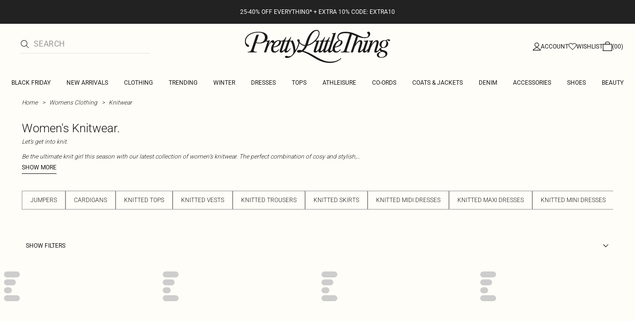

--- FILE ---
content_type: application/javascript
request_url: https://www.prettylittlething.com/e9gu7B/Dr/tI/jyb2/QOvYCULmAE/3Ew5Vfzm5bmDQJYmL1/biVUdhwB/Kh9AFCR/RKz4
body_size: 168114
content:
(function(){if(typeof Array.prototype.entries!=='function'){Object.defineProperty(Array.prototype,'entries',{value:function(){var index=0;const array=this;return {next:function(){if(index<array.length){return {value:[index,array[index++]],done:false};}else{return {done:true};}},[Symbol.iterator]:function(){return this;}};},writable:true,configurable:true});}}());(function(){hz();g6r();OCr();var Bm=function(jf,wL){return jf-wL;};var dL=function(PD){var qV=['text','search','url','email','tel','number'];PD=PD["toLowerCase"]();if(qV["indexOf"](PD)!==-1)return 0;else if(PD==='password')return 1;else return 2;};var EL=function(ZJ){if(ZJ===undefined||ZJ==null){return 0;}var k6=ZJ["toLowerCase"]()["replace"](/[^a-z]+/gi,'');return k6["length"];};var Cj=function B6(Lm,R8){'use strict';var XV=B6;switch(Lm){case Ex:{var Ff=function(NR,pf){Uj.push(ww);if(Bs(mf)){for(var wm=Wc;nc(wm,QD);++wm){if(nc(wm,J1)||NT(wm,IT)||NT(wm,Mw)||NT(wm,BR)){Lj[wm]=F1(qs);}else{Lj[wm]=mf[dR()[Wm(Wc)](AJ,rD,Uc,n8)];mf+=cl[c6()[j8(J4)](tT,vj)][dR()[Wm(IR)](Kb,WV,Sm,Dc)](wm);}}}var bL=c6()[j8(xb)](r8,Rl);for(var m1=Wc;nc(m1,NR[dR()[Wm(Wc)](tL,hV,Uc,n8)]);m1++){var Uw=NR[BU()[nJ(l8)](Vf,Ss,R4)](m1);var Lb=vD(Wb(pf,n4[Am]),n4[l8]);pf*=n4[J4];pf&=n4[jV];pf+=n4[GU];pf&=n4[LT];var F8=Lj[NR[Kw(typeof QL()[YL(l8)],M6(Kw(typeof c6()[j8(GU)],M6('',[][[]]))?c6()[j8(xb)](r8,Rl):c6()[j8(GU)](Oc,ps),[][[]]))?QL()[YL(xb)](lR,sV,jV,w1,Mw,n8):QL()[YL(l8)].call(null,x6,Cc,Hw,H4,AJ,b1)](m1)];if(NT(typeof Uw[fL()[zc(vs)].apply(null,[qs,gL,Ps])],dR()[Wm(Df)](tm,Bs(Bs({})),TV,IT))){var rL=Uw[fL()[zc(vs)].apply(null,[C8,gL,Ps])](Wc);if(Ks(rL,n4[sR])&&nc(rL,QD)){F8=Lj[rL];}}if(Ks(F8,n4[xb])){var AV=T4(Lb,mf[dR()[Wm(Wc)](Bs(Bs([])),Bs(qs),Uc,n8)]);F8+=AV;F8%=mf[dR()[Wm(Wc)].call(null,fT,AJ,Uc,n8)];Uw=mf[F8];}bL+=Uw;}var Ib;return Uj.pop(),Ib=bL,Ib;};var FR=function(V6){var OT=[0x428a2f98,0x71374491,0xb5c0fbcf,0xe9b5dba5,0x3956c25b,0x59f111f1,0x923f82a4,0xab1c5ed5,0xd807aa98,0x12835b01,0x243185be,0x550c7dc3,0x72be5d74,0x80deb1fe,0x9bdc06a7,0xc19bf174,0xe49b69c1,0xefbe4786,0x0fc19dc6,0x240ca1cc,0x2de92c6f,0x4a7484aa,0x5cb0a9dc,0x76f988da,0x983e5152,0xa831c66d,0xb00327c8,0xbf597fc7,0xc6e00bf3,0xd5a79147,0x06ca6351,0x14292967,0x27b70a85,0x2e1b2138,0x4d2c6dfc,0x53380d13,0x650a7354,0x766a0abb,0x81c2c92e,0x92722c85,0xa2bfe8a1,0xa81a664b,0xc24b8b70,0xc76c51a3,0xd192e819,0xd6990624,0xf40e3585,0x106aa070,0x19a4c116,0x1e376c08,0x2748774c,0x34b0bcb5,0x391c0cb3,0x4ed8aa4a,0x5b9cca4f,0x682e6ff3,0x748f82ee,0x78a5636f,0x84c87814,0x8cc70208,0x90befffa,0xa4506ceb,0xbef9a3f7,0xc67178f2];var GT=0x6a09e667;var Ys=0xbb67ae85;var dw=0x3c6ef372;var kb=0xa54ff53a;var S6=0x510e527f;var Aw=0x9b05688c;var Zb=0x1f83d9ab;var tw=0x5be0cd19;var fU=f6(V6);var PU=fU["length"]*8;fU+=cl["String"]["fromCharCode"](0x80);var zs=fU["length"]/4+2;var OR=cl["Math"]["ceil"](zs/16);var fJ=new (cl["Array"])(OR);for(var Jw=0;Jw<OR;Jw++){fJ[Jw]=new (cl["Array"])(16);for(var Ts=0;Ts<16;Ts++){fJ[Jw][Ts]=fU["charCodeAt"](Jw*64+Ts*4)<<24|fU["charCodeAt"](Jw*64+Ts*4+1)<<16|fU["charCodeAt"](Jw*64+Ts*4+2)<<8|fU["charCodeAt"](Jw*64+Ts*4+3)<<0;}}var E1=PU/cl["Math"]["pow"](2,32);fJ[OR-1][14]=cl["Math"]["floor"](E1);fJ[OR-1][15]=PU;for(var F6=0;F6<OR;F6++){var Vb=new (cl["Array"])(64);var DT=GT;var G1=Ys;var rJ=dw;var vw=kb;var KU=S6;var G8=Aw;var ZT=Zb;var Hs=tw;for(var KD=0;KD<64;KD++){var U1=void 0,Aj=void 0,Gm=void 0,QR=void 0,qT=void 0,xc=void 0;if(KD<16)Vb[KD]=fJ[F6][KD];else{U1=zU(Vb[KD-15],7)^zU(Vb[KD-15],18)^Vb[KD-15]>>>3;Aj=zU(Vb[KD-2],17)^zU(Vb[KD-2],19)^Vb[KD-2]>>>10;Vb[KD]=Vb[KD-16]+U1+Vb[KD-7]+Aj;}Aj=zU(KU,6)^zU(KU,11)^zU(KU,25);Gm=KU&G8^~KU&ZT;QR=Hs+Aj+Gm+OT[KD]+Vb[KD];U1=zU(DT,2)^zU(DT,13)^zU(DT,22);qT=DT&G1^DT&rJ^G1&rJ;xc=U1+qT;Hs=ZT;ZT=G8;G8=KU;KU=vw+QR>>>0;vw=rJ;rJ=G1;G1=DT;DT=QR+xc>>>0;}GT=GT+DT;Ys=Ys+G1;dw=dw+rJ;kb=kb+vw;S6=S6+KU;Aw=Aw+G8;Zb=Zb+ZT;tw=tw+Hs;}return [GT>>24&0xff,GT>>16&0xff,GT>>8&0xff,GT&0xff,Ys>>24&0xff,Ys>>16&0xff,Ys>>8&0xff,Ys&0xff,dw>>24&0xff,dw>>16&0xff,dw>>8&0xff,dw&0xff,kb>>24&0xff,kb>>16&0xff,kb>>8&0xff,kb&0xff,S6>>24&0xff,S6>>16&0xff,S6>>8&0xff,S6&0xff,Aw>>24&0xff,Aw>>16&0xff,Aw>>8&0xff,Aw&0xff,Zb>>24&0xff,Zb>>16&0xff,Zb>>8&0xff,Zb&0xff,tw>>24&0xff,tw>>16&0xff,tw>>8&0xff,tw&0xff];};var Js=function(){var dJ=Zf();var PT=-1;if(dJ["indexOf"]('Trident/7.0')>-1)PT=11;else if(dJ["indexOf"]('Trident/6.0')>-1)PT=10;else if(dJ["indexOf"]('Trident/5.0')>-1)PT=9;else PT=0;return PT>=9;};var km=function(){var B4=ff();var Xs=cl["Object"]["prototype"]["hasOwnProperty"].call(cl["Navigator"]["prototype"],'mediaDevices');var Fm=cl["Object"]["prototype"]["hasOwnProperty"].call(cl["Navigator"]["prototype"],'serviceWorker');var If=! !cl["window"]["browser"];var Ls=typeof cl["ServiceWorker"]==='function';var Nf=typeof cl["ServiceWorkerContainer"]==='function';var Y8=typeof cl["frames"]["ServiceWorkerRegistration"]==='function';var xV=cl["window"]["location"]&&cl["window"]["location"]["protocol"]==='http:';var Vm=B4&&(!Xs||!Fm||!Ls||!If||!Nf||!Y8)&&!xV;return Vm;};var ff=function(){var wT=Zf();var nT=/(iPhone|iPad).*AppleWebKit(?!.*(Version|CriOS))/i["test"](wT);var kU=cl["navigator"]["platform"]==='MacIntel'&&cl["navigator"]["maxTouchPoints"]>1&&/(Safari)/["test"](wT)&&!cl["window"]["MSStream"]&&typeof cl["navigator"]["standalone"]!=='undefined';return nT||kU;};var q8=function(c1){var rV=cl["Math"]["floor"](cl["Math"]["random"]()*100000+10000);var EV=cl["String"](c1*rV);var S1=0;var Kc=[];var Jb=EV["length"]>=18?true:false;while(Kc["length"]<6){Kc["push"](cl["parseInt"](EV["slice"](S1,S1+2),10));S1=Jb?S1+3:S1+2;}var hU=HD(Kc);return [rV,hU];};var KJ=function(df){if(df===null||df===undefined){return 0;}var Qb=function JE(q9){return df["toLowerCase"]()["includes"](q9["toLowerCase"]());};var E3=0;(vZ&&vZ["fields"]||[])["some"](function(s7){var qt=s7["type"];var Sp=s7["labels"];if(Sp["some"](Qb)){E3=II[qt];if(s7["extensions"]&&s7["extensions"]["labels"]&&s7["extensions"]["labels"]["some"](function(x7){return df["toLowerCase"]()["includes"](x7["toLowerCase"]());})){E3=II[s7["extensions"]["type"]];}return true;}return false;});return E3;};var Cp=function(kk){if(kk===undefined||kk==null){return false;}var Ig=function h9(KF){return kk["toLowerCase"]()===KF["toLowerCase"]();};return tj["some"](Ig);};var c5=function(p9){try{var bd=new (cl["Set"])(cl["Object"]["values"](II));return p9["split"](';')["some"](function(vk){var W5=vk["split"](',');var g9=cl["Number"](W5[W5["length"]-1]);return bd["has"](g9);});}catch(RN){return false;}};var VZ=function(L7){var Xj='';var kI=0;if(L7==null||cl["document"]["activeElement"]==null){return CZ(MC,["elementFullId",Xj,"elementIdType",kI]);}var Ad=['id','name','for','placeholder','aria-label','aria-labelledby'];Ad["forEach"](function(SF){if(!L7["hasAttribute"](SF)||Xj!==''&&kI!==0){return;}var Ng=L7["getAttribute"](SF);if(Xj===''&&(Ng!==null||Ng!==undefined)){Xj=Ng;}if(kI===0){kI=KJ(Ng);}});return CZ(MC,["elementFullId",Xj,"elementIdType",kI]);};var pt=function(FZ){var YE;if(FZ==null){YE=cl["document"]["activeElement"];}else YE=FZ;if(cl["document"]["activeElement"]==null)return -1;var EE=YE["getAttribute"]('name');if(EE==null){var c3=YE["getAttribute"]('id');if(c3==null)return -1;else return Kd(c3);}return Kd(EE);};var zA=function(rZ){var lF=-1;var P3=[];if(! !rZ&&typeof rZ==='string'&&rZ["length"]>0){var PP=rZ["split"](';');if(PP["length"]>1&&PP[PP["length"]-1]===''){PP["pop"]();}lF=cl["Math"]["floor"](cl["Math"]["random"]()*PP["length"]);var Y7=PP[lF]["split"](',');for(var EI in Y7){if(!cl["isNaN"](Y7[EI])&&!cl["isNaN"](cl["parseInt"](Y7[EI],10))){P3["push"](Y7[EI]);}}}else{var FP=cl["String"](d7(1,5));var XA='1';var OA=cl["String"](d7(20,70));var sP=cl["String"](d7(100,300));var vH=cl["String"](d7(100,300));P3=[FP,XA,OA,sP,vH];}return [lF,P3];};var pg=function(NZ,jA){var Sg=typeof NZ==='string'&&NZ["length"]>0;var l5=!cl["isNaN"](jA)&&(cl["Number"](jA)===-1||b7()<cl["Number"](jA));if(!(Sg&&l5)){return false;}var gk='^([a-fA-F0-9]{31,32})$';return NZ["search"](gk)!==-1;};var qp=function(SZ,gp,EQ){var Rt;do{Rt=bt(dM,[SZ,gp]);}while(NT(T4(Rt,EQ),Wc));return Rt;};var Zd=function(qQ){Uj.push(tP);var sQ=ff(qQ);var j3=cl[fL()[zc(Df)](Lk,B1,Cg)][dR()[Wm(Q3)](Wk,Bs(Bs(qs)),GV,qg)][fL()[zc(MA)].call(null,ZE,v8,tT)].call(cl[NT(typeof XQ()[k3(J4)],M6(c6()[j8(xb)](r8,Qx),[][[]]))?XQ()[k3(Q3)].apply(null,[I9,hF,Bs(Bs([])),Tk,ng]):XQ()[k3(lZ)].call(null,Pj,UF,jd,GH,sR)][NT(typeof dR()[Wm(jV)],M6('',[][[]]))?dR()[Wm(sV)].call(null,G3,v5,Bd,gt):dR()[Wm(Q3)](sR,ME,GV,qg)],BU()[nJ(jt)](C8,IA,DR));var DH=cl[fL()[zc(Df)](xF,B1,Cg)][dR()[Wm(Q3)].call(null,LT,tm,GV,qg)][fL()[zc(MA)](Ok,v8,tT)].call(cl[XQ()[k3(lZ)](Pj,lR,Ss,GH,sR)][dR()[Wm(Q3)].apply(null,[MA,r8,GV,qg])],xk()[zp(O9)](WV,vT,Fk));var n9=Bs(Bs(cl[xk()[zp(J4)].apply(null,[GU,sb,M7])][fL()[zc(v5)](Bs([]),g8,q5)]));var Rg=NT(typeof cl[Kw(typeof c6()[j8(lZ)],M6([],[][[]]))?c6()[j8(Ss)].call(null,np,hJ):c6()[j8(GU)](XE,Ld)],dR()[Wm(Df)](HH,G7,Ww,IT));var bk=NT(typeof cl[xk()[zp(Hk)].apply(null,[n8,Mm,Wc])],dR()[Wm(Df)].call(null,IA,J4,Ww,IT));var LH=NT(typeof cl[fL()[zc(C8)](Am,hR,GI)][QL()[YL(Wk)](w5,SH,I7,Yg,G7,Df)],NT(typeof dR()[Wm(Kb)],M6('',[][[]]))?dR()[Wm(sV)](ME,Bs(Bs({})),fE,Up):dR()[Wm(Df)].call(null,Hd,ZE,Ww,IT));var Kg=cl[xk()[zp(J4)](Bs(Bs(qs)),sb,M7)][NT(typeof fL()[zc(lR)],'undefined')?fL()[zc(UN)].call(null,J4,VE,mp):fL()[zc(rD)].call(null,IR,gV,J1)]&&NT(cl[xk()[zp(J4)](Mw,sb,M7)][fL()[zc(rD)].call(null,MA,gV,J1)][xk()[zp(jt)].call(null,BQ,WA,V5)],xk()[zp(w5)](BQ,RU,Jt));var FN=sQ&&(Bs(j3)||Bs(DH)||Bs(Rg)||Bs(n9)||Bs(bk)||Bs(LH))&&Bs(Kg);var Np;return Uj.pop(),Np=FN,Np;};var Ft=function(KE){Uj.push(R3);var Z9;return Z9=mA()[bg()[cg(LT)](J4,TP,Kb,Q3,Pm)](function gI(W9){Uj.push(cN);while(n4[qs])switch(W9[fL()[zc(w5)].apply(null,[Cg,bP,sE])]=W9[Kw(typeof dR()[Wm(lR)],'undefined')?dR()[Wm(HH)].call(null,Bs(qs),SH,Dm,Vf):dR()[Wm(sV)](Bs(qs),jV,VH,XP)]){case Wc:if(hZ(BU()[nJ(w5)].apply(null,[J1,lZ,Y6]),cl[BU()[nJ(AJ)].call(null,Bs([]),rD,F9)])){W9[dR()[Wm(HH)].call(null,OE,qH,Dm,Vf)]=xb;break;}{var f7;return f7=W9[dR()[Wm(ME)](UN,tp,g8,Sd)](fL()[zc(Ss)](VI,bT,qN),null),Uj.pop(),f7;}case xb:{var xE;return xE=W9[dR()[Wm(ME)](vt,UI,g8,Sd)](fL()[zc(Ss)].apply(null,[qH,bT,qN]),cl[BU()[nJ(AJ)](Bs(Bs(Wc)),rD,F9)][BU()[nJ(w5)].call(null,r8,lZ,Y6)][c6()[j8(tL)](dk,BA)](KE)),Uj.pop(),xE;}case Am:case c6()[j8(kE)].apply(null,[hF,p7]):{var Gt;return Gt=W9[dR()[Wm(IT)](VP,B7,dU,A5)](),Uj.pop(),Gt;}}Uj.pop();},null,null,null,cl[fL()[zc(Hk)](sR,hD,p3)]),Uj.pop(),Z9;};var fI=function(){if(Bs({})){}else if(Bs({})){}else if(Bs(Bs(US))){}else if(Bs({})){}else if(Bs([])){}else if(Bs([])){}else if(Bs(Bs(US))){}else if(Bs({})){}else if(Bs(Bs(US))){}else if(Bs([])){}else if(Bs({})){}else if(Bs(Bs(US))){}else if(Bs([])){}else if(Bs(Bs(US))){}else if(Bs([])){}else if(Bs(Bs(US))){}else if(Bs([])){}else if(Bs({})){}else if(Bs(PS)){}else if(Bs({})){}else if(Bs(Bs(US))){}else if(Bs([])){}else if(Bs(Bs(US))){}else if(Bs(Bs(US))){}else if(Bs({})){}else if(Bs(Bs(US))){}else if(Bs({})){}else if(Bs([])){}else if(Bs(PS)){}else if(Bs({})){}else if(Bs({})){}else if(Bs({})){}else if(Bs({})){}else if(Bs(Bs(US))){}else if(Bs(Bs(US))){}else if(Bs(Bs(US))){}else if(Bs(Bs(US))){}else if(Bs([])){}else if(Bs([])){}else if(Bs(Bs(US))){}else if(Bs(PS)){}else if(Bs(PS)){}else if(Bs(PS)){}else if(Bs(Bs(US))){}else if(Bs([])){}else if(Bs(Bs(US))){}else if(Bs(US)){return function BE(Hp){Uj.push(nk);var J7;return J7=xA(FR(Hp[c6()[j8(Z7)](F3,Us)])),Uj.pop(),J7;};}else{}};var gH=function(){Uj.push(WV);try{var jk=Uj.length;var vI=Bs(Bs(US));var sA=Tt();var hQ=UZ()[dR()[Wm(F3)](c9,IR,r5,wk)](new (cl[xk()[zp(Z7)].apply(null,[lR,BI,qs])])(Kw(typeof xk()[zp(jd)],'undefined')?xk()[zp(c9)](X5,BF,fT):xk()[zp(sR)](SH,l9,rP),Kw(typeof c6()[j8(jV)],M6('',[][[]]))?c6()[j8(IT)](GA,vV):c6()[j8(GU)].call(null,WE,HI)),xk()[zp(AJ)](Bs([]),wk,gt));var FE=Tt();var fF=Bm(FE,sA);var KN;return KN=CZ(MC,[NT(typeof fL()[zc(MA)],M6('',[][[]]))?fL()[zc(UN)](kZ,GZ,AH):fL()[zc(VI)](x6,dN,G7),hQ,fL()[zc(n8)].apply(null,[Bs(Bs(Wc)),Uk,jp]),fF]),Uj.pop(),KN;}catch(k9){Uj.splice(Bm(jk,qs),Infinity,WV);var bZ;return Uj.pop(),bZ={},bZ;}Uj.pop();};var UZ=function(){Uj.push(mg);var m9=cl[NT(typeof BU()[nJ(O9)],M6([],[][[]]))?BU()[nJ(Am)].call(null,rt,Zg,YA):BU()[nJ(Ot)](F3,dH,MZ)][c6()[j8(O9)](zI,x5)]?cl[BU()[nJ(Ot)](zk,dH,MZ)][c6()[j8(O9)](zI,x5)]:F1(qs);var Pp=cl[BU()[nJ(Ot)](Wc,dH,MZ)][xk()[zp(Hd)](Bs(Bs([])),Cm,J4)]?cl[BU()[nJ(Ot)].call(null,UI,dH,MZ)][xk()[zp(Hd)](Ok,Cm,J4)]:F1(qs);var Ht=cl[BU()[nJ(AJ)](Bs(Wc),rD,gd)][NT(typeof bg()[cg(fT)],M6(c6()[j8(xb)](r8,OG),[][[]]))?bg()[cg(Kb)].apply(null,[l7,b5,BQ,O9,V9]):bg()[cg(sR)](fT,Nk,TZ,LT,SI)]?cl[NT(typeof BU()[nJ(hF)],M6([],[][[]]))?BU()[nJ(Am)].call(null,mQ,Hd,Op):BU()[nJ(AJ)].apply(null,[Bs(Wc),rD,gd])][bg()[cg(sR)].call(null,fT,Nk,hV,rt,SI)]:F1(qs);var KZ=cl[BU()[nJ(AJ)](hV,rD,gd)][dR()[Wm(Ss)](V5,sN,K3,qH)]?cl[BU()[nJ(AJ)](xF,rD,gd)][dR()[Wm(Ss)](BR,Bs([]),K3,qH)]():F1(qs);var Vt=cl[BU()[nJ(AJ)](qs,rD,gd)][nQ()[S3(MA)](kZ,jV,JP,sV)]?cl[BU()[nJ(AJ)].apply(null,[H3,rD,gd])][nQ()[S3(MA)].apply(null,[ME,jV,JP,sV])]:F1(qs);var DP=F1(qs);var Pd=[c6()[j8(xb)].apply(null,[r8,OG]),DP,dR()[Wm(tL)].call(null,jd,Bs(Bs([])),dT,VP),bt(cn,[]),rd(SG,[]),rd(Uv,[]),rd(Ul,[]),bt(mS,[]),rd(Ex,[]),m9,Pp,Ht,KZ,Vt];var xZ;return xZ=Pd[xk()[zp(MA)](Bs(Bs(qs)),OF,kZ)](NT(typeof c6()[j8(kE)],'undefined')?c6()[j8(GU)](IH,I3):c6()[j8(IR)](N7,M3)),Uj.pop(),xZ;};var BP=function(){var hI;Uj.push(Kp);return hI=rd(xY,[cl[xk()[zp(J4)](tL,Hb,M7)]]),Uj.pop(),hI;};var OH=function(){var cP=[hH,B5];Uj.push(m3);var MP=Dg(P5);if(Kw(MP,Bs(Bs(US)))){try{var s9=Uj.length;var zt=Bs(PS);var nH=cl[xk()[zp(hV)](Mw,Gg,lR)](MP)[NT(typeof fL()[zc(VI)],M6([],[][[]]))?fL()[zc(UN)].apply(null,[M5,bA,zZ]):fL()[zc(dk)](HH,WT,Z7)](xk()[zp(tm)].apply(null,[hV,fd,sE]));if(Ks(nH[NT(typeof dR()[Wm(Ot)],'undefined')?dR()[Wm(sV)].call(null,Wk,kE,JP,Bk):dR()[Wm(Wc)].apply(null,[RA,C8,K5,n8])],l8)){var N5=cl[c6()[j8(jV)](jp,pD)](nH[xb],sV);N5=cl[c6()[j8(V5)](hV,LI)](N5)?hH:N5;cP[Wc]=N5;}}catch(Qg){Uj.splice(Bm(s9,qs),Infinity,m3);}}var TA;return Uj.pop(),TA=cP,TA;};var rQ=function(){Uj.push(Gd);var w9=[F1(n4[qs]),F1(qs)];var ft=Dg(pE);if(Kw(ft,Bs(Bs(US)))){try{var L9=Uj.length;var RZ=Bs(Bs(US));var jP=cl[NT(typeof xk()[zp(sR)],'undefined')?xk()[zp(sR)](BR,FI,Vp):xk()[zp(hV)].call(null,Bs([]),tK,lR)](ft)[fL()[zc(dk)](Wc,Y4,Z7)](NT(typeof xk()[zp(fT)],M6('',[][[]]))?xk()[zp(sR)](lR,HA,sV):xk()[zp(tm)](C5,zL,sE));if(Ks(jP[dR()[Wm(Wc)](Bs(Wc),lZ,JL,n8)],l8)){var zH=cl[c6()[j8(jV)].call(null,jp,Zc)](jP[qs],sV);var UH=cl[c6()[j8(jV)].apply(null,[jp,Zc])](jP[Am],sV);zH=cl[NT(typeof c6()[j8(Ss)],M6([],[][[]]))?c6()[j8(GU)](kd,S7):c6()[j8(V5)](hV,bj)](zH)?F1(qs):zH;UH=cl[Kw(typeof c6()[j8(tL)],'undefined')?c6()[j8(V5)](hV,bj):c6()[j8(GU)](Gg,v9)](UH)?F1(qs):UH;w9=[UH,zH];}}catch(TF){Uj.splice(Bm(L9,qs),Infinity,Gd);}}var WP;return Uj.pop(),WP=w9,WP;};var g3=function(){Uj.push(I3);var Q5=c6()[j8(xb)](r8,sT);var NA=Dg(pE);if(NA){try{var I5=Uj.length;var Yt=Bs(PS);var FA=cl[xk()[zp(hV)].apply(null,[LT,Os,lR])](NA)[fL()[zc(dk)].call(null,Wc,IL,Z7)](xk()[zp(tm)](Bs(Bs(qs)),cj,sE));Q5=FA[Wc];}catch(Pg){Uj.splice(Bm(I5,qs),Infinity,I3);}}var lN;return Uj.pop(),lN=Q5,lN;};var OQ=function(Nj,Z5){Uj.push(n7);for(var hk=Wc;nc(hk,Z5[dR()[Wm(Wc)](Bs({}),Bs(Bs(qs)),N9,n8)]);hk++){var Bg=Z5[hk];Bg[xk()[zp(fT)].call(null,pN,mF,bI)]=Bg[xk()[zp(fT)](LT,mF,bI)]||Bs(Bs(US));Bg[fL()[zc(rt)](IA,JZ,l8)]=Bs(US);if(hZ(xk()[zp(Wk)](Lk,T7,Kb),Bg))Bg[dR()[Wm(Wk)](Ss,Bs(Bs(Wc)),C3,SH)]=Bs(Bs([]));cl[fL()[zc(Df)](M5,tZ,Cg)][BU()[nJ(LT)](Bs(qs),Mw,GI)](Nj,Dk(Bg[QL()[YL(BQ)].apply(null,[BR,Am,sH,WZ,Bs(Bs([])),RA])]),Bg);}Uj.pop();};var xP=function(J9,Lg,kg){Uj.push(KI);if(Lg)OQ(J9[dR()[Wm(Q3)](Am,UI,Rj,qg)],Lg);if(kg)OQ(J9,kg);cl[fL()[zc(Df)](b9,w7,Cg)][Kw(typeof BU()[nJ(Kb)],'undefined')?BU()[nJ(LT)].apply(null,[X5,Mw,xQ]):BU()[nJ(Am)].call(null,GU,qj,DQ)](J9,dR()[Wm(Q3)](rD,JQ,Rj,qg),CZ(MC,[dR()[Wm(Wk)](tL,C5,wE,SH),Bs(Bs(US))]));var tI;return Uj.pop(),tI=J9,tI;};var Dk=function(S5){Uj.push(k5);var qI=Yp(S5,BU()[nJ(Wk)](sR,B7,LF));var tg;return tg=zE(c6()[j8(HH)].apply(null,[jV,mR]),H7(qI))?qI:cl[c6()[j8(J4)](tT,Z3)](qI),Uj.pop(),tg;};var Yp=function(QE,rI){Uj.push(Fp);if(nP(BU()[nJ(Df)](l8,Wc,K8),H7(QE))||Bs(QE)){var CI;return Uj.pop(),CI=QE,CI;}var R5=QE[cl[BU()[nJ(Q3)](Bs({}),hV,LJ)][dR()[Wm(X5)](fT,Ok,bH,KP)]];if(Kw(PH(Wc),R5)){var SA=R5.call(QE,rI||nQ()[S3(qs)](rt,IR,tA,GU));if(nP(BU()[nJ(Df)](qH,Wc,K8),H7(SA))){var Qk;return Uj.pop(),Qk=SA,Qk;}throw new (cl[c6()[j8(fT)](c9,r7)])(XQ()[k3(dk)].apply(null,[HP,AJ,rt,Lp,tL]));}var JA;return JA=(NT(Kw(typeof BU()[nJ(V5)],'undefined')?BU()[nJ(Wk)](Bs(Bs(Wc)),B7,Wg):BU()[nJ(Am)](G3,ZZ,rp),rI)?cl[c6()[j8(J4)](tT,GD)]:cl[BU()[nJ(Kb)].call(null,v5,J1,Bj)])(QE),Uj.pop(),JA;};var H5=function(zg){if(Bs(zg)){Kt=n4[D5];Yd=lp;At=SH;Gp=MA;dd=MA;Rk=MA;V7=MA;wt=MA;bF=MA;}};var vp=function(){Uj.push(QH);Xk=c6()[j8(xb)].call(null,r8,Db);Jd=Wc;Td=Wc;W3=Wc;vP=c6()[j8(xb)](r8,Db);m7=Wc;UP=Wc;IN=Wc;wH=c6()[j8(xb)].apply(null,[r8,Db]);mE=n4[xb];Mg=Wc;J5=n4[xb];JF=Wc;Uj.pop();pA=Wc;BN=n4[xb];};var XN=function(){Uj.push(qg);Nt=n4[xb];nN=c6()[j8(xb)](r8,JL);pZ={};cE=c6()[j8(xb)](r8,JL);Uj.pop();j9=n4[xb];wF=Wc;};var sZ=function(RH,F7,KA){Uj.push(gg);try{var qd=Uj.length;var kH=Bs({});var EA=Wc;var sp=Bs({});if(Kw(F7,n4[qs])&&Ks(Td,At)){if(Bs(Rp[c6()[j8(Cg)](Hd,DZ)])){sp=Bs(Bs([]));Rp[Kw(typeof c6()[j8(MA)],'undefined')?c6()[j8(Cg)].call(null,Hd,DZ):c6()[j8(GU)](pI,x5)]=Bs(US);}var AA;return AA=CZ(MC,[NT(typeof BU()[nJ(HH)],M6([],[][[]]))?BU()[nJ(Am)].call(null,b1,Bp,E7):BU()[nJ(pN)](Ot,D5,xt),EA,Kw(typeof fL()[zc(lR)],M6([],[][[]]))?fL()[zc(qH)](Ss,P1,mQ):fL()[zc(UN)].apply(null,[VP,IH,qH]),sp,dR()[Wm(WV)](HH,OE,OJ,nI),Jd]),Uj.pop(),AA;}if(NT(F7,n4[qs])&&nc(Jd,Yd)||Kw(F7,qs)&&nc(Td,At)){var X3=RH?RH:cl[xk()[zp(J4)].call(null,Hk,s5,M7)][Kw(typeof dR()[Wm(jt)],'undefined')?dR()[Wm(HP)].call(null,Bs(Bs({})),Bs(Bs(qs)),q6,J1):dR()[Wm(sV)](Bs(qs),x6,Zt,F5)];var z5=F1(n4[qs]);var YZ=F1(n4[qs]);if(X3&&X3[NT(typeof xk()[zp(J4)],M6('',[][[]]))?xk()[zp(sR)](IT,Fj,nI):xk()[zp(M5)].call(null,ME,Tk,dk)]&&X3[bg()[cg(MA)].call(null,J4,q7,V5,VN,E5)]){z5=cl[fL()[zc(l8)](Ss,w1,ME)][c6()[j8(C5)](gt,sF)](X3[NT(typeof xk()[zp(Wc)],M6([],[][[]]))?xk()[zp(sR)].call(null,G7,GH,Xg):xk()[zp(M5)](Df,Tk,dk)]);YZ=cl[fL()[zc(l8)](F3,w1,ME)][c6()[j8(C5)](gt,sF)](X3[NT(typeof bg()[cg(fT)],M6([],[][[]]))?bg()[cg(Kb)].apply(null,[fk,pk,Lk,kE,G3]):bg()[cg(MA)](J4,q7,B7,Bs(Wc),E5)]);}else if(X3&&X3[xk()[zp(UF)](Bs([]),Q9,WV)]&&X3[BU()[nJ(tt)].call(null,HH,ng,ON)]){z5=cl[fL()[zc(l8)].apply(null,[lZ,w1,ME])][c6()[j8(C5)](gt,sF)](X3[xk()[zp(UF)](vt,Q9,WV)]);YZ=cl[fL()[zc(l8)](jV,w1,ME)][c6()[j8(C5)](gt,sF)](X3[BU()[nJ(tt)].apply(null,[w5,ng,ON])]);}var gA=X3[Kw(typeof BU()[nJ(pN)],'undefined')?BU()[nJ(hV)].call(null,Bs(Bs(Wc)),xF,tk):BU()[nJ(Am)](Bs([]),Wp,R7)];if(zE(gA,null))gA=X3[Kw(typeof XQ()[k3(qs)],M6(c6()[j8(xb)](r8,bz),[][[]]))?XQ()[k3(kZ)].call(null,GF,IA,hV,OI,jV):XQ()[k3(Q3)](YF,hF,lI,Hj,gP)];var d5=pt(gA);EA=Bm(Tt(),KA);var qZ=c6()[j8(xb)].apply(null,[r8,bz])[c6()[j8(MA)].call(null,vg,cI)](JF,xk()[zp(n8)].call(null,rD,KI,TZ))[c6()[j8(MA)](vg,cI)](F7,xk()[zp(n8)].apply(null,[Mw,KI,TZ]))[c6()[j8(MA)](vg,cI)](EA,xk()[zp(n8)](Wk,KI,TZ))[Kw(typeof c6()[j8(rt)],M6('',[][[]]))?c6()[j8(MA)].apply(null,[vg,cI]):c6()[j8(GU)].apply(null,[lI,IR])](z5,xk()[zp(n8)](Bs(Bs(qs)),KI,TZ))[c6()[j8(MA)].apply(null,[vg,cI])](YZ);if(Kw(F7,qs)){qZ=c6()[j8(xb)].call(null,r8,bz)[c6()[j8(MA)](vg,cI)](qZ,xk()[zp(n8)].call(null,jV,KI,TZ))[Kw(typeof c6()[j8(C8)],M6([],[][[]]))?c6()[j8(MA)].call(null,vg,cI):c6()[j8(GU)].call(null,EP,sI)](d5);var wA=nP(typeof X3[fL()[zc(vt)].call(null,qH,SQ,vg)],XQ()[k3(Wc)](wp,D5,X5,E9,sR))?X3[NT(typeof fL()[zc(rD)],'undefined')?fL()[zc(UN)].call(null,rD,Oc,vg):fL()[zc(vt)].call(null,dk,SQ,vg)]:X3[BU()[nJ(tm)](cZ,pN,A9)];if(nP(wA,null)&&Kw(wA,qs))qZ=(Kw(typeof c6()[j8(hV)],'undefined')?c6()[j8(xb)].call(null,r8,bz):c6()[j8(GU)](Pt,Xp))[c6()[j8(MA)](vg,cI)](qZ,xk()[zp(n8)].apply(null,[tt,KI,TZ]))[c6()[j8(MA)](vg,cI)](wA);}if(nP(typeof X3[NT(typeof BU()[nJ(WV)],'undefined')?BU()[nJ(Am)].apply(null,[IT,lP,QI]):BU()[nJ(xF)](LT,mI,Ag)],NT(typeof XQ()[k3(rt)],'undefined')?XQ()[k3(Q3)](m3,Id,Vf,Q7,MH):XQ()[k3(Wc)].call(null,wp,O9,Bs({}),E9,sR))&&NT(X3[BU()[nJ(xF)](Bs({}),mI,Ag)],Bs([])))qZ=c6()[j8(xb)](r8,bz)[c6()[j8(MA)](vg,cI)](qZ,bg()[cg(rt)](l8,lE,MA,Bs(Wc),ZH));qZ=c6()[j8(xb)].apply(null,[r8,bz])[c6()[j8(MA)](vg,cI)](qZ,c6()[j8(IR)].call(null,N7,pP));W3=M6(M6(M6(M6(M6(W3,JF),F7),EA),z5),YZ);Xk=M6(Xk,qZ);}if(NT(F7,qs))Jd++;else Td++;JF++;var rk;return rk=CZ(MC,[BU()[nJ(pN)].call(null,xb,D5,xt),EA,fL()[zc(qH)].call(null,UI,P1,mQ),sp,dR()[Wm(WV)].call(null,Wk,M5,OJ,nI),Jd]),Uj.pop(),rk;}catch(hd){Uj.splice(Bm(qd,qs),Infinity,gg);}Uj.pop();};var g7=function(t9,XZ,nt){Uj.push(Eg);try{var Hg=Uj.length;var vF=Bs(Bs(US));var U3=t9?t9:cl[xk()[zp(J4)](qs,qc,M7)][dR()[Wm(HP)](IR,C8,xL,J1)];var B3=n4[xb];var UA=F1(qs);var hN=qs;var AP=Bs(PS);if(Ks(j9,Kt)){if(Bs(Rp[NT(typeof c6()[j8(fT)],M6('',[][[]]))?c6()[j8(GU)](VF,Ak):c6()[j8(Cg)](Hd,CL)])){AP=Bs(Bs([]));Rp[c6()[j8(Cg)].call(null,Hd,CL)]=Bs(Bs(PS));}var Sk;return Sk=CZ(MC,[BU()[nJ(pN)](HH,D5,BD),B3,nQ()[S3(vs)].call(null,UI,kN,As,xb),UA,fL()[zc(qH)].apply(null,[Bs(qs),vj,mQ]),AP]),Uj.pop(),Sk;}if(nc(j9,Kt)&&U3&&Kw(U3[c6()[j8(RA)](Z7,c8)],undefined)){UA=U3[c6()[j8(RA)](Z7,c8)];var EN=U3[NT(typeof dR()[Wm(Vf)],M6([],[][[]]))?dR()[Wm(sV)](Bs(Bs({})),Bs(Bs([])),Xg,AE):dR()[Wm(b9)].call(null,Kb,xb,zD,kE)];var KH=U3[NT(typeof xk()[zp(mQ)],M6('',[][[]]))?xk()[zp(sR)](jd,mZ,BZ):xk()[zp(qH)].call(null,kZ,lw,Vf)]?qs:n4[xb];var UQ=U3[dR()[Wm(zk)](TZ,Bs(Bs(Wc)),FD,zP)]?qs:Wc;var YP=U3[XQ()[k3(SH)](SN,SH,BQ,kK,GU)]?Cv[dR()[Wm(Cg)].apply(null,[Bs(Bs({})),Bs(Bs(qs)),t6,Df])]():Wc;var tQ=U3[nQ()[S3(dk)](b3,VI,I1,jV)]?qs:Wc;var JN=M6(M6(M6(EH(KH,LT),EH(UQ,l8)),EH(YP,xb)),tQ);B3=Bm(Tt(),nt);var vA=pt(null);var UE=Wc;if(EN&&UA){if(Kw(EN,n4[xb])&&Kw(UA,Wc)&&Kw(EN,UA))UA=F1(qs);else UA=Kw(UA,n4[xb])?UA:EN;}if(NT(UQ,Wc)&&NT(YP,Wc)&&NT(tQ,Wc)&&Zj(UA,n4[sR])){if(NT(XZ,Am)&&Ks(UA,J1)&&Ck(UA,GA))UA=F1(xb);else if(Ks(UA,mQ)&&Ck(UA,c9))UA=F1(Am);else if(Ks(UA,n4[HH])&&Ck(UA,gZ))UA=F1(l8);else UA=F1(n4[Kb]);}if(Kw(vA,XH)){zF=Cv[nQ()[S3(fT)].apply(null,[rt,C8,Gj,Am])]();XH=vA;}else zF=M6(zF,qs);var l3=Zk(UA);if(NT(l3,Wc)){var wI=c6()[j8(xb)](r8,Tb)[c6()[j8(MA)](vg,OU)](j9,xk()[zp(n8)](Jt,Ww,TZ))[c6()[j8(MA)](vg,OU)](XZ,xk()[zp(n8)].apply(null,[l8,Ww,TZ]))[c6()[j8(MA)](vg,OU)](B3,xk()[zp(n8)](BR,Ww,TZ))[NT(typeof c6()[j8(TZ)],M6([],[][[]]))?c6()[j8(GU)].apply(null,[mP,Qt]):c6()[j8(MA)](vg,OU)](UA,xk()[zp(n8)](Bs(Wc),Ww,TZ))[c6()[j8(MA)](vg,OU)](UE,xk()[zp(n8)](Wk,Ww,TZ))[c6()[j8(MA)](vg,OU)](JN,xk()[zp(n8)](TZ,Ww,TZ))[c6()[j8(MA)].apply(null,[vg,OU])](vA);if(Kw(typeof U3[BU()[nJ(xF)].apply(null,[MA,mI,xR])],XQ()[k3(Wc)](wp,GU,w5,P1,sR))&&NT(U3[BU()[nJ(xF)].apply(null,[Wc,mI,xR])],Bs(PS)))wI=(Kw(typeof c6()[j8(kZ)],M6('',[][[]]))?c6()[j8(xb)].apply(null,[r8,Tb]):c6()[j8(GU)](HZ,z3))[NT(typeof c6()[j8(l8)],'undefined')?c6()[j8(GU)](s3,wZ):c6()[j8(MA)](vg,OU)](wI,dR()[Wm(RA)].call(null,C8,Bs(qs),JD,tp));wI=c6()[j8(xb)].call(null,r8,Tb)[Kw(typeof c6()[j8(r8)],M6('',[][[]]))?c6()[j8(MA)].call(null,vg,OU):c6()[j8(GU)](AZ,q7)](wI,c6()[j8(IR)](N7,zb));cE=M6(cE,wI);wF=M6(M6(M6(M6(M6(M6(wF,j9),XZ),B3),UA),JN),vA);}else hN=Wc;}if(hN&&U3&&U3[c6()[j8(RA)](Z7,c8)]){j9++;}var ZN;return ZN=CZ(MC,[BU()[nJ(pN)](MA,D5,BD),B3,nQ()[S3(vs)](Kb,kN,As,xb),UA,fL()[zc(qH)].apply(null,[x6,vj,mQ]),AP]),Uj.pop(),ZN;}catch(lg){Uj.splice(Bm(Hg,qs),Infinity,Eg);}Uj.pop();};var j7=function(D3,TE,rE,DN,qE){Uj.push(M9);try{var zd=Uj.length;var dZ=Bs(PS);var Y3=Bs({});var AN=Wc;var Fg=fL()[zc(Wc)](dk,KQ,kZ);var w3=rE;var ZP=DN;if(NT(TE,qs)&&nc(mE,Rk)||Kw(TE,qs)&&nc(Mg,V7)){var g5=D3?D3:cl[xk()[zp(J4)].apply(null,[Bs(Bs(Wc)),DE,M7])][dR()[Wm(HP)](Ss,Bs(qs),bs,J1)];var S9=F1(qs),bE=F1(qs);if(g5&&g5[xk()[zp(M5)].apply(null,[lZ,zZ,dk])]&&g5[bg()[cg(MA)].apply(null,[J4,q7,tL,jd,EP])]){S9=cl[Kw(typeof fL()[zc(xb)],M6('',[][[]]))?fL()[zc(l8)].apply(null,[Bs(Bs([])),Tj,ME]):fL()[zc(UN)](H3,xH,T9)][NT(typeof c6()[j8(hV)],'undefined')?c6()[j8(GU)](LE,WN):c6()[j8(C5)].apply(null,[gt,IZ])](g5[xk()[zp(M5)].call(null,Bs(Bs({})),zZ,dk)]);bE=cl[fL()[zc(l8)].apply(null,[Z7,Tj,ME])][Kw(typeof c6()[j8(UN)],'undefined')?c6()[j8(C5)](gt,IZ):c6()[j8(GU)].call(null,K7,jE)](g5[bg()[cg(MA)](J4,q7,RA,Q3,EP)]);}else if(g5&&g5[xk()[zp(UF)](SH,A3,WV)]&&g5[BU()[nJ(tt)](Hk,ng,BA)]){S9=cl[Kw(typeof fL()[zc(jV)],'undefined')?fL()[zc(l8)](qs,Tj,ME):fL()[zc(UN)].apply(null,[Bs([]),Bp,kd])][c6()[j8(C5)](gt,IZ)](g5[xk()[zp(UF)](sV,A3,WV)]);bE=cl[fL()[zc(l8)].apply(null,[Bs(Wc),Tj,ME])][c6()[j8(C5)].call(null,gt,IZ)](g5[BU()[nJ(tt)](Bs(Wc),ng,BA)]);}else if(g5&&g5[fL()[zc(sN)](Bs(Wc),kL,n8)]&&NT(hP(g5[NT(typeof fL()[zc(J1)],M6('',[][[]]))?fL()[zc(UN)].apply(null,[HP,Eg,Mk]):fL()[zc(sN)].call(null,sR,kL,n8)]),BU()[nJ(Df)](xb,Wc,Qw))){if(Zj(g5[Kw(typeof fL()[zc(J1)],M6('',[][[]]))?fL()[zc(sN)](Ot,kL,n8):fL()[zc(UN)](Wc,jt,np)][NT(typeof dR()[Wm(GU)],'undefined')?dR()[Wm(sV)].apply(null,[v5,b9,x5,Ep]):dR()[Wm(Wc)](p3,mQ,BI,n8)],Wc)){var J3=g5[fL()[zc(sN)].call(null,G7,kL,n8)][Wc];if(J3&&J3[xk()[zp(M5)](Kb,zZ,dk)]&&J3[bg()[cg(MA)](J4,q7,RA,WV,EP)]){S9=cl[fL()[zc(l8)].call(null,WV,Tj,ME)][c6()[j8(C5)].call(null,gt,IZ)](J3[Kw(typeof xk()[zp(Z7)],'undefined')?xk()[zp(M5)].apply(null,[sV,zZ,dk]):xk()[zp(sR)](Z7,L3,N3)]);bE=cl[fL()[zc(l8)](Bs(Bs(qs)),Tj,ME)][c6()[j8(C5)](gt,IZ)](J3[bg()[cg(MA)](J4,q7,C8,Hd,EP)]);}else if(J3&&J3[xk()[zp(UF)](M5,A3,WV)]&&J3[BU()[nJ(tt)](mQ,ng,BA)]){S9=cl[Kw(typeof fL()[zc(Wc)],'undefined')?fL()[zc(l8)](HH,Tj,ME):fL()[zc(UN)](Bs(Wc),GN,Ud)][Kw(typeof c6()[j8(UI)],M6('',[][[]]))?c6()[j8(C5)].call(null,gt,IZ):c6()[j8(GU)](kQ,Wt)](J3[xk()[zp(UF)](VP,A3,WV)]);bE=cl[fL()[zc(l8)].call(null,mQ,Tj,ME)][c6()[j8(C5)](gt,IZ)](J3[BU()[nJ(tt)](Ss,ng,BA)]);}Fg=c6()[j8(qs)].apply(null,[dH,qP]);}else{Y3=Bs(Bs({}));}}if(Bs(Y3)){AN=Bm(Tt(),qE);var hg=c6()[j8(xb)].apply(null,[r8,GV])[c6()[j8(MA)](vg,Q9)](BN,xk()[zp(n8)](zk,pp,TZ))[c6()[j8(MA)](vg,Q9)](TE,xk()[zp(n8)](Id,pp,TZ))[c6()[j8(MA)].call(null,vg,Q9)](AN,xk()[zp(n8)](Lk,pp,TZ))[c6()[j8(MA)](vg,Q9)](S9,xk()[zp(n8)](b3,pp,TZ))[c6()[j8(MA)](vg,Q9)](bE,xk()[zp(n8)].call(null,Jt,pp,TZ))[c6()[j8(MA)].apply(null,[vg,Q9])](Fg);if(nP(typeof g5[BU()[nJ(xF)].apply(null,[WV,mI,tA])],XQ()[k3(Wc)](wp,Vf,qH,Mt,sR))&&NT(g5[BU()[nJ(xF)](n8,mI,tA)],Bs(PS)))hg=c6()[j8(xb)].apply(null,[r8,GV])[NT(typeof c6()[j8(ME)],'undefined')?c6()[j8(GU)](X7,ME):c6()[j8(MA)](vg,Q9)](hg,dR()[Wm(RA)](Bs(qs),HH,Yw,tp));wH=(NT(typeof c6()[j8(Hd)],'undefined')?c6()[j8(GU)](J4,G3):c6()[j8(xb)].call(null,r8,GV))[c6()[j8(MA)].call(null,vg,Q9)](M6(wH,hg),c6()[j8(IR)](N7,mt));J5=M6(M6(M6(M6(M6(J5,BN),TE),AN),S9),bE);if(NT(TE,qs))mE++;else Mg++;BN++;w3=n4[xb];ZP=Wc;}}var bp;return bp=CZ(MC,[NT(typeof BU()[nJ(M5)],M6([],[][[]]))?BU()[nJ(Am)].call(null,Bs(Bs({})),DI,Wc):BU()[nJ(pN)](VP,D5,LN),AN,fL()[zc(Lk)].apply(null,[IT,RP,Df]),w3,c6()[j8(pN)](tp,Qp),ZP,QL()[YL(IR)](ME,l8,T3,Qd,hF,jV),Y3]),Uj.pop(),bp;}catch(mN){Uj.splice(Bm(zd,qs),Infinity,M9);}Uj.pop();};var kp=function(PE,Dd,GP){Uj.push(pQ);try{var j5=Uj.length;var MI=Bs({});var rF=Wc;var x3=Bs({});if(NT(Dd,qs)&&nc(m7,Gp)||Kw(Dd,qs)&&nc(UP,dd)){var YI=PE?PE:cl[xk()[zp(J4)](GU,md,M7)][dR()[Wm(HP)](Ss,lR,nj,J1)];if(YI&&Kw(YI[bg()[cg(vs)](Q3,H9,M5,C8,n3)],NT(typeof BU()[nJ(VI)],M6('',[][[]]))?BU()[nJ(Am)].apply(null,[Bs(Bs([])),VA,w7]):BU()[nJ(M5)](b3,kE,LZ))){x3=Bs(Bs({}));var dP=F1(Cv[dR()[Wm(Cg)](IA,tp,Tj,Df)]());var EZ=F1(n4[qs]);if(YI&&YI[xk()[zp(M5)](n8,cI,dk)]&&YI[bg()[cg(MA)].call(null,J4,q7,C5,tp,n3)]){dP=cl[fL()[zc(l8)](Df,nL,ME)][c6()[j8(C5)](gt,fH)](YI[NT(typeof xk()[zp(J1)],'undefined')?xk()[zp(sR)](Vf,lp,O5):xk()[zp(M5)](b3,cI,dk)]);EZ=cl[fL()[zc(l8)](Bs(Bs({})),nL,ME)][c6()[j8(C5)].call(null,gt,fH)](YI[bg()[cg(MA)].call(null,J4,q7,hV,Jt,n3)]);}else if(YI&&YI[NT(typeof xk()[zp(mQ)],M6([],[][[]]))?xk()[zp(sR)](RA,lt,cH):xk()[zp(UF)](pN,r7,WV)]&&YI[BU()[nJ(tt)](jV,ng,Mp)]){dP=cl[fL()[zc(l8)].call(null,rt,nL,ME)][c6()[j8(C5)](gt,fH)](YI[xk()[zp(UF)](vt,r7,WV)]);EZ=cl[fL()[zc(l8)].apply(null,[sV,nL,ME])][c6()[j8(C5)](gt,fH)](YI[BU()[nJ(tt)].apply(null,[Df,ng,Mp])]);}rF=Bm(Tt(),GP);var f9=c6()[j8(xb)](r8,JJ)[c6()[j8(MA)](vg,dA)](pA,xk()[zp(n8)](w5,BI,TZ))[Kw(typeof c6()[j8(jt)],'undefined')?c6()[j8(MA)](vg,dA):c6()[j8(GU)].apply(null,[O5,WF])](Dd,Kw(typeof xk()[zp(V5)],M6([],[][[]]))?xk()[zp(n8)].apply(null,[zk,BI,TZ]):xk()[zp(sR)](X5,OZ,CN))[NT(typeof c6()[j8(Z7)],M6('',[][[]]))?c6()[j8(GU)](pN,tA):c6()[j8(MA)](vg,dA)](rF,xk()[zp(n8)](D5,BI,TZ))[c6()[j8(MA)].call(null,vg,dA)](dP,xk()[zp(n8)].call(null,vt,BI,TZ))[c6()[j8(MA)](vg,dA)](EZ);if(Kw(typeof YI[BU()[nJ(xF)].apply(null,[c9,mI,Kk])],XQ()[k3(Wc)](wp,dk,HH,z3,sR))&&NT(YI[BU()[nJ(xF)].call(null,BQ,mI,Kk)],Bs([])))f9=(NT(typeof c6()[j8(J4)],M6([],[][[]]))?c6()[j8(GU)](Vk,Yk):c6()[j8(xb)].apply(null,[r8,JJ]))[c6()[j8(MA)].call(null,vg,dA)](f9,dR()[Wm(RA)].apply(null,[IR,b9,bP,tp]));IN=M6(M6(M6(M6(M6(IN,pA),Dd),rF),dP),EZ);vP=c6()[j8(xb)](r8,JJ)[NT(typeof c6()[j8(qs)],M6('',[][[]]))?c6()[j8(GU)](Ej,ck):c6()[j8(MA)](vg,dA)](M6(vP,f9),c6()[j8(IR)].call(null,N7,IQ));if(NT(Dd,qs))m7++;else UP++;}}if(NT(Dd,qs))m7++;else UP++;pA++;var kA;return kA=CZ(MC,[Kw(typeof BU()[nJ(GU)],'undefined')?BU()[nJ(pN)](Bs(Bs([])),D5,YQ):BU()[nJ(Am)].call(null,ME,D9,vQ),rF,BU()[nJ(UF)](Bs(Wc),vt,CR),x3]),Uj.pop(),kA;}catch(nZ){Uj.splice(Bm(j5,qs),Infinity,pQ);}Uj.pop();};var hp=function(jI,jN,DA){Uj.push(BR);try{var qk=Uj.length;var xN=Bs({});var kt=Wc;var x9=Bs(PS);if(Ks(Nt,wt)){if(Bs(Rp[c6()[j8(Cg)].apply(null,[Hd,lQ])])){x9=Bs(Bs([]));Rp[c6()[j8(Cg)].call(null,Hd,lQ)]=Bs(Bs(PS));}var z9;return z9=CZ(MC,[Kw(typeof BU()[nJ(zk)],'undefined')?BU()[nJ(pN)](xF,D5,Nd):BU()[nJ(Am)].apply(null,[tt,IP,wd]),kt,fL()[zc(qH)](xb,Y9,mQ),x9]),Uj.pop(),z9;}var PQ=jI?jI:cl[xk()[zp(J4)](Bs(Bs([])),Zp,M7)][dR()[Wm(HP)](HH,MA,pI,J1)];var t3=PQ[BU()[nJ(hV)](Bs([]),xF,wZ)];if(zE(t3,null))t3=PQ[XQ()[k3(kZ)].apply(null,[GF,Am,ZE,cA,jV])];var A7=Cp(t3[Kw(typeof fL()[zc(tt)],M6([],[][[]]))?fL()[zc(J1)](UI,OI,UN):fL()[zc(UN)](H3,dE,QZ)]);var WI=Kw(f5[Kw(typeof c6()[j8(r8)],M6([],[][[]]))?c6()[j8(tt)](WV,rA):c6()[j8(GU)](O3,MF)](jI&&jI[NT(typeof fL()[zc(ME)],M6([],[][[]]))?fL()[zc(UN)](qH,CF,bQ):fL()[zc(J1)].call(null,tm,OI,UN)]),F1(qs));if(Bs(A7)&&Bs(WI)){var Ut;return Ut=CZ(MC,[BU()[nJ(pN)](qs,D5,Nd),kt,Kw(typeof fL()[zc(jd)],M6([],[][[]]))?fL()[zc(qH)](tt,Y9,mQ):fL()[zc(UN)](IA,Pk,Xd),x9]),Uj.pop(),Ut;}var z7=pt(t3);var Tp=c6()[j8(xb)](r8,LR);var vE=c6()[j8(xb)](r8,LR);var vd=NT(typeof c6()[j8(ME)],M6('',[][[]]))?c6()[j8(GU)].apply(null,[RP,Gk]):c6()[j8(xb)].call(null,r8,LR);var QA=NT(typeof c6()[j8(lR)],M6('',[][[]]))?c6()[j8(GU)].call(null,R9,fk):c6()[j8(xb)](r8,LR);if(NT(jN,J4)){Tp=PQ[bg()[cg(dk)](jV,gj,Wk,UI,LQ)];vE=PQ[fL()[zc(G3)](Bs(Bs(Wc)),jm,SH)];vd=PQ[c6()[j8(hV)](lR,r7)];QA=PQ[xk()[zp(vt)](ZE,VF,rg)];}kt=Bm(Tt(),DA);var RE=c6()[j8(xb)].apply(null,[r8,LR])[c6()[j8(MA)](vg,Y5)](Nt,xk()[zp(n8)].apply(null,[w5,rN,TZ]))[c6()[j8(MA)].call(null,vg,Y5)](jN,xk()[zp(n8)].apply(null,[l8,rN,TZ]))[Kw(typeof c6()[j8(dk)],M6([],[][[]]))?c6()[j8(MA)](vg,Y5):c6()[j8(GU)].call(null,r8,WV)](Tp,xk()[zp(n8)].call(null,Bs({}),rN,TZ))[NT(typeof c6()[j8(lR)],'undefined')?c6()[j8(GU)](It,NN):c6()[j8(MA)].call(null,vg,Y5)](vE,xk()[zp(n8)].apply(null,[Bs(Bs(Wc)),rN,TZ]))[NT(typeof c6()[j8(vs)],M6('',[][[]]))?c6()[j8(GU)].apply(null,[Dt,RI]):c6()[j8(MA)](vg,Y5)](vd,xk()[zp(n8)].call(null,BR,rN,TZ))[c6()[j8(MA)](vg,Y5)](QA,xk()[zp(n8)](Bs(Bs({})),rN,TZ))[c6()[j8(MA)].call(null,vg,Y5)](kt,xk()[zp(n8)](Bs(Bs([])),rN,TZ))[NT(typeof c6()[j8(vt)],M6([],[][[]]))?c6()[j8(GU)].call(null,YQ,Zp):c6()[j8(MA)](vg,Y5)](z7);nN=(Kw(typeof c6()[j8(UI)],'undefined')?c6()[j8(xb)].call(null,r8,LR):c6()[j8(GU)].apply(null,[NQ,nd]))[c6()[j8(MA)](vg,Y5)](M6(nN,RE),c6()[j8(IR)](N7,TQ));Nt++;var n5;return n5=CZ(MC,[NT(typeof BU()[nJ(lR)],M6('',[][[]]))?BU()[nJ(Am)](xF,Op,Vd):BU()[nJ(pN)].apply(null,[rt,D5,Nd]),kt,fL()[zc(qH)].apply(null,[lZ,Y9,mQ]),x9]),Uj.pop(),n5;}catch(c7){Uj.splice(Bm(qk,qs),Infinity,BR);}Uj.pop();};var v3=function(NH,Ek){Uj.push(Ik);try{var QN=Uj.length;var fZ=Bs(PS);var HE=n4[xb];var JI=Bs([]);if(Ks(cl[fL()[zc(Df)](xF,hA,Cg)][NT(typeof c6()[j8(kE)],M6([],[][[]]))?c6()[j8(GU)].apply(null,[NE,cp]):c6()[j8(jd)](VP,WA)](pZ)[NT(typeof dR()[Wm(D5)],M6('',[][[]]))?dR()[Wm(sV)](jd,pN,LA,q3):dR()[Wm(Wc)](mQ,JQ,xt,n8)],bF)){var Vg;return Vg=CZ(MC,[BU()[nJ(pN)](tp,D5,jZ),HE,fL()[zc(qH)].call(null,WV,YR,mQ),JI]),Uj.pop(),Vg;}var G9=NH?NH:cl[xk()[zp(J4)].apply(null,[ME,VF,M7])][dR()[Wm(HP)].call(null,Ok,M5,nf,J1)];var Od=G9[BU()[nJ(hV)](Bs([]),xF,Zm)];if(zE(Od,null))Od=G9[XQ()[k3(kZ)].call(null,GF,GU,X5,Jp,jV)];if(Od[xk()[zp(sN)].apply(null,[VP,ht,Z7])]&&Kw(Od[xk()[zp(sN)](pN,ht,Z7)][c6()[j8(tm)].apply(null,[sR,Zm])](),dR()[Wm(pN)].apply(null,[UN,MA,U9,pN]))){var ld;return ld=CZ(MC,[BU()[nJ(pN)](UI,D5,jZ),HE,fL()[zc(qH)](G3,YR,mQ),JI]),Uj.pop(),ld;}var NI=VZ(Od);var V3=NI[c6()[j8(xF)].apply(null,[X5,Jk])];var HN=NI[Kw(typeof BU()[nJ(F3)],'undefined')?BU()[nJ(qH)].call(null,J4,Tg,Sc):BU()[nJ(Am)].call(null,Wk,Cd,D7)];var dj=pt(Od);var k7=Wc;var xd=Wc;var PN=Wc;var K9=Wc;if(Kw(HN,xb)&&Kw(HN,n4[ME])){k7=NT(Od[xk()[zp(Wk)](Bs([]),Dw,Kb)],undefined)?Wc:Od[NT(typeof xk()[zp(Cg)],M6([],[][[]]))?xk()[zp(sR)](IR,t5,gg):xk()[zp(Wk)].call(null,ZE,Dw,Kb)][dR()[Wm(Wc)].call(null,Bs(qs),Jt,xt,n8)];xd=L5(Od[xk()[zp(Wk)](VN,Dw,Kb)]);PN=EL(Od[xk()[zp(Wk)](jg,Dw,Kb)]);K9=PZ(Od[NT(typeof xk()[zp(jd)],M6([],[][[]]))?xk()[zp(sR)].call(null,Vf,Ug,v7):xk()[zp(Wk)](RA,Dw,Kb)]);}if(HN){if(Bs(t7[HN])){t7[HN]=V3;}else if(Kw(t7[HN],V3)){HN=II[NT(typeof xk()[zp(Df)],M6([],[][[]]))?xk()[zp(sR)].call(null,Bs(qs),kQ,M3):xk()[zp(D5)](Mw,dg,fp)];}}HE=Bm(Tt(),Ek);if(Od[xk()[zp(Wk)](w5,Dw,Kb)]&&Od[xk()[zp(Wk)](UI,Dw,Kb)][dR()[Wm(Wc)](hF,Bs(Bs(Wc)),xt,n8)]){pZ[V3]=CZ(MC,[nQ()[S3(kZ)].apply(null,[rD,Ap,nF,Am]),dj,NT(typeof fL()[zc(Q3)],M6([],[][[]]))?fL()[zc(UN)](Bs(Bs(Wc)),dI,mg):fL()[zc(Id)].apply(null,[UN,NB,Hd]),V3,NT(typeof QL()[YL(SH)],M6(c6()[j8(xb)](r8,cz),[][[]]))?QL()[YL(l8)].call(null,sV,TI,E5,lk,w5,Bs({})):QL()[YL(MA)](p3,Q3,gQ,T5,VP,sN),k7,NT(typeof c6()[j8(r8)],M6('',[][[]]))?c6()[j8(GU)](kQ,CE):c6()[j8(M5)](l8,CH),xd,BU()[nJ(vt)](Ok,bN,W7),PN,BU()[nJ(sN)](xF,VN,G5),K9,BU()[nJ(pN)].apply(null,[V5,D5,jZ]),HE,Kw(typeof XQ()[k3(lZ)],M6(c6()[j8(xb)](r8,cz),[][[]]))?XQ()[k3(TZ)](m5,Jt,MA,nF,Wk):XQ()[k3(Q3)](IA,dk,Bs(Wc),U7,Bt),HN]);}else{delete pZ[V3];}var FQ;return FQ=CZ(MC,[Kw(typeof BU()[nJ(D5)],'undefined')?BU()[nJ(pN)].apply(null,[Df,D5,jZ]):BU()[nJ(Am)].apply(null,[Bs(Bs(Wc)),zI,gd]),HE,fL()[zc(qH)](GU,YR,mQ),JI]),Uj.pop(),FQ;}catch(mH){Uj.splice(Bm(QN,qs),Infinity,Ik);}Uj.pop();};var nA=function(){return [wF,W3,J5,IN];};var ZQ=function(){return [j9,JF,BN,pA];};var Fd=function(){Uj.push(wd);var B9=cl[Kw(typeof fL()[zc(Kb)],M6([],[][[]]))?fL()[zc(Df)].call(null,V5,pH,Cg):fL()[zc(UN)](IT,St,sF)][NT(typeof dR()[Wm(l8)],M6('',[][[]]))?dR()[Wm(sV)](Ss,Bs([]),Cd,Mt):dR()[Wm(kE)](jd,Lk,I9,OP)](pZ)[nQ()[S3(SH)](M5,b1,pH,jV)](function(fN,AQ){return rd.apply(this,[JM,arguments]);},Kw(typeof c6()[j8(IR)],M6('',[][[]]))?c6()[j8(xb)](r8,Y1):c6()[j8(GU)].apply(null,[v5,R3]));var MN;return Uj.pop(),MN=[cE,Xk,wH,vP,nN,B9],MN;};var Zk=function(NP){Uj.push(BH);var jH=cl[BU()[nJ(jV)](zk,V5,Jm)][Kw(typeof fL()[zc(sV)],M6('',[][[]]))?fL()[zc(OE)](Wc,PV,Tg):fL()[zc(UN)](Bs({}),jV,mk)];if(zE(cl[BU()[nJ(jV)].apply(null,[Bs(Wc),V5,Jm])][fL()[zc(OE)](x6,PV,Tg)],null)){var RF;return Uj.pop(),RF=n4[xb],RF;}var sd=jH[XQ()[k3(lR)].call(null,w5,Mw,n8,Zm,UN)](fL()[zc(J1)].call(null,V5,rU,UN));var AI=zE(sd,null)?F1(qs):dL(sd);if(NT(AI,qs)&&Zj(zF,UN)&&NT(NP,F1(xb))){var GE;return Uj.pop(),GE=qs,GE;}else{var lA;return Uj.pop(),lA=n4[xb],lA;}Uj.pop();};var Wd=function(hE){var fP=Bs([]);Uj.push(Og);var nE=hH;var tH=B5;var fQ=Wc;var Jg=n4[qs];var lH=rd(SS,[]);var SE=Bs({});var Md=Dg(P5);if(hE||Md){var YH;return YH=CZ(MC,[c6()[j8(jd)](VP,Q8),OH(),c6()[j8(lZ)](Tg,BT),Md||lH,XQ()[k3(D5)](gZ,GU,Bs({}),CQ,Df),fP,c6()[j8(UF)].apply(null,[xb,DR]),SE]),Uj.pop(),YH;}if(rd(MW,[])){var Lt=cl[xk()[zp(J4)].call(null,vs,N4,M7)][BU()[nJ(WV)](D5,hF,wf)][bg()[cg(kZ)](GU,OI,B7,Bs(Bs(Wc)),fg)](M6(qA,ct));var d9=cl[xk()[zp(J4)].apply(null,[qH,N4,M7])][BU()[nJ(WV)].apply(null,[UN,hF,wf])][NT(typeof bg()[cg(UN)],M6(c6()[j8(xb)](r8,Sx),[][[]]))?bg()[cg(Kb)].apply(null,[dp,P9,F3,UI,Qj]):bg()[cg(kZ)].apply(null,[GU,OI,hV,jg,fg])](M6(qA,st));var LP=cl[xk()[zp(J4)].call(null,Bs(qs),N4,M7)][NT(typeof BU()[nJ(J4)],'undefined')?BU()[nJ(Am)].call(null,b3,C7,jQ):BU()[nJ(WV)](IR,hF,wf)][bg()[cg(kZ)].call(null,GU,OI,VP,Id,fg)](M6(qA,gN));if(Bs(Lt)&&Bs(d9)&&Bs(LP)){SE=Bs(Bs(PS));var XI;return XI=CZ(MC,[NT(typeof c6()[j8(LT)],M6('',[][[]]))?c6()[j8(GU)](zQ,xg):c6()[j8(jd)](VP,Q8),[nE,tH],Kw(typeof c6()[j8(hF)],M6([],[][[]]))?c6()[j8(lZ)].call(null,Tg,BT):c6()[j8(GU)].apply(null,[Sd,Ap]),lH,NT(typeof XQ()[k3(vs)],M6([],[][[]]))?XQ()[k3(Q3)].call(null,C9,Q3,Bs(qs),LE,Ct):XQ()[k3(D5)](gZ,b3,J1,CQ,Df),fP,c6()[j8(UF)].apply(null,[xb,DR]),SE]),Uj.pop(),XI;}else{if(Lt&&Kw(Lt[Kw(typeof c6()[j8(HH)],M6('',[][[]]))?c6()[j8(tt)](WV,lj):c6()[j8(GU)].apply(null,[PA,fA])](NT(typeof xk()[zp(fT)],M6([],[][[]]))?xk()[zp(sR)].apply(null,[xF,TH,tN]):xk()[zp(tm)](qH,Ym,sE)),F1(qs))&&Bs(cl[NT(typeof c6()[j8(qs)],'undefined')?c6()[j8(GU)].call(null,P7,Ak):c6()[j8(V5)](hV,RL)](cl[NT(typeof c6()[j8(fT)],'undefined')?c6()[j8(GU)].call(null,IZ,Yg):c6()[j8(jV)].apply(null,[jp,fb])](Lt[Kw(typeof fL()[zc(Lk)],'undefined')?fL()[zc(dk)].apply(null,[JQ,xR,Z7]):fL()[zc(UN)].apply(null,[O9,FH,Ed])](NT(typeof xk()[zp(C8)],'undefined')?xk()[zp(sR)](Bs(Bs(qs)),wP,jZ):xk()[zp(tm)].apply(null,[J1,Ym,sE]))[n4[xb]],sV)))&&Bs(cl[Kw(typeof c6()[j8(Cg)],M6('',[][[]]))?c6()[j8(V5)](hV,RL):c6()[j8(GU)](r7,p5)](cl[NT(typeof c6()[j8(Wc)],M6([],[][[]]))?c6()[j8(GU)](cQ,Hk):c6()[j8(jV)](jp,fb)](Lt[Kw(typeof fL()[zc(C8)],M6([],[][[]]))?fL()[zc(dk)](r8,xR,Z7):fL()[zc(UN)].call(null,X5,GQ,O9)](xk()[zp(tm)](Id,Ym,sE))[qs],sV)))){fQ=cl[c6()[j8(jV)](jp,fb)](Lt[NT(typeof fL()[zc(rD)],M6('',[][[]]))?fL()[zc(UN)](jt,f3,jZ):fL()[zc(dk)](JQ,xR,Z7)](NT(typeof xk()[zp(qH)],M6('',[][[]]))?xk()[zp(sR)](qH,wg,DZ):xk()[zp(tm)](b9,Ym,sE))[Wc],n4[UI]);Jg=cl[c6()[j8(jV)].apply(null,[jp,fb])](Lt[fL()[zc(dk)](r8,xR,Z7)](xk()[zp(tm)].call(null,VI,Ym,sE))[qs],sV);}else{fP=Bs(US);}if(d9&&Kw(d9[c6()[j8(tt)](WV,lj)](xk()[zp(tm)].call(null,Bs(Bs([])),Ym,sE)),F1(n4[qs]))&&Bs(cl[c6()[j8(V5)](hV,RL)](cl[c6()[j8(jV)](jp,fb)](d9[fL()[zc(dk)](Vf,xR,Z7)](xk()[zp(tm)].apply(null,[J4,Ym,sE]))[Wc],sV)))&&Bs(cl[c6()[j8(V5)].apply(null,[hV,RL])](cl[c6()[j8(jV)].call(null,jp,fb)](d9[fL()[zc(dk)](tL,xR,Z7)](xk()[zp(tm)](OE,Ym,sE))[qs],sV)))){nE=cl[c6()[j8(jV)].apply(null,[jp,fb])](d9[fL()[zc(dk)].apply(null,[Bs(Bs(qs)),xR,Z7])](xk()[zp(tm)].call(null,hF,Ym,sE))[n4[xb]],sV);}else{fP=Bs(Bs({}));}if(LP&&NT(typeof LP,BU()[nJ(Wk)](UI,B7,Dp))){lH=LP;}else{fP=Bs(Bs([]));lH=LP||lH;}}}else{fQ=QQ;Jg=xI;nE=TN;tH=X9;lH=tE;}if(Bs(fP)){if(Zj(Tt(),EH(fQ,Cv[Kw(typeof XQ()[k3(l8)],M6([],[][[]]))?XQ()[k3(HH)].apply(null,[jg,H3,X5,IE,jV]):XQ()[k3(Q3)](RQ,rt,jt,kP,r9)]()))){SE=Bs(Bs(PS));var wN;return wN=CZ(MC,[c6()[j8(jd)](VP,Q8),[hH,B5],c6()[j8(lZ)](Tg,BT),rd(SS,[]),XQ()[k3(D5)].call(null,gZ,Hk,Bs({}),CQ,Df),fP,c6()[j8(UF)].apply(null,[xb,DR]),SE]),Uj.pop(),wN;}else{if(Zj(Tt(),Bm(EH(fQ,Et),dQ(EH(EH(n4[UI],Jg),Et),lp)))){SE=Bs(Bs(PS));}var O7;return O7=CZ(MC,[c6()[j8(jd)](VP,Q8),[nE,tH],c6()[j8(lZ)](Tg,BT),lH,XQ()[k3(D5)](gZ,HH,Bs({}),CQ,Df),fP,c6()[j8(UF)].apply(null,[xb,DR]),SE]),Uj.pop(),O7;}}var Rd;return Rd=CZ(MC,[c6()[j8(jd)].call(null,VP,Q8),[nE,tH],c6()[j8(lZ)].apply(null,[Tg,BT]),lH,XQ()[k3(D5)].apply(null,[gZ,RA,Wc,CQ,Df]),fP,c6()[j8(UF)].call(null,xb,DR),SE]),Uj.pop(),Rd;};var JH=function(){Uj.push(kE);var HQ=Zj(arguments[dR()[Wm(Wc)](JQ,Bs(Wc),WH,n8)],Wc)&&Kw(arguments[Wc],undefined)?arguments[Wc]:Bs({});WQ=c6()[j8(xb)](r8,Yg);CA=F1(qs);var YN=rd(MW,[]);if(Bs(HQ)){if(YN){cl[xk()[zp(J4)].call(null,Bs([]),Ip,M7)][BU()[nJ(WV)].apply(null,[Bs(qs),hF,vN])][c6()[j8(qH)](QP,c9)](ZI);cl[xk()[zp(J4)](VI,Ip,M7)][BU()[nJ(WV)](Lk,hF,vN)][c6()[j8(qH)].call(null,QP,c9)](sg);}var MQ;return Uj.pop(),MQ=Bs(PS),MQ;}var gE=g3();if(gE){if(pg(gE,c6()[j8(HP)].call(null,vt,Nk))){WQ=gE;CA=F1(qs);if(YN){var zN=cl[xk()[zp(J4)](Wc,Ip,M7)][NT(typeof BU()[nJ(IR)],M6('',[][[]]))?BU()[nJ(Am)].call(null,kE,CP,rH):BU()[nJ(WV)].apply(null,[F3,hF,vN])][bg()[cg(kZ)](GU,OI,kE,Bs(Bs(qs)),VQ)](ZI);var SP=cl[xk()[zp(J4)](Cg,Ip,M7)][BU()[nJ(WV)].apply(null,[Lk,hF,vN])][bg()[cg(kZ)](GU,OI,Q3,D5,VQ)](sg);if(Kw(WQ,zN)||Bs(pg(zN,SP))){cl[xk()[zp(J4)](mQ,Ip,M7)][BU()[nJ(WV)].call(null,Bs(Bs({})),hF,vN)][BU()[nJ(Lk)].call(null,Bs(Bs({})),M5,wQ)](ZI,WQ);cl[xk()[zp(J4)](BR,Ip,M7)][NT(typeof BU()[nJ(WV)],M6('',[][[]]))?BU()[nJ(Am)].apply(null,[vs,U5,Xt]):BU()[nJ(WV)].apply(null,[Bs(Wc),hF,vN])][BU()[nJ(Lk)].call(null,J4,M5,wQ)](sg,CA);}}}else if(YN){var r3=cl[xk()[zp(J4)].apply(null,[b1,Ip,M7])][BU()[nJ(WV)].call(null,UN,hF,vN)][bg()[cg(kZ)](GU,OI,J4,Bs(Bs({})),VQ)](sg);if(r3&&NT(r3,c6()[j8(HP)](vt,Nk))){cl[xk()[zp(J4)](vt,Ip,M7)][BU()[nJ(WV)](IT,hF,vN)][c6()[j8(qH)].call(null,QP,c9)](ZI);cl[NT(typeof xk()[zp(lZ)],'undefined')?xk()[zp(sR)].apply(null,[SH,pI,K5]):xk()[zp(J4)](UF,Ip,M7)][BU()[nJ(WV)].call(null,UN,hF,vN)][c6()[j8(qH)].call(null,QP,c9)](sg);WQ=c6()[j8(xb)].call(null,r8,Yg);CA=F1(qs);}}}if(YN){WQ=cl[xk()[zp(J4)].call(null,Q3,Ip,M7)][BU()[nJ(WV)].call(null,Kb,hF,vN)][bg()[cg(kZ)](GU,OI,IA,IR,VQ)](ZI);CA=cl[xk()[zp(J4)](Ok,Ip,M7)][BU()[nJ(WV)].call(null,HP,hF,vN)][bg()[cg(kZ)](GU,OI,B7,Bs({}),VQ)](sg);if(Bs(pg(WQ,CA))){cl[xk()[zp(J4)](V5,Ip,M7)][BU()[nJ(WV)].call(null,H3,hF,vN)][c6()[j8(qH)](QP,c9)](ZI);cl[xk()[zp(J4)](x6,Ip,M7)][BU()[nJ(WV)](b9,hF,vN)][c6()[j8(qH)].call(null,QP,c9)](sg);WQ=c6()[j8(xb)](r8,Yg);CA=F1(qs);}}var ZA;return Uj.pop(),ZA=pg(WQ,CA),ZA;};var kj=function(wKO){Uj.push(cX);if(wKO[fL()[zc(MA)](Bs(Bs({})),VH,tT)](YBO)){var RvO=wKO[YBO];if(Bs(RvO)){Uj.pop();return;}var n2O=RvO[NT(typeof fL()[zc(HP)],M6('',[][[]]))?fL()[zc(UN)].call(null,Bs(Wc),BBO,MOO):fL()[zc(dk)].apply(null,[vs,WU,Z7])](xk()[zp(tm)](VN,nWO,sE));if(Ks(n2O[dR()[Wm(Wc)](Df,kZ,RhO,n8)],xb)){WQ=n2O[Wc];CA=n2O[qs];if(rd(MW,[])){try{var kGO=Uj.length;var RWO=Bs([]);cl[xk()[zp(J4)].apply(null,[xb,NE,M7])][BU()[nJ(WV)](r8,hF,A1)][BU()[nJ(Lk)].call(null,zk,M5,qj)](ZI,WQ);cl[xk()[zp(J4)](F3,NE,M7)][BU()[nJ(WV)](xb,hF,A1)][BU()[nJ(Lk)](Ss,M5,qj)](sg,CA);}catch(AYO){Uj.splice(Bm(kGO,qs),Infinity,cX);}}}}Uj.pop();};var xX=function(HrO){Uj.push(JlO);var XxO=c6()[j8(xb)].call(null,r8,hT)[c6()[j8(MA)](vg,r2)](cl[BU()[nJ(jV)].call(null,BQ,V5,T8)][NT(typeof fL()[zc(rD)],'undefined')?fL()[zc(UN)](Hk,Xq,DZ):fL()[zc(rD)].apply(null,[BQ,Ed,J1])][xk()[zp(jt)](jd,kBO,V5)],xk()[zp(Lk)](p3,FYO,m5))[c6()[j8(MA)](vg,r2)](cl[BU()[nJ(jV)](Bs(Bs({})),V5,T8)][fL()[zc(rD)](M5,Ed,J1)][dR()[Wm(hV)](Bs({}),Bs(Bs({})),PnO,dH)],xk()[zp(G3)](J1,z8,ME))[c6()[j8(MA)].call(null,vg,r2)](HrO);var tMO=SMO();tMO[xk()[zp(Id)].call(null,Bs(qs),QxO,Ps)](c6()[j8(sN)](Sd,xj),XxO,Bs(Bs([])));tMO[Kw(typeof xk()[zp(dk)],M6('',[][[]]))?xk()[zp(OE)].call(null,Bs(Bs({})),tf,ZBO):xk()[zp(sR)].call(null,Wk,A3,ZX)]=function(){Uj.push(SQ);Zj(tMO[bg()[cg(SH)].call(null,sV,C8,lI,Bs({}),Yw)],Am)&&OGO&&OGO(tMO);Uj.pop();};tMO[nQ()[S3(TZ)].apply(null,[H3,kZ,Dq,l8])]();Uj.pop();};var XMO=function(){Uj.push(K5);var bvO=Zj(arguments[dR()[Wm(Wc)](HH,Lk,TMO,n8)],Wc)&&Kw(arguments[n4[xb]],undefined)?arguments[Wc]:Bs({});var GX=Zj(arguments[dR()[Wm(Wc)].call(null,OE,r8,TMO,n8)],qs)&&Kw(arguments[qs],undefined)?arguments[qs]:Bs(Bs(US));var nX=new (cl[c6()[j8(Lk)](GI,O1)])();if(bvO){nX[BU()[nJ(G3)](zk,SN,Vk)](fL()[zc(JQ)](zk,pW,Hk));}if(GX){nX[BU()[nJ(G3)](J4,SN,Vk)](xk()[zp(JQ)](jd,YT,cq));}if(Zj(nX[fL()[zc(Jt)](JQ,Gj,OxO)],Wc)){try{var JhO=Uj.length;var TlO=Bs(PS);xX(cl[c6()[j8(LT)](H3,RxO)][c6()[j8(G3)](xvO,Zs)](nX)[Kw(typeof xk()[zp(OE)],M6('',[][[]]))?xk()[zp(MA)](Mw,Ws,kZ):xk()[zp(sR)].apply(null,[WV,ON,CKO])](xk()[zp(n8)](Z7,nL,TZ)));}catch(NF){Uj.splice(Bm(JhO,qs),Infinity,K5);}}Uj.pop();};var nYO=function(){return WQ;};var KYO=function(NMO){Uj.push(DBO);var OWO=CZ(MC,[dR()[Wm(UF)](tp,sV,wp,l8),rd(lO,[NMO]),dR()[Wm(qH)](xF,b9,lP,jV),NMO[BU()[nJ(AJ)].call(null,ZE,rD,whO)]&&NMO[NT(typeof BU()[nJ(Q3)],'undefined')?BU()[nJ(Am)].apply(null,[b9,MhO,dKO]):BU()[nJ(AJ)].call(null,jd,rD,whO)][dR()[Wm(Hk)](tm,lI,OrO,rt)]?NMO[BU()[nJ(AJ)](Wc,rD,whO)][dR()[Wm(Hk)](Q3,l8,OrO,rt)][dR()[Wm(Wc)].call(null,UN,tt,QI,n8)]:F1(qs),dR()[Wm(vt)].call(null,Lk,Bs(qs),hYO,jd),rd(qh,[NMO]),c6()[j8(OE)].apply(null,[fT,vU]),NT(VxO(NMO[fL()[zc(H3)](TZ,Hc,lZ)]),BU()[nJ(Df)].apply(null,[vt,Wc,xT]))?qs:n4[xb],dR()[Wm(tm)](M5,sN,pP,v5),rd(VM,[NMO]),c6()[j8(JQ)].apply(null,[b9,LlO]),rd(BB,[NMO])]);var nvO;return Uj.pop(),nvO=OWO,nvO;};var xhO=function(BX){Uj.push(hvO);if(Bs(BX)||Bs(BX[c6()[j8(Jt)](n7,rrO)])){var mMO;return Uj.pop(),mMO=[],mMO;}var vYO=BX[NT(typeof c6()[j8(SH)],'undefined')?c6()[j8(GU)](Cc,l7):c6()[j8(Jt)].call(null,n7,rrO)];var wSO=rd(xY,[vYO]);var IvO=KYO(vYO);var Wq=KYO(cl[xk()[zp(J4)](Hd,hb,M7)]);var HYO=IvO[c6()[j8(JQ)](b9,ht)];var NX=Wq[c6()[j8(JQ)].call(null,b9,ht)];var I0O=c6()[j8(xb)](r8,KT)[c6()[j8(MA)](vg,cD)](IvO[dR()[Wm(UF)](qs,l8,pV,l8)],xk()[zp(n8)](D5,hj,TZ))[c6()[j8(MA)](vg,cD)](IvO[dR()[Wm(qH)].call(null,mQ,Vf,rR,jV)],xk()[zp(n8)](Bs(Bs({})),hj,TZ))[c6()[j8(MA)].apply(null,[vg,cD])](IvO[c6()[j8(OE)].apply(null,[fT,mJ])][Kw(typeof dR()[Wm(HP)],M6('',[][[]]))?dR()[Wm(jd)](Ok,r8,Gj,G7):dR()[Wm(sV)](fT,G3,Mk,Tq)](),NT(typeof xk()[zp(RA)],M6([],[][[]]))?xk()[zp(sR)](c9,LZ,LMO):xk()[zp(n8)].call(null,Bs(Wc),hj,TZ))[NT(typeof c6()[j8(zk)],M6([],[][[]]))?c6()[j8(GU)](HZ,knO):c6()[j8(MA)](vg,cD)](IvO[NT(typeof dR()[Wm(JQ)],M6('',[][[]]))?dR()[Wm(sV)].apply(null,[lR,jg,TvO,JnO]):dR()[Wm(vt)].apply(null,[IT,Hk,qD,jd])],xk()[zp(n8)].apply(null,[Hk,hj,TZ]))[NT(typeof c6()[j8(Mw)],'undefined')?c6()[j8(GU)].call(null,lMO,EvO):c6()[j8(MA)](vg,cD)](IvO[dR()[Wm(tm)](Am,Vf,NN,v5)]);var WX=c6()[j8(xb)].call(null,r8,KT)[Kw(typeof c6()[j8(Jt)],M6([],[][[]]))?c6()[j8(MA)].call(null,vg,cD):c6()[j8(GU)](lKO,K3)](Wq[dR()[Wm(UF)](BQ,Bs(Bs(qs)),pV,l8)],Kw(typeof xk()[zp(jd)],'undefined')?xk()[zp(n8)](IR,hj,TZ):xk()[zp(sR)](Wk,OF,R3))[c6()[j8(MA)].call(null,vg,cD)](Wq[Kw(typeof dR()[Wm(GU)],'undefined')?dR()[Wm(qH)].apply(null,[Bs(Bs([])),V5,rR,jV]):dR()[Wm(sV)].call(null,ZE,Bs([]),rX,cnO)],xk()[zp(n8)](rD,hj,TZ))[c6()[j8(MA)].apply(null,[vg,cD])](Wq[c6()[j8(OE)](fT,mJ)][dR()[Wm(jd)](Z7,Bs(Wc),Gj,G7)](),xk()[zp(n8)].call(null,tL,hj,TZ))[c6()[j8(MA)].apply(null,[vg,cD])](Wq[dR()[Wm(vt)].call(null,IR,sV,qD,jd)],xk()[zp(n8)].call(null,rD,hj,TZ))[c6()[j8(MA)](vg,cD)](Wq[dR()[Wm(tm)].apply(null,[b3,Bs(qs),NN,v5])]);var hWO=HYO[xk()[zp(H3)](J1,lKO,KP)];var xGO=NX[xk()[zp(H3)].apply(null,[r8,lKO,KP])];var A2O=HYO[xk()[zp(H3)].call(null,RA,lKO,KP)];var fOO=NX[NT(typeof xk()[zp(M5)],M6([],[][[]]))?xk()[zp(sR)](Bs([]),jGO,Vp):xk()[zp(H3)](Bs(Bs(Wc)),lKO,KP)];var MBO=c6()[j8(xb)](r8,KT)[c6()[j8(MA)].apply(null,[vg,cD])](A2O,c6()[j8(VN)](V5,Pc))[c6()[j8(MA)](vg,cD)](xGO);var OX=c6()[j8(xb)](r8,KT)[NT(typeof c6()[j8(C5)],M6([],[][[]]))?c6()[j8(GU)](EP,YlO):c6()[j8(MA)].call(null,vg,cD)](hWO,dR()[Wm(sN)](jg,Id,v4,pvO))[c6()[j8(MA)].apply(null,[vg,cD])](fOO);var TrO;return TrO=[CZ(MC,[BU()[nJ(JQ)](Lk,TZ,V1),I0O]),CZ(MC,[BU()[nJ(Jt)].apply(null,[Bs(Wc),zI,jm]),WX]),CZ(MC,[dR()[Wm(Lk)](WV,SH,HGO,jp),MBO]),CZ(MC,[Kw(typeof dR()[Wm(vt)],M6('',[][[]]))?dR()[Wm(G3)].call(null,LT,IT,Gg,np):dR()[Wm(sV)](b9,Hd,mp,IR),OX]),CZ(MC,[dR()[Wm(Id)](rt,IT,O5,sN),wSO])],Uj.pop(),TrO;};var KBO=function(Cq){return RrO(Cq)||rd(Er,[Cq])||PSO(Cq)||rd(Dl,[]);};var PSO=function(LnO,dF){Uj.push(tm);if(Bs(LnO)){Uj.pop();return;}if(NT(typeof LnO,BU()[nJ(Wk)](AJ,B7,vnO))){var DX;return Uj.pop(),DX=rd(Sr,[LnO,dF]),DX;}var lq=cl[fL()[zc(Df)](v5,zWO,Cg)][NT(typeof dR()[Wm(dk)],M6([],[][[]]))?dR()[Wm(sV)].apply(null,[rD,IT,CxO,lR]):dR()[Wm(Q3)](tp,RA,Qd,qg)][NT(typeof dR()[Wm(Lk)],M6('',[][[]]))?dR()[Wm(sV)](tm,Lk,wMO,tk):dR()[Wm(jd)].apply(null,[X5,r8,IQ,G7])].call(LnO)[QL()[YL(UN)](VN,J4,ThO,rP,OE,BR)](LT,F1(qs));if(NT(lq,fL()[zc(Df)](G7,zWO,Cg))&&LnO[xk()[zp(xb)].call(null,M5,bYO,BQ)])lq=LnO[xk()[zp(xb)](jt,bYO,BQ)][c6()[j8(Wk)](zk,D7)];if(NT(lq,BU()[nJ(VN)].apply(null,[Bs(Bs(qs)),GI,BA]))||NT(lq,c6()[j8(Lk)](GI,zb))){var JBO;return JBO=cl[c6()[j8(LT)].call(null,H3,St)][c6()[j8(G3)](xvO,RhO)](LnO),Uj.pop(),JBO;}if(NT(lq,BU()[nJ(G7)](xb,jV,CH))||new (cl[xk()[zp(Z7)].apply(null,[Bs(Bs(qs)),VBO,qs])])(fL()[zc(lI)].call(null,Bs(Wc),Tq,RYO))[fL()[zc(VN)](pN,ThO,B7)](lq)){var mnO;return Uj.pop(),mnO=rd(Sr,[LnO,dF]),mnO;}Uj.pop();};var RrO=function(qMO){Uj.push(tA);if(cl[c6()[j8(LT)](H3,HMO)][xk()[zp(lI)].apply(null,[Bs(Wc),zJ,HP])](qMO)){var YGO;return Uj.pop(),YGO=rd(Sr,[qMO]),YGO;}Uj.pop();};var HxO=function(){Uj.push(kQ);try{var fxO=Uj.length;var cOO=Bs(PS);if(Js()||km()){var ROO;return Uj.pop(),ROO=[],ROO;}var rKO=cl[xk()[zp(J4)](Id,cp,M7)][BU()[nJ(jV)](TZ,V5,T)][xk()[zp(VN)](w5,cL,lE)](fL()[zc(VP)](vt,Xp,sN));rKO[Kw(typeof dR()[Wm(lZ)],'undefined')?dR()[Wm(JQ)].call(null,Bs(Bs({})),xb,xf,sV):dR()[Wm(sV)].apply(null,[Kb,Wc,LN,JQ])][XQ()[k3(UI)](sV,sN,hF,Qd,GU)]=QL()[YL(rt)](G7,l8,n0O,PlO,Wk,RA);cl[xk()[zp(J4)].call(null,Bs(Bs({})),cp,M7)][NT(typeof BU()[nJ(w5)],M6([],[][[]]))?BU()[nJ(Am)].call(null,sR,nxO,L3):BU()[nJ(jV)](Bs(Bs([])),V5,T)][dR()[Wm(Jt)].apply(null,[Z7,Ss,D7,Bt])][Kw(typeof fL()[zc(VN)],M6([],[][[]]))?fL()[zc(p3)].call(null,p3,OI,cZ):fL()[zc(UN)](kZ,GKO,F2O)](rKO);var GSO=rKO[c6()[j8(Jt)].call(null,n7,E7)];var MWO=rd(wM,[rKO]);var xlO=fBO(GSO);var E0O=rd(Wn,[GSO]);rKO[xk()[zp(VP)](rt,YKO,q5)]=dR()[Wm(VN)](Bs(Bs(qs)),mQ,HX,Jt);var QrO=xhO(rKO);rKO[c6()[j8(b9)](AJ,Og)]();var M0O=[][c6()[j8(MA)].apply(null,[vg,nk])](KBO(MWO),[CZ(MC,[XQ()[k3(J1)](zP,tp,tL,W7,Am),xlO]),CZ(MC,[dR()[Wm(G7)].call(null,Bs({}),Vf,N3,mI),E0O])],KBO(QrO),[CZ(MC,[dR()[Wm(ZE)](Bs(Wc),lZ,m2O,vlO),c6()[j8(xb)].call(null,r8,WL)])]);var ZGO;return Uj.pop(),ZGO=M0O,ZGO;}catch(dxO){Uj.splice(Bm(fxO,qs),Infinity,kQ);var rMO;return Uj.pop(),rMO=[],rMO;}Uj.pop();};var fBO=function(qGO){Uj.push(mQ);if(qGO[Kw(typeof fL()[zc(D5)],M6([],[][[]]))?fL()[zc(H3)](H3,CnO,lZ):fL()[zc(UN)].call(null,kE,Xd,xYO)]&&Zj(cl[fL()[zc(Df)].call(null,D5,xBO,Cg)][c6()[j8(jd)].call(null,VP,KOO)](qGO[fL()[zc(H3)](Ss,CnO,lZ)])[dR()[Wm(Wc)](Bs([]),Bs(Wc),xYO,n8)],Wc)){var DvO=[];for(var p0O in qGO[fL()[zc(H3)](Mw,CnO,lZ)]){if(cl[fL()[zc(Df)](ZE,xBO,Cg)][dR()[Wm(Q3)](Bs(Wc),RA,DZ,qg)][fL()[zc(MA)](Wc,B2O,tT)].call(qGO[fL()[zc(H3)](Hd,CnO,lZ)],p0O)){DvO[dR()[Wm(l8)](Kb,Ot,b0O,ZBO)](p0O);}}var krO=xA(FR(DvO[xk()[zp(MA)].call(null,C8,nF,kZ)](NT(typeof xk()[zp(vs)],M6([],[][[]]))?xk()[zp(sR)](IR,w5,Bt):xk()[zp(n8)](Kb,SBO,TZ))));var D2O;return Uj.pop(),D2O=krO,D2O;}else{var P0O;return P0O=NT(typeof dR()[Wm(D5)],M6([],[][[]]))?dR()[Wm(sV)].call(null,Bs(Bs(Wc)),Q3,Kk,VP):dR()[Wm(VI)](VI,VI,UhO,VI),Uj.pop(),P0O;}Uj.pop();};var UrO=function(){Uj.push(Ld);var j2O=xk()[zp(tp)](zk,V4,VI);try{var PrO=Uj.length;var BvO=Bs(Bs(US));var s0O=rd(CK,[]);var GYO=xk()[zp(BR)].call(null,c9,jD,TP);if(cl[xk()[zp(J4)].apply(null,[Hk,vJ,M7])][XQ()[k3(Mw)](IT,b9,H3,Pm,Q3)]&&cl[xk()[zp(J4)](Am,vJ,M7)][XQ()[k3(Mw)].call(null,IT,Q3,Bs(qs),Pm,Q3)][c6()[j8(ZE)](IR,ZL)]){var crO=cl[Kw(typeof xk()[zp(ZE)],M6([],[][[]]))?xk()[zp(J4)].apply(null,[w5,vJ,M7]):xk()[zp(sR)](Bs(qs),v5,Id)][XQ()[k3(Mw)].call(null,IT,rt,Z7,Pm,Q3)][c6()[j8(ZE)].call(null,IR,ZL)];GYO=c6()[j8(xb)].call(null,r8,f1)[c6()[j8(MA)].apply(null,[vg,Bb])](crO[dR()[Wm(H3)](c9,Bs(Bs({})),fs,Gq)],NT(typeof xk()[zp(J4)],M6('',[][[]]))?xk()[zp(sR)].call(null,J1,ZF,K7):xk()[zp(n8)](RA,Eb,TZ))[NT(typeof c6()[j8(Ot)],M6([],[][[]]))?c6()[j8(GU)].apply(null,[LlO,sSO]):c6()[j8(MA)].apply(null,[vg,Bb])](crO[fL()[zc(tp)](lR,Ed,VI)],xk()[zp(n8)](Bs(Bs({})),Eb,TZ))[Kw(typeof c6()[j8(M5)],'undefined')?c6()[j8(MA)](vg,Bb):c6()[j8(GU)](wk,kq)](crO[bg()[cg(UI)](Df,ZH,tp,J1,rT)]);}var zvO=c6()[j8(xb)].apply(null,[r8,f1])[c6()[j8(MA)](vg,Bb)](GYO,NT(typeof xk()[zp(O9)],M6('',[][[]]))?xk()[zp(sR)](fT,FBO,FGO):xk()[zp(n8)].apply(null,[Bs(Wc),Eb,TZ]))[c6()[j8(MA)](vg,Bb)](s0O);var HOO;return Uj.pop(),HOO=zvO,HOO;}catch(ESO){Uj.splice(Bm(PrO,qs),Infinity,Ld);var vX;return Uj.pop(),vX=j2O,vX;}Uj.pop();};var rWO=function(){var XOO=rd(IG,[]);Uj.push(hV);var dBO=rd(rl,[]);var nhO=rd(mh,[]);var tYO=c6()[j8(xb)](r8,B1)[c6()[j8(MA)].call(null,vg,NKO)](XOO,xk()[zp(n8)](HH,JrO,TZ))[c6()[j8(MA)](vg,NKO)](dBO,xk()[zp(n8)](HP,JrO,TZ))[c6()[j8(MA)].call(null,vg,NKO)](nhO);var TOO;return Uj.pop(),TOO=tYO,TOO;};var FxO=function(){Uj.push(rq);var DKO=function(){return rd.apply(this,[LC,arguments]);};var l0O=function(){return rd.apply(this,[PB,arguments]);};var RBO=function SxO(){var tBO=[];Uj.push(Tq);for(var QhO in cl[xk()[zp(J4)](tm,CU,M7)][fL()[zc(H3)].apply(null,[Bs(qs),sL,lZ])][XQ()[k3(V5)].apply(null,[snO,C8,hV,C9,GU])]){if(cl[fL()[zc(Df)](kZ,C9,Cg)][dR()[Wm(Q3)](kZ,cZ,vU,qg)][fL()[zc(MA)](Bs([]),dvO,tT)].call(cl[Kw(typeof xk()[zp(xb)],M6('',[][[]]))?xk()[zp(J4)](Df,CU,M7):xk()[zp(sR)](Bs(Bs([])),WZ,GN)][fL()[zc(H3)](Bs(qs),sL,lZ)][XQ()[k3(V5)](snO,xb,jd,C9,GU)],QhO)){tBO[dR()[Wm(l8)](Bs(Wc),SH,mj,ZBO)](QhO);for(var W2O in cl[xk()[zp(J4)].apply(null,[Bs(Bs(Wc)),CU,M7])][fL()[zc(H3)].apply(null,[mQ,sL,lZ])][XQ()[k3(V5)](snO,sR,qH,C9,GU)][QhO]){if(cl[fL()[zc(Df)](Bs(Bs({})),C9,Cg)][Kw(typeof dR()[Wm(Id)],'undefined')?dR()[Wm(Q3)].apply(null,[cZ,l8,vU,qg]):dR()[Wm(sV)](vt,Jt,VA,xWO)][fL()[zc(MA)](Bs(Wc),dvO,tT)].call(cl[xk()[zp(J4)](OE,CU,M7)][fL()[zc(H3)](sN,sL,lZ)][NT(typeof XQ()[k3(MA)],M6(c6()[j8(xb)].apply(null,[r8,kO]),[][[]]))?XQ()[k3(Q3)](AGO,WV,rD,K7,R3):XQ()[k3(V5)](snO,Hd,vt,C9,GU)][QhO],W2O)){tBO[dR()[Wm(l8)](jg,O9,mj,ZBO)](W2O);}}}}var GMO;return GMO=xA(FR(cl[c6()[j8(vt)].call(null,LT,pKO)][NT(typeof c6()[j8(pN)],'undefined')?c6()[j8(GU)].apply(null,[hBO,Uk]):c6()[j8(H3)](zP,nL)](tBO))),Uj.pop(),GMO;};if(Bs(Bs(cl[xk()[zp(J4)](v5,sSO,M7)][fL()[zc(H3)].apply(null,[Ss,Fz,lZ])]))&&Bs(Bs(cl[xk()[zp(J4)].call(null,Bs(Bs(qs)),sSO,M7)][fL()[zc(H3)](SH,Fz,lZ)][XQ()[k3(V5)](snO,B7,UN,MOO,GU)]))){if(Bs(Bs(cl[xk()[zp(J4)](dk,sSO,M7)][Kw(typeof fL()[zc(Mw)],M6('',[][[]]))?fL()[zc(H3)](H3,Fz,lZ):fL()[zc(UN)].call(null,Bs(qs),rnO,rg)][XQ()[k3(V5)](snO,IR,Bs(Bs([])),MOO,GU)][BU()[nJ(lI)](C5,qs,Yq)]))&&Bs(Bs(cl[xk()[zp(J4)](hF,sSO,M7)][fL()[zc(H3)](vs,Fz,lZ)][Kw(typeof XQ()[k3(TZ)],'undefined')?XQ()[k3(V5)](snO,sN,M5,MOO,GU):XQ()[k3(Q3)](OP,IR,rt,HKO,ClO)][BU()[nJ(VP)].call(null,tm,jt,Gg)]))){if(NT(typeof cl[xk()[zp(J4)](l8,sSO,M7)][fL()[zc(H3)].call(null,X5,Fz,lZ)][XQ()[k3(V5)](snO,hV,Bs(Bs(qs)),MOO,GU)][BU()[nJ(lI)](jd,qs,Yq)],dR()[Wm(Df)](Bs({}),jd,vBO,IT))&&NT(typeof cl[xk()[zp(J4)](qH,sSO,M7)][fL()[zc(H3)].apply(null,[p3,Fz,lZ])][NT(typeof XQ()[k3(fT)],'undefined')?XQ()[k3(Q3)].call(null,rg,Z7,w5,RGO,VP):XQ()[k3(V5)](snO,Vf,IR,MOO,GU)][BU()[nJ(lI)].apply(null,[hF,qs,Yq])],dR()[Wm(Df)](Id,cZ,vBO,IT))){var T0O=DKO()&&l0O()?RBO():fL()[zc(Wc)](lZ,WF,kZ);var HlO=T0O[dR()[Wm(jd)](J1,AJ,EMO,G7)]();var mBO;return Uj.pop(),mBO=HlO,mBO;}}}var IYO;return IYO=c6()[j8(HP)](vt,PX),Uj.pop(),IYO;};var sq=function(EYO){Uj.push(q5);try{var jxO=Uj.length;var HSO=Bs(Bs(US));EYO();throw cl[c6()[j8(Df)](nnO,mxO)](PvO);}catch(sBO){Uj.splice(Bm(jxO,qs),Infinity,q5);var AX=sBO[c6()[j8(Wk)](zk,OMO)],kxO=sBO[xk()[zp(Kb)](HH,Zg,Wt)],lOO=sBO[xk()[zp(jg)].apply(null,[Wc,HBO,qOO])];var MxO;return MxO=CZ(MC,[xk()[zp(IA)](Bs(Bs([])),b8,Gq),lOO[fL()[zc(dk)](Bs({}),U9,Z7)](c6()[j8(VP)].call(null,ng,kOO))[dR()[Wm(Wc)](Bs({}),ME,LF,n8)],Kw(typeof c6()[j8(mQ)],M6('',[][[]]))?c6()[j8(Wk)](zk,OMO):c6()[j8(GU)](WF,Ej),AX,Kw(typeof xk()[zp(p3)],M6([],[][[]]))?xk()[zp(Kb)](UI,Zg,Wt):xk()[zp(sR)].apply(null,[Bs(Bs(qs)),S7,ErO]),kxO]),Uj.pop(),MxO;}Uj.pop();};var LWO=function(){Uj.push(tlO);var kF;try{var qlO=Uj.length;var SvO=Bs([]);kF=hZ(NT(typeof XQ()[k3(BQ)],'undefined')?XQ()[k3(Q3)].apply(null,[GF,Am,Bs([]),hMO,GQ]):XQ()[k3(Vf)](vnO,Ss,VI,C2O,dk),cl[xk()[zp(J4)](Bs(Bs({})),LZ,M7)]);kF=bt(dM,[kF?n4[V5]:n4[Mw],kF?Cv[XQ()[k3(kE)](xb,v5,Bs(Bs({})),jBO,jV)]():Cv[BU()[nJ(x6)](J1,OxO,O2O)]()]);}catch(zGO){Uj.splice(Bm(qlO,qs),Infinity,tlO);kF=c6()[j8(lZ)](Tg,YU);}var LOO;return LOO=kF[dR()[Wm(jd)].apply(null,[b3,O9,OYO,G7])](),Uj.pop(),LOO;};var NvO=function(){var tSO;Uj.push(OSO);try{var PKO=Uj.length;var trO=Bs(PS);tSO=Bs(Bs(cl[xk()[zp(J4)](x6,Sb,M7)][dR()[Wm(x6)].call(null,RA,D5,OD,VN)]))&&NT(cl[NT(typeof xk()[zp(jg)],'undefined')?xk()[zp(sR)].apply(null,[Bs(qs),wOO,RQ]):xk()[zp(J4)](dk,Sb,M7)][dR()[Wm(x6)](BQ,Hk,OD,VN)][dR()[Wm(Ok)](Bs(Bs(qs)),WV,XP,UN)],NT(typeof QL()[YL(J4)],'undefined')?QL()[YL(l8)](rt,jt,K0O,wd,mQ,w5):QL()[YL(TZ)].call(null,vt,jV,x0O,XR,Ok,J1));tSO=tSO?EH(n4[fT],bt(dM,[qs,n4[Vf]])):qp(n4[qs],n4[jd],n4[fT]);}catch(wnO){Uj.splice(Bm(PKO,qs),Infinity,OSO);tSO=c6()[j8(lZ)].apply(null,[Tg,bb]);}var frO;return frO=tSO[dR()[Wm(jd)](Bs([]),Bs(Bs({})),k1,G7)](),Uj.pop(),frO;};var Mq=function(){var xMO;Uj.push(pk);try{var SlO=Uj.length;var KnO=Bs(PS);xMO=Bs(Bs(cl[xk()[zp(J4)](HH,nj,M7)][xk()[zp(lp)](TZ,Az,Sd)]))||Bs(Bs(cl[xk()[zp(J4)].call(null,Bs(Bs(Wc)),nj,M7)][NT(typeof BU()[nJ(mQ)],M6([],[][[]]))?BU()[nJ(Am)](Bs(Bs(qs)),OlO,VQ):BU()[nJ(tp)](Bs(Wc),Hd,sD)]))||Bs(Bs(cl[xk()[zp(J4)](b3,nj,M7)][bg()[cg(mQ)].apply(null,[fT,n3,rD,G7,wZ])]))||Bs(Bs(cl[xk()[zp(J4)](Am,nj,M7)][bg()[cg(Mw)](MA,GvO,fT,b9,wZ)]));xMO=bt(dM,[xMO?qs:n4[kE],xMO?O2O:MGO]);}catch(EOO){Uj.splice(Bm(SlO,qs),Infinity,pk);xMO=c6()[j8(lZ)](Tg,x1);}var lrO;return lrO=xMO[dR()[Wm(jd)](qs,fT,Ld,G7)](),Uj.pop(),lrO;};var p2O=function(){var bnO;Uj.push(Jt);try{var gMO=Uj.length;var UxO=Bs(PS);var vOO=cl[BU()[nJ(jV)](tt,V5,YhO)][xk()[zp(VN)](Id,phO,lE)](c6()[j8(x6)](Lk,mt));vOO[c6()[j8(tp)](m5,TnO)](NT(typeof fL()[zc(jg)],'undefined')?fL()[zc(UN)](tL,gOO,Bt):fL()[zc(J1)](Hk,JOO,UN),dR()[Wm(jg)].call(null,Am,Cg,JV,hF));vOO[c6()[j8(tp)](m5,TnO)](xk()[zp(qN)].call(null,Id,Dq,BR),xk()[zp(UI)](Bs(Bs(qs)),Qt,hBO));bnO=Kw(vOO[xk()[zp(qN)](Bs(Bs(qs)),Dq,BR)],undefined);bnO=bnO?EH(GhO,bt(dM,[n4[qs],n4[Vf]])):qp(n4[qs],n4[jd],GhO);}catch(BhO){Uj.splice(Bm(gMO,qs),Infinity,Jt);bnO=c6()[j8(lZ)].call(null,Tg,CMO);}var pF;return pF=bnO[Kw(typeof dR()[Wm(zk)],'undefined')?dR()[Wm(jd)](UI,F3,qP,G7):dR()[Wm(sV)].apply(null,[Cg,Bs([]),m0O,WnO])](),Uj.pop(),pF;};var OOO=function(){Uj.push(SN);var wWO;var Pq;var sMO;var IGO;return IGO=FX()[bg()[cg(LT)](J4,TP,r8,Hd,hq)](function RMO(YvO){Uj.push(Hq);while(qs)switch(YvO[fL()[zc(w5)](SH,b0O,sE)]=YvO[dR()[Wm(HH)](Bs({}),Id,p1,Vf)]){case n4[xb]:if(Bs(hZ(xk()[zp(Tg)](G7,NU,Tg),cl[BU()[nJ(AJ)](C8,rD,LN)])&&hZ(dR()[Wm(IA)](jg,Bs(Bs({})),prO,qN),cl[BU()[nJ(AJ)].apply(null,[AJ,rD,LN])][xk()[zp(Tg)](qs,NU,Tg)]))){YvO[dR()[Wm(HH)](Bs(Bs(Wc)),LT,p1,Vf)]=Wk;break;}YvO[fL()[zc(w5)](J1,b0O,sE)]=qs;YvO[dR()[Wm(HH)].apply(null,[Bs(qs),J4,p1,Vf])]=l8;{var plO;return plO=FX()[NT(typeof QL()[YL(mQ)],'undefined')?QL()[YL(l8)].apply(null,[UN,LrO,sE,VlO,xb,Df]):QL()[YL(sR)](b1,J4,J1,KxO,Bs(Bs(Wc)),Bs(Wc))](cl[NT(typeof BU()[nJ(G7)],M6('',[][[]]))?BU()[nJ(Am)].apply(null,[fT,xQ,Pj]):BU()[nJ(AJ)](fT,rD,LN)][NT(typeof xk()[zp(Hk)],M6([],[][[]]))?xk()[zp(sR)](b3,TZ,jYO):xk()[zp(Tg)](ME,NU,Tg)][dR()[Wm(IA)](C8,mQ,prO,qN)]()),Uj.pop(),plO;}case n4[IT]:wWO=YvO[BU()[nJ(Vf)].call(null,MA,St,Xz)];Pq=wWO[fL()[zc(b1)].call(null,fT,bj,kE)];sMO=wWO[c6()[j8(BR)](O9,Ld)];{var ZlO;return ZlO=YvO[dR()[Wm(ME)].call(null,UI,jt,ms,Sd)](fL()[zc(Ss)](lZ,TR,qN),dQ(sMO,EH(EH(n4[fT],Cv[Kw(typeof dR()[Wm(cZ)],'undefined')?dR()[Wm(b1)].apply(null,[AJ,Bs({}),K7,kZ]):dR()[Wm(sV)].call(null,tt,b9,G7,kd)]()),n4[fT]))[dR()[Wm(B7)](hF,jV,I3,snO)](n4[Kb])),Uj.pop(),ZlO;}case n4[UI]:YvO[NT(typeof fL()[zc(F3)],M6('',[][[]]))?fL()[zc(UN)](w5,VMO,MvO):fL()[zc(w5)].apply(null,[sN,b0O,sE])]=sV;YvO[BU()[nJ(BR)].apply(null,[lZ,r8,JxO])]=YvO[BU()[nJ(tL)](C8,w5,DF)](qs);{var cvO;return cvO=YvO[dR()[Wm(ME)].apply(null,[Bs([]),Df,ms,Sd])](Kw(typeof fL()[zc(Kb)],'undefined')?fL()[zc(Ss)].call(null,BQ,TR,qN):fL()[zc(UN)](IR,whO,AnO),NT(typeof c6()[j8(w5)],M6('',[][[]]))?c6()[j8(GU)].apply(null,[DI,wOO]):c6()[j8(lZ)].apply(null,[Tg,Is])),Uj.pop(),cvO;}case fT:YvO[dR()[Wm(HH)].apply(null,[jt,jd,p1,Vf])]=n4[ME];break;case Wk:{var MMO;return MMO=YvO[Kw(typeof dR()[Wm(IA)],M6('',[][[]]))?dR()[Wm(ME)](l8,Bs(Bs({})),ms,Sd):dR()[Wm(sV)].apply(null,[Bs({}),Hd,l7,WlO])](fL()[zc(Ss)](Bs([]),TR,qN),dR()[Wm(VI)].call(null,sV,Ot,OMO,VI)),Uj.pop(),MMO;}case lZ:case Kw(typeof c6()[j8(Wc)],M6([],[][[]]))?c6()[j8(kE)].apply(null,[hF,zOO]):c6()[j8(GU)].apply(null,[U7,cI]):{var FKO;return FKO=YvO[Kw(typeof dR()[Wm(UN)],M6('',[][[]]))?dR()[Wm(IT)](w5,b3,j1,A5):dR()[Wm(sV)](Bs([]),UF,C9,Qd)](),Uj.pop(),FKO;}}Uj.pop();},null,null,[[qs,sV]],cl[fL()[zc(Hk)].call(null,r8,hnO,p3)]),Uj.pop(),IGO;};var GOO=function(v0O,xSO){return wrO(Uv,[v0O])||wrO(MW,[v0O,xSO])||qYO(v0O,xSO)||wrO(vB,[]);};var qYO=function(j0O,dOO){Uj.push(kYO);if(Bs(j0O)){Uj.pop();return;}if(NT(typeof j0O,BU()[nJ(Wk)].call(null,tm,B7,OnO))){var SrO;return Uj.pop(),SrO=wrO(WW,[j0O,dOO]),SrO;}var ZvO=cl[fL()[zc(Df)](Bs(Bs([])),InO,Cg)][dR()[Wm(Q3)].apply(null,[Mw,c9,knO,qg])][dR()[Wm(jd)].call(null,HP,zk,Kq,G7)].call(j0O)[QL()[YL(UN)].call(null,G7,J4,ThO,C3,vs,V5)](n4[Am],F1(n4[qs]));if(NT(ZvO,fL()[zc(Df)](pN,InO,Cg))&&j0O[xk()[zp(xb)].apply(null,[rD,F2O,BQ])])ZvO=j0O[Kw(typeof xk()[zp(X5)],M6([],[][[]]))?xk()[zp(xb)](rt,F2O,BQ):xk()[zp(sR)].call(null,b3,fYO,m0O)][c6()[j8(Wk)](zk,w0O)];if(NT(ZvO,NT(typeof BU()[nJ(BQ)],M6([],[][[]]))?BU()[nJ(Am)](r8,glO,fg):BU()[nJ(VN)](Bs(Wc),GI,Kp))||NT(ZvO,NT(typeof c6()[j8(hF)],'undefined')?c6()[j8(GU)](XrO,FF):c6()[j8(Lk)].call(null,GI,JJ))){var jF;return jF=cl[c6()[j8(LT)](H3,SWO)][c6()[j8(G3)](xvO,ElO)](j0O),Uj.pop(),jF;}if(NT(ZvO,BU()[nJ(G7)](Bs(Bs(Wc)),jV,Gk))||new (cl[xk()[zp(Z7)](vt,vN,qs)])(fL()[zc(lI)].call(null,Bs({}),F9,RYO))[fL()[zc(VN)].call(null,qH,PMO,B7)](ZvO)){var G0O;return Uj.pop(),G0O=wrO(WW,[j0O,dOO]),G0O;}Uj.pop();};var IMO=function(){var DxO;var YWO;Uj.push(XP);var L0O;var KKO;var YnO;var IKO;var HvO;var PGO;var SGO;var mq;var QOO;return QOO=FMO()[bg()[cg(LT)](J4,TP,kZ,GU,N4)](function HF(XlO){Uj.push(Jq);while(qs)switch(XlO[fL()[zc(w5)](x6,PnO,sE)]=XlO[dR()[Wm(HH)](xb,TZ,t5,Vf)]){case Wc:YnO=function GGO(cYO,g2O){Uj.push(Iq);var BGO=[BU()[nJ(pN)](Z7,D5,cJ),fL()[zc(B7)](Bs(Wc),Hm,qs),bg()[cg(V5)](xb,Jq,jd,RA,w7),c6()[j8(cZ)].apply(null,[Am,O1]),Kw(typeof dR()[Wm(VN)],M6([],[][[]]))?dR()[Wm(b3)].call(null,tm,Ss,Pk,hX):dR()[Wm(sV)](c9,jt,BnO,Bt),dR()[Wm(lp)].apply(null,[ME,xF,QJ,JQ]),xk()[zp(n7)](BQ,Fw,c9),xk()[zp(VOO)].apply(null,[xb,OlO,qg]),xk()[zp(hX)].call(null,UI,CV,IT),BU()[nJ(cZ)].call(null,cZ,DGO,YKO),nQ()[S3(lR)](O9,mZ,YhO,xb)];var MlO=[BU()[nJ(Ok)](Lk,IT,qw),fL()[zc(b3)](UI,E8,qOO),NT(typeof xk()[zp(OE)],'undefined')?xk()[zp(sR)].call(null,HP,U9,UWO):xk()[zp(OxO)].apply(null,[cZ,jR,dH]),Kw(typeof nQ()[S3(ME)],M6(c6()[j8(xb)](r8,IY),[][[]]))?nQ()[S3(HH)](sR,COO,JGO,UN):nQ()[S3(Am)].call(null,Ss,Q3,zOO,Ep)];var Uq={};var bSO=n4[lR];if(Kw(typeof g2O[XQ()[k3(V5)].call(null,snO,x6,OE,sI,GU)],XQ()[k3(Wc)](wp,HH,vs,C9,sR))){Uq[fL()[zc(lp)](Bs(Bs(Wc)),O4,Fk)]=g2O[XQ()[k3(V5)](snO,qH,VN,sI,GU)];}if(cYO[XQ()[k3(V5)].call(null,snO,Vf,IR,sI,GU)]){Uq[nQ()[S3(ME)](X5,Mw,Y9,Am)]=cYO[XQ()[k3(V5)](snO,ME,IR,sI,GU)];}if(NT(cYO[Kw(typeof XQ()[k3(qs)],M6(c6()[j8(xb)].apply(null,[r8,IY]),[][[]]))?XQ()[k3(F3)](M9,J1,Bs(Bs([])),BZ,jV):XQ()[k3(Q3)](JxO,kZ,xF,VMO,XvO)],Wc)){for(var USO in BGO){Uq[XQ()[k3(C5)](P7,H3,IR,BZ,xb)[c6()[j8(MA)](vg,L1)](bSO)]=KKO(cYO[NT(typeof XQ()[k3(vs)],'undefined')?XQ()[k3(Q3)](EhO,Wc,Df,hq,RQ):XQ()[k3(r8)](dH,Wk,C5,YYO,l8)][BGO[USO]]);bSO+=qs;if(NT(g2O[XQ()[k3(F3)](M9,VP,UF,BZ,jV)],Wc)){Uq[XQ()[k3(C5)](P7,p3,xb,BZ,xb)[c6()[j8(MA)](vg,L1)](bSO)]=KKO(g2O[XQ()[k3(r8)].call(null,dH,IA,qs,YYO,l8)][BGO[USO]]);}bSO+=n4[qs];}bSO=c9;var GnO=cYO[Kw(typeof XQ()[k3(C5)],M6(c6()[j8(xb)](r8,IY),[][[]]))?XQ()[k3(r8)](dH,xb,jd,YYO,l8):XQ()[k3(Q3)].call(null,tT,Df,n8,jMO,AvO)][Kw(typeof xk()[zp(hF)],M6([],[][[]]))?xk()[zp(cq)].apply(null,[X5,wS,MA]):xk()[zp(sR)].call(null,VP,w7,IF)];var WrO=g2O[XQ()[k3(r8)].call(null,dH,tm,ZE,YYO,l8)][Kw(typeof xk()[zp(LT)],M6([],[][[]]))?xk()[zp(cq)].apply(null,[x6,wS,MA]):xk()[zp(sR)].call(null,AJ,qX,lnO)];for(var IxO in DxO){if(GnO){Uq[XQ()[k3(C5)].call(null,P7,Cg,Bs({}),BZ,xb)[c6()[j8(MA)](vg,L1)](bSO)]=KKO(GnO[DxO[IxO]]);}bSO+=qs;if(NT(g2O[XQ()[k3(F3)](M9,lI,IA,BZ,jV)],Wc)&&WrO){Uq[XQ()[k3(C5)].apply(null,[P7,OE,BQ,BZ,xb])[c6()[j8(MA)](vg,L1)](bSO)]=KKO(WrO[DxO[IxO]]);}bSO+=qs;}bSO=pN;for(var gSO in MlO){Uq[(NT(typeof XQ()[k3(kZ)],M6([],[][[]]))?XQ()[k3(Q3)](M5,H3,ZE,CF,zWO):XQ()[k3(C5)].apply(null,[P7,rD,Bs(Bs({})),BZ,xb]))[c6()[j8(MA)].apply(null,[vg,L1])](bSO)]=KKO(cYO[XQ()[k3(r8)].apply(null,[dH,zk,b9,YYO,l8])][XQ()[k3(Ss)].apply(null,[nBO,Kb,C5,JGO,Am])][MlO[gSO]]);bSO+=qs;if(NT(g2O[Kw(typeof XQ()[k3(TZ)],M6(c6()[j8(xb)].call(null,r8,IY),[][[]]))?XQ()[k3(F3)](M9,b1,IR,BZ,jV):XQ()[k3(Q3)].apply(null,[IF,jd,UF,kMO,zBO])],Wc)){Uq[XQ()[k3(C5)](P7,b3,Bs([]),BZ,xb)[Kw(typeof c6()[j8(kZ)],'undefined')?c6()[j8(MA)](vg,L1):c6()[j8(GU)](U9,GhO)](bSO)]=KKO(g2O[XQ()[k3(r8)].call(null,dH,pN,Ot,YYO,l8)][XQ()[k3(Ss)].call(null,nBO,Ok,Wk,JGO,Am)][MlO[gSO]]);}bSO+=qs;}}if(cYO[XQ()[k3(r8)](dH,qH,Bs(qs),YYO,l8)]&&cYO[XQ()[k3(r8)](dH,OE,Bs(Bs(qs)),YYO,l8)][BU()[nJ(jg)].apply(null,[Wc,dk,jm])]){Uq[nQ()[S3(UI)](b3,DBO,Y9,lZ)]=cYO[Kw(typeof XQ()[k3(l8)],M6(c6()[j8(xb)](r8,IY),[][[]]))?XQ()[k3(r8)](dH,Ot,Hk,YYO,l8):XQ()[k3(Q3)](CBO,hV,J4,XYO,zlO)][BU()[nJ(jg)].apply(null,[hV,dk,jm])];}if(g2O[Kw(typeof XQ()[k3(Df)],'undefined')?XQ()[k3(r8)].apply(null,[dH,zk,BR,YYO,l8]):XQ()[k3(Q3)].apply(null,[rvO,hV,jd,O2O,f0O])]&&g2O[XQ()[k3(r8)](dH,Am,p3,YYO,l8)][BU()[nJ(jg)](xF,dk,jm)]){Uq[xk()[zp(np)].apply(null,[Bs(Bs(qs)),q2O,O9])]=g2O[XQ()[k3(r8)](dH,rD,Bs([]),YYO,l8)][Kw(typeof BU()[nJ(O9)],'undefined')?BU()[nJ(jg)](Bs(Wc),dk,jm):BU()[nJ(Am)](Bs(Bs([])),H9,HZ)];}var lX;return lX=CZ(MC,[XQ()[k3(F3)](M9,kE,vt,BZ,jV),cYO[NT(typeof XQ()[k3(LT)],M6(NT(typeof c6()[j8(l8)],M6('',[][[]]))?c6()[j8(GU)](n0O,lk):c6()[j8(xb)](r8,IY),[][[]]))?XQ()[k3(Q3)](Zq,qs,Bs(Wc),gvO,H2O):XQ()[k3(F3)](M9,w5,pN,BZ,jV)]||g2O[XQ()[k3(F3)](M9,lI,Bs(qs),BZ,jV)],NT(typeof XQ()[k3(jV)],'undefined')?XQ()[k3(Q3)](CE,ME,Hk,F2O,DZ):XQ()[k3(r8)](dH,F3,lR,YYO,l8),Uq]),Uj.pop(),lX;};KKO=function(vhO){return wrO.apply(this,[XB,arguments]);};L0O=function T2O(NYO,XX){Uj.push(rYO);var mOO;return mOO=new (cl[fL()[zc(Hk)](Q3,jJ,p3)])(function(UMO){Uj.push(FnO);try{var vq=Uj.length;var srO=Bs(PS);var L2O=n4[xb];var POO;var tvO=NYO?NYO[dR()[Wm(qN)](JQ,Bs({}),fj,hBO)]:cl[dR()[Wm(qN)](Bs(Bs([])),O9,fj,hBO)];if(Bs(tvO)||Kw(tvO[dR()[Wm(Q3)].call(null,ZE,Am,T7,qg)][xk()[zp(xb)].call(null,Bs(Wc),FJ,BQ)][Kw(typeof c6()[j8(zk)],'undefined')?c6()[j8(Wk)].call(null,zk,BH):c6()[j8(GU)](Mp,cMO)],dR()[Wm(qN)].apply(null,[lR,jV,fj,hBO]))){var TKO;return TKO=UMO(CZ(MC,[Kw(typeof XQ()[k3(J4)],M6(Kw(typeof c6()[j8(sR)],'undefined')?c6()[j8(xb)].apply(null,[r8,Pz]):c6()[j8(GU)].apply(null,[kOO,HBO]),[][[]]))?XQ()[k3(F3)].call(null,M9,c9,Df,PBO,jV):XQ()[k3(Q3)](SnO,hV,lI,lQ,qg),KGO,XQ()[k3(r8)].call(null,dH,fT,RA,knO,l8),{},NT(typeof XQ()[k3(LT)],M6(c6()[j8(xb)].apply(null,[r8,Pz]),[][[]]))?XQ()[k3(Q3)](U5,tm,Bs({}),IE,ABO):XQ()[k3(V5)].apply(null,[snO,H3,RA,O0O,GU]),F1(n4[qs])])),Uj.pop(),TKO;}var UnO=Tt();if(NT(XX,BU()[nJ(IA)](b3,Wk,Ab))){POO=new tvO(cl[NT(typeof XQ()[k3(mQ)],M6(c6()[j8(xb)](r8,Pz),[][[]]))?XQ()[k3(Q3)](r7,jV,sN,F9,SI):XQ()[k3(tL)](XYO,Hd,Bs([]),QvO,Am)][XQ()[k3(hF)].call(null,f3,tm,BQ,TSO,Wk)](new (cl[NT(typeof fL()[zc(Hk)],'undefined')?fL()[zc(UN)].call(null,Ss,tKO,bq):fL()[zc(qN)].apply(null,[Df,tP,VQ])])([c6()[j8(Ok)].apply(null,[jt,SQ])],CZ(MC,[NT(typeof fL()[zc(hX)],M6([],[][[]]))?fL()[zc(UN)](Am,v7,sR):fL()[zc(J1)].call(null,Bs([]),CP,UN),c6()[j8(jg)].apply(null,[Ps,HL])]))));}else{POO=new tvO(XX);}POO[BU()[nJ(b1)](BR,Am,T2)][c6()[j8(IA)](p3,w4)]();L2O=Bm(Tt(),UnO);POO[BU()[nJ(b1)].apply(null,[sN,Am,T2])][NT(typeof BU()[nJ(b3)],M6([],[][[]]))?BU()[nJ(Am)].apply(null,[jV,Wk,Y0O]):BU()[nJ(B7)].apply(null,[tm,gt,bq])]=function(YxO){Uj.push(lBO);POO[BU()[nJ(b1)](dk,Am,cL)][c6()[j8(b1)](DGO,zBO)]();UMO(CZ(MC,[XQ()[k3(F3)](M9,r8,xF,n3,jV),Wc,NT(typeof XQ()[k3(Kb)],M6(c6()[j8(xb)].apply(null,[r8,Wv]),[][[]]))?XQ()[k3(Q3)].call(null,Og,Cg,xF,Zq,v7):XQ()[k3(r8)](dH,WV,OE,P7,l8),YxO[XQ()[k3(r8)](dH,VN,xb,P7,l8)],XQ()[k3(V5)](snO,OE,Bs({}),M9,GU),L2O]));Uj.pop();};cl[Kw(typeof QL()[YL(r8)],M6(Kw(typeof c6()[j8(Q3)],'undefined')?c6()[j8(xb)](r8,Pz):c6()[j8(GU)].apply(null,[MF,pMO]),[][[]]))?QL()[YL(D5)](BQ,sV,TvO,PBO,Id,Bs(Bs(qs))):QL()[YL(l8)](MA,KGO,VF,zWO,MA,Bs(Bs(qs)))](function(){Uj.push(dnO);var qnO;return qnO=UMO(CZ(MC,[XQ()[k3(F3)](M9,qH,kE,ps,jV),q3,XQ()[k3(r8)](dH,lR,Bs(Bs(Wc)),Ug,l8),{},XQ()[k3(V5)](snO,rD,v5,RxO,GU),L2O])),Uj.pop(),qnO;},n4[F3]);}catch(xOO){Uj.splice(Bm(vq,qs),Infinity,FnO);var jKO;return jKO=UMO(CZ(MC,[Kw(typeof XQ()[k3(Wk)],M6([],[][[]]))?XQ()[k3(F3)](M9,ME,hV,PBO,jV):XQ()[k3(Q3)](cF,zk,Kb,VSO,klO),MnO,XQ()[k3(r8)](dH,Hk,Bs(Bs(Wc)),knO,l8),CZ(MC,[Kw(typeof BU()[nJ(xb)],M6([],[][[]]))?BU()[nJ(jg)].call(null,RA,dk,ZKO):BU()[nJ(Am)](IA,zrO,UF),bt(Bl,[xOO&&xOO[xk()[zp(jg)].call(null,tp,Qw,qOO)]?xOO[xk()[zp(jg)](JQ,Qw,qOO)]:cl[c6()[j8(J4)].apply(null,[tT,PV])](xOO)])]),XQ()[k3(V5)](snO,Ot,lI,O0O,GU),F1(n4[qs])])),Uj.pop(),jKO;}Uj.pop();}),Uj.pop(),mOO;};YWO=function cKO(){var mGO;var rSO;var M2O;var IOO;var hhO;var mYO;var Z2O;var mSO;var RnO;var RlO;var XKO;var sWO;var dq;var KrO;var R0O;var DMO;var KSO;var EF;var hOO;Uj.push(shO);var LYO;var U0O;var mhO;return mhO=FMO()[bg()[cg(LT)].call(null,J4,TP,v5,Bs(Bs({})),UBO)](function AKO(wYO){Uj.push(Df);while(n4[qs])switch(wYO[NT(typeof fL()[zc(sV)],M6('',[][[]]))?fL()[zc(UN)](HH,UI,DYO):fL()[zc(w5)](Bs(Bs(Wc)),BA,sE)]=wYO[dR()[Wm(HH)](Df,Cg,HhO,Vf)]){case Wc:rSO=function(){return wrO.apply(this,[PS,arguments]);};mGO=function(){return wrO.apply(this,[WO,arguments]);};wYO[fL()[zc(w5)].call(null,IR,BA,sE)]=xb;M2O=cl[NT(typeof XQ()[k3(Wk)],M6([],[][[]]))?XQ()[k3(Q3)].apply(null,[UF,lR,X5,Y0O,VA]):XQ()[k3(Mw)](IT,kE,C8,GA,Q3)][NT(typeof dR()[Wm(Ss)],M6('',[][[]]))?dR()[Wm(sV)](Bs(Wc),hV,QSO,pp):dR()[Wm(VOO)](zk,RA,IlO,tm)]();wYO[Kw(typeof dR()[Wm(vt)],M6('',[][[]]))?dR()[Wm(HH)](JQ,Bs(qs),HhO,Vf):dR()[Wm(sV)](Bs(Bs([])),Mw,T9,X7)]=jV;{var qBO;return qBO=FMO()[Kw(typeof QL()[YL(tL)],M6([],[][[]]))?QL()[YL(sR)].apply(null,[H3,J4,J1,fp,Bs(Bs(qs)),HH]):QL()[YL(l8)](tp,dMO,flO,shO,p3,WV)](cl[fL()[zc(Hk)](Bs({}),dE,p3)][dR()[Wm(hX)](AJ,jg,UKO,clO)]([Ft(DxO),mGO()])),Uj.pop(),qBO;}case jV:IOO=wYO[Kw(typeof BU()[nJ(hV)],M6('',[][[]]))?BU()[nJ(Vf)](Bs([]),St,Tk):BU()[nJ(Am)](HH,LQ,XrO)];hhO=GOO(IOO,xb);mYO=hhO[Wc];Z2O=hhO[qs];mSO=rSO();RnO=cl[xk()[zp(tT)].call(null,O9,OYO,C5)][dR()[Wm(OxO)](lI,lR,tA,vg)]()[Kw(typeof c6()[j8(c9)],M6([],[][[]]))?c6()[j8(b3)](x6,lQ):c6()[j8(GU)](r2O,prO)]()[dR()[Wm(cq)](HP,Bs(qs),vN,xF)];RlO=new (cl[fL()[zc(X5)](MA,JMO,tp)])()[dR()[Wm(jd)].call(null,Id,VN,hGO,G7)]();XKO=cl[BU()[nJ(AJ)](Bs(Bs({})),rD,T5)],sWO=XKO[fL()[zc(B7)](X5,s2O,qs)],dq=XKO[dR()[Wm(tm)](H3,Bs([]),ZxO,v5)],KrO=XKO[dR()[Wm(UF)](Vf,vt,T9,l8)],R0O=XKO[Kw(typeof xk()[zp(Q3)],M6('',[][[]]))?xk()[zp(gt)](Bs(qs),VE,vg):xk()[zp(sR)](sV,MH,jt)],DMO=XKO[dR()[Wm(np)].apply(null,[tm,qH,ck,bMO])],KSO=XKO[Kw(typeof c6()[j8(xb)],M6([],[][[]]))?c6()[j8(lp)](HH,VhO):c6()[j8(GU)](Eg,tKO)],EF=XKO[fL()[zc(Tg)](sV,C3,H3)],hOO=XKO[Kw(typeof xk()[zp(IA)],'undefined')?xk()[zp(ZBO)](MA,dvO,D5):xk()[zp(sR)](BQ,GvO,JWO)];LYO=cl[XQ()[k3(Mw)].apply(null,[IT,jV,UI,GA,Q3])][dR()[Wm(VOO)](Bs(Bs({})),MA,IlO,tm)]();U0O=cl[fL()[zc(l8)].call(null,VP,VE,ME)][NT(typeof dR()[Wm(O9)],M6('',[][[]]))?dR()[Wm(sV)](Bs(qs),Bs([]),xg,Bt):dR()[Wm(mI)].apply(null,[tm,G7,fGO,lE])](Bm(LYO,M2O));{var GlO;return GlO=wYO[dR()[Wm(ME)](jt,Q3,lc,Sd)](fL()[zc(Ss)](Bs(Bs([])),GhO,qN),CZ(MC,[XQ()[k3(F3)](M9,b9,IA,ng,jV),Wc,XQ()[k3(r8)](dH,jd,w5,ZBO,l8),CZ(MC,[BU()[nJ(pN)](J4,D5,jQ),RlO,fL()[zc(B7)].apply(null,[Bs({}),s2O,qs]),sWO?sWO:null,bg()[cg(V5)](xb,Jq,Wk,dk,A5),RnO,NT(typeof c6()[j8(hV)],'undefined')?c6()[j8(GU)](cnO,nq):c6()[j8(cZ)](Am,FGO),R0O,dR()[Wm(b3)].apply(null,[Bs(Wc),Wc,VQ,hX]),DMO,dR()[Wm(lp)].apply(null,[l8,Bs(Bs([])),wGO,JQ]),dq?dq:null,xk()[zp(n7)](OE,QlO,c9),KrO,xk()[zp(VOO)].apply(null,[Bs(Bs({})),P9,qg]),mSO,xk()[zp(hX)](VP,wMO,IT),EF,BU()[nJ(cZ)](w5,DGO,pQ),hOO,nQ()[S3(lR)].apply(null,[jd,mZ,GA,xb]),KSO,xk()[zp(cq)](Bs(Wc),OlO,MA),mYO,XQ()[k3(Ss)].apply(null,[nBO,BQ,jt,UX,Am]),Z2O]),NT(typeof XQ()[k3(qs)],'undefined')?XQ()[k3(Q3)](LBO,hF,c9,BF,tlO):XQ()[k3(V5)](snO,vs,Bs(Bs({})),GI,GU),U0O])),Uj.pop(),GlO;}case Cv[BU()[nJ(lp)].call(null,BR,rt,w2O)]():wYO[fL()[zc(w5)].apply(null,[SH,BA,sE])]=Kb;wYO[BU()[nJ(BR)].call(null,H3,r8,KvO)]=wYO[NT(typeof BU()[nJ(OE)],'undefined')?BU()[nJ(Am)](cZ,AxO,wBO):BU()[nJ(tL)].call(null,X5,w5,IZ)](xb);{var XF;return XF=wYO[dR()[Wm(ME)].apply(null,[HP,Bs(Bs({})),lc,Sd])](fL()[zc(Ss)].apply(null,[Wc,GhO,qN]),CZ(MC,[NT(typeof XQ()[k3(ME)],M6(c6()[j8(xb)](r8,A3),[][[]]))?XQ()[k3(Q3)](RP,jt,Ok,zQ,ZZ):XQ()[k3(F3)].call(null,M9,UN,Lk,ng,jV),hGO,XQ()[k3(r8)](dH,c9,HH,ZBO,l8),CZ(MC,[BU()[nJ(jg)](Bs(Bs([])),dk,mg),bt(Bl,[wYO[Kw(typeof BU()[nJ(Wc)],M6('',[][[]]))?BU()[nJ(BR)](Bs(Bs([])),r8,KvO):BU()[nJ(Am)](jt,V0O,Bp)]&&wYO[BU()[nJ(BR)](kE,r8,KvO)][xk()[zp(jg)](fT,Lp,qOO)]?wYO[BU()[nJ(BR)](Bs([]),r8,KvO)][xk()[zp(jg)](r8,Lp,qOO)]:cl[c6()[j8(J4)](tT,DSO)](wYO[BU()[nJ(BR)](mQ,r8,KvO)])])])])),Uj.pop(),XF;}case vs:case c6()[j8(kE)](hF,KP):{var VvO;return VvO=wYO[Kw(typeof dR()[Wm(ME)],'undefined')?dR()[Wm(IT)](Hd,VN,Et,A5):dR()[Wm(sV)](Ss,AJ,JxO,lI)](),Uj.pop(),VvO;}}Uj.pop();},null,null,[[xb,Kb]],cl[Kw(typeof fL()[zc(Vf)],'undefined')?fL()[zc(Hk)](Df,hw,p3):fL()[zc(UN)](sV,JX,BYO)]),Uj.pop(),mhO;};DxO=[fL()[zc(n7)](Bs(Bs(qs)),OBO,VOO),XQ()[k3(jV)](grO,G3,F3,MKO,jV),xk()[zp(qg)].apply(null,[Bs(Bs(Wc)),tP,UF]),BU()[nJ(qN)].call(null,IT,lI,MH),bg()[cg(Vf)](J4,Fq,D5,Ok,MKO),c6()[j8(lp)](HH,vm),fL()[zc(VOO)](Hd,lm,M7),xk()[zp(PhO)].call(null,M5,t2O,xvO),fL()[zc(hX)].call(null,X5,Lq,D5),NT(typeof dR()[Wm(BQ)],'undefined')?dR()[Wm(sV)].apply(null,[b3,OE,OZ,OP]):dR()[Wm(Pj)].call(null,Bs([]),Am,Ds,sH)];XlO[fL()[zc(w5)](D5,PnO,sE)]=J4;if(Bs(Zd(Bs(Bs({}))))){XlO[dR()[Wm(HH)].call(null,AJ,qs,t5,Vf)]=LT;break;}{var dSO;return dSO=XlO[dR()[Wm(ME)](Kb,MA,R4,Sd)](fL()[zc(Ss)].call(null,Kb,QT,qN),CZ(MC,[NT(typeof XQ()[k3(UI)],'undefined')?XQ()[k3(Q3)](YF,BQ,AJ,E7,NrO):XQ()[k3(F3)](M9,ME,Hd,q3,jV),n4[C5],NT(typeof XQ()[k3(sV)],M6(c6()[j8(xb)](r8,Xl),[][[]]))?XQ()[k3(Q3)](KP,kZ,xF,RSO,ZOO):XQ()[k3(r8)](dH,vt,VN,U2O,l8),{}])),Uj.pop(),dSO;}case n4[Am]:XlO[dR()[Wm(HH)](H3,TZ,t5,Vf)]=n4[UI];{var EnO;return EnO=FMO()[QL()[YL(sR)].apply(null,[kZ,J4,J1,ZF,Hk,rD])](cl[fL()[zc(Hk)](kZ,cI,p3)][dR()[Wm(hX)].call(null,Bs({}),M5,TH,clO)]([YWO(),L0O(cl[xk()[zp(J4)](Bs(Wc),nMO,M7)],Kw(typeof BU()[nJ(rD)],'undefined')?BU()[nJ(IA)].call(null,qH,Wk,Fb):BU()[nJ(Am)].apply(null,[TZ,fE,MYO]))])),Uj.pop(),EnO;}case sV:IKO=XlO[BU()[nJ(Vf)](UI,St,lm)];HvO=GOO(IKO,xb);PGO=HvO[Wc];SGO=HvO[qs];mq=YnO(PGO,SGO);{var cxO;return cxO=XlO[dR()[Wm(ME)](V5,Wk,R4,Sd)](fL()[zc(Ss)].call(null,UN,QT,qN),mq),Uj.pop(),cxO;}case IR:XlO[fL()[zc(w5)].apply(null,[Ot,PnO,sE])]=IR;XlO[BU()[nJ(BR)](Z7,r8,RhO)]=XlO[BU()[nJ(tL)].call(null,c9,w5,cMO)](J4);{var WhO;return WhO=XlO[dR()[Wm(ME)](Bs(Bs({})),jd,R4,Sd)](NT(typeof fL()[zc(B7)],'undefined')?fL()[zc(UN)](b3,cA,WA):fL()[zc(Ss)].call(null,cZ,QT,qN),CZ(MC,[XQ()[k3(F3)](M9,w5,b1,q3,jV),MnO,Kw(typeof XQ()[k3(UI)],'undefined')?XQ()[k3(r8)].call(null,dH,UN,Bs(qs),U2O,l8):XQ()[k3(Q3)].call(null,lE,Q3,tp,IH,X7),CZ(MC,[BU()[nJ(jg)].call(null,fT,dk,IF),bt(Bl,[XlO[BU()[nJ(BR)](Bs({}),r8,RhO)]&&XlO[BU()[nJ(BR)](ZE,r8,RhO)][xk()[zp(jg)].apply(null,[Bs(Bs(Wc)),Pt,qOO])]?XlO[BU()[nJ(BR)].call(null,Bs(Bs(Wc)),r8,RhO)][xk()[zp(jg)].call(null,fT,Pt,qOO)]:cl[c6()[j8(J4)](tT,phO)](XlO[BU()[nJ(BR)](IA,r8,RhO)])])])])),Uj.pop(),WhO;}case rt:case c6()[j8(kE)].apply(null,[hF,fE]):{var WKO;return WKO=XlO[dR()[Wm(IT)].apply(null,[IR,Bs({}),Lf,A5])](),Uj.pop(),WKO;}}Uj.pop();},null,null,[[J4,IR]],cl[fL()[zc(Hk)](Bs(Bs(Wc)),KL,p3)]),Uj.pop(),QOO;};var CX=function(xKO,TYO){return wrO(MC,[xKO])||wrO(cC,[xKO,TYO])||gnO(xKO,TYO)||wrO(MS,[]);};var gnO=function(fnO,LX){Uj.push(Ld);if(Bs(fnO)){Uj.pop();return;}if(NT(typeof fnO,BU()[nJ(Wk)].apply(null,[tm,B7,jL]))){var lhO;return Uj.pop(),lhO=wrO(TM,[fnO,LX]),lhO;}var BMO=cl[fL()[zc(Df)](lZ,kD,Cg)][dR()[Wm(Q3)](Bs(qs),hV,kw,qg)][dR()[Wm(jd)].apply(null,[lI,Bs(Wc),mD,G7])].call(fnO)[QL()[YL(UN)].apply(null,[Jt,J4,ThO,g1,OE,UI])](LT,F1(qs));if(NT(BMO,fL()[zc(Df)](tt,kD,Cg))&&fnO[xk()[zp(xb)].call(null,r8,Sm,BQ)])BMO=fnO[xk()[zp(xb)].call(null,xF,Sm,BQ)][c6()[j8(Wk)].apply(null,[zk,m6])];if(NT(BMO,BU()[nJ(VN)](HH,GI,nD))||NT(BMO,c6()[j8(Lk)].call(null,GI,Wf))){var UOO;return UOO=cl[c6()[j8(LT)].apply(null,[H3,m2O])][c6()[j8(G3)].call(null,xvO,O1)](fnO),Uj.pop(),UOO;}if(NT(BMO,BU()[nJ(G7)].apply(null,[Bs(Bs(Wc)),jV,ST]))||new (cl[xk()[zp(Z7)](Q3,pU,qs)])(Kw(typeof fL()[zc(St)],M6([],[][[]]))?fL()[zc(lI)].call(null,Bs(Wc),M4,RYO):fL()[zc(UN)].apply(null,[Bs(Bs({})),V2O,mP]))[fL()[zc(VN)].call(null,Df,gV,B7)](BMO)){var slO;return Uj.pop(),slO=wrO(TM,[fnO,LX]),slO;}Uj.pop();};var ZMO=function(qvO,XGO){Uj.push(Q0O);var ghO=j7(qvO,XGO,vGO,l2O,cl[Kw(typeof xk()[zp(pN)],'undefined')?xk()[zp(J4)](Mw,xxO,M7):xk()[zp(sR)](H3,Aq,nq)].bmak[nQ()[S3(V5)].call(null,c9,N9,cBO,GU)]);if(ghO&&Bs(ghO[NT(typeof QL()[YL(jd)],M6(c6()[j8(xb)](r8,CW),[][[]]))?QL()[YL(l8)].call(null,X5,Mt,q5,A9,Bs(Bs({})),qH):QL()[YL(IR)].apply(null,[TZ,l8,T3,cBO,IA,BR])])){vGO=ghO[fL()[zc(Lk)](rD,GvO,Df)];l2O=ghO[c6()[j8(pN)].call(null,tp,BYO)];WWO+=ghO[BU()[nJ(pN)](jd,D5,OrO)];if(gBO&&NT(XGO,xb)&&nc(Nq,qs)){UGO=J4;AlO(Bs({}));Nq++;}}Uj.pop();};var vMO=function(zq,khO){Uj.push(hSO);var SYO=sZ(zq,khO,cl[Kw(typeof xk()[zp(C8)],M6('',[][[]]))?xk()[zp(J4)](Wc,K2O,M7):xk()[zp(sR)].call(null,c9,rrO,lt)].bmak[NT(typeof nQ()[S3(jt)],M6(c6()[j8(xb)](r8,T2),[][[]]))?nQ()[S3(Am)](G7,XhO,r0O,LA):nQ()[S3(V5)](Mw,N9,Mk,GU)]);if(SYO){WWO+=SYO[BU()[nJ(pN)](Jt,D5,NOO)];if(gBO&&SYO[fL()[zc(qH)].apply(null,[ZE,XT,mQ])]){UGO=l8;AlO(Bs(PS),SYO[fL()[zc(qH)].apply(null,[tt,XT,mQ])]);}else if(gBO&&NT(khO,Am)){UGO=qs;kvO=Bs(Bs(PS));AlO(Bs(PS));}if(gBO&&Bs(kvO)&&NT(SYO[Kw(typeof dR()[Wm(tp)],M6('',[][[]]))?dR()[Wm(WV)](jg,X5,Tc,nI):dR()[Wm(sV)].call(null,G7,n8,gg,RI)],MA)){UGO=Q3;AlO(Bs(PS));}}Uj.pop();};var MX=function(sxO,dhO){Uj.push(rvO);var J2O=hp(sxO,dhO,cl[xk()[zp(J4)](kZ,UWO,M7)].bmak[nQ()[S3(V5)](O9,N9,QvO,GU)]);if(J2O){WWO+=J2O[BU()[nJ(pN)].call(null,pN,D5,nk)];if(gBO&&J2O[fL()[zc(qH)].apply(null,[F3,xJ,mQ])]){UGO=l8;AlO(Bs(Bs(US)),J2O[fL()[zc(qH)].apply(null,[Bs(Bs([])),xJ,mQ])]);}}Uj.pop();};var PF=function(vrO){Uj.push(OZ);var f2O=v3(vrO,cl[xk()[zp(J4)](Bs(Bs({})),b5,M7)].bmak[nQ()[S3(V5)](xF,N9,bOO,GU)]);if(f2O){WWO+=f2O[BU()[nJ(pN)](Cg,D5,CN)];if(gBO&&f2O[fL()[zc(qH)].call(null,ZE,N6,mQ)]){UGO=l8;AlO(Bs({}),f2O[Kw(typeof fL()[zc(zI)],'undefined')?fL()[zc(qH)].apply(null,[Bs(Bs({})),N6,mQ]):fL()[zc(UN)](mQ,TvO,kSO)]);}}Uj.pop();};var UvO=function(BOO,LxO){Uj.push(Lq);var BKO=g7(BOO,LxO,cl[xk()[zp(J4)](qs,UBO,M7)].bmak[nQ()[S3(V5)](Am,N9,kKO,GU)]);if(BKO){WWO+=BKO[NT(typeof BU()[nJ(OE)],M6('',[][[]]))?BU()[nJ(Am)](Hk,xrO,XnO):BU()[nJ(pN)](Bs(Bs([])),D5,Xd)];if(gBO&&BKO[fL()[zc(qH)](sR,PV,mQ)]){UGO=l8;AlO(Bs({}),BKO[fL()[zc(qH)](B7,PV,mQ)]);}else if(gBO&&NT(LxO,n4[qs])&&(NT(BKO[nQ()[S3(vs)](Kb,kN,kKO,xb)],fT)||NT(BKO[Kw(typeof nQ()[S3(Hk)],'undefined')?nQ()[S3(vs)](xb,kN,kKO,xb):nQ()[S3(Am)](Ot,Sd,F0O,YSO)],sR))){UGO=Am;AlO(Bs({}));}}Uj.pop();};var I2O=function(c2O,gYO){Uj.push(GxO);var k2O=kp(c2O,gYO,cl[xk()[zp(J4)](C8,CW,M7)].bmak[nQ()[S3(V5)](C5,N9,Qp,GU)]);if(k2O){WWO+=k2O[BU()[nJ(pN)].apply(null,[G3,D5,bj])];if(gBO&&NT(gYO,Am)&&k2O[NT(typeof BU()[nJ(lR)],'undefined')?BU()[nJ(Am)](GU,zYO,M7):BU()[nJ(UF)](HH,vt,DU)]){UGO=xb;AlO(Bs(PS));}}Uj.pop();};var Rq=function(fKO){var VKO=NlO[fKO];if(Kw(IrO,VKO)){if(NT(VKO,h2O)){zX();}else if(NT(VKO,DrO)){k0O();}IrO=VKO;}};var GBO=function(Vq){Uj.push(PX);Rq(Vq);try{var WvO=Uj.length;var jOO=Bs({});var cGO=gBO?lp:MA;if(nc(sKO,cGO)){var EGO=Bm(Tt(),cl[xk()[zp(J4)](Vf,dD,M7)].bmak[nQ()[S3(V5)](Ot,N9,shO,GU)]);var AF=c6()[j8(xb)](r8,s6)[c6()[j8(MA)](vg,Nz)](Vq,xk()[zp(n8)](mQ,HV,TZ))[c6()[j8(MA)](vg,Nz)](EGO,c6()[j8(IR)](N7,tA));BxO=M6(BxO,AF);}sKO++;}catch(pSO){Uj.splice(Bm(WvO,qs),Infinity,PX);}Uj.pop();};var k0O=function(){Uj.push(Z7);if(PxO){var KhO=CZ(MC,[fL()[zc(J1)](sN,x0O,UN),Kw(typeof c6()[j8(ME)],M6([],[][[]]))?c6()[j8(rt)](J1,bhO):c6()[j8(GU)].call(null,f3,sX),BU()[nJ(hV)](Bs(Bs(Wc)),xF,Hj),cl[BU()[nJ(jV)](vt,V5,IH)][fL()[zc(dH)].call(null,IT,WN,ZBO)],Kw(typeof XQ()[k3(IT)],M6(c6()[j8(xb)].call(null,r8,lk),[][[]]))?XQ()[k3(kZ)].apply(null,[GF,HP,Hd,lE,jV]):XQ()[k3(Q3)](BWO,jg,n8,v5,ps),cl[BU()[nJ(jV)](Bs([]),V5,IH)][fL()[zc(Dc)](JQ,CGO,HP)]]);MX(KhO,GU);}Uj.pop();};var zX=function(){Uj.push(tN);if(PxO){var wvO=CZ(MC,[fL()[zc(J1)](Bs({}),llO,UN),fL()[zc(D5)].apply(null,[qs,T1,TP]),BU()[nJ(hV)](hV,xF,X7),cl[BU()[nJ(jV)](ME,V5,S7)][fL()[zc(dH)].call(null,UF,LKO,ZBO)],XQ()[k3(kZ)].apply(null,[GF,TZ,Bs(Wc),NSO,jV]),cl[BU()[nJ(jV)](UI,V5,S7)][fL()[zc(Dc)](H3,V1,HP)]]);MX(wvO,LT);}Uj.pop();};var rBO=function(){Uj.push(ShO);if(Bs(ExO)){try{var Y2O=Uj.length;var VrO=Bs([]);ZnO=M6(ZnO,xk()[zp(jV)](Am,MGO,UN));if(Bs(Bs(cl[BU()[nJ(jV)].call(null,Bs(Bs([])),V5,JR)][NT(typeof QL()[YL(mQ)],M6(c6()[j8(xb)](r8,zx),[][[]]))?QL()[YL(l8)](JQ,ABO,r2O,cZ,Bs([]),Vf):QL()[YL(HH)](sV,lZ,bBO,nSO,kE,Wc)]||cl[BU()[nJ(jV)].apply(null,[HH,V5,JR])][bg()[cg(c9)](Q3,pQ,HP,Bs({}),nSO)]))){ZnO=M6(ZnO,NT(typeof c6()[j8(IR)],M6('',[][[]]))?c6()[j8(GU)](lZ,G3):c6()[j8(fp)](N7,nU));v2O=cl[fL()[zc(l8)](Bs(Bs({})),Gs,ME)][xk()[zp(A5)](sR,TBO,Mw)](dQ(v2O,n4[hF]));}else{ZnO=M6(ZnO,Kw(typeof c6()[j8(x6)],M6('',[][[]]))?c6()[j8(tT)](D5,wJ):c6()[j8(GU)].call(null,ME,cQ));v2O=cl[fL()[zc(l8)].call(null,C8,Gs,ME)][xk()[zp(A5)](pN,TBO,Mw)](dQ(v2O,n4[Z7]));}}catch(OvO){Uj.splice(Bm(Y2O,qs),Infinity,ShO);ZnO=M6(ZnO,Kw(typeof c6()[j8(GU)],M6('',[][[]]))?c6()[j8(gt)].apply(null,[D5,U8]):c6()[j8(GU)](YrO,N7));v2O=cl[fL()[zc(l8)](Bs({}),Gs,ME)][xk()[zp(A5)](C5,TBO,Mw)](dQ(v2O,n4[Z7]));}ExO=Bs(US);}var QMO=c6()[j8(xb)].apply(null,[r8,zx]);var QBO=dR()[Wm(qOO)].call(null,Bs(Bs(Wc)),Wc,OL,c9);if(Kw(typeof cl[BU()[nJ(jV)].apply(null,[jV,V5,JR])][dR()[Wm(bI)].call(null,b1,hF,Bc,lnO)],XQ()[k3(Wc)](wp,RA,lR,QlO,sR))){QBO=Kw(typeof dR()[Wm(lZ)],M6('',[][[]]))?dR()[Wm(bI)](x6,sR,Bc,lnO):dR()[Wm(sV)](Bs(Bs(Wc)),C5,hSO,O2O);QMO=fL()[zc(Ps)].call(null,dk,QlO,AJ);}else if(Kw(typeof cl[BU()[nJ(jV)](Ss,V5,JR)][dR()[Wm(nnO)].call(null,JQ,sV,bw,J4)],XQ()[k3(Wc)](wp,BQ,Bs(qs),QlO,sR))){QBO=dR()[Wm(nnO)](IR,Bs(Bs(Wc)),bw,J4);QMO=QL()[YL(mQ)].apply(null,[C8,Kb,OP,IBO,tp,Ok]);}else if(Kw(typeof cl[BU()[nJ(jV)](zk,V5,JR)][Kw(typeof dR()[Wm(Vf)],M6('',[][[]]))?dR()[Wm(SN)].call(null,qH,Bs(Bs([])),Y4,M7):dR()[Wm(sV)](Bs([]),w5,lSO,LhO)],XQ()[k3(Wc)](wp,IR,sN,QlO,sR))){QBO=dR()[Wm(SN)].call(null,G7,kE,Y4,M7);QMO=dR()[Wm(vlO)](Bs(Bs({})),c9,D6,r8);}else if(Kw(typeof cl[BU()[nJ(jV)](Mw,V5,JR)][fL()[zc(snO)](sV,pj,AGO)],XQ()[k3(Wc)](wp,tp,Ot,QlO,sR))){QBO=fL()[zc(snO)].apply(null,[Bs(Bs(Wc)),pj,AGO]);QMO=QL()[YL(Mw)](RA,vs,fX,XP,UN,dk);}if(cl[BU()[nJ(jV)](Q3,V5,JR)][QL()[YL(HH)](C5,lZ,bBO,nSO,Bs({}),zk)]&&Kw(QBO,dR()[Wm(qOO)].call(null,Bs(qs),SH,OL,c9))){cl[BU()[nJ(jV)].call(null,p3,V5,JR)][NT(typeof QL()[YL(Wc)],M6(c6()[j8(xb)](r8,zx),[][[]]))?QL()[YL(l8)](VN,Og,IBO,XE,sR,Bs(Bs(Wc))):QL()[YL(HH)](p3,lZ,bBO,nSO,dk,O9)](QMO,nKO.bind(null,QBO),Bs(Bs({})));cl[xk()[zp(J4)].apply(null,[Bs([]),Yj,M7])][QL()[YL(HH)].apply(null,[vs,lZ,bBO,nSO,WV,V5])](nQ()[S3(C5)].apply(null,[jt,UhO,qhO,l8]),mlO.bind(null,xb),Bs(Bs([])));cl[NT(typeof xk()[zp(Ps)],M6('',[][[]]))?xk()[zp(sR)].apply(null,[UN,C5,Fp]):xk()[zp(J4)].apply(null,[p3,Yj,M7])][Kw(typeof QL()[YL(fT)],M6(c6()[j8(xb)](r8,zx),[][[]]))?QL()[YL(HH)](fT,lZ,bBO,nSO,AJ,VI):QL()[YL(l8)](Wk,Uk,Zq,Tq,Bs(Bs([])),HP)](XQ()[k3(X5)](wd,sN,Lk,H2O,J4),mlO.bind(null,n4[Q3]),Bs(Bs(PS)));}Uj.pop();};var Eq=function(){Uj.push(H2O);if(NT(P2O,Wc)&&cl[Kw(typeof xk()[zp(Lk)],M6([],[][[]]))?xk()[zp(J4)].call(null,x6,sD,M7):xk()[zp(sR)](Bs({}),rlO,BSO)][QL()[YL(HH)].call(null,Ok,lZ,bBO,v8,dk,Bs([]))]){cl[xk()[zp(J4)].apply(null,[BQ,sD,M7])][QL()[YL(HH)].apply(null,[D5,lZ,bBO,v8,B7,Am])](BU()[nJ(QD)].apply(null,[C5,np,W8]),b2O,Bs(US));cl[xk()[zp(J4)].call(null,IR,sD,M7)][NT(typeof QL()[YL(IT)],'undefined')?QL()[YL(l8)](RA,gd,CWO,xb,kZ,MA):QL()[YL(HH)].call(null,Cg,lZ,bBO,v8,xF,Bs(qs))](BU()[nJ(GI)](IT,b9,dc),IX,Bs(US));P2O=qs;}Uj.pop();vGO=Wc;l2O=n4[xb];};var vxO=function(){Uj.push(DZ);if(Bs(jnO)){try{var XSO=Uj.length;var vKO=Bs({});ZnO=M6(ZnO,fL()[zc(LT)](Bs(Wc),cnO,gt));if(Kw(cl[BU()[nJ(jV)].apply(null,[Bs({}),V5,K4])][fL()[zc(rD)](Bs(Bs(qs)),YF,J1)],undefined)){ZnO=M6(ZnO,NT(typeof c6()[j8(jV)],'undefined')?c6()[j8(GU)](Kk,ng):c6()[j8(fp)].call(null,N7,NB));v2O-=Z0O;}else{ZnO=M6(ZnO,c6()[j8(tT)].apply(null,[D5,phO]));v2O-=GH;}}catch(z0O){Uj.splice(Bm(XSO,qs),Infinity,DZ);ZnO=M6(ZnO,c6()[j8(gt)](D5,QKO));v2O-=GH;}jnO=Bs(Bs([]));}var nOO=NT(typeof c6()[j8(n8)],M6([],[][[]]))?c6()[j8(GU)](Up,x6):c6()[j8(xb)](r8,r2);var X0O=F1(qs);var FvO=cl[BU()[nJ(jV)].call(null,UN,V5,K4)][Kw(typeof xk()[zp(O9)],M6('',[][[]]))?xk()[zp(pX)].apply(null,[cZ,lb,OxO]):xk()[zp(sR)](hV,SN,PhO)](NT(typeof c6()[j8(UX)],M6('',[][[]]))?c6()[j8(GU)](nI,lQ):c6()[j8(x6)](Lk,JlO));for(var UYO=Wc;nc(UYO,FvO[dR()[Wm(Wc)](Bs({}),kZ,It,n8)]);UYO++){var fq=FvO[UYO];var gKO=Kd(fq[XQ()[k3(lR)](w5,BR,Wc,ZZ,UN)](c6()[j8(Wk)].apply(null,[zk,IP])));var svO=Kd(fq[XQ()[k3(lR)].apply(null,[w5,rD,JQ,ZZ,UN])](fL()[zc(kE)](Bs(Bs([])),t5,IA)));var drO=fq[XQ()[k3(lR)](w5,Wk,SH,ZZ,UN)](fL()[zc(vlO)](n8,NOO,b9));var bX=zE(drO,null)?Wc:qs;var HnO=fq[NT(typeof XQ()[k3(sR)],M6(c6()[j8(xb)](r8,r2),[][[]]))?XQ()[k3(Q3)].apply(null,[DF,lI,Lk,BrO,rX]):XQ()[k3(lR)].call(null,w5,c9,Bs(Bs({})),ZZ,UN)](fL()[zc(J1)].apply(null,[UF,hvO,UN]));var OKO=zE(HnO,null)?F1(qs):dL(HnO);var TX=fq[XQ()[k3(lR)](w5,Q3,SH,ZZ,UN)](BU()[nJ(V0O)](Bs(Bs({})),L3,hSO));if(zE(TX,null))X0O=F1(qs);else{TX=TX[XQ()[k3(n8)](kQ,jg,Ss,rnO,Q3)]();if(NT(TX,XQ()[k3(zk)].apply(null,[tF,J4,Kb,QYO,Am])))X0O=Wc;else if(NT(TX,dR()[Wm(rg)].call(null,p3,Bs(Bs(qs)),Pk,q5)))X0O=qs;else X0O=xb;}var pYO=fq[xk()[zp(Sd)](x6,HBO,Ss)];var rxO=fq[xk()[zp(Wk)](UN,Z1,Kb)];var OhO=Wc;var WOO=Wc;if(pYO&&Kw(pYO[dR()[Wm(Wc)](G3,hV,It,n8)],Wc)){WOO=qs;}if(rxO&&Kw(rxO[dR()[Wm(Wc)].apply(null,[jg,rt,It,n8])],n4[xb])&&(Bs(WOO)||Kw(rxO,pYO))){OhO=qs;}if(Kw(OKO,xb)){nOO=(Kw(typeof c6()[j8(C8)],M6('',[][[]]))?c6()[j8(xb)](r8,r2):c6()[j8(GU)].apply(null,[St,NOO]))[c6()[j8(MA)].apply(null,[vg,MGO])](M6(nOO,OKO),xk()[zp(n8)](jd,LhO,TZ))[NT(typeof c6()[j8(G3)],M6([],[][[]]))?c6()[j8(GU)](ZSO,ASO):c6()[j8(MA)](vg,MGO)](X0O,NT(typeof xk()[zp(tp)],M6('',[][[]]))?xk()[zp(sR)](b3,rA,t0O):xk()[zp(n8)](IR,LhO,TZ))[c6()[j8(MA)](vg,MGO)](OhO,xk()[zp(n8)](J4,LhO,TZ))[c6()[j8(MA)](vg,MGO)](bX,xk()[zp(n8)].call(null,Bs(qs),LhO,TZ))[c6()[j8(MA)](vg,MGO)](svO,xk()[zp(n8)].call(null,F3,LhO,TZ))[c6()[j8(MA)].call(null,vg,MGO)](gKO,xk()[zp(n8)](r8,LhO,TZ))[NT(typeof c6()[j8(gZ)],M6('',[][[]]))?c6()[j8(GU)].call(null,gF,lSO):c6()[j8(MA)](vg,MGO)](WOO,c6()[j8(IR)](N7,RKO));}}var jvO;return Uj.pop(),jvO=nOO,jvO;};var NBO=function(){Uj.push(KWO);if(Bs(wlO)){try{var ArO=Uj.length;var YX=Bs([]);ZnO=M6(ZnO,QL()[YL(Wc)](cZ,qs,WH,wP,VI,Z7));if(Kw(cl[BU()[nJ(jV)](Bs(Bs([])),V5,B1)][fL()[zc(p3)].call(null,Bs(Bs(Wc)),GKO,cZ)],undefined)){ZnO=M6(ZnO,c6()[j8(fp)].apply(null,[N7,VhO]));v2O-=n4[c9];}else{ZnO=M6(ZnO,c6()[j8(tT)](D5,RhO));v2O-=J1;}}catch(dYO){Uj.splice(Bm(ArO,qs),Infinity,KWO);ZnO=M6(ZnO,Kw(typeof c6()[j8(mI)],'undefined')?c6()[j8(gt)](D5,w7):c6()[j8(GU)](F5,thO));v2O-=J1;}wlO=Bs(Bs(PS));}var nGO=cl[xk()[zp(J4)](fT,hxO,M7)][c6()[j8(Gq)](vlO,YhO)]?n4[qs]:Wc;var SSO=cl[xk()[zp(J4)](Bs(qs),hxO,M7)][xk()[zp(q5)](Bs(Bs(qs)),Nw,pvO)]&&hZ(xk()[zp(q5)](UF,Nw,pvO),cl[xk()[zp(J4)].apply(null,[mQ,hxO,M7])])?qs:Wc;var wxO=zE(typeof cl[NT(typeof BU()[nJ(jp)],'undefined')?BU()[nJ(Am)].apply(null,[hV,SQ,GvO]):BU()[nJ(jV)].call(null,Bs(qs),V5,B1)][Kw(typeof dR()[Wm(n8)],M6([],[][[]]))?dR()[Wm(WGO)](Am,Q3,ChO,gZ):dR()[Wm(sV)].apply(null,[O9,C8,ElO,ZOO])],XQ()[k3(xb)].call(null,rGO,jg,AJ,GvO,jV))?qs:Wc;var VnO=cl[xk()[zp(J4)](TZ,hxO,M7)][Kw(typeof fL()[zc(tp)],'undefined')?fL()[zc(H3)](Bs(Bs([])),PV,lZ):fL()[zc(UN)](Kb,QGO,FrO)]&&cl[xk()[zp(J4)](Bs(Bs([])),hxO,M7)][fL()[zc(H3)](M5,PV,lZ)][fL()[zc(q5)](x6,QT,x6)]?qs:Cv[nQ()[S3(fT)](jt,C8,klO,Am)]();var FhO=cl[BU()[nJ(AJ)].apply(null,[SH,rD,QxO])][BU()[nJ(Gq)](c9,jp,IhO)]?qs:Wc;var pnO=cl[Kw(typeof xk()[zp(xvO)],M6([],[][[]]))?xk()[zp(J4)](AJ,hxO,M7):xk()[zp(sR)](x6,QnO,d2O)][c6()[j8(zP)].call(null,VQ,jBO)]?qs:Wc;var WMO=Kw(typeof cl[fL()[zc(zKO)](X5,Uk,VP)],XQ()[k3(Wc)].call(null,wp,Z7,jg,cBO,sR))?qs:Wc;var VYO=cl[xk()[zp(J4)](sR,hxO,M7)][c6()[j8(KP)].apply(null,[qH,r0O])]&&Zj(cl[fL()[zc(Df)](Bs(Wc),bA,Cg)][NT(typeof dR()[Wm(bI)],M6([],[][[]]))?dR()[Wm(sV)](Am,Bs(Bs([])),DnO,kKO):dR()[Wm(Q3)](fT,Bs({}),pk,qg)][dR()[Wm(jd)].call(null,Bs(Bs(Wc)),qH,v9,G7)].call(cl[xk()[zp(J4)].call(null,H3,hxO,M7)][c6()[j8(KP)](qH,r0O)])[c6()[j8(tt)](WV,Gd)](BU()[nJ(zP)](RA,JQ,LMO)),Wc)?qs:Wc;var KMO=NT(typeof cl[xk()[zp(J4)](Vf,hxO,M7)][xk()[zp(X5)](lZ,Hf,AZ)],dR()[Wm(Df)].call(null,OE,LT,MH,IT))||NT(typeof cl[xk()[zp(J4)](hV,hxO,M7)][BU()[nJ(n8)](Lk,snO,FOO)],dR()[Wm(Df)](Bs(Bs(Wc)),Hk,MH,IT))||NT(typeof cl[xk()[zp(J4)].apply(null,[lI,hxO,M7])][Kw(typeof bg()[cg(V5)],M6([],[][[]]))?bg()[cg(Df)].call(null,dk,n7,rt,lZ,CKO):bg()[cg(Kb)](CYO,zhO,UI,Bs({}),Q9)],dR()[Wm(Df)].call(null,Bs({}),VP,MH,IT))?qs:Wc;var ZhO=hZ(c6()[j8(DGO)](mI,ND),cl[NT(typeof xk()[zp(hF)],M6([],[][[]]))?xk()[zp(sR)].apply(null,[dk,QnO,kq]):xk()[zp(J4)](LT,hxO,M7)])?cl[xk()[zp(J4)](Bs(Bs(Wc)),hxO,M7)][c6()[j8(DGO)].call(null,mI,ND)]:n4[xb];var hKO=NT(typeof cl[Kw(typeof BU()[nJ(LT)],'undefined')?BU()[nJ(AJ)](Bs(Bs({})),rD,QxO):BU()[nJ(Am)](WV,N9,Bd)][BU()[nJ(KP)](p3,m5,lSO)],Kw(typeof dR()[Wm(Jq)],M6([],[][[]]))?dR()[Wm(Df)](WV,Mw,MH,IT):dR()[Wm(sV)].apply(null,[Cg,Bs(Bs(Wc)),H4,CN]))?qs:Wc;var NhO=NT(typeof cl[BU()[nJ(AJ)](Bs(Bs({})),rD,QxO)][Kw(typeof c6()[j8(UI)],M6([],[][[]]))?c6()[j8(Fk)](HP,Hc):c6()[j8(GU)](jrO,Ot)],dR()[Wm(Df)](LT,Mw,MH,IT))?qs:Cv[nQ()[S3(fT)].apply(null,[H3,C8,klO,Am])]();var z2O=Bs(cl[c6()[j8(LT)].apply(null,[H3,jBO])][dR()[Wm(Q3)].apply(null,[sR,n8,pk,qg])][Kw(typeof QL()[YL(Hk)],M6([],[][[]]))?QL()[YL(LT)](JQ,GU,xrO,x0O,Bs(Bs(qs)),M5):QL()[YL(l8)](sR,lp,rX,zSO,xF,Bs(Bs(qs)))])?qs:Wc;var XBO=hZ(fL()[zc(L3)](M5,lj,m5),cl[xk()[zp(J4)](x6,hxO,M7)])?qs:Wc;var sGO=BU()[nJ(DGO)](rD,lp,cSO)[c6()[j8(MA)](vg,NE)](nGO,NT(typeof fL()[zc(w5)],M6([],[][[]]))?fL()[zc(UN)](VI,R2O,F3):fL()[zc(lE)](Bs(Bs(qs)),Xt,b3))[c6()[j8(MA)].apply(null,[vg,NE])](SSO,xk()[zp(nI)](OE,JvO,p3))[c6()[j8(MA)].apply(null,[vg,NE])](wxO,c6()[j8(rg)].apply(null,[w5,Y6]))[c6()[j8(MA)](vg,NE)](VnO,BU()[nJ(Fk)](UI,OE,DnO))[c6()[j8(MA)].apply(null,[vg,NE])](FhO,dR()[Wm(Bt)](mQ,xF,TH,OxO))[c6()[j8(MA)](vg,NE)](pnO,dR()[Wm(lnO)].apply(null,[Q3,Hd,Mt,b9]))[Kw(typeof c6()[j8(KP)],'undefined')?c6()[j8(MA)].apply(null,[vg,NE]):c6()[j8(GU)](NN,IT)](WMO,QL()[YL(tL)].call(null,J1,l8,hBO,VSO,Z7,kZ))[NT(typeof c6()[j8(p3)],M6([],[][[]]))?c6()[j8(GU)](m2O,lZ):c6()[j8(MA)](vg,NE)](VYO,NT(typeof dR()[Wm(rD)],M6([],[][[]]))?dR()[Wm(sV)](B7,UI,fd,qxO):dR()[Wm(bMO)](c9,IT,QF,V5))[c6()[j8(MA)](vg,NE)](KMO,NT(typeof dR()[Wm(Sd)],'undefined')?dR()[Wm(sV)](GU,sN,Hk,hX):dR()[Wm(SOO)](Bs(Wc),sN,GWO,tt))[c6()[j8(MA)](vg,NE)](ZhO,BU()[nJ(rg)](zk,IR,wq))[NT(typeof c6()[j8(MA)],'undefined')?c6()[j8(GU)](JnO,QGO):c6()[j8(MA)].call(null,vg,NE)](hKO,BU()[nJ(xvO)].apply(null,[Bs(qs),sN,FSO]))[c6()[j8(MA)].apply(null,[vg,NE])](NhO,BU()[nJ(m5)].call(null,vt,LT,Nk))[c6()[j8(MA)](vg,NE)](z2O,xk()[zp(pvO)](UN,LvO,V0O))[c6()[j8(MA)](vg,NE)](XBO);var gq;return Uj.pop(),gq=sGO,gq;};var jq=function(){Uj.push(sYO);var FlO;var Sq;return Sq=TGO()[bg()[cg(LT)](J4,TP,qH,sV,Bq)](function nlO(X2O){Uj.push(WA);while(qs)switch(X2O[fL()[zc(w5)].call(null,dk,P4,sE)]=X2O[dR()[Wm(HH)](hF,fT,RR,Vf)]){case Wc:X2O[fL()[zc(w5)](fT,P4,sE)]=Wc;X2O[dR()[Wm(HH)].call(null,c9,fT,RR,Vf)]=Am;{var bGO;return bGO=TGO()[QL()[YL(sR)].call(null,V5,J4,J1,Yw,UI,HP)](IMO()),Uj.pop(),bGO;}case Am:FlO=X2O[BU()[nJ(Vf)].apply(null,[Am,St,tV])];cl[NT(typeof fL()[zc(lp)],M6([],[][[]]))?fL()[zc(UN)].call(null,Bs({}),YYO,tnO):fL()[zc(Df)].apply(null,[JQ,kL,Cg])][xk()[zp(BQ)].call(null,n8,cR,vlO)](fSO,FlO[XQ()[k3(r8)](dH,rt,kZ,JL,l8)],CZ(MC,[Kw(typeof xk()[zp(Id)],'undefined')?xk()[zp(GI)].call(null,GU,Yw,l8):xk()[zp(sR)](sR,G2O,jSO),FlO[XQ()[k3(F3)](M9,jd,Bs(Wc),FJ,jV)]]));X2O[dR()[Wm(HH)](jg,J1,RR,Vf)]=sR;break;case GU:X2O[fL()[zc(w5)](vt,P4,sE)]=GU;X2O[BU()[nJ(BR)](MA,r8,H6)]=X2O[BU()[nJ(tL)](n8,w5,RU)](Wc);case n4[dk]:case Kw(typeof c6()[j8(jt)],'undefined')?c6()[j8(kE)].apply(null,[hF,FV]):c6()[j8(GU)](ABO,cnO):{var fhO;return fhO=X2O[dR()[Wm(IT)].call(null,xF,D5,zf,A5)](),Uj.pop(),fhO;}}Uj.pop();},null,null,[[Wc,GU]],cl[Kw(typeof fL()[zc(OE)],'undefined')?fL()[zc(Hk)](rD,JT,p3):fL()[zc(UN)].call(null,BR,VH,kSO)]),Uj.pop(),Sq;};var YMO=function(brO){Uj.push(It);var jlO=Zj(arguments[dR()[Wm(Wc)].apply(null,[tt,J1,I1,n8])],qs)&&Kw(arguments[qs],undefined)?arguments[qs]:Bs(Bs(US));if(Bs(jlO)||zE(brO,null)){Uj.pop();return;}Rp[c6()[j8(Cg)](Hd,ElO)]=Bs([]);UlO=Bs(Bs(US));var blO=brO[Kw(typeof XQ()[k3(IT)],M6([],[][[]]))?XQ()[k3(F3)](M9,mQ,Bs(Bs({})),HhO,jV):XQ()[k3(Q3)](zrO,l8,w5,Pk,tGO)];var EKO=brO[BU()[nJ(zKO)](Ot,qH,QlO)];var NnO;if(Kw(EKO,undefined)&&Zj(EKO[dR()[Wm(Wc)](G3,J4,I1,n8)],Wc)){try{var sOO=Uj.length;var chO=Bs(PS);NnO=cl[c6()[j8(vt)].apply(null,[LT,OlO])][dR()[Wm(tt)].apply(null,[Ss,Bs(qs),Xw,qOO])](EKO);}catch(xq){Uj.splice(Bm(sOO,qs),Infinity,It);}}if(Kw(blO,undefined)&&NT(blO,K0O)&&Kw(NnO,undefined)&&NnO[Kw(typeof XQ()[k3(lZ)],'undefined')?XQ()[k3(pN)](QI,mQ,Q3,HhO,GU):XQ()[k3(Q3)](CYO,lI,v5,Wp,gP)]&&NT(NnO[XQ()[k3(pN)](QI,c9,Ok,HhO,GU)],Bs(Bs(PS)))){UlO=Bs(Bs([]));var jhO=D0O(Dg(pE));var W0O=cl[Kw(typeof c6()[j8(v5)],M6([],[][[]]))?c6()[j8(jV)].call(null,jp,Af):c6()[j8(GU)](Zp,VGO)](dQ(Tt(),Et),sV);if(Kw(jhO,undefined)&&Bs(cl[c6()[j8(V5)].apply(null,[hV,t4])](jhO))&&Zj(jhO,Wc)){if(Kw(txO[NT(typeof xk()[zp(BQ)],M6([],[][[]]))?xk()[zp(sR)](OE,DlO,cX):xk()[zp(xF)](BR,k4,zP)],undefined)){cl[Kw(typeof fL()[zc(M7)],'undefined')?fL()[zc(sE)](l8,AD,KP):fL()[zc(UN)].call(null,Bs([]),Z3,Q9)](txO[xk()[zp(xF)](Id,k4,zP)]);}if(Zj(W0O,Wc)&&Zj(jhO,W0O)){txO[xk()[zp(xF)].call(null,RA,k4,zP)]=cl[xk()[zp(J4)](v5,Xz,M7)][QL()[YL(D5)].call(null,vs,sV,TvO,HhO,Bs(Bs(qs)),Bs(Wc))](function(){nrO();},EH(Bm(jhO,W0O),Et));}else{txO[Kw(typeof xk()[zp(tp)],M6([],[][[]]))?xk()[zp(xF)](lI,k4,zP):xk()[zp(sR)](qH,PlO,JQ)]=cl[xk()[zp(J4)].call(null,xb,Xz,M7)][QL()[YL(D5)].apply(null,[SH,sV,TvO,HhO,Bs(Bs([])),Df])](function(){nrO();},EH(DhO,Et));}}}Uj.pop();if(UlO){vp();}};var lxO=function(){Uj.push(YF);var EBO=Bs({});var pOO=Zj(vD(txO[bg()[cg(IR)].call(null,fT,Cg,mQ,lI,G5)],wX),Wc)||Zj(vD(txO[bg()[cg(IR)].call(null,fT,Cg,ME,zk,G5)],lYO),Wc)||Zj(vD(txO[Kw(typeof bg()[cg(AJ)],M6(c6()[j8(xb)].call(null,r8,kB),[][[]]))?bg()[cg(IR)](fT,Cg,Am,Bs(Bs(qs)),G5):bg()[cg(Kb)](Hw,lR,x6,Bs([]),H9)],bKO),n4[xb])||Zj(vD(txO[bg()[cg(IR)].call(null,fT,Cg,Lk,tL,G5)],SKO),Wc);var mKO=Zj(vD(txO[bg()[cg(IR)](fT,Cg,D5,Bs(Bs(Wc)),G5)],fMO),Wc);if(NT(txO[BU()[nJ(RA)](Df,UI,AOO)],Bs(PS))&&mKO){txO[BU()[nJ(RA)].apply(null,[rt,UI,AOO])]=Bs(Bs([]));EBO=Bs(Bs(PS));}txO[bg()[cg(IR)].call(null,fT,Cg,vt,Id,G5)]=Wc;var dlO=SMO();dlO[NT(typeof xk()[zp(H3)],M6([],[][[]]))?xk()[zp(sR)](tL,bI,QI):xk()[zp(Id)](rt,WxO,Ps)](dR()[Wm(m0O)].call(null,Am,b9,sb,Jq),CvO,Bs(Bs(PS)));dlO[Kw(typeof dR()[Wm(HH)],'undefined')?dR()[Wm(sH)](rt,Bs({}),Zq,Kb):dR()[Wm(sV)](jV,Ss,qrO,wBO)]=function(){DOO&&DOO(dlO,EBO,pOO);};var mrO=cl[NT(typeof c6()[j8(qN)],'undefined')?c6()[j8(GU)].apply(null,[r8,bhO]):c6()[j8(vt)](LT,kBO)][c6()[j8(H3)].apply(null,[zP,b0O])](NGO);var pBO=fL()[zc(hBO)](Bs(Bs([])),Ec,pX)[c6()[j8(MA)].apply(null,[vg,NJ])](mrO,dR()[Wm(zMO)](Bs(Bs({})),J1,nk,Hk));dlO[nQ()[S3(TZ)](MA,kZ,IhO,l8)](pBO);Uj.pop();};var J0O=function(h0O){if(h0O)return Bs(US);var qKO=Fd();var dGO=qKO&&qKO[n4[tL]];return dGO&&c5(dGO);};var nrO=function(){Uj.push(nq);txO[fL()[zc(UF)](IR,Fc,rD)]=Bs(Bs(US));Uj.pop();AlO(Bs(Bs([])));};var dX=R8[US];var vWO=R8[PS];var g0O=R8[NY];var A0O=function(pq){"@babel/helpers - typeof";Uj.push(f0O);A0O=zE(dR()[Wm(Df)](x6,Mw,O5,IT),typeof cl[BU()[nJ(Q3)](BQ,hV,K4)])&&zE(c6()[j8(HH)].call(null,jV,JT),typeof cl[BU()[nJ(Q3)](jt,hV,K4)][c6()[j8(ME)](n8,MH)])?function(gX){return vSO.apply(this,[ll,arguments]);}:function(hrO){return vSO.apply(this,[Fl,arguments]);};var rOO;return Uj.pop(),rOO=A0O(pq),rOO;};var mA=function(){"use strict";var NxO=function(QX,gGO,jX){return CZ.apply(this,[SY,arguments]);};var C0O=function(AMO,CrO,tOO,Qq){Uj.push(TBO);var Q2O=CrO&&MrO(CrO[dR()[Wm(Q3)](VP,H3,Yc,qg)],AhO)?CrO:AhO;var SX=cl[fL()[zc(Df)].apply(null,[Id,NL,Cg])][fL()[zc(IR)].apply(null,[Bs(Wc),vT,TZ])](Q2O[dR()[Wm(Q3)](BQ,b3,Yc,qg)]);var qq=new lGO(Qq||[]);ZrO(SX,xk()[zp(Vf)](Wc,qm,hX),CZ(MC,[NT(typeof xk()[zp(SH)],'undefined')?xk()[zp(sR)](kZ,TxO,lvO):xk()[zp(Wk)](IT,pL,Kb),ISO(AMO,tOO,qq)]));var Oq;return Uj.pop(),Oq=SX,Oq;};var AhO=function(){};var rhO=function(){};var gxO=function(){};var WSO=function(E2O,PYO){function q0O(JKO,ZYO,qSO,qF){var B0O=vSO(FW,[E2O[JKO],E2O,ZYO]);Uj.push(pI);if(Kw(xk()[zp(kE)].apply(null,[l8,Xc,np]),B0O[fL()[zc(J1)](TZ,wJ,UN)])){var EX=B0O[XQ()[k3(sR)](TH,tm,AJ,Is,Am)],xnO=EX[Kw(typeof xk()[zp(kZ)],M6([],[][[]]))?xk()[zp(Wk)].apply(null,[VP,UL,Kb]):xk()[zp(sR)].apply(null,[Bs({}),LGO,b1])];var mX;return mX=xnO&&zE(Kw(typeof BU()[nJ(Ss)],M6('',[][[]]))?BU()[nJ(Df)].apply(null,[BR,Wc,lV]):BU()[nJ(Am)].apply(null,[hV,UF,MA]),A0O(xnO))&&c0O.call(xnO,bg()[cg(jV)](GU,rH,BQ,b3,Cw))?PYO[fL()[zc(tL)](Vf,lf,rg)](xnO[bg()[cg(jV)](GU,rH,BQ,mQ,Cw)])[BU()[nJ(V5)](BR,kZ,Qz)](function(d0O){Uj.push(IlO);q0O(NT(typeof dR()[Wm(SH)],M6('',[][[]]))?dR()[Wm(sV)](Bs(Wc),Lk,ABO,RKO):dR()[Wm(HH)](SH,Mw,X4,Vf),d0O,qSO,qF);Uj.pop();},function(N0O){Uj.push(NKO);q0O(xk()[zp(kE)](Bs(Bs([])),GhO,np),N0O,qSO,qF);Uj.pop();}):PYO[fL()[zc(tL)].call(null,C5,lf,rg)](xnO)[BU()[nJ(V5)].apply(null,[Id,kZ,Qz])](function(JSO){Uj.push(ZX);EX[Kw(typeof xk()[zp(lR)],'undefined')?xk()[zp(Wk)](qs,QKO,Kb):xk()[zp(sR)].apply(null,[ZE,pN,tP])]=JSO,qSO(EX);Uj.pop();},function(tq){Uj.push(LSO);var GrO;return GrO=q0O(xk()[zp(kE)](sR,RT,np),tq,qSO,qF),Uj.pop(),GrO;}),Uj.pop(),mX;}qF(B0O[XQ()[k3(sR)].call(null,TH,Kb,F3,Is,Am)]);Uj.pop();}var BlO;Uj.push(H2O);ZrO(this,xk()[zp(Vf)](IT,Dm,hX),CZ(MC,[xk()[zp(Wk)](qH,Es,Kb),function lWO(MSO,x2O){var mvO=function(){return new PYO(function(H0O,RX){q0O(MSO,x2O,H0O,RX);});};var YOO;Uj.push(pX);return YOO=BlO=BlO?BlO[BU()[nJ(V5)](BQ,kZ,KX)](mvO,mvO):mvO(),Uj.pop(),YOO;}]));Uj.pop();};var S0O=function(pGO){return CZ.apply(this,[fK,arguments]);};var hlO=function(WBO){return CZ.apply(this,[fr,arguments]);};var lGO=function(bxO){Uj.push(QP);this[BU()[nJ(IT)].call(null,vs,zKO,JYO)]=[CZ(MC,[nQ()[S3(UN)](fT,JMO,pQ,jV),NT(typeof BU()[nJ(Wc)],'undefined')?BU()[nJ(Am)].apply(null,[Cg,dA,QSO]):BU()[nJ(F3)].call(null,LT,BR,Ak)])],bxO[QL()[YL(LT)].apply(null,[C8,GU,xrO,zSO,v5,V5])](S0O,this),this[xk()[zp(Ss)].apply(null,[Bs(Bs([])),l9,zKO])](Bs(Wc));Uj.pop();};var zxO=function(VX){Uj.push(LlO);if(VX||NT(c6()[j8(xb)](r8,D4),VX)){var KlO=VX[fvO];if(KlO){var tX;return Uj.pop(),tX=KlO.call(VX),tX;}if(zE(dR()[Wm(Df)](Df,Bs(Wc),LZ,IT),typeof VX[Kw(typeof dR()[Wm(sR)],M6([],[][[]]))?dR()[Wm(HH)](Bs(qs),fT,Yw,Vf):dR()[Wm(sV)](vt,ZE,lp,pX)])){var kX;return Uj.pop(),kX=VX,kX;}if(Bs(cl[c6()[j8(V5)].apply(null,[hV,CSO])](VX[dR()[Wm(Wc)].call(null,jd,X5,RKO,n8)]))){var S2O=F1(qs),N2O=function pxO(){Uj.push(QF);for(;nc(++S2O,VX[dR()[Wm(Wc)].call(null,qs,WV,m2O,n8)]);)if(c0O.call(VX,S2O)){var znO;return pxO[xk()[zp(Wk)](Bs({}),vL,Kb)]=VX[S2O],pxO[BU()[nJ(jd)].apply(null,[M5,QP,F4])]=Bs(qs),Uj.pop(),znO=pxO,znO;}pxO[xk()[zp(Wk)].call(null,B7,vL,Kb)]=WYO;pxO[BU()[nJ(jd)](Bs(Wc),QP,F4)]=Bs(n4[xb]);var vvO;return Uj.pop(),vvO=pxO,vvO;};var fCO;return fCO=N2O[NT(typeof dR()[Wm(MA)],'undefined')?dR()[Wm(sV)].call(null,dk,BR,Vk,VBO):dR()[Wm(HH)](J1,RA,Yw,Vf)]=N2O,Uj.pop(),fCO;}}throw new (cl[c6()[j8(fT)].apply(null,[c9,BBO])])(M6(A0O(VX),xk()[zp(tL)](c9,lwO,Am)));};Uj.push(FbO);mA=function rmO(){return G6O;};var WYO;var G6O={};var RUO=cl[fL()[zc(Df)](V5,ON,Cg)][dR()[Wm(Q3)](BQ,Z7,tP,qg)];var c0O=RUO[fL()[zc(MA)].apply(null,[Bs([]),vTO,tT])];var ZrO=cl[fL()[zc(Df)](hF,ON,Cg)][BU()[nJ(LT)](Id,Mw,IbO)]||function(L4O,D8O,RzO){return vSO.apply(this,[WW,arguments]);};var VWO=zE(dR()[Wm(Df)].call(null,UF,F3,bP,IT),typeof cl[BU()[nJ(Q3)].apply(null,[TZ,hV,wJ])])?cl[BU()[nJ(Q3)](Bs(Bs([])),hV,wJ)]:{};var fvO=VWO[NT(typeof c6()[j8(sV)],'undefined')?c6()[j8(GU)](YlO,BYO):c6()[j8(ME)](n8,X7)]||dR()[Wm(lR)].call(null,lI,Q3,YR,ZE);var qVO=VWO[BU()[nJ(Mw)](Bs(Bs(Wc)),c9,qJ)]||XQ()[k3(LT)](rfO,kE,rD,v7,Wk);var RRO=VWO[fL()[zc(Wk)](VN,kOO,zk)]||(Kw(typeof xk()[zp(J4)],M6('',[][[]]))?xk()[zp(jd)].apply(null,[Hk,V4,nI]):xk()[zp(sR)](pN,Y6O,XrO));try{var lmO=Uj.length;var GJO=Bs([]);NxO({},c6()[j8(xb)].call(null,r8,Xb));}catch(nVO){Uj.splice(Bm(lmO,qs),Infinity,FbO);NxO=function(z4O,KcO,s4O){return vSO.apply(this,[fC,arguments]);};}G6O[Kw(typeof fL()[zc(r8)],M6([],[][[]]))?fL()[zc(r8)](ZE,KOO,GU):fL()[zc(UN)].call(null,OE,E6O,LGO)]=C0O;var RCO=dR()[Wm(D5)].apply(null,[Bs(Bs(Wc)),sR,d6,WGO]);var cCO=xk()[zp(IT)].apply(null,[F3,pr,L3]);var BUO=bg()[cg(J4)](sR,kQ,tt,n8,BLO);var mLO=Kw(typeof c6()[j8(MA)],'undefined')?c6()[j8(UI)](lZ,p5):c6()[j8(GU)].call(null,ETO,rJO);var NsO={};var A6O={};NxO(A6O,fvO,function(){return vSO.apply(this,[SS,arguments]);});var X4O=cl[fL()[zc(Df)].apply(null,[J1,ON,Cg])][Kw(typeof XQ()[k3(Q3)],M6([],[][[]]))?XQ()[k3(sV)].call(null,s3,SH,BQ,bJO,Df):XQ()[k3(Q3)](lSO,Lk,TZ,mI,smO)];var B6O=X4O&&X4O(X4O(zxO([])));B6O&&Kw(B6O,RUO)&&c0O.call(B6O,fvO)&&(A6O=B6O);var DRO=gxO[dR()[Wm(Q3)](mQ,TZ,tP,qg)]=AhO[dR()[Wm(Q3)].apply(null,[qs,B7,tP,qg])]=cl[Kw(typeof fL()[zc(vs)],'undefined')?fL()[zc(Df)](J1,ON,Cg):fL()[zc(UN)](Am,vs,Y0O)][fL()[zc(IR)](jt,YYO,TZ)](A6O);function hVO(SLO){Uj.push(gF);[dR()[Wm(HH)].apply(null,[jV,Bs(Bs(qs)),SJ,Vf]),NT(typeof xk()[zp(D5)],M6('',[][[]]))?xk()[zp(sR)].call(null,vs,Ug,RGO):xk()[zp(kE)](Bs([]),Y1,np),fL()[zc(Ss)].apply(null,[hF,hT,qN])][QL()[YL(LT)].call(null,b1,GU,xrO,Xw,c9,WV)](function(k6O){NxO(SLO,k6O,function(fRO){Uj.push(U4O);var LzO;return LzO=this[NT(typeof xk()[zp(Am)],M6([],[][[]]))?xk()[zp(sR)](kE,YQ,IQ):xk()[zp(Vf)](Bs(qs),Rj,hX)](k6O,fRO),Uj.pop(),LzO;});});Uj.pop();}function ISO(XmO,FwO,JbO){var ZTO=RCO;return function(hbO,jWO){Uj.push(YrO);if(NT(ZTO,BUO))throw new (cl[c6()[j8(Df)].apply(null,[nnO,C9])])(nQ()[S3(sV)].apply(null,[r8,b9,rA,D5]));if(NT(ZTO,mLO)){if(NT(xk()[zp(kE)](Bs({}),wZ,np),hbO))throw jWO;var Y1O;return Y1O=CZ(MC,[xk()[zp(Wk)].call(null,Z7,DD,Kb),WYO,BU()[nJ(jd)].apply(null,[zk,QP,Sc]),Bs(Wc)]),Uj.pop(),Y1O;}for(JbO[XQ()[k3(UN)].apply(null,[D4O,Hd,Q3,NQ,jV])]=hbO,JbO[XQ()[k3(sR)](TH,G3,UN,lwO,Am)]=jWO;;){var R4O=JbO[bg()[cg(GU)].call(null,LT,Wc,sR,G3,rp)];if(R4O){var fLO=OsO(R4O,JbO);if(fLO){if(NT(fLO,NsO))continue;var T1O;return Uj.pop(),T1O=fLO,T1O;}}if(NT(NT(typeof dR()[Wm(l8)],'undefined')?dR()[Wm(sV)](b3,hV,qxO,LF):dR()[Wm(HH)](SH,b9,GJ,Vf),JbO[XQ()[k3(UN)](D4O,qH,F3,NQ,jV)]))JbO[BU()[nJ(Vf)].call(null,rD,St,Ix)]=JbO[c6()[j8(J1)](jg,l9)]=JbO[XQ()[k3(sR)].call(null,TH,tt,Bs(Bs(qs)),lwO,Am)];else if(NT(Kw(typeof xk()[zp(Am)],M6('',[][[]]))?xk()[zp(kE)].call(null,qs,wZ,np):xk()[zp(sR)](Wk,V9,np),JbO[XQ()[k3(UN)](D4O,Vf,jg,NQ,jV)])){if(NT(ZTO,RCO))throw ZTO=mLO,JbO[Kw(typeof XQ()[k3(jV)],M6(c6()[j8(xb)](r8,Sz),[][[]]))?XQ()[k3(sR)].call(null,TH,RA,tp,lwO,Am):XQ()[k3(Q3)](cSO,cZ,VI,JP,GZ)];JbO[c6()[j8(mQ)](Id,O0O)](JbO[XQ()[k3(sR)](TH,IT,Kb,lwO,Am)]);}else NT(fL()[zc(Ss)](D5,bm,qN),JbO[XQ()[k3(UN)].apply(null,[D4O,v5,Bs(Bs(Wc)),NQ,jV])])&&JbO[dR()[Wm(ME)].call(null,kE,lR,LD,Sd)](Kw(typeof fL()[zc(J4)],'undefined')?fL()[zc(Ss)](tm,bm,qN):fL()[zc(UN)](C8,AZ,zBO),JbO[XQ()[k3(sR)](TH,Vf,V5,lwO,Am)]);ZTO=BUO;var XJO=vSO(FW,[XmO,FwO,JbO]);if(NT(fL()[zc(C5)].apply(null,[VN,Iw,Lk]),XJO[fL()[zc(J1)](Bs(Bs(qs)),QxO,UN)])){if(ZTO=JbO[BU()[nJ(jd)].apply(null,[r8,QP,Sc])]?mLO:cCO,NT(XJO[XQ()[k3(sR)](TH,Id,jd,lwO,Am)],NsO))continue;var tUO;return tUO=CZ(MC,[xk()[zp(Wk)](BQ,DD,Kb),XJO[XQ()[k3(sR)].call(null,TH,VN,Am,lwO,Am)],BU()[nJ(jd)](BR,QP,Sc),JbO[BU()[nJ(jd)](Bs(Bs({})),QP,Sc)]]),Uj.pop(),tUO;}NT(NT(typeof xk()[zp(sR)],'undefined')?xk()[zp(sR)](Hd,w7,QlO):xk()[zp(kE)].call(null,H3,wZ,np),XJO[fL()[zc(J1)](dk,QxO,UN)])&&(ZTO=mLO,JbO[XQ()[k3(UN)].apply(null,[D4O,VI,Wc,NQ,jV])]=xk()[zp(kE)](Am,wZ,np),JbO[XQ()[k3(sR)].apply(null,[TH,O9,AJ,lwO,Am])]=XJO[XQ()[k3(sR)].apply(null,[TH,RA,lZ,lwO,Am])]);}Uj.pop();};}function OsO(IwO,cTO){Uj.push(zMO);var AsO=cTO[XQ()[k3(UN)].apply(null,[D4O,p3,jg,PmO,jV])];var DVO=IwO[c6()[j8(ME)].apply(null,[n8,gCO])][AsO];if(NT(DVO,WYO)){var U6O;return cTO[bg()[cg(GU)].apply(null,[LT,Wc,b1,xF,q3])]=null,NT(xk()[zp(kE)](LT,d2O,np),AsO)&&IwO[c6()[j8(ME)].apply(null,[n8,gCO])][fL()[zc(Ss)](sR,r4,qN)]&&(cTO[XQ()[k3(UN)](D4O,Am,IA,PmO,jV)]=fL()[zc(Ss)](HH,r4,qN),cTO[XQ()[k3(sR)].call(null,TH,sV,Bs(qs),GQ,Am)]=WYO,OsO(IwO,cTO),NT(xk()[zp(kE)](jt,d2O,np),cTO[XQ()[k3(UN)].call(null,D4O,TZ,Jt,PmO,jV)]))||Kw(fL()[zc(Ss)](C8,r4,qN),AsO)&&(cTO[XQ()[k3(UN)].call(null,D4O,Vf,Ss,PmO,jV)]=xk()[zp(kE)].call(null,F3,d2O,np),cTO[NT(typeof XQ()[k3(sR)],'undefined')?XQ()[k3(Q3)].apply(null,[KOO,lZ,Bs(Wc),LhO,KvO]):XQ()[k3(sR)].call(null,TH,UN,l8,GQ,Am)]=new (cl[c6()[j8(fT)](c9,xYO)])(M6(M6(XQ()[k3(fT)](J6O,fT,Df,Cd,mQ),AsO),fL()[zc(hF)].call(null,SH,Fq,pN)))),Uj.pop(),U6O=NsO,U6O;}var sLO=vSO(FW,[DVO,IwO[Kw(typeof c6()[j8(J1)],M6([],[][[]]))?c6()[j8(ME)](n8,gCO):c6()[j8(GU)](F5,BLO)],cTO[XQ()[k3(sR)](TH,IA,AJ,GQ,Am)]]);if(NT(NT(typeof xk()[zp(kZ)],M6('',[][[]]))?xk()[zp(sR)].apply(null,[jg,vRO,KzO]):xk()[zp(kE)](r8,d2O,np),sLO[fL()[zc(J1)](sR,CCO,UN)])){var tLO;return cTO[XQ()[k3(UN)].apply(null,[D4O,UF,VN,PmO,jV])]=xk()[zp(kE)](hV,d2O,np),cTO[XQ()[k3(sR)](TH,Ot,J4,GQ,Am)]=sLO[XQ()[k3(sR)](TH,Hd,RA,GQ,Am)],cTO[bg()[cg(GU)](LT,Wc,VI,rt,q3)]=null,Uj.pop(),tLO=NsO,tLO;}var rRO=sLO[XQ()[k3(sR)](TH,lI,LT,GQ,Am)];var JJO;return JJO=rRO?rRO[BU()[nJ(jd)](pN,QP,S8O)]?(cTO[IwO[Kw(typeof dR()[Wm(mQ)],'undefined')?dR()[Wm(UI)](G7,B7,Ob,QP):dR()[Wm(sV)](mQ,TZ,XvO,V0O)]]=rRO[xk()[zp(Wk)].call(null,Bs({}),HI,Kb)],cTO[dR()[Wm(HH)](G7,Bs({}),JV,Vf)]=IwO[xk()[zp(F3)](lZ,HBO,jd)],Kw(fL()[zc(Ss)](rt,r4,qN),cTO[XQ()[k3(UN)].apply(null,[D4O,HH,Wc,PmO,jV])])&&(cTO[XQ()[k3(UN)](D4O,UF,Bs(qs),PmO,jV)]=dR()[Wm(HH)](G3,HH,JV,Vf),cTO[XQ()[k3(sR)].apply(null,[TH,pN,Bs(qs),GQ,Am])]=WYO),cTO[bg()[cg(GU)].call(null,LT,Wc,Cg,Bs(Bs(Wc)),q3)]=null,NsO):rRO:(cTO[XQ()[k3(UN)](D4O,l8,RA,PmO,jV)]=xk()[zp(kE)].apply(null,[p3,d2O,np]),cTO[XQ()[k3(sR)](TH,VP,Am,GQ,Am)]=new (cl[c6()[j8(fT)](c9,xYO)])(Kw(typeof BU()[nJ(ME)],M6([],[][[]]))?BU()[nJ(kE)].apply(null,[Df,cZ,CGO]):BU()[nJ(Am)](IT,Ej,CTO)),cTO[bg()[cg(GU)].call(null,LT,Wc,tt,lZ,q3)]=null,NsO),Uj.pop(),JJO;}rhO[dR()[Wm(Q3)](Ok,jd,tP,qg)]=gxO;ZrO(DRO,xk()[zp(xb)].apply(null,[Bs(Bs(qs)),kS,BQ]),CZ(MC,[xk()[zp(Wk)].call(null,Bs(Bs({})),cc,Kb),gxO,fL()[zc(rt)](Bs(Bs(Wc)),wJ,l8),Bs(Wc)]));ZrO(gxO,xk()[zp(xb)](vt,kS,BQ),CZ(MC,[xk()[zp(Wk)](jd,cc,Kb),rhO,fL()[zc(rt)].apply(null,[Bs(Wc),wJ,l8]),Bs(Wc)]));rhO[Kw(typeof fL()[zc(vs)],'undefined')?fL()[zc(Z7)].apply(null,[IT,VJ,JQ]):fL()[zc(UN)](vs,rcO,ASO)]=NxO(gxO,RRO,dR()[Wm(mQ)](p3,M5,Op,n7));G6O[Kw(typeof fL()[zc(IR)],M6([],[][[]]))?fL()[zc(c9)](UF,OL,n7):fL()[zc(UN)].apply(null,[Bs(Bs(qs)),VE,ZKO])]=function(E8O){Uj.push(cRO);var pfO=zE(dR()[Wm(Df)].call(null,pN,UI,A4O,IT),typeof E8O)&&E8O[xk()[zp(xb)](Ss,sSO,BQ)];var vUO;return vUO=Bs(Bs(pfO))&&(NT(pfO,rhO)||NT(Kw(typeof dR()[Wm(xb)],'undefined')?dR()[Wm(mQ)](c9,Vf,tN,n7):dR()[Wm(sV)].apply(null,[zk,J1,whO,F2O]),pfO[fL()[zc(Z7)](Wk,gmO,JQ)]||pfO[c6()[j8(Wk)](zk,l9)])),Uj.pop(),vUO;};G6O[dR()[Wm(Mw)].apply(null,[jg,hV,nd,RA])]=function(ZsO){Uj.push(xLO);cl[fL()[zc(Df)](Bs(Wc),r5,Cg)][xk()[zp(hF)](pN,hSO,xb)]?cl[NT(typeof fL()[zc(BQ)],'undefined')?fL()[zc(UN)].apply(null,[b1,zwO,Ps]):fL()[zc(Df)](Ss,r5,Cg)][NT(typeof xk()[zp(fT)],M6([],[][[]]))?xk()[zp(sR)](l8,CQ,M5):xk()[zp(hF)].call(null,fT,hSO,xb)](ZsO,gxO):(ZsO[NT(typeof fL()[zc(HH)],M6([],[][[]]))?fL()[zc(UN)](O9,YrO,KX):fL()[zc(O9)].apply(null,[Q3,BA,RA])]=gxO,NxO(ZsO,RRO,dR()[Wm(mQ)].apply(null,[mQ,Jt,rlO,n7])));ZsO[dR()[Wm(Q3)].apply(null,[BQ,qs,C9,qg])]=cl[fL()[zc(Df)](X5,r5,Cg)][fL()[zc(IR)](Am,CQ,TZ)](DRO);var ZRO;return Uj.pop(),ZRO=ZsO,ZRO;};G6O[Kw(typeof QL()[YL(jV)],M6([],[][[]]))?QL()[YL(sR)].apply(null,[sN,J4,J1,AOO,AJ,VP]):QL()[YL(l8)](kZ,PsO,UN,UI,H3,dk)]=function(DbO){return vSO.apply(this,[YC,arguments]);};hVO(WSO[dR()[Wm(Q3)](HH,SH,tP,qg)]);NxO(WSO[dR()[Wm(Q3)](J1,Bs(Bs(qs)),tP,qg)],qVO,function(){return vSO.apply(this,[lO,arguments]);});G6O[dR()[Wm(V5)](VI,lR,BYO,UI)]=WSO;G6O[bg()[cg(LT)](J4,TP,BR,VI,AOO)]=function(bfO,L1O,HwO,NVO,MCO){Uj.push(JWO);NT(PH(Wc),MCO)&&(MCO=cl[fL()[zc(Hk)](B7,c8,p3)]);var xRO=new WSO(C0O(bfO,L1O,HwO,NVO),MCO);var LwO;return LwO=G6O[fL()[zc(c9)].apply(null,[UF,mT,n7])](L1O)?xRO:xRO[dR()[Wm(HH)](qs,zk,VJ,Vf)]()[BU()[nJ(V5)](tp,kZ,GZ)](function(qRO){Uj.push(mF);var qsO;return qsO=qRO[BU()[nJ(jd)].apply(null,[Mw,QP,mm])]?qRO[Kw(typeof xk()[zp(O9)],M6([],[][[]]))?xk()[zp(Wk)](Bs(Bs(Wc)),A4,Kb):xk()[zp(sR)].call(null,WV,WUO,lR)]:xRO[dR()[Wm(HH)](Bs(qs),Mw,gK,Vf)](),Uj.pop(),qsO;}),Uj.pop(),LwO;};hVO(DRO);NxO(DRO,RRO,fL()[zc(jt)](Bs(Bs({})),w0O,qH));NxO(DRO,fvO,function(){return vSO.apply(this,[Ex,arguments]);});NxO(DRO,dR()[Wm(jd)](G3,B7,t0O,G7),function(){return vSO.apply(this,[dW,arguments]);});G6O[c6()[j8(jd)].apply(null,[VP,QT])]=function(d8O){return vSO.apply(this,[XB,arguments]);};G6O[dR()[Wm(kE)].apply(null,[c9,Bs(Wc),b0O,OP])]=zxO;lGO[Kw(typeof dR()[Wm(kZ)],M6([],[][[]]))?dR()[Wm(Q3)](Bs(Wc),Bs(Wc),tP,qg):dR()[Wm(sV)].apply(null,[tm,sR,JZ,UX])]=CZ(MC,[xk()[zp(xb)](Hk,kS,BQ),lGO,xk()[zp(Ss)](Bs({}),XR,zKO),function d4O(VCO){Uj.push(QI);if(this[fL()[zc(w5)](ME,A1,sE)]=Wc,this[dR()[Wm(HH)](Bs(Bs(Wc)),Bs(Bs({})),Rx,Vf)]=n4[xb],this[BU()[nJ(Vf)](H3,St,nb)]=this[Kw(typeof c6()[j8(MA)],'undefined')?c6()[j8(J1)].call(null,jg,Hj):c6()[j8(GU)](I3,ZJO)]=WYO,this[BU()[nJ(jd)](dk,QP,FU)]=Bs(qs),this[bg()[cg(GU)](LT,Wc,TZ,Bs([]),qX)]=null,this[XQ()[k3(UN)](D4O,HH,jg,AvO,jV)]=dR()[Wm(HH)].apply(null,[Bs(Bs({})),Vf,Rx,Vf]),this[XQ()[k3(sR)](TH,IR,Bs(qs),knO,Am)]=WYO,this[BU()[nJ(IT)].apply(null,[VN,zKO,dD])][QL()[YL(LT)](BR,GU,xrO,nMO,SH,fT)](hlO),Bs(VCO))for(var jLO in this)NT(Kw(typeof BU()[nJ(C5)],'undefined')?BU()[nJ(fT)](ME,C5,VU):BU()[nJ(Am)](Bs(Bs(qs)),Jk,FYO),jLO[BU()[nJ(l8)].call(null,JQ,Ss,wGO)](Wc))&&c0O.call(this,jLO)&&Bs(cl[c6()[j8(V5)](hV,QKO)](KfO(jLO[QL()[YL(UN)].call(null,GU,J4,ThO,DnO,IA,Lk)](qs))))&&(this[jLO]=WYO);Uj.pop();},dR()[Wm(IT)](D5,C8,LD,A5),function(){return vSO.apply(this,[LC,arguments]);},c6()[j8(mQ)].apply(null,[Id,PBO]),function YmO(JTO){Uj.push(F0O);if(this[BU()[nJ(jd)](Ok,QP,Ef)])throw JTO;var gRO=this;function kJO(WCO,w4O){Uj.push(MfO);b8O[NT(typeof fL()[zc(hF)],M6([],[][[]]))?fL()[zc(UN)](cZ,Up,q5):fL()[zc(J1)].apply(null,[RA,JGO,UN])]=xk()[zp(kE)].call(null,RA,bq,np);b8O[XQ()[k3(sR)].apply(null,[TH,xF,mQ,DJO,Am])]=JTO;gRO[dR()[Wm(HH)](J4,Id,Yj,Vf)]=WCO;w4O&&(gRO[XQ()[k3(UN)].call(null,D4O,jg,J4,IlO,jV)]=dR()[Wm(HH)](JQ,b3,Yj,Vf),gRO[XQ()[k3(sR)].apply(null,[TH,Id,Bs({}),DJO,Am])]=WYO);var hTO;return Uj.pop(),hTO=Bs(Bs(w4O)),hTO;}for(var OmO=Bm(this[BU()[nJ(IT)](M5,zKO,jR)][NT(typeof dR()[Wm(jt)],M6('',[][[]]))?dR()[Wm(sV)](UF,J1,Kb,FH):dR()[Wm(Wc)].apply(null,[O9,Bs(Bs(qs)),MF,n8])],n4[qs]);Ks(OmO,Wc);--OmO){var nUO=this[BU()[nJ(IT)](c9,zKO,jR)][OmO],b8O=nUO[xk()[zp(r8)](VI,PV,b1)];if(NT(BU()[nJ(F3)](Wk,BR,hR),nUO[NT(typeof nQ()[S3(Am)],M6(c6()[j8(xb)](r8,AB),[][[]]))?nQ()[S3(Am)].apply(null,[sV,rfO,mQ,JMO]):nQ()[S3(UN)].call(null,Hk,JMO,vsO,jV)])){var K4O;return K4O=kJO(c6()[j8(kE)].apply(null,[hF,wOO])),Uj.pop(),K4O;}if(Ck(nUO[nQ()[S3(UN)].apply(null,[lZ,JMO,vsO,jV])],this[fL()[zc(w5)](qH,Zm,sE)])){var zmO=c0O.call(nUO,dR()[Wm(J1)].apply(null,[D5,xF,mUO,IA])),q4O=c0O.call(nUO,NT(typeof c6()[j8(mQ)],'undefined')?c6()[j8(GU)](pN,X8O):c6()[j8(Mw)].call(null,TP,nMO));if(zmO&&q4O){if(nc(this[fL()[zc(w5)].call(null,Df,Zm,sE)],nUO[dR()[Wm(J1)](Ss,tp,mUO,IA)])){var zVO;return zVO=kJO(nUO[dR()[Wm(J1)](Bs(Wc),Wc,mUO,IA)],Bs(n4[xb])),Uj.pop(),zVO;}if(nc(this[fL()[zc(w5)](r8,Zm,sE)],nUO[Kw(typeof c6()[j8(Z7)],'undefined')?c6()[j8(Mw)](TP,nMO):c6()[j8(GU)](BQ,sI)])){var W4O;return W4O=kJO(nUO[Kw(typeof c6()[j8(Ss)],M6('',[][[]]))?c6()[j8(Mw)].call(null,TP,nMO):c6()[j8(GU)](hfO,Oc)]),Uj.pop(),W4O;}}else if(zmO){if(nc(this[fL()[zc(w5)].call(null,Bs(Wc),Zm,sE)],nUO[dR()[Wm(J1)].call(null,Bs({}),lI,mUO,IA)])){var kLO;return kLO=kJO(nUO[dR()[Wm(J1)](r8,G3,mUO,IA)],Bs(Wc)),Uj.pop(),kLO;}}else{if(Bs(q4O))throw new (cl[c6()[j8(Df)].apply(null,[nnO,RQ])])(fL()[zc(AJ)].call(null,sN,AT,ZE));if(nc(this[fL()[zc(w5)](jd,Zm,sE)],nUO[c6()[j8(Mw)].call(null,TP,nMO)])){var TVO;return TVO=kJO(nUO[c6()[j8(Mw)](TP,nMO)]),Uj.pop(),TVO;}}}}Uj.pop();},dR()[Wm(ME)](Ok,GU,ST,Sd),function TmO(ATO,r8O){Uj.push(Zt);for(var bwO=Bm(this[BU()[nJ(IT)].apply(null,[Bs(Wc),zKO,DD])][dR()[Wm(Wc)].apply(null,[ZE,G3,QKO,n8])],n4[qs]);Ks(bwO,Wc);--bwO){var lcO=this[BU()[nJ(IT)].apply(null,[qs,zKO,DD])][bwO];if(Ck(lcO[nQ()[S3(UN)](vs,JMO,tA,jV)],this[NT(typeof fL()[zc(TZ)],'undefined')?fL()[zc(UN)](HP,J1O,wp):fL()[zc(w5)](Vf,R6,sE)])&&c0O.call(lcO,c6()[j8(Mw)](TP,NE))&&nc(this[NT(typeof fL()[zc(vs)],M6([],[][[]]))?fL()[zc(UN)](lI,m0O,WRO):fL()[zc(w5)](V5,R6,sE)],lcO[c6()[j8(Mw)](TP,NE)])){var SbO=lcO;break;}}SbO&&(NT(fL()[zc(Hd)](JQ,DD,C8),ATO)||NT(BU()[nJ(r8)](tL,qN,K8),ATO))&&Ck(SbO[nQ()[S3(UN)](O9,JMO,tA,jV)],r8O)&&Ck(r8O,SbO[c6()[j8(Mw)](TP,NE)])&&(SbO=null);var kbO=SbO?SbO[xk()[zp(r8)](x6,xD,b1)]:{};kbO[NT(typeof fL()[zc(lZ)],M6('',[][[]]))?fL()[zc(UN)](rt,bWO,v1O):fL()[zc(J1)].call(null,v5,xM,UN)]=ATO;kbO[NT(typeof XQ()[k3(l8)],'undefined')?XQ()[k3(Q3)].call(null,JMO,Wc,hF,nSO,b1):XQ()[k3(sR)](TH,jV,dk,ht,Am)]=r8O;var GbO;return GbO=SbO?(this[XQ()[k3(UN)].call(null,D4O,Df,vt,IH,jV)]=dR()[Wm(HH)].apply(null,[Bs(Bs({})),C8,rs,Vf]),this[Kw(typeof dR()[Wm(IT)],'undefined')?dR()[Wm(HH)](Bs(Bs(qs)),J4,rs,Vf):dR()[Wm(sV)].call(null,Vf,C5,w1O,x0O)]=SbO[c6()[j8(Mw)](TP,NE)],NsO):this[XQ()[k3(Df)](s2O,B7,Bs(Bs([])),I3,LT)](kbO),Uj.pop(),GbO;},XQ()[k3(Df)](s2O,UF,tm,rp,LT),function wRO(UzO,MUO){Uj.push(LGO);if(NT(xk()[zp(kE)](jt,x4O,np),UzO[Kw(typeof fL()[zc(SH)],M6('',[][[]]))?fL()[zc(J1)](Bs([]),JX,UN):fL()[zc(UN)](r8,JvO,xBO)]))throw UzO[XQ()[k3(sR)](TH,b1,x6,VGO,Am)];NT(NT(typeof fL()[zc(kZ)],'undefined')?fL()[zc(UN)].apply(null,[c9,FH,SI]):fL()[zc(Hd)](b9,YU,C8),UzO[fL()[zc(J1)](Bs(Bs([])),JX,UN)])||NT(BU()[nJ(r8)](w5,qN,Qz),UzO[fL()[zc(J1)](jg,JX,UN)])?this[dR()[Wm(HH)].call(null,VP,w5,k1,Vf)]=UzO[XQ()[k3(sR)](TH,Am,UN,VGO,Am)]:NT(fL()[zc(Ss)](IR,rj,qN),UzO[fL()[zc(J1)].call(null,lR,JX,UN)])?(this[NT(typeof BU()[nJ(Kb)],M6([],[][[]]))?BU()[nJ(Am)](H3,Fj,kE):BU()[nJ(C5)](sV,RYO,ZL)]=this[XQ()[k3(sR)].apply(null,[TH,jg,Bs(Bs([])),VGO,Am])]=UzO[XQ()[k3(sR)].call(null,TH,lZ,UI,VGO,Am)],this[Kw(typeof XQ()[k3(LT)],'undefined')?XQ()[k3(UN)](D4O,b3,Bs(qs),RKO,jV):XQ()[k3(Q3)].apply(null,[VBO,kZ,Bs(Bs(qs)),TZ,jSO])]=fL()[zc(Ss)](G3,rj,qN),this[dR()[Wm(HH)](lZ,Bs(Bs(Wc)),k1,Vf)]=NT(typeof c6()[j8(dk)],M6([],[][[]]))?c6()[j8(GU)].call(null,MGO,Mw):c6()[j8(kE)](hF,VH)):NT(Kw(typeof fL()[zc(MA)],M6([],[][[]]))?fL()[zc(C5)](Bs([]),XJ,Lk):fL()[zc(UN)](J4,H1O,tnO),UzO[fL()[zc(J1)](UF,JX,UN)])&&MUO&&(this[dR()[Wm(HH)](sN,Cg,k1,Vf)]=MUO);var s6O;return Uj.pop(),s6O=NsO,s6O;},BU()[nJ(Ss)](fT,b3,w1),function EWO(w6O){Uj.push(m2O);for(var mVO=Bm(this[BU()[nJ(IT)](Bs({}),zKO,P4)][dR()[Wm(Wc)](H3,Bs(qs),fM,n8)],n4[qs]);Ks(mVO,Wc);--mVO){var HsO=this[BU()[nJ(IT)].apply(null,[jd,zKO,P4])][mVO];if(NT(HsO[NT(typeof c6()[j8(lZ)],M6('',[][[]]))?c6()[j8(GU)].call(null,QD,JMO):c6()[j8(Mw)].apply(null,[TP,Rb])],w6O)){var cJO;return this[Kw(typeof XQ()[k3(fT)],'undefined')?XQ()[k3(Df)].call(null,s2O,lR,UF,Tm,LT):XQ()[k3(Q3)].apply(null,[DGO,b3,r8,Pk,t2O])](HsO[xk()[zp(r8)].apply(null,[xb,MV,b1])],HsO[xk()[zp(C5)].call(null,F3,Q6,Dc)]),Uj.pop(),hlO(HsO),cJO=NsO,cJO;}}Uj.pop();},BU()[nJ(tL)](b1,w5,TL),function UwO(WcO){Uj.push(EhO);for(var kWO=Bm(this[BU()[nJ(IT)](Cg,zKO,l7)][dR()[Wm(Wc)](dk,MA,G8O,n8)],qs);Ks(kWO,Wc);--kWO){var PLO=this[BU()[nJ(IT)](Bs(Wc),zKO,l7)][kWO];if(NT(PLO[nQ()[S3(UN)].call(null,Id,JMO,xYO,jV)],WcO)){var t4O=PLO[xk()[zp(r8)].apply(null,[Bs(Bs(qs)),nSO,b1])];if(NT(xk()[zp(kE)].call(null,RA,SwO,np),t4O[fL()[zc(J1)].apply(null,[X5,OBO,UN])])){var h4O=t4O[XQ()[k3(sR)](TH,Ok,ME,JMO,Am)];hlO(PLO);}var QUO;return Uj.pop(),QUO=h4O,QUO;}}throw new (cl[c6()[j8(Df)](nnO,Zp)])(nQ()[S3(Df)].call(null,O9,Tg,Ep,rt));},BU()[nJ(hF)].call(null,M5,xBO,Kk),function lVO(K8O,U8O,JVO){Uj.push(KWO);this[bg()[cg(GU)].call(null,LT,Wc,WV,cZ,klO)]=CZ(MC,[Kw(typeof c6()[j8(SH)],M6([],[][[]]))?c6()[j8(ME)](n8,T4O):c6()[j8(GU)](PWO,mWO),zxO(K8O),dR()[Wm(UI)](Bs(Bs(qs)),AJ,Vc,QP),U8O,NT(typeof xk()[zp(Hk)],'undefined')?xk()[zp(sR)](BR,UWO,JP):xk()[zp(F3)](jg,Et,jd),JVO]);NT(dR()[Wm(HH)](Bs(Bs(qs)),Bs(Bs([])),HV,Vf),this[Kw(typeof XQ()[k3(Am)],M6([],[][[]]))?XQ()[k3(UN)].call(null,D4O,HH,tt,VlO,jV):XQ()[k3(Q3)](bYO,fT,Bs(Wc),LKO,T3)])&&(this[XQ()[k3(sR)](TH,Jt,Bs({}),zYO,Am)]=WYO);var AzO;return Uj.pop(),AzO=NsO,AzO;}]);var mbO;return Uj.pop(),mbO=G6O,mbO;};var H7=function(fUO){"@babel/helpers - typeof";Uj.push(zSO);H7=zE(dR()[Wm(Df)](Wc,lZ,TI,IT),typeof cl[BU()[nJ(Q3)](tL,hV,JV)])&&zE(c6()[j8(HH)](jV,Lf),typeof cl[BU()[nJ(Q3)].apply(null,[F3,hV,JV])][c6()[j8(ME)](n8,C8O)])?function(b1O){return vSO.apply(this,[XW,arguments]);}:function(JLO){return vSO.apply(this,[nh,arguments]);};var hUO;return Uj.pop(),hUO=H7(fUO),hUO;};var hP=function(ERO){"@babel/helpers - typeof";Uj.push(Ip);hP=zE(dR()[Wm(Df)].call(null,Mw,D5,NrO,IT),typeof cl[BU()[nJ(Q3)].apply(null,[LT,hV,bU])])&&zE(c6()[j8(HH)].call(null,jV,C4),typeof cl[Kw(typeof BU()[nJ(l8)],'undefined')?BU()[nJ(Q3)].call(null,Bs(qs),hV,bU):BU()[nJ(Am)].apply(null,[HH,lwO,K0O])][c6()[j8(ME)](n8,l1O)])?function(HbO){return vSO.apply(this,[BC,arguments]);}:function(qJO){return vSO.apply(this,[rh,arguments]);};var Y8O;return Uj.pop(),Y8O=hP(ERO),Y8O;};var OGO=function(V4O){Uj.push(F4O);if(V4O[XQ()[k3(ME)](d6O,G3,Id,dE,LT)]){var QsO=cl[c6()[j8(vt)](LT,lRO)][dR()[Wm(tt)](Hk,kE,NUO,qOO)](V4O[XQ()[k3(ME)](d6O,SH,Bs(Wc),dE,LT)]);if(QsO[fL()[zc(MA)].apply(null,[zk,ZVO,tT])](st)&&QsO[fL()[zc(MA)](Bs(Bs([])),ZVO,tT)](ct)&&QsO[NT(typeof fL()[zc(tt)],M6([],[][[]]))?fL()[zc(UN)].call(null,X5,fT,m5):fL()[zc(MA)](UF,ZVO,tT)](gN)){var sCO=QsO[st][fL()[zc(dk)](jd,bV,Z7)](xk()[zp(tm)](rD,jU,sE));var R1O=QsO[ct][fL()[zc(dk)](hV,bV,Z7)](xk()[zp(tm)].apply(null,[Cg,jU,sE]));TN=cl[c6()[j8(jV)].call(null,jp,nU)](sCO[Wc],sV);QQ=cl[c6()[j8(jV)](jp,nU)](R1O[Wc],sV);xI=cl[c6()[j8(jV)].apply(null,[jp,nU])](R1O[qs],sV);tE=QsO[gN];if(rd(MW,[])){try{var sVO=Uj.length;var b4O=Bs({});cl[xk()[zp(J4)](hF,Yw,M7)][Kw(typeof BU()[nJ(c9)],'undefined')?BU()[nJ(WV)].call(null,BR,hF,lD):BU()[nJ(Am)](VI,fWO,lI)][BU()[nJ(Lk)].apply(null,[IA,M5,RGO])](M6(qA,st),QsO[st]);cl[NT(typeof xk()[zp(J1)],'undefined')?xk()[zp(sR)].apply(null,[J1,hV,InO]):xk()[zp(J4)].call(null,Bs({}),Yw,M7)][BU()[nJ(WV)](D5,hF,lD)][BU()[nJ(Lk)].apply(null,[MA,M5,RGO])](M6(qA,ct),QsO[ct]);cl[xk()[zp(J4)](Ok,Yw,M7)][BU()[nJ(WV)](v5,hF,lD)][NT(typeof BU()[nJ(rt)],M6('',[][[]]))?BU()[nJ(Am)].call(null,F3,mQ,sX):BU()[nJ(Lk)](B7,M5,RGO)](M6(qA,gN),QsO[gN]);}catch(zCO){Uj.splice(Bm(sVO,qs),Infinity,F4O);}}}kj(QsO);}Uj.pop();};var VxO=function(cwO){"@babel/helpers - typeof";Uj.push(ZZ);VxO=zE(dR()[Wm(Df)](C5,zk,nSO,IT),typeof cl[Kw(typeof BU()[nJ(ME)],M6('',[][[]]))?BU()[nJ(Q3)].apply(null,[OE,hV,fV]):BU()[nJ(Am)].apply(null,[hV,d2O,GH])])&&zE(c6()[j8(HH)](jV,nR),typeof cl[Kw(typeof BU()[nJ(kZ)],M6([],[][[]]))?BU()[nJ(Q3)](Bs(Bs([])),hV,fV):BU()[nJ(Am)](Bs(qs),HZ,Qj)][c6()[j8(ME)].call(null,n8,lP)])?function(CUO){return vSO.apply(this,[YK,arguments]);}:function(ObO){return vSO.apply(this,[f2,arguments]);};var kVO;return Uj.pop(),kVO=VxO(cwO),kVO;};var SfO=function(h8O){"@babel/helpers - typeof";Uj.push(csO);SfO=zE(dR()[Wm(Df)](jV,BR,LA,IT),typeof cl[BU()[nJ(Q3)](jd,hV,Ob)])&&zE(NT(typeof c6()[j8(GU)],M6('',[][[]]))?c6()[j8(GU)].apply(null,[Qp,Aq]):c6()[j8(HH)](jV,Fz),typeof cl[BU()[nJ(Q3)](qs,hV,Ob)][c6()[j8(ME)](n8,Og)])?function(WmO){return vSO.apply(this,[CO,arguments]);}:function(g4O){return vSO.apply(this,[ZW,arguments]);};var pUO;return Uj.pop(),pUO=SfO(h8O),pUO;};var FX=function(){"use strict";var KwO=function(zRO,CbO,YfO){return CZ.apply(this,[wC,arguments]);};var ULO=function(QfO,WzO,wsO,xVO){Uj.push(U7);var ZUO=WzO&&MrO(WzO[dR()[Wm(Q3)](lR,SH,HI,qg)],C6O)?WzO:C6O;var xcO=cl[fL()[zc(Df)](MA,Fp,Cg)][fL()[zc(IR)](Bs(Bs({})),RGO,TZ)](ZUO[Kw(typeof dR()[Wm(Jt)],M6([],[][[]]))?dR()[Wm(Q3)](Mw,X5,HI,qg):dR()[Wm(sV)](v5,w5,rCO,bYO)]);var X6O=new GfO(xVO||[]);C4O(xcO,xk()[zp(Vf)].call(null,Q3,dN,hX),CZ(MC,[Kw(typeof xk()[zp(C8)],'undefined')?xk()[zp(Wk)].apply(null,[Kb,bn,Kb]):xk()[zp(sR)].apply(null,[lI,HVO,AVO]),pLO(QfO,wsO,X6O)]));var tCO;return Uj.pop(),tCO=xcO,tCO;};var C6O=function(){};var r1O=function(){};var TzO=function(){};var kCO=function(m8O,qbO){Uj.push(Cg);function NTO(IfO,QzO,YzO,D6O){Uj.push(LA);var GTO=vSO(El,[m8O[IfO],m8O,QzO]);if(Kw(xk()[zp(kE)](VN,MTO,np),GTO[fL()[zc(J1)](zk,FJ,UN)])){var sfO=GTO[XQ()[k3(sR)].call(null,TH,Q3,Bs([]),NE,Am)],pWO=sfO[xk()[zp(Wk)](n8,kB,Kb)];var OTO;return OTO=pWO&&zE(BU()[nJ(Df)].apply(null,[Df,Wc,Om]),SfO(pWO))&&fVO.call(pWO,bg()[cg(jV)].call(null,GU,rH,qs,Bs([]),kSO))?qbO[fL()[zc(tL)](B7,JR,rg)](pWO[bg()[cg(jV)](GU,rH,jg,Lk,kSO)])[BU()[nJ(V5)].call(null,Cg,kZ,KV)](function(HCO){Uj.push(SUO);NTO(dR()[Wm(HH)](VN,Bs([]),q1,Vf),HCO,YzO,D6O);Uj.pop();},function(HzO){Uj.push(NN);NTO(xk()[zp(kE)](r8,Sc,np),HzO,YzO,D6O);Uj.pop();}):qbO[fL()[zc(tL)](Lk,JR,rg)](pWO)[BU()[nJ(V5)].call(null,Id,kZ,KV)](function(jmO){Uj.push(pk);sfO[xk()[zp(Wk)].apply(null,[sN,Xb,Kb])]=jmO,YzO(sfO);Uj.pop();},function(mTO){Uj.push(gWO);var HWO;return HWO=NTO(xk()[zp(kE)].apply(null,[Ot,rYO,np]),mTO,YzO,D6O),Uj.pop(),HWO;}),Uj.pop(),OTO;}D6O(GTO[NT(typeof XQ()[k3(kZ)],M6([],[][[]]))?XQ()[k3(Q3)](MGO,lZ,Bs(Bs(qs)),XYO,QH):XQ()[k3(sR)](TH,RA,Bs(Bs(Wc)),NE,Am)]);Uj.pop();}var QwO;C4O(this,xk()[zp(Vf)].call(null,Bs(Bs({})),tZ,hX),CZ(MC,[xk()[zp(Wk)](C5,ScO,Kb),function DfO(W8O,IWO){var WJO=function(){return new qbO(function(m4O,PzO){NTO(W8O,IWO,m4O,PzO);});};Uj.push(CE);var sJO;return sJO=QwO=QwO?QwO[BU()[nJ(V5)](SH,kZ,WL)](WJO,WJO):WJO(),Uj.pop(),sJO;}]));Uj.pop();};var FTO=function(hRO){return CZ.apply(this,[J2,arguments]);};var QmO=function(XVO){return CZ.apply(this,[jW,arguments]);};var GfO=function(dTO){Uj.push(rq);this[BU()[nJ(IT)].apply(null,[OE,zKO,wE])]=[CZ(MC,[NT(typeof nQ()[S3(UN)],'undefined')?nQ()[S3(Am)](UF,WlO,fg,NmO):nQ()[S3(UN)](AJ,JMO,ZSO,jV),Kw(typeof BU()[nJ(vs)],'undefined')?BU()[nJ(F3)].apply(null,[Bs({}),BR,Dq]):BU()[nJ(Am)](Bs([]),KOO,FF)])],dTO[QL()[YL(LT)](Ss,GU,xrO,OI,Df,Am)](FTO,this),this[Kw(typeof xk()[zp(pN)],M6('',[][[]]))?xk()[zp(Ss)](w5,Y6O,zKO):xk()[zp(sR)](b1,vt,ZSO)](Bs(Wc));Uj.pop();};var sbO=function(GmO){Uj.push(gQ);if(GmO||NT(c6()[j8(xb)](r8,jb),GmO)){var kUO=GmO[jVO];if(kUO){var jzO;return Uj.pop(),jzO=kUO.call(GmO),jzO;}if(zE(dR()[Wm(Df)].call(null,VI,v5,DE,IT),typeof GmO[dR()[Wm(HH)](WV,lZ,D4,Vf)])){var VVO;return Uj.pop(),VVO=GmO,VVO;}if(Bs(cl[c6()[j8(V5)](hV,sI)](GmO[dR()[Wm(Wc)].apply(null,[Bs(Bs({})),AJ,VBO,n8])]))){var tRO=F1(qs),MRO=function jCO(){Uj.push(zI);for(;nc(++tRO,GmO[dR()[Wm(Wc)].call(null,WV,w5,r0O,n8)]);)if(fVO.call(GmO,tRO)){var nbO;return jCO[xk()[zp(Wk)].call(null,Wk,ZJO,Kb)]=GmO[tRO],jCO[BU()[nJ(jd)](jV,QP,bH)]=Bs(qs),Uj.pop(),nbO=jCO,nbO;}jCO[NT(typeof xk()[zp(dk)],'undefined')?xk()[zp(sR)](BR,pI,cN):xk()[zp(Wk)].call(null,X5,ZJO,Kb)]=kRO;jCO[BU()[nJ(jd)](Bs([]),QP,bH)]=Bs(Wc);var CLO;return Uj.pop(),CLO=jCO,CLO;};var AbO;return AbO=MRO[NT(typeof dR()[Wm(Hk)],M6([],[][[]]))?dR()[Wm(sV)].call(null,AJ,sV,grO,mZ):dR()[Wm(HH)].apply(null,[X5,vt,D4,Vf])]=MRO,Uj.pop(),AbO;}}throw new (cl[Kw(typeof c6()[j8(r8)],'undefined')?c6()[j8(fT)](c9,QI):c6()[j8(GU)].call(null,Id,MnO)])(M6(SfO(GmO),xk()[zp(tL)](Bs(Bs([])),wZ,Am)));};Uj.push(p7);FX=function MmO(){return tsO;};var kRO;var tsO={};var m6O=cl[fL()[zc(Df)].call(null,MA,C8O,Cg)][dR()[Wm(Q3)](Bs(Wc),Bs([]),BnO,qg)];var fVO=m6O[fL()[zc(MA)](B7,IlO,tT)];var C4O=cl[fL()[zc(Df)].apply(null,[RA,C8O,Cg])][BU()[nJ(LT)](b9,Mw,EP)]||function(v6O,HmO,dLO){return vSO.apply(this,[z2,arguments]);};var RTO=zE(dR()[Wm(Df)].call(null,OE,TZ,VhO,IT),typeof cl[BU()[nJ(Q3)](UN,hV,xJ)])?cl[BU()[nJ(Q3)](Bs(Wc),hV,xJ)]:{};var jVO=RTO[c6()[j8(ME)](n8,PRO)]||dR()[Wm(lR)](Vf,Mw,qm,ZE);var UmO=RTO[Kw(typeof BU()[nJ(HP)],M6('',[][[]]))?BU()[nJ(Mw)].apply(null,[MA,c9,Z8]):BU()[nJ(Am)](Bs(Bs([])),bWO,tP)]||XQ()[k3(LT)].call(null,rfO,fT,G3,CfO,Wk);var tWO=RTO[fL()[zc(Wk)].call(null,Hd,p5,zk)]||xk()[zp(jd)](HP,Xc,nI);try{var CsO=Uj.length;var JRO=Bs([]);KwO({},c6()[j8(xb)](r8,gW));}catch(zUO){Uj.splice(Bm(CsO,qs),Infinity,p7);KwO=function(M8O,M4O,jbO){return vSO.apply(this,[LY,arguments]);};}tsO[fL()[zc(r8)](JQ,WF,GU)]=ULO;var zLO=dR()[Wm(D5)](Bs([]),b9,YKO,WGO);var AJO=xk()[zp(IT)].apply(null,[D5,Wg,L3]);var CRO=bg()[cg(J4)].apply(null,[sR,kQ,sV,B7,RKO]);var A1O=c6()[j8(UI)](lZ,C1O);var OwO={};var xwO={};KwO(xwO,jVO,function(){return vSO.apply(this,[bG,arguments]);});var vfO=cl[fL()[zc(Df)](JQ,C8O,Cg)][XQ()[k3(sV)](s3,VI,IR,IbO,Df)];var P6O=vfO&&vfO(vfO(sbO([])));P6O&&Kw(P6O,m6O)&&fVO.call(P6O,jVO)&&(xwO=P6O);var p4O=TzO[dR()[Wm(Q3)].call(null,VN,vt,BnO,qg)]=C6O[dR()[Wm(Q3)].apply(null,[Df,l8,BnO,qg])]=cl[fL()[zc(Df)].apply(null,[Bs(Bs([])),C8O,Cg])][fL()[zc(IR)].apply(null,[Df,kMO,TZ])](xwO);function FfO(j8O){Uj.push(m5);[dR()[Wm(HH)].apply(null,[Bs(qs),Bs(Bs({})),ww,Vf]),xk()[zp(kE)](Hk,Qj,np),fL()[zc(Ss)](sN,tJ,qN)][QL()[YL(LT)].apply(null,[WV,GU,xrO,WUO,w5,Bs(Bs({}))])](function(nzO){KwO(j8O,nzO,function(YJO){var tVO;Uj.push(D4O);return tVO=this[xk()[zp(Vf)](x6,d2O,hX)](nzO,YJO),Uj.pop(),tVO;});});Uj.pop();}function pLO(X1O,IUO,T6O){var n8O=zLO;return function(MbO,XRO){Uj.push(zOO);if(NT(n8O,CRO))throw new (cl[Kw(typeof c6()[j8(D5)],M6('',[][[]]))?c6()[j8(Df)].apply(null,[nnO,Fp]):c6()[j8(GU)].call(null,gF,TnO)])(nQ()[S3(sV)](jt,b9,dKO,D5));if(NT(n8O,A1O)){if(NT(NT(typeof xk()[zp(Id)],'undefined')?xk()[zp(sR)](LT,zYO,zlO):xk()[zp(kE)].call(null,IT,zhO,np),MbO))throw XRO;var DzO;return DzO=CZ(MC,[Kw(typeof xk()[zp(IT)],'undefined')?xk()[zp(Wk)].apply(null,[Bs(Bs([])),Xz,Kb]):xk()[zp(sR)](Z7,xYO,bJO),kRO,BU()[nJ(jd)](BR,QP,As),Bs(Wc)]),Uj.pop(),DzO;}for(T6O[XQ()[k3(UN)].apply(null,[D4O,ZE,xb,P4O,jV])]=MbO,T6O[XQ()[k3(sR)].apply(null,[TH,jd,sR,Yq,Am])]=XRO;;){var N4O=T6O[bg()[cg(GU)](LT,Wc,J1,C8,rvO)];if(N4O){var nsO=n4O(N4O,T6O);if(nsO){if(NT(nsO,OwO))continue;var BVO;return Uj.pop(),BVO=nsO,BVO;}}if(NT(dR()[Wm(HH)](Vf,JQ,xs,Vf),T6O[XQ()[k3(UN)](D4O,IR,O9,P4O,jV)]))T6O[BU()[nJ(Vf)].apply(null,[Bs(Bs(qs)),St,WL])]=T6O[Kw(typeof c6()[j8(IR)],M6([],[][[]]))?c6()[j8(J1)](jg,Nd):c6()[j8(GU)].apply(null,[l8O,IA])]=T6O[NT(typeof XQ()[k3(kZ)],M6([],[][[]]))?XQ()[k3(Q3)].apply(null,[QbO,c9,w5,zYO,dnO]):XQ()[k3(sR)](TH,BQ,Bs(Wc),Yq,Am)];else if(NT(xk()[zp(kE)](J4,zhO,np),T6O[XQ()[k3(UN)].call(null,D4O,VN,RA,P4O,jV)])){if(NT(n8O,zLO))throw n8O=A1O,T6O[XQ()[k3(sR)].call(null,TH,Ss,H3,Yq,Am)];T6O[c6()[j8(mQ)](Id,RSO)](T6O[NT(typeof XQ()[k3(GU)],M6(c6()[j8(xb)](r8,pW),[][[]]))?XQ()[k3(Q3)](G8O,lZ,Id,T7,SCO):XQ()[k3(sR)].call(null,TH,tm,Bs({}),Yq,Am)]);}else NT(fL()[zc(Ss)].apply(null,[Ot,j1,qN]),T6O[XQ()[k3(UN)](D4O,BQ,Bs(Bs(qs)),P4O,jV)])&&T6O[dR()[Wm(ME)](l8,lR,CT,Sd)](fL()[zc(Ss)](Ok,j1,qN),T6O[XQ()[k3(sR)](TH,TZ,Bs(Wc),Yq,Am)]);n8O=CRO;var FWO=vSO(El,[X1O,IUO,T6O]);if(NT(fL()[zc(C5)](vs,jb,Lk),FWO[fL()[zc(J1)](Bs({}),w0O,UN)])){if(n8O=T6O[BU()[nJ(jd)](BQ,QP,As)]?A1O:AJO,NT(FWO[XQ()[k3(sR)](TH,J1,SH,Yq,Am)],OwO))continue;var psO;return psO=CZ(MC,[Kw(typeof xk()[zp(Hk)],M6([],[][[]]))?xk()[zp(Wk)](LT,Xz,Kb):xk()[zp(sR)].apply(null,[Bs(Wc),Eg,cF]),FWO[XQ()[k3(sR)].call(null,TH,Q3,Bs(Bs(qs)),Yq,Am)],BU()[nJ(jd)].call(null,IA,QP,As),T6O[BU()[nJ(jd)].call(null,Am,QP,As)]]),Uj.pop(),psO;}NT(NT(typeof xk()[zp(vt)],M6('',[][[]]))?xk()[zp(sR)](M5,M3,pN):xk()[zp(kE)](jd,zhO,np),FWO[fL()[zc(J1)](HP,w0O,UN)])&&(n8O=A1O,T6O[XQ()[k3(UN)].call(null,D4O,M5,Vf,P4O,jV)]=NT(typeof xk()[zp(Lk)],M6([],[][[]]))?xk()[zp(sR)].apply(null,[Mw,TUO,NSO]):xk()[zp(kE)](Mw,zhO,np),T6O[XQ()[k3(sR)](TH,VP,Bs(Bs(Wc)),Yq,Am)]=FWO[XQ()[k3(sR)](TH,M5,Bs([]),Yq,Am)]);}Uj.pop();};}function n4O(x6O,IRO){Uj.push(Dq);var cmO=IRO[NT(typeof XQ()[k3(Wc)],'undefined')?XQ()[k3(Q3)](ZSO,xF,pN,MA,H2O):XQ()[k3(UN)].apply(null,[D4O,MA,G3,NB,jV])];var dWO=x6O[c6()[j8(ME)].call(null,n8,Fz)][cmO];if(NT(dWO,kRO)){var ORO;return IRO[bg()[cg(GU)].apply(null,[LT,Wc,p3,X5,d6])]=null,NT(xk()[zp(kE)].call(null,D5,Ws,np),cmO)&&x6O[c6()[j8(ME)].apply(null,[n8,Fz])][Kw(typeof fL()[zc(Z7)],M6([],[][[]]))?fL()[zc(Ss)](b1,Nv,qN):fL()[zc(UN)](w5,Hk,MLO)]&&(IRO[XQ()[k3(UN)](D4O,O9,Bs(qs),NB,jV)]=fL()[zc(Ss)](vs,Nv,qN),IRO[XQ()[k3(sR)].apply(null,[TH,qs,qs,Um,Am])]=kRO,n4O(x6O,IRO),NT(xk()[zp(kE)].call(null,vt,Ws,np),IRO[NT(typeof XQ()[k3(J1)],'undefined')?XQ()[k3(Q3)].apply(null,[YQ,lZ,UI,QH,ZbO]):XQ()[k3(UN)].call(null,D4O,Hk,Bs(qs),NB,jV)]))||Kw(fL()[zc(Ss)](pN,Nv,qN),cmO)&&(IRO[XQ()[k3(UN)](D4O,r8,dk,NB,jV)]=Kw(typeof xk()[zp(n8)],M6('',[][[]]))?xk()[zp(kE)].call(null,VP,Ws,np):xk()[zp(sR)].call(null,Wc,mI,pp),IRO[XQ()[k3(sR)].apply(null,[TH,xb,x6,Um,Am])]=new (cl[c6()[j8(fT)](c9,wD)])(M6(M6(XQ()[k3(fT)](J6O,Ss,Bs(Wc),MGO,mQ),cmO),fL()[zc(hF)](Bs(Bs(Wc)),Zq,pN)))),Uj.pop(),ORO=OwO,ORO;}var FUO=vSO(El,[dWO,x6O[c6()[j8(ME)].call(null,n8,Fz)],IRO[NT(typeof XQ()[k3(UI)],M6(c6()[j8(xb)].apply(null,[r8,Pn]),[][[]]))?XQ()[k3(Q3)](Z4O,VI,cZ,MzO,m3):XQ()[k3(sR)].apply(null,[TH,J1,RA,Um,Am])]]);if(NT(Kw(typeof xk()[zp(qs)],'undefined')?xk()[zp(kE)](Mw,Ws,np):xk()[zp(sR)](Bs(Bs({})),hX,JrO),FUO[Kw(typeof fL()[zc(c9)],M6('',[][[]]))?fL()[zc(J1)](SH,Nw,UN):fL()[zc(UN)](J4,gQ,E5)])){var p8O;return IRO[Kw(typeof XQ()[k3(lR)],M6(c6()[j8(xb)].call(null,r8,Pn),[][[]]))?XQ()[k3(UN)].apply(null,[D4O,Am,Bs(qs),NB,jV]):XQ()[k3(Q3)](J1,B7,AJ,I9,b9)]=xk()[zp(kE)](Bs(Bs(qs)),Ws,np),IRO[XQ()[k3(sR)](TH,sV,LT,Um,Am)]=FUO[XQ()[k3(sR)].call(null,TH,Df,Ok,Um,Am)],IRO[bg()[cg(GU)](LT,Wc,lR,Am,d6)]=null,Uj.pop(),p8O=OwO,p8O;}var rVO=FUO[NT(typeof XQ()[k3(dk)],M6([],[][[]]))?XQ()[k3(Q3)].call(null,x5,X5,Bs(Bs(qs)),Iq,Gk):XQ()[k3(sR)](TH,J1,Bs(qs),Um,Am)];var BmO;return BmO=rVO?rVO[BU()[nJ(jd)].apply(null,[c9,QP,jc])]?(IRO[x6O[Kw(typeof dR()[Wm(MA)],'undefined')?dR()[Wm(UI)](jg,v5,lf,QP):dR()[Wm(sV)](Ot,TZ,LlO,AnO)]]=rVO[xk()[zp(Wk)].apply(null,[l8,V8,Kb])],IRO[NT(typeof dR()[Wm(Wk)],M6('',[][[]]))?dR()[Wm(sV)](F3,Bs({}),H9,F0O):dR()[Wm(HH)](C5,G7,l4,Vf)]=x6O[xk()[zp(F3)].call(null,SH,jj,jd)],Kw(fL()[zc(Ss)](G3,Nv,qN),IRO[XQ()[k3(UN)](D4O,Kb,VN,NB,jV)])&&(IRO[XQ()[k3(UN)].call(null,D4O,HP,ZE,NB,jV)]=dR()[Wm(HH)](G7,Mw,l4,Vf),IRO[XQ()[k3(sR)](TH,lI,C8,Um,Am)]=kRO),IRO[bg()[cg(GU)].apply(null,[LT,Wc,b3,WV,d6])]=null,OwO):rVO:(IRO[XQ()[k3(UN)].apply(null,[D4O,tm,Bs(Bs(qs)),NB,jV])]=xk()[zp(kE)].apply(null,[jd,Ws,np]),IRO[NT(typeof XQ()[k3(UN)],'undefined')?XQ()[k3(Q3)](jV,c9,Bs(Wc),LlO,zSO):XQ()[k3(sR)](TH,VP,Bs(Bs([])),Um,Am)]=new (cl[c6()[j8(fT)].apply(null,[c9,wD])])(BU()[nJ(kE)](VP,cZ,hs)),IRO[bg()[cg(GU)].call(null,LT,Wc,Am,b3,d6)]=null,OwO),Uj.pop(),BmO;}r1O[NT(typeof dR()[Wm(Z7)],'undefined')?dR()[Wm(sV)](sV,Jt,COO,mzO):dR()[Wm(Q3)].call(null,IR,Bs(Bs({})),BnO,qg)]=TzO;C4O(p4O,xk()[zp(xb)].apply(null,[Bs(Bs([])),qz,BQ]),CZ(MC,[NT(typeof xk()[zp(X5)],'undefined')?xk()[zp(sR)](Bs(qs),x5,q5):xk()[zp(Wk)].apply(null,[c9,nm,Kb]),TzO,fL()[zc(rt)](r8,xJ,l8),Bs(Wc)]));C4O(TzO,xk()[zp(xb)](Bs(Bs([])),qz,BQ),CZ(MC,[xk()[zp(Wk)].call(null,mQ,nm,Kb),r1O,Kw(typeof fL()[zc(Hk)],M6('',[][[]]))?fL()[zc(rt)](WV,xJ,l8):fL()[zc(UN)].apply(null,[IT,Vk,RSO]),Bs(Wc)]));r1O[Kw(typeof fL()[zc(IT)],M6([],[][[]]))?fL()[zc(Z7)](Bs(Bs({})),WT,JQ):fL()[zc(UN)](Mw,Zq,rt)]=KwO(TzO,tWO,dR()[Wm(mQ)](JQ,IR,xLO,n7));tsO[fL()[zc(c9)].apply(null,[sN,Yj,n7])]=function(szO){Uj.push(AE);var TTO=zE(dR()[Wm(Df)](Bs(qs),b3,cp,IT),typeof szO)&&szO[xk()[zp(xb)].apply(null,[Bs({}),tk,BQ])];var HLO;return HLO=Bs(Bs(TTO))&&(NT(TTO,r1O)||NT(dR()[Wm(mQ)](Id,hV,zOO,n7),TTO[fL()[zc(Z7)](sV,pKO,JQ)]||TTO[c6()[j8(Wk)](zk,GhO)])),Uj.pop(),HLO;};tsO[dR()[Wm(Mw)].call(null,c9,O9,Z0O,RA)]=function(DCO){Uj.push(R2O);cl[fL()[zc(Df)](kE,lwO,Cg)][xk()[zp(hF)].call(null,qH,FbO,xb)]?cl[fL()[zc(Df)].call(null,hV,lwO,Cg)][NT(typeof xk()[zp(Hk)],'undefined')?xk()[zp(sR)](Bs(Bs(Wc)),H8O,CMO):xk()[zp(hF)].call(null,Mw,FbO,xb)](DCO,TzO):(DCO[fL()[zc(O9)](V5,xxO,RA)]=TzO,KwO(DCO,tWO,dR()[Wm(mQ)](Bs(qs),Jt,rLO,n7)));DCO[dR()[Wm(Q3)](rD,n8,dg,qg)]=cl[fL()[zc(Df)].call(null,WV,lwO,Cg)][fL()[zc(IR)](rD,Z4O,TZ)](p4O);var k4O;return Uj.pop(),k4O=DCO,k4O;};tsO[QL()[YL(sR)](b9,J4,J1,tJO,IA,V5)]=function(bRO){return vSO.apply(this,[rn,arguments]);};FfO(kCO[dR()[Wm(Q3)](tm,IR,BnO,qg)]);KwO(kCO[dR()[Wm(Q3)].apply(null,[l8,BR,BnO,qg])],UmO,function(){return vSO.apply(this,[pM,arguments]);});tsO[dR()[Wm(V5)](tp,Bs({}),xQ,UI)]=kCO;tsO[Kw(typeof bg()[cg(lR)],M6([],[][[]]))?bg()[cg(LT)](J4,TP,IT,BR,tJO):bg()[cg(Kb)](Ap,p5,B7,jd,XbO)]=function(lsO,sTO,QRO,gTO,kTO){Uj.push(m1O);NT(PH(Wc),kTO)&&(kTO=cl[fL()[zc(Hk)].call(null,B7,bR,p3)]);var fbO=new kCO(ULO(lsO,sTO,QRO,gTO),kTO);var SVO;return SVO=tsO[fL()[zc(c9)](O9,rx,n7)](sTO)?fbO:fbO[dR()[Wm(HH)](rD,UI,jU,Vf)]()[BU()[nJ(V5)](lI,kZ,KRO)](function(SmO){var LLO;Uj.push(tnO);return LLO=SmO[BU()[nJ(jd)](kE,QP,bT)]?SmO[xk()[zp(Wk)].apply(null,[rt,fm,Kb])]:fbO[dR()[Wm(HH)](Bs(Bs(qs)),Bs([]),hf,Vf)](),Uj.pop(),LLO;}),Uj.pop(),SVO;};FfO(p4O);KwO(p4O,tWO,fL()[zc(jt)].call(null,b3,CH,qH));KwO(p4O,jVO,function(){return vSO.apply(this,[AY,arguments]);});KwO(p4O,dR()[Wm(jd)].call(null,vt,qH,LE,G7),function(){return vSO.apply(this,[Sh,arguments]);});tsO[c6()[j8(jd)](VP,DTO)]=function(DUO){return vSO.apply(this,[Ez,arguments]);};tsO[NT(typeof dR()[Wm(Ss)],M6('',[][[]]))?dR()[Wm(sV)].apply(null,[Bs({}),GU,MA,bI]):dR()[Wm(kE)].apply(null,[Df,F3,YYO,OP])]=sbO;GfO[dR()[Wm(Q3)](r8,sN,BnO,qg)]=CZ(MC,[xk()[zp(xb)](xF,qz,BQ),GfO,xk()[zp(Ss)](zk,MGO,zKO),function n1O(v4O){Uj.push(qzO);if(this[fL()[zc(w5)](w5,rf,sE)]=n4[xb],this[dR()[Wm(HH)].call(null,ZE,BQ,Nc,Vf)]=Wc,this[BU()[nJ(Vf)](mQ,St,VV)]=this[Kw(typeof c6()[j8(xF)],'undefined')?c6()[j8(J1)].call(null,jg,Bj):c6()[j8(GU)](IlO,ScO)]=kRO,this[BU()[nJ(jd)].call(null,tp,QP,jT)]=Bs(qs),this[bg()[cg(GU)](LT,Wc,zk,Hk,kK)]=null,this[XQ()[k3(UN)](D4O,Kb,VI,XD,jV)]=dR()[Wm(HH)].apply(null,[jg,hF,Nc,Vf]),this[XQ()[k3(sR)].call(null,TH,IT,Bs({}),Qs,Am)]=kRO,this[BU()[nJ(IT)].call(null,rD,zKO,C6)][QL()[YL(LT)](jV,GU,xrO,LR,UF,VN)](QmO),Bs(v4O))for(var R6O in this)NT(Kw(typeof BU()[nJ(G3)],'undefined')?BU()[nJ(fT)](Bs(Bs(Wc)),C5,tV):BU()[nJ(Am)](xb,wq,shO),R6O[BU()[nJ(l8)](kE,Ss,T)](Wc))&&fVO.call(this,R6O)&&Bs(cl[c6()[j8(V5)](hV,cz)](KfO(R6O[QL()[YL(UN)](jg,J4,ThO,Ew,UI,hV)](qs))))&&(this[R6O]=kRO);Uj.pop();},Kw(typeof dR()[Wm(MA)],'undefined')?dR()[Wm(IT)].apply(null,[rt,qs,gD,A5]):dR()[Wm(sV)].call(null,jd,xb,p7,kYO),function(){return vSO.apply(this,[Wz,arguments]);},Kw(typeof c6()[j8(sN)],M6('',[][[]]))?c6()[j8(mQ)].apply(null,[Id,lbO]):c6()[j8(GU)](q5,lBO),function CmO(LJO){Uj.push(bq);if(this[BU()[nJ(jd)].call(null,Bs([]),QP,Of)])throw LJO;var XWO=this;function c8O(AUO,UfO){Uj.push(gVO);DWO[NT(typeof fL()[zc(Wk)],M6('',[][[]]))?fL()[zc(UN)](Bs([]),BSO,YlO):fL()[zc(J1)](Bs([]),JL,UN)]=xk()[zp(kE)](OE,JmO,np);DWO[XQ()[k3(sR)].apply(null,[TH,SH,pN,C9,Am])]=LJO;XWO[Kw(typeof dR()[Wm(D5)],'undefined')?dR()[Wm(HH)](H3,VN,M8,Vf):dR()[Wm(sV)].apply(null,[Bs(Bs({})),IR,CE,ThO])]=AUO;UfO&&(XWO[XQ()[k3(UN)](D4O,xF,Bs(Bs(Wc)),ZKO,jV)]=dR()[Wm(HH)].call(null,vt,IT,M8,Vf),XWO[XQ()[k3(sR)].call(null,TH,J4,p3,C9,Am)]=kRO);var zzO;return Uj.pop(),zzO=Bs(Bs(UfO)),zzO;}for(var lUO=Bm(this[BU()[nJ(IT)](b9,zKO,kw)][NT(typeof dR()[Wm(Kb)],M6([],[][[]]))?dR()[Wm(sV)](jt,Ot,X7,jd):dR()[Wm(Wc)](kE,Hd,c8,n8)],n4[qs]);Ks(lUO,Wc);--lUO){var FVO=this[BU()[nJ(IT)].apply(null,[vs,zKO,kw])][lUO],DWO=FVO[xk()[zp(r8)](b3,Pz,b1)];if(NT(BU()[nJ(F3)](sR,BR,nV),FVO[nQ()[S3(UN)](lZ,JMO,lzO,jV)])){var tbO;return tbO=c8O(c6()[j8(kE)](hF,ElO)),Uj.pop(),tbO;}if(Ck(FVO[nQ()[S3(UN)](kZ,JMO,lzO,jV)],this[fL()[zc(w5)].apply(null,[Bs([]),w6,sE])])){var W1O=fVO.call(FVO,dR()[Wm(J1)](UN,tt,nw,IA)),zbO=fVO.call(FVO,c6()[j8(Mw)](TP,RfO));if(W1O&&zbO){if(nc(this[fL()[zc(w5)](O9,w6,sE)],FVO[dR()[Wm(J1)].call(null,lI,rt,nw,IA)])){var hmO;return hmO=c8O(FVO[dR()[Wm(J1)].apply(null,[Bs({}),zk,nw,IA])],Bs(n4[xb])),Uj.pop(),hmO;}if(nc(this[fL()[zc(w5)](tm,w6,sE)],FVO[c6()[j8(Mw)](TP,RfO)])){var DsO;return DsO=c8O(FVO[NT(typeof c6()[j8(H3)],'undefined')?c6()[j8(GU)](UX,RSO):c6()[j8(Mw)](TP,RfO)]),Uj.pop(),DsO;}}else if(W1O){if(nc(this[Kw(typeof fL()[zc(Jt)],M6([],[][[]]))?fL()[zc(w5)].call(null,HP,w6,sE):fL()[zc(UN)](IT,kP,Zp)],FVO[dR()[Wm(J1)].apply(null,[G7,lZ,nw,IA])])){var g6O;return g6O=c8O(FVO[dR()[Wm(J1)].apply(null,[B7,G3,nw,IA])],Bs(n4[xb])),Uj.pop(),g6O;}}else{if(Bs(zbO))throw new (cl[c6()[j8(Df)](nnO,d4)])(fL()[zc(AJ)](C8,g8,ZE));if(nc(this[Kw(typeof fL()[zc(WV)],M6([],[][[]]))?fL()[zc(w5)](RA,w6,sE):fL()[zc(UN)](Z7,Gq,JlO)],FVO[Kw(typeof c6()[j8(tm)],'undefined')?c6()[j8(Mw)].call(null,TP,RfO):c6()[j8(GU)](cWO,Z3)])){var ffO;return ffO=c8O(FVO[Kw(typeof c6()[j8(sV)],M6([],[][[]]))?c6()[j8(Mw)].call(null,TP,RfO):c6()[j8(GU)].call(null,zYO,Ld)]),Uj.pop(),ffO;}}}}Uj.pop();},dR()[Wm(ME)].apply(null,[sV,jd,rc,Sd]),function rzO(HfO,SJO){Uj.push(St);for(var O6O=Bm(this[NT(typeof BU()[nJ(rt)],M6('',[][[]]))?BU()[nJ(Am)].call(null,Bs(qs),sX,RKO):BU()[nJ(IT)](kZ,zKO,Ct)][NT(typeof dR()[Wm(C5)],M6([],[][[]]))?dR()[Wm(sV)](Hk,Z7,mp,GhO):dR()[Wm(Wc)](Bs({}),Am,Q8O,n8)],qs);Ks(O6O,Wc);--O6O){var gJO=this[BU()[nJ(IT)](Am,zKO,Ct)][O6O];if(Ck(gJO[nQ()[S3(UN)].apply(null,[Z7,JMO,BF,jV])],this[Kw(typeof fL()[zc(C5)],M6([],[][[]]))?fL()[zc(w5)](fT,whO,sE):fL()[zc(UN)].apply(null,[dk,Z8O,m2O])])&&fVO.call(gJO,Kw(typeof c6()[j8(c9)],M6('',[][[]]))?c6()[j8(Mw)](TP,wq):c6()[j8(GU)].call(null,clO,B7))&&nc(this[fL()[zc(w5)](UN,whO,sE)],gJO[c6()[j8(Mw)](TP,wq)])){var RJO=gJO;break;}}RJO&&(NT(fL()[zc(Hd)](Bs(Bs([])),Ct,C8),HfO)||NT(BU()[nJ(r8)](B7,qN,nw),HfO))&&Ck(RJO[nQ()[S3(UN)].call(null,b9,JMO,BF,jV)],SJO)&&Ck(SJO,RJO[c6()[j8(Mw)](TP,wq)])&&(RJO=null);var vcO=RJO?RJO[xk()[zp(r8)].apply(null,[C5,rcO,b1])]:{};vcO[fL()[zc(J1)](Bs([]),JP,UN)]=HfO;vcO[XQ()[k3(sR)](TH,mQ,sN,WbO,Am)]=SJO;var FLO;return FLO=RJO?(this[XQ()[k3(UN)](D4O,X5,J4,Up,jV)]=dR()[Wm(HH)](Vf,lR,lJO,Vf),this[Kw(typeof dR()[Wm(Wc)],M6([],[][[]]))?dR()[Wm(HH)].call(null,VI,Bs(Bs(qs)),lJO,Vf):dR()[Wm(sV)](lZ,Id,Gd,FH)]=RJO[Kw(typeof c6()[j8(Wc)],M6('',[][[]]))?c6()[j8(Mw)](TP,wq):c6()[j8(GU)](A9,rsO)],OwO):this[XQ()[k3(Df)](s2O,kZ,F3,rGO,LT)](vcO),Uj.pop(),FLO;},XQ()[k3(Df)].call(null,s2O,Jt,UN,ErO,LT),function N1O(cVO,FzO){Uj.push(ZCO);if(NT(xk()[zp(kE)](LT,Qm,np),cVO[fL()[zc(J1)](kZ,Lw,UN)]))throw cVO[Kw(typeof XQ()[k3(Am)],M6([],[][[]]))?XQ()[k3(sR)](TH,G3,JQ,r9,Am):XQ()[k3(Q3)](IhO,IT,Bs(Bs(Wc)),wmO,S7)];NT(fL()[zc(Hd)](zk,cb,C8),cVO[fL()[zc(J1)].apply(null,[w5,Lw,UN])])||NT(BU()[nJ(r8)](tt,qN,M1),cVO[fL()[zc(J1)](HH,Lw,UN)])?this[dR()[Wm(HH)](Bs(Bs({})),Q3,s8,Vf)]=cVO[XQ()[k3(sR)](TH,hV,tt,r9,Am)]:NT(NT(typeof fL()[zc(jt)],M6([],[][[]]))?fL()[zc(UN)](Bs(qs),KzO,bTO):fL()[zc(Ss)].call(null,IT,Cs,qN),cVO[fL()[zc(J1)](jt,Lw,UN)])?(this[BU()[nJ(C5)](tL,RYO,Ns)]=this[NT(typeof XQ()[k3(Am)],M6(c6()[j8(xb)].call(null,r8,Ml),[][[]]))?XQ()[k3(Q3)].call(null,sR,Ss,tp,w1O,O5):XQ()[k3(sR)].call(null,TH,Hd,V5,r9,Am)]=cVO[XQ()[k3(sR)](TH,Z7,VI,r9,Am)],this[XQ()[k3(UN)].apply(null,[D4O,MA,Bs([]),VF,jV])]=Kw(typeof fL()[zc(r8)],M6('',[][[]]))?fL()[zc(Ss)].call(null,F3,Cs,qN):fL()[zc(UN)].apply(null,[AJ,n8,Cg]),this[dR()[Wm(HH)].call(null,Bs(Bs(qs)),Bs(Bs([])),s8,Vf)]=c6()[j8(kE)](hF,qzO)):NT(NT(typeof fL()[zc(Q3)],M6('',[][[]]))?fL()[zc(UN)](c9,Kk,HJO):fL()[zc(C5)].apply(null,[BQ,K6,Lk]),cVO[fL()[zc(J1)].apply(null,[Hd,Lw,UN])])&&FzO&&(this[NT(typeof dR()[Wm(r8)],M6([],[][[]]))?dR()[Wm(sV)](xb,VP,t0O,dfO):dR()[Wm(HH)].call(null,Bs(qs),Bs(Bs(Wc)),s8,Vf)]=FzO);var pbO;return Uj.pop(),pbO=OwO,pbO;},BU()[nJ(Ss)].apply(null,[kZ,b3,tJ]),function bVO(O8O){Uj.push(rnO);for(var E1O=Bm(this[BU()[nJ(IT)](v5,zKO,hj)][dR()[Wm(Wc)].apply(null,[Df,VP,Pk,n8])],qs);Ks(E1O,Wc);--E1O){var VJO=this[BU()[nJ(IT)](AJ,zKO,hj)][E1O];if(NT(VJO[c6()[j8(Mw)](TP,w0O)],O8O)){var O4O;return this[XQ()[k3(Df)].call(null,s2O,BR,VP,Ug,LT)](VJO[xk()[zp(r8)](C5,L1,b1)],VJO[xk()[zp(C5)](H3,wf,Dc)]),QmO(VJO),Uj.pop(),O4O=OwO,O4O;}}Uj.pop();},Kw(typeof BU()[nJ(Kb)],'undefined')?BU()[nJ(tL)](sV,w5,YU):BU()[nJ(Am)](Bs(qs),ClO,WVO),function ZmO(EmO){Uj.push(Y5);for(var wTO=Bm(this[BU()[nJ(IT)](Bs(Bs(Wc)),zKO,Gc)][dR()[Wm(Wc)].call(null,n8,jV,qhO,n8)],qs);Ks(wTO,Wc);--wTO){var xTO=this[BU()[nJ(IT)](v5,zKO,Gc)][wTO];if(NT(xTO[Kw(typeof nQ()[S3(Q3)],M6(c6()[j8(xb)].apply(null,[r8,WG]),[][[]]))?nQ()[S3(UN)](lZ,JMO,cMO,jV):nQ()[S3(Am)](tm,xvO,QSO,rJO)],EmO)){var UbO=xTO[xk()[zp(r8)].call(null,AJ,C4,b1)];if(NT(NT(typeof xk()[zp(qs)],'undefined')?xk()[zp(sR)](Bs(Bs([])),cq,Op):xk()[zp(kE)](D5,Vk,np),UbO[NT(typeof fL()[zc(Cg)],M6('',[][[]]))?fL()[zc(UN)](GU,KmO,St):fL()[zc(J1)](jd,lk,UN)])){var TfO=UbO[XQ()[k3(sR)].apply(null,[TH,H3,TZ,Gd,Am])];QmO(xTO);}var f1O;return Uj.pop(),f1O=TfO,f1O;}}throw new (cl[c6()[j8(Df)].apply(null,[nnO,Yg])])(nQ()[S3(Df)].call(null,UF,Tg,xWO,rt));},BU()[nJ(hF)].apply(null,[Bs(Bs([])),xBO,AOO]),function VbO(rbO,bmO,vbO){Uj.push(wg);this[bg()[cg(GU)](LT,Wc,ZE,TZ,QZ)]=CZ(MC,[c6()[j8(ME)](n8,LRO),sbO(rbO),dR()[Wm(UI)](M5,hV,bT,QP),bmO,xk()[zp(F3)].call(null,Bs(Bs(qs)),JmO,jd),vbO]);NT(dR()[Wm(HH)].apply(null,[lZ,VN,Ew,Vf]),this[XQ()[k3(UN)](D4O,JQ,IR,KxO,jV)])&&(this[Kw(typeof XQ()[k3(vs)],M6([],[][[]]))?XQ()[k3(sR)](TH,x6,hV,YA,Am):XQ()[k3(Q3)](bP,IR,Q3,bH,gCO)]=kRO);var U1O;return Uj.pop(),U1O=OwO,U1O;}]);var wCO;return Uj.pop(),wCO=tsO,wCO;};var RVO=function(MwO){"@babel/helpers - typeof";Uj.push(HH);RVO=zE(dR()[Wm(Df)].apply(null,[Jt,SH,W7,IT]),typeof cl[BU()[nJ(Q3)](Bs(Bs(qs)),hV,FrO)])&&zE(c6()[j8(HH)].call(null,jV,lKO),typeof cl[BU()[nJ(Q3)](BR,hV,FrO)][c6()[j8(ME)](n8,XYO)])?function(CzO){return bt.apply(this,[WO,arguments]);}:function(LmO){return bt.apply(this,[mW,arguments]);};var c4O;return Uj.pop(),c4O=RVO(MwO),c4O;};var FMO=function(){"use strict";var KTO=function(jTO,GVO,bCO){return CZ.apply(this,[lx,arguments]);};var YLO=function(EUO,q1O,gbO,AmO){Uj.push(fwO);var bLO=q1O&&MrO(q1O[dR()[Wm(Q3)].apply(null,[Bs(Bs(qs)),tm,t0O,qg])],FsO)?q1O:FsO;var tzO=cl[fL()[zc(Df)](Q3,QI,Cg)][fL()[zc(IR)](vt,jGO,TZ)](bLO[dR()[Wm(Q3)](sR,jd,t0O,qg)]);var N8O=new STO(AmO||[]);KVO(tzO,Kw(typeof xk()[zp(Id)],M6('',[][[]]))?xk()[zp(Vf)].apply(null,[C8,C8O,hX]):xk()[zp(sR)](hV,rfO,wd),CZ(MC,[xk()[zp(Wk)](M5,QV,Kb),P1O(EUO,gbO,N8O)]));var r4O;return Uj.pop(),r4O=tzO,r4O;};var FsO=function(){};var BzO=function(){};var ARO=function(){};var WTO=function(z8O,TwO){function qfO(OVO,QJO,z6O,P8O){var j4O=bt(JM,[z8O[OVO],z8O,QJO]);Uj.push(SCO);if(Kw(Kw(typeof xk()[zp(lI)],M6('',[][[]]))?xk()[zp(kE)](tp,OJ,np):xk()[zp(sR)](Bs(Bs(qs)),xsO,fX),j4O[fL()[zc(J1)](b1,YR,UN)])){var qmO=j4O[XQ()[k3(sR)].apply(null,[TH,RA,hV,CWO,Am])],l4O=qmO[NT(typeof xk()[zp(r8)],M6([],[][[]]))?xk()[zp(sR)].call(null,Bs(Wc),vTO,zMO):xk()[zp(Wk)](fT,vj,Kb)];var B8O;return B8O=l4O&&zE(BU()[nJ(Df)](b3,Wc,RJ),RVO(l4O))&&jUO.call(l4O,NT(typeof bg()[cg(ME)],'undefined')?bg()[cg(Kb)](MnO,kZ,X5,jt,mwO):bg()[cg(jV)].call(null,GU,rH,hV,Mw,H2O))?TwO[fL()[zc(tL)](zk,Sf,rg)](l4O[bg()[cg(jV)](GU,rH,ME,Hk,H2O)])[BU()[nJ(V5)](x6,kZ,WR)](function(l6O){Uj.push(Q0O);qfO(dR()[Wm(HH)](MA,Bs(Bs(Wc)),FV,Vf),l6O,z6O,P8O);Uj.pop();},function(fJO){Uj.push(mP);qfO(NT(typeof xk()[zp(c9)],M6([],[][[]]))?xk()[zp(sR)](UN,Q8O,Ok):xk()[zp(kE)](vt,WF,np),fJO,z6O,P8O);Uj.pop();}):TwO[fL()[zc(tL)](tm,Sf,rg)](l4O)[BU()[nJ(V5)].apply(null,[H3,kZ,WR])](function(H6O){Uj.push(fYO);qmO[xk()[zp(Wk)].call(null,qs,vT,Kb)]=H6O,z6O(qmO);Uj.pop();},function(LCO){var F1O;Uj.push(D9);return F1O=qfO(Kw(typeof xk()[zp(v5)],'undefined')?xk()[zp(kE)].apply(null,[B7,FmO,np]):xk()[zp(sR)](Bs(Bs(Wc)),bA,KvO),LCO,z6O,P8O),Uj.pop(),F1O;}),Uj.pop(),B8O;}P8O(j4O[XQ()[k3(sR)](TH,Wc,Bs(Bs(Wc)),CWO,Am)]);Uj.pop();}var hsO;Uj.push(A5);KVO(this,xk()[zp(Vf)](rt,dfO,hX),CZ(MC,[xk()[zp(Wk)](qs,Wg,Kb),function rwO(vzO,EJO){var EwO=function(){return new TwO(function(LfO,WwO){qfO(vzO,EJO,LfO,WwO);});};Uj.push(U2O);var WfO;return WfO=hsO=hsO?hsO[Kw(typeof BU()[nJ(UN)],M6('',[][[]]))?BU()[nJ(V5)](p3,kZ,rsO):BU()[nJ(Am)].apply(null,[kZ,OBO,jV])](EwO,EwO):EwO(),Uj.pop(),WfO;}]));Uj.pop();};var xfO=function(wVO){return CZ.apply(this,[tW,arguments]);};var V1O=function(G4O){return CZ.apply(this,[Yh,arguments]);};var STO=function(PVO){Uj.push(WA);this[BU()[nJ(IT)](Hd,zKO,M4)]=[CZ(MC,[nQ()[S3(UN)](IA,JMO,lJ,jV),BU()[nJ(F3)](sR,BR,fw)])],PVO[QL()[YL(LT)](HP,GU,xrO,p1,F3,G7)](xfO,this),this[xk()[zp(Ss)](Bs({}),O6,zKO)](Bs(Wc));Uj.pop();};var vmO=function(NCO){Uj.push(Y0O);if(NCO||NT(NT(typeof c6()[j8(tp)],'undefined')?c6()[j8(GU)](dsO,bMO):c6()[j8(xb)](r8,Ec),NCO)){var KLO=NCO[S4O];if(KLO){var F6O;return Uj.pop(),F6O=KLO.call(NCO),F6O;}if(zE(dR()[Wm(Df)](vt,fT,YQ,IT),typeof NCO[dR()[Wm(HH)](X5,Bs(Wc),kS,Vf)])){var g8O;return Uj.pop(),g8O=NCO,g8O;}if(Bs(cl[c6()[j8(V5)].apply(null,[hV,wZ])](NCO[dR()[Wm(Wc)](sN,Bs(Bs({})),pMO,n8)]))){var EsO=F1(qs),kzO=function r6O(){Uj.push(CTO);for(;nc(++EsO,NCO[dR()[Wm(Wc)](rD,lI,ZKO,n8)]);)if(jUO.call(NCO,EsO)){var JfO;return r6O[xk()[zp(Wk)](sV,nf,Kb)]=NCO[EsO],r6O[BU()[nJ(jd)](HH,QP,W1)]=Bs(qs),Uj.pop(),JfO=r6O,JfO;}r6O[xk()[zp(Wk)].call(null,Bs([]),nf,Kb)]=czO;r6O[Kw(typeof BU()[nJ(IT)],M6('',[][[]]))?BU()[nJ(jd)].call(null,VI,QP,W1):BU()[nJ(Am)](J1,Iq,k5)]=Bs(Wc);var c1O;return Uj.pop(),c1O=r6O,c1O;};var ZLO;return ZLO=kzO[dR()[Wm(HH)].apply(null,[n8,b1,kS,Vf])]=kzO,Uj.pop(),ZLO;}}throw new (cl[NT(typeof c6()[j8(dk)],'undefined')?c6()[j8(GU)].call(null,RKO,nRO):c6()[j8(fT)](c9,JOO)])(M6(RVO(NCO),Kw(typeof xk()[zp(lI)],'undefined')?xk()[zp(tL)](jd,IZ,Am):xk()[zp(sR)].apply(null,[Bs(Bs({})),G2O,GvO])));};Uj.push(cBO);FMO=function fmO(){return GcO;};var czO;var GcO={};var j1O=cl[fL()[zc(Df)].apply(null,[TZ,rN,Cg])][NT(typeof dR()[Wm(Lk)],M6([],[][[]]))?dR()[Wm(sV)](mQ,tm,Jk,UVO):dR()[Wm(Q3)].call(null,UF,Df,cMO,qg)];var jUO=j1O[fL()[zc(MA)].call(null,H3,r5,tT)];var KVO=cl[fL()[zc(Df)](VN,rN,Cg)][Kw(typeof BU()[nJ(Hk)],M6('',[][[]]))?BU()[nJ(LT)].apply(null,[Bs(Bs(qs)),Mw,pP]):BU()[nJ(Am)](b3,qN,MhO)]||function(VmO,EbO,JUO){return bt.apply(this,[XW,arguments]);};var tTO=zE(dR()[Wm(Df)](lI,Bs(qs),DlO,IT),typeof cl[BU()[nJ(Q3)].apply(null,[IA,hV,bf])])?cl[BU()[nJ(Q3)](tL,hV,bf)]:{};var S4O=tTO[c6()[j8(ME)].apply(null,[n8,Ak])]||dR()[Wm(lR)].call(null,lI,RA,w1,ZE);var CVO=tTO[NT(typeof BU()[nJ(B7)],M6('',[][[]]))?BU()[nJ(Am)](b1,fE,RfO):BU()[nJ(Mw)](TZ,c9,Bj)]||XQ()[k3(LT)].call(null,rfO,sR,Bs(qs),QSO,Wk);var EVO=tTO[fL()[zc(Wk)](rD,KX,zk)]||(NT(typeof xk()[zp(kZ)],M6([],[][[]]))?xk()[zp(sR)].call(null,Bs(Bs(qs)),EP,bH):xk()[zp(jd)].apply(null,[cZ,WU,nI]));try{var KCO=Uj.length;var HUO=Bs([]);KTO({},c6()[j8(xb)](r8,nf));}catch(dUO){Uj.splice(Bm(KCO,qs),Infinity,cBO);KTO=function(TCO,LUO,wbO){return bt.apply(this,[Fl,arguments]);};}GcO[fL()[zc(r8)](Bs(Bs({})),FmO,GU)]=YLO;var w8O=dR()[Wm(D5)](zk,c9,b0O,WGO);var nmO=xk()[zp(IT)](lR,dvO,L3);var z1O=bg()[cg(J4)](sR,kQ,H3,O9,Kq);var t8O=c6()[j8(UI)](lZ,hcO);var AwO={};var zTO={};KTO(zTO,S4O,function(){return bt.apply(this,[nh,arguments]);});var zsO=cl[NT(typeof fL()[zc(b1)],M6([],[][[]]))?fL()[zc(UN)](Bs([]),Tq,OSO):fL()[zc(Df)](Bs(qs),rN,Cg)][XQ()[k3(sV)](s3,UN,WV,I1O,Df)];var vwO=zsO&&zsO(zsO(vmO([])));vwO&&Kw(vwO,j1O)&&jUO.call(vwO,S4O)&&(zTO=vwO);var D1O=ARO[dR()[Wm(Q3)](Wc,Bs(Bs({})),cMO,qg)]=FsO[dR()[Wm(Q3)](GU,l8,cMO,qg)]=cl[fL()[zc(Df)](G7,rN,Cg)][fL()[zc(IR)].apply(null,[kE,XCO,TZ])](zTO);function XzO(nwO){Uj.push(BnO);[dR()[Wm(HH)](cZ,Ot,l1,Vf),xk()[zp(kE)](Wc,As,np),NT(typeof fL()[zc(Ss)],'undefined')?fL()[zc(UN)].call(null,b1,dk,bH):fL()[zc(Ss)](Ss,G4,qN)][QL()[YL(LT)](C8,GU,xrO,wMO,Bs(Bs(qs)),sV)](function(L8O){KTO(nwO,L8O,function(BfO){var BsO;Uj.push(xYO);return BsO=this[xk()[zp(Vf)].apply(null,[Vf,P4O,hX])](L8O,BfO),Uj.pop(),BsO;});});Uj.pop();}function P1O(EzO,Q4O,QWO){var KUO=w8O;return function(VwO,YTO){Uj.push(mJO);if(NT(KUO,z1O))throw new (cl[c6()[j8(Df)](nnO,xxO)])(nQ()[S3(sV)](Id,b9,PlO,D5));if(NT(KUO,t8O)){if(NT(Kw(typeof xk()[zp(MA)],M6('',[][[]]))?xk()[zp(kE)](r8,NQ,np):xk()[zp(sR)](w5,tJO,jE),VwO))throw YTO;var YVO;return YVO=CZ(MC,[xk()[zp(Wk)].apply(null,[UI,TT,Kb]),czO,BU()[nJ(jd)](G3,QP,wD),Bs(n4[xb])]),Uj.pop(),YVO;}for(QWO[XQ()[k3(UN)].call(null,D4O,cZ,r8,QI,jV)]=VwO,QWO[XQ()[k3(sR)].apply(null,[TH,IT,Q3,CfO,Am])]=YTO;;){var Q6O=QWO[bg()[cg(GU)].call(null,LT,Wc,Ok,Wc,OYO)];if(Q6O){var TLO=h6O(Q6O,QWO);if(TLO){if(NT(TLO,AwO))continue;var PfO;return Uj.pop(),PfO=TLO,PfO;}}if(NT(dR()[Wm(HH)].apply(null,[tL,B7,w4,Vf]),QWO[XQ()[k3(UN)].call(null,D4O,UF,tL,QI,jV)]))QWO[BU()[nJ(Vf)](SH,St,gL)]=QWO[c6()[j8(J1)](jg,YSO)]=QWO[NT(typeof XQ()[k3(jd)],M6(c6()[j8(xb)](r8,Qz),[][[]]))?XQ()[k3(Q3)].apply(null,[ZCO,IA,Ok,IR,OlO]):XQ()[k3(sR)].call(null,TH,G7,ZE,CfO,Am)];else if(NT(xk()[zp(kE)].apply(null,[VP,NQ,np]),QWO[XQ()[k3(UN)].call(null,D4O,F3,Bs(Bs([])),QI,jV)])){if(NT(KUO,w8O))throw KUO=t8O,QWO[XQ()[k3(sR)](TH,kZ,Hd,CfO,Am)];QWO[c6()[j8(mQ)](Id,YrO)](QWO[XQ()[k3(sR)].call(null,TH,ZE,Hd,CfO,Am)]);}else NT(fL()[zc(Ss)].call(null,HP,rx,qN),QWO[Kw(typeof XQ()[k3(Df)],'undefined')?XQ()[k3(UN)].call(null,D4O,Ok,G7,QI,jV):XQ()[k3(Q3)](kq,tm,M5,kOO,vsO)])&&QWO[dR()[Wm(ME)](RA,HP,vJ,Sd)](fL()[zc(Ss)].call(null,Hd,rx,qN),QWO[XQ()[k3(sR)](TH,jd,qs,CfO,Am)]);KUO=z1O;var OfO=bt(JM,[EzO,Q4O,QWO]);if(NT(NT(typeof fL()[zc(VN)],M6('',[][[]]))?fL()[zc(UN)].call(null,Bs(Bs(Wc)),n7,qOO):fL()[zc(C5)](Bs(Wc),J6,Lk),OfO[Kw(typeof fL()[zc(Hk)],'undefined')?fL()[zc(J1)](pN,wZ,UN):fL()[zc(UN)](Jt,MfO,VF)])){if(KUO=QWO[BU()[nJ(jd)](jd,QP,wD)]?t8O:nmO,NT(OfO[XQ()[k3(sR)].apply(null,[TH,jd,Hd,CfO,Am])],AwO))continue;var F8O;return F8O=CZ(MC,[xk()[zp(Wk)](Bs(Wc),TT,Kb),OfO[XQ()[k3(sR)](TH,vt,Id,CfO,Am)],Kw(typeof BU()[nJ(fT)],'undefined')?BU()[nJ(jd)].apply(null,[x6,QP,wD]):BU()[nJ(Am)](Bs(Wc),xUO,t0O),QWO[BU()[nJ(jd)].apply(null,[lI,QP,wD])]]),Uj.pop(),F8O;}NT(xk()[zp(kE)].apply(null,[OE,NQ,np]),OfO[fL()[zc(J1)](WV,wZ,UN)])&&(KUO=t8O,QWO[XQ()[k3(UN)](D4O,v5,vs,QI,jV)]=xk()[zp(kE)].call(null,Df,NQ,np),QWO[XQ()[k3(sR)](TH,O9,b9,CfO,Am)]=OfO[NT(typeof XQ()[k3(rt)],M6(c6()[j8(xb)](r8,Qz),[][[]]))?XQ()[k3(Q3)](gWO,rD,G7,LMO,Q8O):XQ()[k3(sR)].apply(null,[TH,J4,pN,CfO,Am])]);}Uj.pop();};}function h6O(NfO,VfO){Uj.push(m5);var gzO=VfO[XQ()[k3(UN)](D4O,tt,b1,OZ,jV)];var NbO=NfO[c6()[j8(ME)].call(null,n8,kP)][gzO];if(NT(NbO,czO)){var YRO;return VfO[NT(typeof bg()[cg(SH)],'undefined')?bg()[cg(Kb)](SH,IP,IA,IR,UJO):bg()[cg(GU)](LT,Wc,C5,x6,Y0O)]=null,NT(xk()[zp(kE)](b9,Qj,np),gzO)&&NfO[c6()[j8(ME)](n8,kP)][Kw(typeof fL()[zc(HH)],M6([],[][[]]))?fL()[zc(Ss)](Jt,tJ,qN):fL()[zc(UN)].call(null,rD,Xg,CGO)]&&(VfO[XQ()[k3(UN)].apply(null,[D4O,n8,vs,OZ,jV])]=fL()[zc(Ss)](x6,tJ,qN),VfO[Kw(typeof XQ()[k3(jV)],'undefined')?XQ()[k3(sR)](TH,SH,Bs(Bs(qs)),mwO,Am):XQ()[k3(Q3)](T5,X5,jt,T8O,X8O)]=czO,h6O(NfO,VfO),NT(xk()[zp(kE)](LT,Qj,np),VfO[XQ()[k3(UN)](D4O,dk,Ok,OZ,jV)]))||Kw(fL()[zc(Ss)](jd,tJ,qN),gzO)&&(VfO[XQ()[k3(UN)](D4O,AJ,fT,OZ,jV)]=xk()[zp(kE)](Mw,Qj,np),VfO[XQ()[k3(sR)].call(null,TH,hF,BQ,mwO,Am)]=new (cl[c6()[j8(fT)](c9,wQ)])(M6(M6(XQ()[k3(fT)](J6O,l8,c9,MLO,mQ),gzO),fL()[zc(hF)](Mw,K0O,pN)))),Uj.pop(),YRO=AwO,YRO;}var VLO=bt(JM,[NbO,NfO[c6()[j8(ME)].call(null,n8,kP)],VfO[XQ()[k3(sR)].call(null,TH,F3,Df,mwO,Am)]]);if(NT(xk()[zp(kE)].call(null,dk,Qj,np),VLO[fL()[zc(J1)].apply(null,[J4,P4O,UN])])){var NRO;return VfO[XQ()[k3(UN)].apply(null,[D4O,kE,Q3,OZ,jV])]=xk()[zp(kE)].apply(null,[Bs(Bs({})),Qj,np]),VfO[XQ()[k3(sR)](TH,HP,GU,mwO,Am)]=VLO[XQ()[k3(sR)].call(null,TH,MA,Bs(Bs(Wc)),mwO,Am)],VfO[bg()[cg(GU)](LT,Wc,tp,b3,Y0O)]=null,Uj.pop(),NRO=AwO,NRO;}var CwO=VLO[XQ()[k3(sR)](TH,J1,vt,mwO,Am)];var zJO;return zJO=CwO?CwO[BU()[nJ(jd)](Bs(Bs(qs)),QP,UJO)]?(VfO[NfO[dR()[Wm(UI)].call(null,pN,Kb,ET,QP)]]=CwO[xk()[zp(Wk)](C8,nq,Kb)],VfO[dR()[Wm(HH)].call(null,Df,sN,ww,Vf)]=NfO[xk()[zp(F3)](n8,Y6O,jd)],Kw(fL()[zc(Ss)].call(null,Hk,tJ,qN),VfO[NT(typeof XQ()[k3(BQ)],'undefined')?XQ()[k3(Q3)](GA,Lk,jt,WxO,Hw):XQ()[k3(UN)](D4O,Hk,RA,OZ,jV)])&&(VfO[XQ()[k3(UN)].call(null,D4O,BR,UN,OZ,jV)]=Kw(typeof dR()[Wm(V5)],M6('',[][[]]))?dR()[Wm(HH)].call(null,IT,tm,ww,Vf):dR()[Wm(sV)](Bs(qs),OE,tnO,FI),VfO[XQ()[k3(sR)](TH,LT,Bs(Wc),mwO,Am)]=czO),VfO[Kw(typeof bg()[cg(fT)],M6([],[][[]]))?bg()[cg(GU)](LT,Wc,GU,B7,Y0O):bg()[cg(Kb)](pI,bq,fT,Mw,F5)]=null,AwO):CwO:(VfO[XQ()[k3(UN)].call(null,D4O,Hd,C5,OZ,jV)]=xk()[zp(kE)].apply(null,[J4,Qj,np]),VfO[Kw(typeof XQ()[k3(rt)],M6([],[][[]]))?XQ()[k3(sR)](TH,C8,BR,mwO,Am):XQ()[k3(Q3)].apply(null,[XfO,jd,kZ,SOO,QD])]=new (cl[c6()[j8(fT)].call(null,c9,wQ)])(Kw(typeof BU()[nJ(Wc)],M6('',[][[]]))?BU()[nJ(kE)].call(null,fT,cZ,NOO):BU()[nJ(Am)](c9,A9,H2O)),VfO[NT(typeof bg()[cg(IT)],'undefined')?bg()[cg(Kb)](AGO,C3,c9,HP,IA):bg()[cg(GU)](LT,Wc,D5,Mw,Y0O)]=null,AwO),Uj.pop(),zJO;}BzO[Kw(typeof dR()[Wm(hV)],'undefined')?dR()[Wm(Q3)].call(null,V5,SH,cMO,qg):dR()[Wm(sV)](J4,Df,QF,UX)]=ARO;KVO(D1O,xk()[zp(xb)].apply(null,[HP,ksO,BQ]),CZ(MC,[xk()[zp(Wk)](Id,tD,Kb),ARO,fL()[zc(rt)].apply(null,[JQ,bf,l8]),Bs(Wc)]));KVO(ARO,xk()[zp(xb)].apply(null,[IT,ksO,BQ]),CZ(MC,[xk()[zp(Wk)].call(null,VI,tD,Kb),BzO,fL()[zc(rt)](WV,bf,l8),Bs(Wc)]));BzO[fL()[zc(Z7)].apply(null,[Bs({}),Et,JQ])]=KTO(ARO,EVO,dR()[Wm(mQ)].call(null,M5,JQ,fwO,n7));GcO[fL()[zc(c9)].call(null,Bs([]),fm,n7)]=function(hCO){Uj.push(E6O);var LTO=zE(Kw(typeof dR()[Wm(WV)],M6('',[][[]]))?dR()[Wm(Df)].call(null,LT,TZ,XwO,IT):dR()[Wm(sV)](r8,X5,XrO,Pj),typeof hCO)&&hCO[NT(typeof xk()[zp(vt)],M6('',[][[]]))?xk()[zp(sR)](RA,BA,Up):xk()[zp(xb)](p3,FYO,BQ)];var vCO;return vCO=Bs(Bs(LTO))&&(NT(LTO,BzO)||NT(dR()[Wm(mQ)](jd,Bs(Wc),gLO,n7),LTO[Kw(typeof fL()[zc(Tg)],'undefined')?fL()[zc(Z7)](Bs(Wc),tGO,JQ):fL()[zc(UN)](Bs([]),hfO,lE)]||LTO[NT(typeof c6()[j8(w5)],'undefined')?c6()[j8(GU)].call(null,r9,Xd):c6()[j8(Wk)](zk,GxO)])),Uj.pop(),vCO;};GcO[dR()[Wm(Mw)](B7,n8,YrO,RA)]=function(S1O){Uj.push(dg);cl[NT(typeof fL()[zc(kZ)],M6('',[][[]]))?fL()[zc(UN)](lI,rq,QZ):fL()[zc(Df)](Bs(Wc),Et,Cg)][xk()[zp(hF)].call(null,Bs(Bs(qs)),tP,xb)]?cl[fL()[zc(Df)](MA,Et,Cg)][xk()[zp(hF)](J4,tP,xb)](S1O,ARO):(S1O[fL()[zc(O9)].apply(null,[n8,Xl,RA])]=ARO,KTO(S1O,EVO,NT(typeof dR()[Wm(VI)],M6([],[][[]]))?dR()[Wm(sV)](lR,lI,IBO,XCO):dR()[Wm(mQ)].apply(null,[Bs(Bs(qs)),pN,Qp,n7])));S1O[dR()[Wm(Q3)](Bs(Wc),fT,vT,qg)]=cl[fL()[zc(Df)].call(null,B7,Et,Cg)][fL()[zc(IR)].call(null,Id,TD,TZ)](D1O);var Q1O;return Uj.pop(),Q1O=S1O,Q1O;};GcO[QL()[YL(sR)](pN,J4,J1,RSO,Wk,sR)]=function(nCO){return bt.apply(this,[LC,arguments]);};XzO(WTO[dR()[Wm(Q3)].apply(null,[xF,kZ,cMO,qg])]);KTO(WTO[dR()[Wm(Q3)].apply(null,[G3,IR,cMO,qg])],CVO,function(){return bt.apply(this,[zv,arguments]);});GcO[dR()[Wm(V5)].call(null,c9,VI,Fp,UI)]=WTO;GcO[bg()[cg(LT)](J4,TP,Wk,vs,RSO)]=function(dbO,EfO,ZWO,FRO,dzO){Uj.push(lI);NT(PH(Wc),dzO)&&(dzO=cl[NT(typeof fL()[zc(hV)],M6('',[][[]]))?fL()[zc(UN)](Z7,mZ,x5):fL()[zc(Hk)](VI,ZCO,p3)]);var ZzO=new WTO(YLO(dbO,EfO,ZWO,FRO),dzO);var ACO;return ACO=GcO[fL()[zc(c9)](HP,MTO,n7)](EfO)?ZzO:ZzO[dR()[Wm(HH)](Wc,kE,ZJO,Vf)]()[BU()[nJ(V5)].call(null,Bs({}),kZ,BrO)](function(Z6O){Uj.push(JQ);var R8O;return R8O=Z6O[BU()[nJ(jd)].call(null,jV,QP,KRO)]?Z6O[xk()[zp(Wk)].apply(null,[Bs({}),lRO,Kb])]:ZzO[Kw(typeof dR()[Wm(tt)],'undefined')?dR()[Wm(HH)](Bs({}),sV,CMO,Vf):dR()[Wm(sV)](b9,IT,r7,I9)](),Uj.pop(),R8O;}),Uj.pop(),ACO;};XzO(D1O);KTO(D1O,EVO,fL()[zc(jt)](Bs(Bs({})),U7,qH));KTO(D1O,S4O,function(){return bt.apply(this,[mv,arguments]);});KTO(D1O,dR()[Wm(jd)](jg,jg,Y5,G7),function(){return bt.apply(this,[gl,arguments]);});GcO[c6()[j8(jd)].apply(null,[VP,NUO])]=function(k8O){return bt.apply(this,[Ah,arguments]);};GcO[dR()[Wm(kE)](kE,Hk,xWO,OP)]=vmO;STO[dR()[Wm(Q3)].call(null,p3,lI,cMO,qg)]=CZ(MC,[xk()[zp(xb)](RA,ksO,BQ),STO,xk()[zp(Ss)].apply(null,[O9,CnO,zKO]),function tfO(c6O){Uj.push(MnO);if(this[fL()[zc(w5)](Bs(qs),JmO,sE)]=Wc,this[dR()[Wm(HH)].apply(null,[Kb,Bs(Bs(qs)),qm,Vf])]=Wc,this[BU()[nJ(Vf)](Bs(Wc),St,YT)]=this[c6()[j8(J1)].call(null,jg,Yq)]=czO,this[BU()[nJ(jd)].apply(null,[w5,QP,pI])]=Bs(qs),this[bg()[cg(GU)].call(null,LT,Wc,qs,tp,cX)]=null,this[XQ()[k3(UN)](D4O,n8,Bs(Wc),LKO,jV)]=dR()[Wm(HH)](VN,xF,qm,Vf),this[NT(typeof XQ()[k3(MA)],M6(c6()[j8(xb)](r8,rx),[][[]]))?XQ()[k3(Q3)].apply(null,[bBO,vs,VP,CMO,R3]):XQ()[k3(sR)](TH,RA,Bs(Bs(qs)),W6O,Am)]=czO,this[BU()[nJ(IT)](ZE,zKO,cLO)][QL()[YL(LT)](v5,GU,xrO,kN,WV,kZ)](V1O),Bs(c6O))for(var nLO in this)NT(BU()[nJ(fT)](H3,C5,Dw),nLO[Kw(typeof BU()[nJ(sV)],M6([],[][[]]))?BU()[nJ(l8)](l8,Ss,hLO):BU()[nJ(Am)].call(null,Z7,bYO,lbO)](Wc))&&jUO.call(this,nLO)&&Bs(cl[Kw(typeof c6()[j8(r8)],'undefined')?c6()[j8(V5)](hV,Gk):c6()[j8(GU)](RI,Q3)](KfO(nLO[Kw(typeof QL()[YL(D5)],'undefined')?QL()[YL(UN)](zk,J4,ThO,pP,AJ,rD):QL()[YL(l8)](b9,C1O,cX,cH,sN,Bs(Wc))](qs))))&&(this[nLO]=czO);Uj.pop();},dR()[Wm(IT)].apply(null,[rt,lZ,Of,A5]),function(){return bt.apply(this,[VM,arguments]);},c6()[j8(mQ)](Id,rLO),function JCO(DLO){Uj.push(OBO);if(this[BU()[nJ(jd)].apply(null,[b3,QP,c2])])throw DLO;var bsO=this;function KbO(WsO,E4O){Uj.push(dH);q6O[NT(typeof fL()[zc(X5)],M6('',[][[]]))?fL()[zc(UN)](Bs({}),hnO,kd):fL()[zc(J1)].call(null,IR,YwO,UN)]=xk()[zp(kE)](xb,XYO,np);q6O[XQ()[k3(sR)](TH,v5,zk,lBO,Am)]=DLO;bsO[dR()[Wm(HH)](Bs(Bs(Wc)),Bs([]),A3,Vf)]=WsO;E4O&&(bsO[XQ()[k3(UN)].call(null,D4O,OE,Df,BJO,jV)]=dR()[Wm(HH)](RA,kE,A3,Vf),bsO[XQ()[k3(sR)].call(null,TH,G7,Bs(Bs([])),lBO,Am)]=czO);var x1O;return Uj.pop(),x1O=Bs(Bs(E4O)),x1O;}for(var ITO=Bm(this[BU()[nJ(IT)].apply(null,[J1,zKO,Kf])][dR()[Wm(Wc)](Lk,Bs(Bs(Wc)),S8O,n8)],qs);Ks(ITO,Wc);--ITO){var pVO=this[Kw(typeof BU()[nJ(LT)],M6([],[][[]]))?BU()[nJ(IT)].call(null,B7,zKO,Kf):BU()[nJ(Am)](l8,DZ,QbO)][ITO],q6O=pVO[xk()[zp(r8)].call(null,mQ,AL,b1)];if(NT(Kw(typeof BU()[nJ(b3)],M6('',[][[]]))?BU()[nJ(F3)].apply(null,[Vf,BR,WU]):BU()[nJ(Am)].call(null,Mw,nxO,gg),pVO[nQ()[S3(UN)](vs,JMO,bWO,jV)])){var UCO;return UCO=KbO(c6()[j8(kE)].apply(null,[hF,l9])),Uj.pop(),UCO;}if(Ck(pVO[nQ()[S3(UN)](w5,JMO,bWO,jV)],this[fL()[zc(w5)].apply(null,[rD,hb,sE])])){var tmO=jUO.call(pVO,dR()[Wm(J1)](tt,jt,Vk,IA)),SzO=jUO.call(pVO,c6()[j8(Mw)](TP,IhO));if(tmO&&SzO){if(nc(this[fL()[zc(w5)].apply(null,[IT,hb,sE])],pVO[dR()[Wm(J1)](Ot,vs,Vk,IA)])){var pJO;return pJO=KbO(pVO[dR()[Wm(J1)](l8,Mw,Vk,IA)],Bs(Wc)),Uj.pop(),pJO;}if(nc(this[fL()[zc(w5)].call(null,V5,hb,sE)],pVO[c6()[j8(Mw)].call(null,TP,IhO)])){var kwO;return kwO=KbO(pVO[c6()[j8(Mw)].apply(null,[TP,IhO])]),Uj.pop(),kwO;}}else if(tmO){if(nc(this[fL()[zc(w5)](fT,hb,sE)],pVO[dR()[Wm(J1)].call(null,Bs(Bs(qs)),b1,Vk,IA)])){var sUO;return sUO=KbO(pVO[dR()[Wm(J1)](UF,mQ,Vk,IA)],Bs(Wc)),Uj.pop(),sUO;}}else{if(Bs(SzO))throw new (cl[c6()[j8(Df)](nnO,glO)])(fL()[zc(AJ)](Bs(Bs({})),VJ,ZE));if(nc(this[fL()[zc(w5)](xF,hb,sE)],pVO[c6()[j8(Mw)].apply(null,[TP,IhO])])){var NwO;return NwO=KbO(pVO[c6()[j8(Mw)](TP,IhO)]),Uj.pop(),NwO;}}}}Uj.pop();},dR()[Wm(ME)](lZ,Kb,qc,Sd),function XUO(rUO,H4O){Uj.push(A9);for(var JzO=Bm(this[Kw(typeof BU()[nJ(lI)],M6('',[][[]]))?BU()[nJ(IT)](Ot,zKO,Fb):BU()[nJ(Am)].call(null,O9,xWO,MA)][Kw(typeof dR()[Wm(r8)],'undefined')?dR()[Wm(Wc)](jd,Bs(Bs([])),VTO,n8):dR()[Wm(sV)](sN,RA,I3,L6O)],qs);Ks(JzO,Wc);--JzO){var fsO=this[BU()[nJ(IT)](WV,zKO,Fb)][JzO];if(Ck(fsO[nQ()[S3(UN)](BQ,JMO,rA,jV)],this[fL()[zc(w5)].call(null,Jt,Y1,sE)])&&jUO.call(fsO,NT(typeof c6()[j8(lR)],M6([],[][[]]))?c6()[j8(GU)](SH,wd):c6()[j8(Mw)](TP,IZ))&&nc(this[NT(typeof fL()[zc(Ot)],'undefined')?fL()[zc(UN)](Wk,dg,KI):fL()[zc(w5)](sV,Y1,sE)],fsO[c6()[j8(Mw)].call(null,TP,IZ)])){var YcO=fsO;break;}}YcO&&(NT(NT(typeof fL()[zc(GU)],M6([],[][[]]))?fL()[zc(UN)](Wc,n8,pI):fL()[zc(Hd)](Bs({}),Fb,C8),rUO)||NT(BU()[nJ(r8)](jg,qN,zm),rUO))&&Ck(YcO[nQ()[S3(UN)](IT,JMO,rA,jV)],H4O)&&Ck(H4O,YcO[c6()[j8(Mw)].apply(null,[TP,IZ])])&&(YcO=null);var lfO=YcO?YcO[Kw(typeof xk()[zp(Am)],M6([],[][[]]))?xk()[zp(r8)](lI,C1,b1):xk()[zp(sR)].call(null,rD,cN,Y0O)]:{};lfO[fL()[zc(J1)](jd,x5,UN)]=rUO;lfO[XQ()[k3(sR)](TH,b3,hF,vsO,Am)]=H4O;var DmO;return DmO=YcO?(this[XQ()[k3(UN)](D4O,sV,JQ,YSO,jV)]=dR()[Wm(HH)].call(null,Bs(Bs(qs)),HP,vW,Vf),this[dR()[Wm(HH)](Bs(Bs([])),IR,vW,Vf)]=YcO[c6()[j8(Mw)].apply(null,[TP,IZ])],AwO):this[XQ()[k3(Df)](s2O,C8,Bs(Bs([])),nF,LT)](lfO),Uj.pop(),DmO;},XQ()[k3(Df)].apply(null,[s2O,jg,tp,MfO,LT]),function ZwO(OCO,GzO){Uj.push(I3);if(NT(xk()[zp(kE)](Hk,Et,np),OCO[fL()[zc(J1)].apply(null,[C5,vU,UN])]))throw OCO[XQ()[k3(sR)](TH,lZ,tp,KmO,Am)];NT(fL()[zc(Hd)](X5,m8,C8),OCO[fL()[zc(J1)].call(null,HP,vU,UN)])||NT(NT(typeof BU()[nJ(Ot)],'undefined')?BU()[nJ(Am)](UI,nMO,OMO):BU()[nJ(r8)].apply(null,[tp,qN,T6]),OCO[fL()[zc(J1)](v5,vU,UN)])?this[dR()[Wm(HH)](Bs(Bs([])),Bs(qs),z4,Vf)]=OCO[XQ()[k3(sR)].call(null,TH,WV,zk,KmO,Am)]:NT(fL()[zc(Ss)](kE,CV,qN),OCO[fL()[zc(J1)].call(null,RA,vU,UN)])?(this[BU()[nJ(C5)].apply(null,[dk,RYO,C4])]=this[XQ()[k3(sR)].apply(null,[TH,H3,HH,KmO,Am])]=OCO[XQ()[k3(sR)].apply(null,[TH,UF,Am,KmO,Am])],this[XQ()[k3(UN)].call(null,D4O,jd,hV,Uk,jV)]=fL()[zc(Ss)].call(null,MA,CV,qN),this[dR()[Wm(HH)].apply(null,[VI,SH,z4,Vf])]=c6()[j8(kE)](hF,fk)):NT(fL()[zc(C5)](sV,v4,Lk),OCO[fL()[zc(J1)].apply(null,[tL,vU,UN])])&&GzO&&(this[dR()[Wm(HH)].call(null,J1,lZ,z4,Vf)]=GzO);var A8O;return Uj.pop(),A8O=AwO,A8O;},BU()[nJ(Ss)](WV,b3,V2O),function IVO(ZfO){Uj.push(BLO);for(var mmO=Bm(this[BU()[nJ(IT)](IA,zKO,Cb)][dR()[Wm(Wc)](hF,c9,ZJO,n8)],qs);Ks(mmO,Wc);--mmO){var QTO=this[BU()[nJ(IT)](IR,zKO,Cb)][mmO];if(NT(QTO[c6()[j8(Mw)](TP,ZVO)],ZfO)){var TsO;return this[XQ()[k3(Df)].apply(null,[s2O,B7,Bs(qs),IhO,LT])](QTO[Kw(typeof xk()[zp(vt)],'undefined')?xk()[zp(r8)].apply(null,[Kb,cj,b1]):xk()[zp(sR)].call(null,M5,rrO,ALO)],QTO[xk()[zp(C5)].apply(null,[cZ,pb,Dc])]),V1O(QTO),Uj.pop(),TsO=AwO,TsO;}}Uj.pop();},BU()[nJ(tL)](F3,w5,JV),function q8O(XsO){Uj.push(HKO);for(var QCO=Bm(this[BU()[nJ(IT)](Bs(Bs(Wc)),zKO,xU)][dR()[Wm(Wc)].call(null,VN,Bs([]),bR,n8)],qs);Ks(QCO,Wc);--QCO){var VzO=this[BU()[nJ(IT)](V5,zKO,xU)][QCO];if(NT(VzO[nQ()[S3(UN)].apply(null,[jt,JMO,tGO,jV])],XsO)){var RLO=VzO[xk()[zp(r8)](UF,pU,b1)];if(NT(xk()[zp(kE)].call(null,Bs(qs),MGO,np),RLO[fL()[zc(J1)](GU,Rj,UN)])){var gsO=RLO[XQ()[k3(sR)](TH,fT,lZ,lRO,Am)];V1O(VzO);}var RwO;return Uj.pop(),RwO=gsO,RwO;}}throw new (cl[c6()[j8(Df)](nnO,Zm)])(NT(typeof nQ()[S3(mQ)],M6([],[][[]]))?nQ()[S3(Am)](jg,VN,r0O,CCO):nQ()[S3(Df)](Jt,Tg,Vk,rt));},BU()[nJ(hF)].call(null,dk,xBO,nF),function I6O(GRO,K1O,qUO){Uj.push(hfO);this[bg()[cg(GU)].call(null,LT,Wc,UF,sN,M3)]=CZ(MC,[c6()[j8(ME)](n8,Kk),vmO(GRO),NT(typeof dR()[Wm(Ss)],M6([],[][[]]))?dR()[Wm(sV)].apply(null,[J1,Ss,tnO,QF]):dR()[Wm(UI)].call(null,Bs(Bs([])),Id,vT,QP),K1O,xk()[zp(F3)](v5,Oj,jd),qUO]);NT(dR()[Wm(HH)](V5,Vf,qf,Vf),this[XQ()[k3(UN)](D4O,b1,Bs(Bs(qs)),bTO,jV)])&&(this[Kw(typeof XQ()[k3(Wc)],'undefined')?XQ()[k3(sR)](TH,sR,Bs(Bs(qs)),hSO,Am):XQ()[k3(Q3)](Vd,LT,GU,B4O,pP)]=czO);var ncO;return Uj.pop(),ncO=AwO,ncO;}]);var pzO;return Uj.pop(),pzO=GcO,pzO;};var vVO=function(KsO){"@babel/helpers - typeof";Uj.push(sV);vVO=zE(dR()[Wm(Df)].call(null,Ok,Bs(qs),dKO,IT),typeof cl[Kw(typeof BU()[nJ(Am)],M6('',[][[]]))?BU()[nJ(Q3)].apply(null,[HH,hV,x5]):BU()[nJ(Am)](Ss,kZ,rfO)])&&zE(c6()[j8(HH)](jV,qzO),typeof cl[BU()[nJ(Q3)].apply(null,[UI,hV,x5])][c6()[j8(ME)](n8,KxO)])?function(g1O){return bt.apply(this,[Ex,arguments]);}:function(f8O){return bt.apply(this,[ZO,arguments]);};var PTO;return Uj.pop(),PTO=vVO(KsO),PTO;};var TGO=function(){"use strict";var J8O=function(SRO,vJO,OcO){return CZ.apply(this,[cv,arguments]);};var BcO=function(pCO,TRO,kmO,MVO){Uj.push(VGO);var TWO=TRO&&MrO(TRO[dR()[Wm(Q3)](jt,Bs([]),Dq,qg)],LVO)?TRO:LVO;var FCO=cl[fL()[zc(Df)](rt,WxO,Cg)][fL()[zc(IR)].call(null,Jt,BnO,TZ)](TWO[dR()[Wm(Q3)](MA,C5,Dq,qg)]);var pmO=new YbO(MVO||[]);WLO(FCO,xk()[zp(Vf)](VI,cbO,hX),CZ(MC,[xk()[zp(Wk)](Mw,Jc,Kb),dCO(pCO,kmO,pmO)]));var JwO;return Uj.pop(),JwO=FCO,JwO;};var LVO=function(){};var lTO=function(){};var TJO=function(){};var YsO=function(fTO,dJO){function BbO(xCO,jwO,qLO,PCO){Uj.push(JZ);var IsO=bt(sB,[fTO[xCO],fTO,jwO]);if(Kw(xk()[zp(kE)](Bs(Wc),T,np),IsO[NT(typeof fL()[zc(Vf)],M6([],[][[]]))?fL()[zc(UN)](Bs(Wc),QF,bA):fL()[zc(J1)](Bs(Wc),mD,UN)])){var J4O=IsO[XQ()[k3(sR)].call(null,TH,mQ,sR,mp,Am)],t6O=J4O[xk()[zp(Wk)](Ot,pm,Kb)];var dmO;return dmO=t6O&&zE(BU()[nJ(Df)].call(null,O9,Wc,sw),vVO(t6O))&&qCO.call(t6O,bg()[cg(jV)].apply(null,[GU,rH,UI,HH,QKO]))?dJO[fL()[zc(tL)](qs,ks,rg)](t6O[bg()[cg(jV)](GU,rH,VN,Ok,QKO)])[BU()[nJ(V5)](JQ,kZ,bU)](function(NLO){Uj.push(sV);BbO(dR()[Wm(HH)](IR,J1,LhO,Vf),NLO,qLO,PCO);Uj.pop();},function(msO){Uj.push(lZ);BbO(xk()[zp(kE)](Bs(Wc),XfO,np),msO,qLO,PCO);Uj.pop();}):dJO[Kw(typeof fL()[zc(UX)],M6('',[][[]]))?fL()[zc(tL)].call(null,ME,ks,rg):fL()[zc(UN)](Bs(Wc),QSO,EP)](t6O)[NT(typeof BU()[nJ(rD)],'undefined')?BU()[nJ(Am)](VN,mQ,cN):BU()[nJ(V5)](X5,kZ,bU)](function(p6O){Uj.push(ThO);J4O[xk()[zp(Wk)](Bs(Bs(Wc)),lc,Kb)]=p6O,qLO(J4O);Uj.pop();},function(ILO){var xmO;Uj.push(Ud);return xmO=BbO(xk()[zp(kE)](sV,F5,np),ILO,qLO,PCO),Uj.pop(),xmO;}),Uj.pop(),dmO;}PCO(IsO[NT(typeof XQ()[k3(Wc)],M6(c6()[j8(xb)](r8,Ux),[][[]]))?XQ()[k3(Q3)](lp,G3,b1,SH,dRO):XQ()[k3(sR)].apply(null,[TH,tt,BR,mp,Am])]);Uj.pop();}var RsO;Uj.push(cZ);WLO(this,xk()[zp(Vf)](vt,BJO,hX),CZ(MC,[xk()[zp(Wk)](Bs(Wc),WRO,Kb),function twO(d1O,BTO){var xbO=function(){return new dJO(function(k1O,G1O){BbO(d1O,BTO,k1O,G1O);});};Uj.push(hq);var S6O;return S6O=RsO=RsO?RsO[BU()[nJ(V5)].call(null,Bs(qs),kZ,wwO)](xbO,xbO):xbO(),Uj.pop(),S6O;}]));Uj.pop();};var HRO=function(VsO){return CZ.apply(this,[VC,arguments]);};var zfO=function(N6O){return I8O.apply(this,[FB,arguments]);};var YbO=function(BCO){Uj.push(vt);this[BU()[nJ(IT)].call(null,Id,zKO,OUO)]=[CZ(MC,[nQ()[S3(UN)].apply(null,[ZE,JMO,Xg,jV]),NT(typeof BU()[nJ(ZE)],M6([],[][[]]))?BU()[nJ(Am)](J1,wd,llO):BU()[nJ(F3)](Bs(Bs(Wc)),BR,MhO)])],BCO[QL()[YL(LT)].call(null,Cg,GU,xrO,FH,ZE,Bs(Wc))](HRO,this),this[xk()[zp(Ss)](J1,Ug,zKO)](Bs(Wc));Uj.pop();};var qwO=function(t1O){Uj.push(TUO);if(t1O||NT(c6()[j8(xb)].apply(null,[r8,bV]),t1O)){var sRO=t1O[MJO];if(sRO){var M6O;return Uj.pop(),M6O=sRO.call(t1O),M6O;}if(zE(dR()[Wm(Df)].apply(null,[Bs(qs),Bs([]),ElO,IT]),typeof t1O[dR()[Wm(HH)].call(null,Bs(Wc),Bs(qs),qJ,Vf)])){var B1O;return Uj.pop(),B1O=t1O,B1O;}if(Bs(cl[c6()[j8(V5)](hV,fd)](t1O[dR()[Wm(Wc)].apply(null,[IR,Bs(Bs(Wc)),Vd,n8])]))){var wUO=F1(qs),hJO=function bbO(){Uj.push(NJO);for(;nc(++wUO,t1O[dR()[Wm(Wc)].apply(null,[Bs(Bs(Wc)),O9,FGO,n8])]);)if(qCO.call(t1O,wUO)){var p1O;return bbO[NT(typeof xk()[zp(OE)],M6([],[][[]]))?xk()[zp(sR)].call(null,Hd,qhO,fWO):xk()[zp(Wk)].call(null,Cg,HT,Kb)]=t1O[wUO],bbO[BU()[nJ(jd)](M5,QP,Cb)]=Bs(qs),Uj.pop(),p1O=bbO,p1O;}bbO[NT(typeof xk()[zp(G7)],M6([],[][[]]))?xk()[zp(sR)].call(null,kZ,ZSO,HA):xk()[zp(Wk)](Hd,HT,Kb)]=j6O;bbO[BU()[nJ(jd)](Bs(Bs(qs)),QP,Cb)]=Bs(Wc);var n6O;return Uj.pop(),n6O=bbO,n6O;};var KJO;return KJO=hJO[NT(typeof dR()[Wm(C8)],M6([],[][[]]))?dR()[Wm(sV)](G7,G3,cRO,V9):dR()[Wm(HH)](AJ,Bs(Bs(Wc)),qJ,Vf)]=hJO,Uj.pop(),KJO;}}throw new (cl[c6()[j8(fT)].apply(null,[c9,Oc])])(M6(vVO(t1O),Kw(typeof xk()[zp(mI)],M6([],[][[]]))?xk()[zp(tL)].apply(null,[x6,cMO,Am]):xk()[zp(sR)].call(null,F3,VGO,CGO)));};Uj.push(HP);TGO=function GUO(){return IJO;};var j6O;var IJO={};var swO=cl[Kw(typeof fL()[zc(c9)],'undefined')?fL()[zc(Df)](cZ,SOO,Cg):fL()[zc(UN)].apply(null,[WV,Jq,mxO])][dR()[Wm(Q3)](Kb,Lk,QSO,qg)];var qCO=swO[Kw(typeof fL()[zc(VN)],'undefined')?fL()[zc(MA)](cZ,f3,tT):fL()[zc(UN)].call(null,v5,Q0O,C5)];var WLO=cl[fL()[zc(Df)].apply(null,[jt,SOO,Cg])][BU()[nJ(LT)](IA,Mw,lI)]||function(jJO,URO,ImO){return bt.apply(this,[XB,arguments]);};var IzO=zE(dR()[Wm(Df)](Bs(Bs(Wc)),G7,rLO,IT),typeof cl[BU()[nJ(Q3)](qs,hV,NE)])?cl[BU()[nJ(Q3)](ZE,hV,NE)]:{};var MJO=IzO[c6()[j8(ME)](n8,BBO)]||dR()[Wm(lR)](sR,rt,JX,ZE);var gwO=IzO[BU()[nJ(Mw)].apply(null,[D5,c9,mUO])]||(Kw(typeof XQ()[k3(c9)],M6(c6()[j8(xb)].call(null,r8,xM),[][[]]))?XQ()[k3(LT)].apply(null,[rfO,UF,Bs(Bs(qs)),GA,Wk]):XQ()[k3(Q3)].apply(null,[DnO,JQ,Ot,YwO,CE]));var gUO=IzO[NT(typeof fL()[zc(BR)],M6('',[][[]]))?fL()[zc(UN)](Lk,M9,jsO):fL()[zc(Wk)](C8,TQ,zk)]||(Kw(typeof xk()[zp(Z7)],M6('',[][[]]))?xk()[zp(jd)].apply(null,[Bs(Bs({})),YYO,nI]):xk()[zp(sR)].call(null,lI,Y5,OSO));try{var RbO=Uj.length;var UUO=Bs([]);J8O({},c6()[j8(xb)](r8,xM));}catch(nJO){Uj.splice(Bm(RbO,qs),Infinity,HP);J8O=function(jRO,MsO,BRO){return bt.apply(this,[NK,arguments]);};}IJO[fL()[zc(r8)].call(null,Ot,G7,GU)]=BcO;var ELO=NT(typeof dR()[Wm(Cg)],M6([],[][[]]))?dR()[Wm(sV)].call(null,kZ,Bs(Wc),vlO,zhO):dR()[Wm(D5)](X5,Bs({}),nF,WGO);var XTO=xk()[zp(IT)](Bs(Bs(Wc)),r5,L3);var McO=bg()[cg(J4)].call(null,sR,kQ,G3,Z7,hBO);var b6O=NT(typeof c6()[j8(gt)],M6('',[][[]]))?c6()[j8(GU)](YwO,vlO):c6()[j8(UI)].apply(null,[lZ,jp]);var LbO={};var x8O={};J8O(x8O,MJO,function(){return bt.apply(this,[Dl,arguments]);});var M1O=cl[fL()[zc(Df)](Bs({}),SOO,Cg)][XQ()[k3(sV)].call(null,s3,sR,hV,Jq,Df)];var TbO=M1O&&M1O(M1O(qwO([])));TbO&&Kw(TbO,swO)&&qCO.call(TbO,MJO)&&(x8O=TbO);var wLO=TJO[dR()[Wm(Q3)].apply(null,[BQ,Ot,QSO,qg])]=LVO[dR()[Wm(Q3)].call(null,Vf,fT,QSO,qg)]=cl[fL()[zc(Df)](GU,SOO,Cg)][NT(typeof fL()[zc(b9)],M6([],[][[]]))?fL()[zc(UN)].apply(null,[b1,Oc,HVO]):fL()[zc(IR)](sV,H1O,TZ)](x8O);function mCO(fzO){Uj.push(fX);[Kw(typeof dR()[Wm(rt)],'undefined')?dR()[Wm(HH)](Ss,r8,lL,Vf):dR()[Wm(sV)].apply(null,[c9,Z7,qH,VTO]),NT(typeof xk()[zp(jV)],'undefined')?xk()[zp(sR)](Bs({}),x5,DGO):xk()[zp(kE)](UI,wOO,np),fL()[zc(Ss)](C8,C1,qN)][QL()[YL(LT)](cZ,GU,xrO,hLO,OE,RA)](function(v8O){J8O(fzO,v8O,function(mRO){var hwO;Uj.push(qWO);return hwO=this[xk()[zp(Vf)].apply(null,[ME,C2O,hX])](v8O,mRO),Uj.pop(),hwO;});});Uj.pop();}function dCO(pwO,hzO,rTO){var K6O=ELO;return function(xzO,I4O){Uj.push(thO);if(NT(K6O,McO))throw new (cl[c6()[j8(Df)].call(null,nnO,RGO)])(Kw(typeof nQ()[S3(Mw)],M6([],[][[]]))?nQ()[S3(sV)](B7,b9,WxO,D5):nQ()[S3(Am)].call(null,Id,jSO,F0O,Id));if(NT(K6O,b6O)){if(NT(xk()[zp(kE)](IA,mUO,np),xzO))throw I4O;var vLO;return vLO=CZ(MC,[xk()[zp(Wk)].call(null,qH,w6,Kb),j6O,BU()[nJ(jd)](Bs(qs),QP,YT),Bs(Wc)]),Uj.pop(),vLO;}for(rTO[XQ()[k3(UN)](D4O,zk,Bs(Bs([])),cbO,jV)]=xzO,rTO[XQ()[k3(sR)](TH,xF,qs,bWO,Am)]=I4O;;){var mfO=rTO[Kw(typeof bg()[cg(sR)],'undefined')?bg()[cg(GU)](LT,Wc,Hd,Kb,Y5):bg()[cg(Kb)](Ak,smO,mQ,Bs(Bs([])),RGO)];if(mfO){var RmO=CJO(mfO,rTO);if(RmO){if(NT(RmO,LbO))continue;var ECO;return Uj.pop(),ECO=RmO,ECO;}}if(NT(dR()[Wm(HH)](Mw,l8,r1,Vf),rTO[XQ()[k3(UN)].apply(null,[D4O,UI,Kb,cbO,jV])]))rTO[BU()[nJ(Vf)].call(null,jV,St,H6)]=rTO[Kw(typeof c6()[j8(J1)],M6('',[][[]]))?c6()[j8(J1)](jg,LBO):c6()[j8(GU)].call(null,tL,MF)]=rTO[XQ()[k3(sR)](TH,LT,jV,bWO,Am)];else if(NT(xk()[zp(kE)](Bs(Bs([])),mUO,np),rTO[XQ()[k3(UN)].apply(null,[D4O,Cg,Bs([]),cbO,jV])])){if(NT(K6O,ELO))throw K6O=b6O,rTO[XQ()[k3(sR)](TH,tp,n8,bWO,Am)];rTO[c6()[j8(mQ)](Id,vTO)](rTO[XQ()[k3(sR)](TH,B7,WV,bWO,Am)]);}else NT(fL()[zc(Ss)].call(null,n8,C4,qN),rTO[XQ()[k3(UN)].call(null,D4O,Kb,Jt,cbO,jV)])&&rTO[Kw(typeof dR()[Wm(xb)],M6('',[][[]]))?dR()[Wm(ME)](O9,Ok,f8,Sd):dR()[Wm(sV)].call(null,sV,AJ,nTO,dfO)](NT(typeof fL()[zc(Jt)],'undefined')?fL()[zc(UN)](Hd,JxO,MA):fL()[zc(Ss)](kE,C4,qN),rTO[XQ()[k3(sR)].call(null,TH,J4,n8,bWO,Am)]);K6O=McO;var GsO=bt(sB,[pwO,hzO,rTO]);if(NT(fL()[zc(C5)](Bs(Bs({})),U4,Lk),GsO[Kw(typeof fL()[zc(Cg)],'undefined')?fL()[zc(J1)](O9,FI,UN):fL()[zc(UN)].apply(null,[BQ,CH,sR])])){if(K6O=rTO[BU()[nJ(jd)].apply(null,[qs,QP,YT])]?b6O:XTO,NT(GsO[XQ()[k3(sR)].call(null,TH,b9,F3,bWO,Am)],LbO))continue;var GLO;return GLO=CZ(MC,[xk()[zp(Wk)].apply(null,[fT,w6,Kb]),GsO[XQ()[k3(sR)](TH,qs,b9,bWO,Am)],Kw(typeof BU()[nJ(Ot)],M6([],[][[]]))?BU()[nJ(jd)](vt,QP,YT):BU()[nJ(Am)](Bs([]),r2O,bq),rTO[BU()[nJ(jd)].call(null,rD,QP,YT)]]),Uj.pop(),GLO;}NT(xk()[zp(kE)](Hd,mUO,np),GsO[fL()[zc(J1)].call(null,J1,FI,UN)])&&(K6O=b6O,rTO[XQ()[k3(UN)](D4O,VP,lZ,cbO,jV)]=xk()[zp(kE)].call(null,rD,mUO,np),rTO[XQ()[k3(sR)].apply(null,[TH,xb,Bs(Bs(Wc)),bWO,Am])]=GsO[XQ()[k3(sR)](TH,qs,C5,bWO,Am)]);}Uj.pop();};}function CJO(nfO,OJO){Uj.push(hq);var YCO=OJO[XQ()[k3(UN)].apply(null,[D4O,MA,Bs(qs),mg,jV])];var lLO=nfO[c6()[j8(ME)](n8,kKO)][YCO];if(NT(lLO,j6O)){var dVO;return OJO[bg()[cg(GU)](LT,Wc,b1,dk,rH)]=null,NT(NT(typeof xk()[zp(b1)],'undefined')?xk()[zp(sR)](dk,DZ,Zt):xk()[zp(kE)](tL,M3,np),YCO)&&nfO[NT(typeof c6()[j8(tm)],M6([],[][[]]))?c6()[j8(GU)](St,OSO):c6()[j8(ME)](n8,kKO)][fL()[zc(Ss)](UF,Rm,qN)]&&(OJO[XQ()[k3(UN)].call(null,D4O,jt,O9,mg,jV)]=fL()[zc(Ss)].call(null,B7,Rm,qN),OJO[Kw(typeof XQ()[k3(SH)],M6(c6()[j8(xb)](r8,AG),[][[]]))?XQ()[k3(sR)].apply(null,[TH,dk,Bs(Bs([])),WH,Am]):XQ()[k3(Q3)](hX,UF,lR,s3,ZE)]=j6O,CJO(nfO,OJO),NT(xk()[zp(kE)](HH,M3,np),OJO[XQ()[k3(UN)].apply(null,[D4O,BQ,lZ,mg,jV])]))||Kw(fL()[zc(Ss)].call(null,Am,Rm,qN),YCO)&&(OJO[XQ()[k3(UN)].apply(null,[D4O,G7,HH,mg,jV])]=xk()[zp(kE)].call(null,Bs(Bs({})),M3,np),OJO[NT(typeof XQ()[k3(tL)],M6([],[][[]]))?XQ()[k3(Q3)].call(null,gg,VN,Bs(Bs(qs)),bBO,WH):XQ()[k3(sR)].call(null,TH,TZ,Bs([]),WH,Am)]=new (cl[c6()[j8(fT)].apply(null,[c9,fwO])])(M6(M6(XQ()[k3(fT)](J6O,tm,r8,COO,mQ),YCO),fL()[zc(hF)].apply(null,[VP,E6O,pN])))),Uj.pop(),dVO=LbO,dVO;}var jfO=bt(sB,[lLO,nfO[c6()[j8(ME)](n8,kKO)],OJO[XQ()[k3(sR)](TH,b3,v5,WH,Am)]]);if(NT(Kw(typeof xk()[zp(St)],'undefined')?xk()[zp(kE)].apply(null,[qs,M3,np]):xk()[zp(sR)](Bs([]),BF,BLO),jfO[Kw(typeof fL()[zc(vs)],M6('',[][[]]))?fL()[zc(J1)].call(null,cZ,AWO,UN):fL()[zc(UN)](MA,K7,bA)])){var f4O;return OJO[XQ()[k3(UN)](D4O,UF,Ot,mg,jV)]=xk()[zp(kE)].apply(null,[UI,M3,np]),OJO[XQ()[k3(sR)].call(null,TH,sN,GU,WH,Am)]=jfO[XQ()[k3(sR)](TH,MA,Bs(qs),WH,Am)],OJO[NT(typeof bg()[cg(SH)],'undefined')?bg()[cg(Kb)].call(null,cN,Aq,SH,X5,Xg):bg()[cg(GU)](LT,Wc,IR,kE,rH)]=null,Uj.pop(),f4O=LbO,f4O;}var OLO=jfO[XQ()[k3(sR)](TH,WV,c9,WH,Am)];var pRO;return pRO=OLO?OLO[BU()[nJ(jd)].apply(null,[tt,QP,VF])]?(OJO[nfO[dR()[Wm(UI)].call(null,SH,UN,Vw,QP)]]=OLO[NT(typeof xk()[zp(b3)],M6('',[][[]]))?xk()[zp(sR)](fT,lzO,thO):xk()[zp(Wk)].call(null,Bs(Bs({})),GL,Kb)],OJO[dR()[Wm(HH)].call(null,rD,J4,wD,Vf)]=nfO[xk()[zp(F3)].call(null,C5,MTO,jd)],Kw(fL()[zc(Ss)](Bs(Bs(qs)),Rm,qN),OJO[Kw(typeof XQ()[k3(J4)],M6(c6()[j8(xb)](r8,AG),[][[]]))?XQ()[k3(UN)](D4O,Mw,b9,mg,jV):XQ()[k3(Q3)].apply(null,[xH,lI,xF,PnO,WN])])&&(OJO[XQ()[k3(UN)](D4O,lI,J1,mg,jV)]=dR()[Wm(HH)](ZE,Ss,wD,Vf),OJO[Kw(typeof XQ()[k3(MA)],M6([],[][[]]))?XQ()[k3(sR)].apply(null,[TH,TZ,TZ,WH,Am]):XQ()[k3(Q3)](jV,IA,Df,fT,qTO)]=j6O),OJO[bg()[cg(GU)](LT,Wc,r8,ME,rH)]=null,LbO):OLO:(OJO[XQ()[k3(UN)](D4O,HP,TZ,mg,jV)]=xk()[zp(kE)].call(null,mQ,M3,np),OJO[NT(typeof XQ()[k3(D5)],'undefined')?XQ()[k3(Q3)].apply(null,[Pj,b1,HP,LrO,mI]):XQ()[k3(sR)](TH,tt,tm,WH,Am)]=new (cl[c6()[j8(fT)].call(null,c9,fwO)])(BU()[nJ(kE)](HP,cZ,HU)),OJO[bg()[cg(GU)].apply(null,[LT,Wc,pN,MA,rH])]=null,LbO),Uj.pop(),pRO;}lTO[NT(typeof dR()[Wm(WV)],M6('',[][[]]))?dR()[Wm(sV)](zk,Kb,Bt,IhO):dR()[Wm(Q3)].call(null,fT,tm,QSO,qg)]=TJO;WLO(wLO,xk()[zp(xb)](rD,gP,BQ),CZ(MC,[xk()[zp(Wk)].apply(null,[Id,FYO,Kb]),TJO,fL()[zc(rt)].apply(null,[O9,NE,l8]),Bs(Wc)]));WLO(TJO,xk()[zp(xb)](b1,gP,BQ),CZ(MC,[Kw(typeof xk()[zp(VOO)],M6('',[][[]]))?xk()[zp(Wk)].apply(null,[C8,FYO,Kb]):xk()[zp(sR)](b1,VN,LZ),lTO,NT(typeof fL()[zc(HH)],'undefined')?fL()[zc(UN)](Bs(Bs([])),VGO,PnO):fL()[zc(rt)](v5,NE,l8),Bs(Wc)]));lTO[NT(typeof fL()[zc(lp)],'undefined')?fL()[zc(UN)](xb,zWO,Qp):fL()[zc(Z7)].call(null,sN,LZ,JQ)]=J8O(TJO,gUO,dR()[Wm(mQ)].apply(null,[Wc,G3,tt,n7]));IJO[Kw(typeof fL()[zc(J1)],M6([],[][[]]))?fL()[zc(c9)].apply(null,[Bs(Bs({})),wE,n7]):fL()[zc(UN)](F3,QH,LE)]=function(DwO){Uj.push(snO);var VRO=zE(dR()[Wm(Df)].call(null,Bs(Bs(qs)),Ss,hA,IT),typeof DwO)&&DwO[NT(typeof xk()[zp(St)],M6('',[][[]]))?xk()[zp(sR)].apply(null,[Bs(Bs({})),RYO,m0O]):xk()[zp(xb)](b3,MH,BQ)];var NzO;return NzO=Bs(Bs(VRO))&&(NT(VRO,lTO)||NT(dR()[Wm(mQ)](Q3,Bs([]),SN,n7),VRO[NT(typeof fL()[zc(rt)],'undefined')?fL()[zc(UN)](Bs(Bs(qs)),gj,FH):fL()[zc(Z7)](r8,KRO,JQ)]||VRO[c6()[j8(Wk)](zk,J1O)])),Uj.pop(),NzO;};IJO[dR()[Wm(Mw)](Bs(Bs(qs)),sN,XLO,RA)]=function(gfO){Uj.push(KvO);cl[fL()[zc(Df)](Q3,PUO,Cg)][NT(typeof xk()[zp(VN)],'undefined')?xk()[zp(sR)].call(null,VI,SCO,DTO):xk()[zp(hF)].call(null,Bs(Bs({})),kKO,xb)]?cl[Kw(typeof fL()[zc(J1)],'undefined')?fL()[zc(Df)](jt,PUO,Cg):fL()[zc(UN)](jg,h1O,gQ)][xk()[zp(hF)](Bs(Bs({})),kKO,xb)](gfO,TJO):(gfO[fL()[zc(O9)](AJ,ZVO,RA)]=TJO,J8O(gfO,gUO,dR()[Wm(mQ)].apply(null,[ZE,GU,wzO,n7])));gfO[dR()[Wm(Q3)](F3,G3,F5,qg)]=cl[fL()[zc(Df)].call(null,Lk,PUO,Cg)][fL()[zc(IR)].call(null,X5,phO,TZ)](wLO);var VUO;return Uj.pop(),VUO=gfO,VUO;};IJO[QL()[YL(sR)](WV,J4,J1,q5,TZ,Bs(Bs(Wc)))]=function(s8O){return bt.apply(this,[JK,arguments]);};mCO(YsO[dR()[Wm(Q3)].call(null,Cg,TZ,QSO,qg)]);J8O(YsO[dR()[Wm(Q3)](IA,HH,QSO,qg)],gwO,function(){return bt.apply(this,[EB,arguments]);});IJO[dR()[Wm(V5)].call(null,Wc,Bs(Bs(qs)),zYO,UI)]=YsO;IJO[NT(typeof bg()[cg(Mw)],M6(c6()[j8(xb)].call(null,r8,xM),[][[]]))?bg()[cg(Kb)](ALO,Z0O,X5,vs,I9):bg()[cg(LT)].call(null,J4,TP,OE,dk,q5)]=function(PbO,dwO,SsO,cUO,wfO){Uj.push(BJO);NT(PH(Wc),wfO)&&(wfO=cl[fL()[zc(Hk)](UN,Zq,p3)]);var PwO=new YsO(BcO(PbO,dwO,SsO,cUO),wfO);var BwO;return BwO=IJO[NT(typeof fL()[zc(HH)],M6([],[][[]]))?fL()[zc(UN)](Bs(Bs({})),CBO,bP):fL()[zc(c9)](Bs(Bs(qs)),qm,n7)](dwO)?PwO:PwO[dR()[Wm(HH)](VI,UF,jR,Vf)]()[NT(typeof BU()[nJ(b1)],M6('',[][[]]))?BU()[nJ(Am)](LT,BYO,KvO):BU()[nJ(V5)](Bs(Bs(qs)),kZ,R9)](function(Z1O){var JsO;Uj.push(bQ);return JsO=Z1O[NT(typeof BU()[nJ(Vf)],'undefined')?BU()[nJ(Am)](D5,ALO,vs):BU()[nJ(jd)].call(null,sV,QP,dV)]?Z1O[Kw(typeof xk()[zp(PhO)],M6('',[][[]]))?xk()[zp(Wk)](zk,Fs,Kb):xk()[zp(sR)].apply(null,[Bs({}),G3,LsO])]:PwO[dR()[Wm(HH)].call(null,hV,mQ,Lc,Vf)](),Uj.pop(),JsO;}),Uj.pop(),BwO;};mCO(wLO);J8O(wLO,gUO,NT(typeof fL()[zc(l8)],M6('',[][[]]))?fL()[zc(UN)](Bs(Bs(qs)),O9,hcO):fL()[zc(jt)](GU,O1O,qH));J8O(wLO,MJO,function(){return bt.apply(this,[vK,arguments]);});J8O(wLO,dR()[Wm(jd)](Bs(Wc),J4,dp,G7),function(){return bt.apply(this,[UC,arguments]);});IJO[c6()[j8(jd)](VP,vsO)]=function(s1O){return bt.apply(this,[Vl,arguments]);};IJO[Kw(typeof dR()[Wm(vs)],'undefined')?dR()[Wm(kE)](IR,O9,OnO,OP):dR()[Wm(sV)](V5,vt,KzO,sH)]=qwO;YbO[dR()[Wm(Q3)](Bs(qs),xb,QSO,qg)]=CZ(MC,[xk()[zp(xb)](Lk,gP,BQ),YbO,xk()[zp(Ss)](Bs(Bs(Wc)),R9,zKO),function PJO(UsO){Uj.push(sX);if(this[fL()[zc(w5)](HP,nq,sE)]=Wc,this[dR()[Wm(HH)](rD,rt,g6,Vf)]=n4[xb],this[BU()[nJ(Vf)].call(null,tt,St,Zs)]=this[c6()[j8(J1)].call(null,jg,jQ)]=j6O,this[BU()[nJ(jd)](rt,QP,qhO)]=Bs(qs),this[NT(typeof bg()[cg(IR)],'undefined')?bg()[cg(Kb)].apply(null,[wp,A3,H3,F3,HBO]):bg()[cg(GU)].call(null,LT,Wc,C8,BQ,d2O)]=null,this[XQ()[k3(UN)].apply(null,[D4O,VI,Jt,TUO,jV])]=dR()[Wm(HH)].apply(null,[hF,Bs(Wc),g6,Vf]),this[XQ()[k3(sR)].call(null,TH,tL,Vf,fwO,Am)]=j6O,this[BU()[nJ(IT)](jg,zKO,UWO)][NT(typeof QL()[YL(sR)],M6([],[][[]]))?QL()[YL(l8)].apply(null,[M5,qH,v1O,nk,lI,Jt]):QL()[YL(LT)](tp,GU,xrO,mJO,jV,Wk)](zfO),Bs(UsO))for(var UTO in this)NT(BU()[nJ(fT)](SH,C5,WR),UTO[BU()[nJ(l8)](kZ,Ss,W7)](Wc))&&qCO.call(this,UTO)&&Bs(cl[c6()[j8(V5)].call(null,hV,V8O)](KfO(UTO[QL()[YL(UN)].call(null,C5,J4,ThO,DI,HP,VN)](qs))))&&(this[UTO]=j6O);Uj.pop();},dR()[Wm(IT)](r8,Bs(Bs([])),XD,A5),function(){return bt.apply(this,[Lr,arguments]);},c6()[j8(mQ)].apply(null,[Id,WGO]),function bzO(wJO){Uj.push(r5);if(this[BU()[nJ(jd)](Bs([]),QP,Ac)])throw wJO;var QVO=this;function V6O(NWO,lCO){Uj.push(LT);pTO[fL()[zc(J1)].call(null,Mw,TvO,UN)]=NT(typeof xk()[zp(vt)],M6([],[][[]]))?xk()[zp(sR)](Bs(Bs({})),Ep,DGO):xk()[zp(kE)].call(null,Bs(Wc),wg,np);pTO[XQ()[k3(sR)](TH,ZE,kZ,hX,Am)]=wJO;QVO[dR()[Wm(HH)](D5,tm,r2O,Vf)]=NWO;lCO&&(QVO[XQ()[k3(UN)](D4O,zk,Bs([]),UX,jV)]=dR()[Wm(HH)].call(null,Bs([]),cZ,r2O,Vf),QVO[NT(typeof XQ()[k3(IR)],M6([],[][[]]))?XQ()[k3(Q3)](A9,tt,zk,GN,ZSO):XQ()[k3(sR)].apply(null,[TH,tt,JQ,hX,Am])]=j6O);var xJO;return Uj.pop(),xJO=Bs(Bs(lCO)),xJO;}for(var kfO=Bm(this[BU()[nJ(IT)](MA,zKO,Sc)][dR()[Wm(Wc)](vt,Bs(Bs({})),prO,n8)],qs);Ks(kfO,Wc);--kfO){var FJO=this[NT(typeof BU()[nJ(Mw)],M6([],[][[]]))?BU()[nJ(Am)].apply(null,[H3,hnO,B2O]):BU()[nJ(IT)](Bs({}),zKO,Sc)][kfO],pTO=FJO[xk()[zp(r8)].apply(null,[Bs(Bs(qs)),IU,b1])];if(NT(BU()[nJ(F3)](O9,BR,SV),FJO[nQ()[S3(UN)](VN,JMO,ABO,jV)])){var bUO;return bUO=V6O(c6()[j8(kE)].apply(null,[hF,QF])),Uj.pop(),bUO;}if(Ck(FJO[nQ()[S3(UN)].call(null,HH,JMO,ABO,jV)],this[fL()[zc(w5)](IR,jD,sE)])){var YUO=qCO.call(FJO,dR()[Wm(J1)](l8,b9,Qp,IA)),AfO=qCO.call(FJO,c6()[j8(Mw)].call(null,TP,ssO));if(YUO&&AfO){if(nc(this[NT(typeof fL()[zc(zI)],M6([],[][[]]))?fL()[zc(UN)](D5,ErO,dH):fL()[zc(w5)](mQ,jD,sE)],FJO[dR()[Wm(J1)].apply(null,[Bs(Bs(Wc)),J4,Qp,IA])])){var GCO;return GCO=V6O(FJO[dR()[Wm(J1)](Bs(Bs([])),Bs({}),Qp,IA)],Bs(Wc)),Uj.pop(),GCO;}if(nc(this[fL()[zc(w5)](Bs(qs),jD,sE)],FJO[NT(typeof c6()[j8(kE)],'undefined')?c6()[j8(GU)](L6O,QSO):c6()[j8(Mw)].apply(null,[TP,ssO])])){var Y4O;return Y4O=V6O(FJO[c6()[j8(Mw)].call(null,TP,ssO)]),Uj.pop(),Y4O;}}else if(YUO){if(nc(this[fL()[zc(w5)].call(null,Bs(Bs([])),jD,sE)],FJO[dR()[Wm(J1)](BR,Bs(qs),Qp,IA)])){var cfO;return cfO=V6O(FJO[dR()[Wm(J1)].apply(null,[kE,Bs(Bs(qs)),Qp,IA])],Bs(n4[xb])),Uj.pop(),cfO;}}else{if(Bs(AfO))throw new (cl[c6()[j8(Df)].apply(null,[nnO,DYO])])(Kw(typeof fL()[zc(qH)],M6('',[][[]]))?fL()[zc(AJ)](tL,TL,ZE):fL()[zc(UN)](UF,lKO,MnO));if(nc(this[fL()[zc(w5)].call(null,c9,jD,sE)],FJO[c6()[j8(Mw)].apply(null,[TP,ssO])])){var ICO;return ICO=V6O(FJO[c6()[j8(Mw)].apply(null,[TP,ssO])]),Uj.pop(),ICO;}}}}Uj.pop();},dR()[Wm(ME)](r8,GU,K1,Sd),function OzO(f6O,GwO){Uj.push(sV);for(var QLO=Bm(this[BU()[nJ(IT)](Bs(Wc),zKO,lMO)][dR()[Wm(Wc)].apply(null,[Bs(Bs([])),xF,wQ,n8])],qs);Ks(QLO,Wc);--QLO){var HTO=this[BU()[nJ(IT)](cZ,zKO,lMO)][QLO];if(Ck(HTO[nQ()[S3(UN)](G3,JMO,GA,jV)],this[fL()[zc(w5)].apply(null,[Bs(qs),PUO,sE])])&&qCO.call(HTO,c6()[j8(Mw)](TP,bMO))&&nc(this[fL()[zc(w5)].apply(null,[Cg,PUO,sE])],HTO[c6()[j8(Mw)].call(null,TP,bMO)])){var vdO=HTO;break;}}vdO&&(NT(fL()[zc(Hd)](Bs(Bs(qs)),lMO,C8),f6O)||NT(BU()[nJ(r8)](Bs(Bs(qs)),qN,v1O),f6O))&&Ck(vdO[nQ()[S3(UN)].apply(null,[xF,JMO,GA,jV])],GwO)&&Ck(GwO,vdO[c6()[j8(Mw)](TP,bMO)])&&(vdO=null);var K9O=vdO?vdO[xk()[zp(r8)].apply(null,[Bs([]),l8O,b1])]:{};K9O[NT(typeof fL()[zc(lR)],M6([],[][[]]))?fL()[zc(UN)](Bs(qs),hfO,RI):fL()[zc(J1)].apply(null,[Ok,WH,UN])]=f6O;K9O[XQ()[k3(sR)](TH,Ok,BQ,cq,Am)]=GwO;var HdO;return HdO=vdO?(this[XQ()[k3(UN)](D4O,Ok,SH,Wt,jV)]=dR()[Wm(HH)].apply(null,[r8,Mw,LhO,Vf]),this[dR()[Wm(HH)](w5,UF,LhO,Vf)]=vdO[Kw(typeof c6()[j8(IA)],M6([],[][[]]))?c6()[j8(Mw)].apply(null,[TP,bMO]):c6()[j8(GU)](Mp,hnO)],LbO):this[XQ()[k3(Df)].apply(null,[s2O,dk,lZ,mI,LT])](K9O),Uj.pop(),HdO;},XQ()[k3(Df)].apply(null,[s2O,sV,HH,L3,LT]),function qQO(scO,ADO){Uj.push(KX);if(NT(xk()[zp(kE)](UF,KRO,np),scO[fL()[zc(J1)](qH,hnO,UN)]))throw scO[XQ()[k3(sR)].apply(null,[TH,lR,Z7,R9,Am])];NT(Kw(typeof fL()[zc(Tg)],M6('',[][[]]))?fL()[zc(Hd)].call(null,pN,pD,C8):fL()[zc(UN)].apply(null,[G3,Pt,LKO]),scO[fL()[zc(J1)].apply(null,[kE,hnO,UN])])||NT(BU()[nJ(r8)](Bs(qs),qN,Wj),scO[Kw(typeof fL()[zc(Jt)],M6('',[][[]]))?fL()[zc(J1)](Bs(Bs(Wc)),hnO,UN):fL()[zc(UN)](J1,vBO,bq)])?this[Kw(typeof dR()[Wm(Kb)],M6([],[][[]]))?dR()[Wm(HH)].call(null,C5,Bs(qs),bV,Vf):dR()[Wm(sV)](O9,Z7,FF,HBO)]=scO[XQ()[k3(sR)](TH,jV,hF,R9,Am)]:NT(fL()[zc(Ss)](Vf,lD,qN),scO[fL()[zc(J1)].apply(null,[Bs(Bs(qs)),hnO,UN])])?(this[BU()[nJ(C5)].call(null,VI,RYO,L6)]=this[NT(typeof XQ()[k3(UI)],M6([],[][[]]))?XQ()[k3(Q3)](rq,jV,ZE,lQ,PlO):XQ()[k3(sR)](TH,Lk,J4,R9,Am)]=scO[XQ()[k3(sR)](TH,SH,rD,R9,Am)],this[XQ()[k3(UN)](D4O,fT,Ot,ck,jV)]=fL()[zc(Ss)](J4,lD,qN),this[NT(typeof dR()[Wm(AJ)],'undefined')?dR()[Wm(sV)].apply(null,[lR,dk,UJO,pN]):dR()[Wm(HH)](Bs(Bs(Wc)),OE,bV,Vf)]=c6()[j8(kE)](hF,BA)):NT(fL()[zc(C5)].call(null,HP,YV,Lk),scO[fL()[zc(J1)].apply(null,[Bs(qs),hnO,UN])])&&ADO&&(this[dR()[Wm(HH)].call(null,dk,Bs({}),bV,Vf)]=ADO);var m9O;return Uj.pop(),m9O=LbO,m9O;},BU()[nJ(Ss)].call(null,xF,b3,nd),function bZO(rpO){Uj.push(w7);for(var UDO=Bm(this[Kw(typeof BU()[nJ(lp)],M6([],[][[]]))?BU()[nJ(IT)].apply(null,[w5,zKO,Pz]):BU()[nJ(Am)].apply(null,[lR,B7,nI])][dR()[Wm(Wc)](G7,Mw,KV,n8)],n4[qs]);Ks(UDO,Cv[nQ()[S3(fT)](lI,C8,GWO,Am)]());--UDO){var RIO=this[BU()[nJ(IT)].call(null,Bs(Bs({})),zKO,Pz)][UDO];if(NT(RIO[c6()[j8(Mw)].apply(null,[TP,P5O])],rpO)){var mdO;return this[XQ()[k3(Df)].apply(null,[s2O,tp,C8,Eg,LT])](RIO[xk()[zp(r8)](IT,WJ,b1)],RIO[xk()[zp(C5)].call(null,jV,Pw,Dc)]),zfO(RIO),Uj.pop(),mdO=LbO,mdO;}}Uj.pop();},NT(typeof BU()[nJ(Q3)],M6('',[][[]]))?BU()[nJ(Am)].call(null,Bs([]),wBO,NSO):BU()[nJ(tL)](M5,w5,gOO),function vNO(d3O){Uj.push(S8O);for(var Q5O=Bm(this[BU()[nJ(IT)].apply(null,[Mw,zKO,dV])][NT(typeof dR()[Wm(UX)],'undefined')?dR()[Wm(sV)].call(null,b3,r8,OUO,BR):dR()[Wm(Wc)].apply(null,[IT,Bs(Bs([])),wR,n8])],qs);Ks(Q5O,n4[xb]);--Q5O){var cIO=this[BU()[nJ(IT)](jV,zKO,dV)][Q5O];if(NT(cIO[nQ()[S3(UN)].call(null,qH,JMO,WA,jV)],d3O)){var NDO=cIO[xk()[zp(r8)].call(null,hV,xw,b1)];if(NT(xk()[zp(kE)](V5,XU,np),NDO[fL()[zc(J1)](Bs(Wc),mT,UN)])){var Q9O=NDO[XQ()[k3(sR)](TH,Jt,mQ,S7,Am)];zfO(cIO);}var ENO;return Uj.pop(),ENO=Q9O,ENO;}}throw new (cl[c6()[j8(Df)](nnO,jL)])(nQ()[S3(Df)].call(null,Q3,Tg,nq,rt));},BU()[nJ(hF)](C5,xBO,mP),function zIO(hHO,FkO,HEO){Uj.push(D5);this[bg()[cg(GU)](LT,Wc,sN,D5,GI)]=CZ(MC,[c6()[j8(ME)].call(null,n8,G3O),qwO(hHO),dR()[Wm(UI)](RA,kZ,S7,QP),FkO,xk()[zp(F3)].apply(null,[lI,JX,jd]),HEO]);NT(dR()[Wm(HH)].apply(null,[xF,V5,prO,Vf]),this[XQ()[k3(UN)].call(null,D4O,O9,MA,Dc,jV)])&&(this[XQ()[k3(sR)](TH,v5,sR,TP,Am)]=j6O);var Z5O;return Uj.pop(),Z5O=LbO,Z5O;}]);var lEO;return Uj.pop(),lEO=IJO,lEO;};var F5O=function(){var HjO=Wc;if(OjO)HjO|=qs;if(bDO)HjO|=xb;if(vpO)HjO|=n4[IT];if(TDO)HjO|=LT;return HjO;};var KQO=function(AHO,dZO){Uj.push(T7);QdO(fL()[zc(Wt)].call(null,v5,AD,UI));var UNO=Wc;var sPO={};try{var ltO=Uj.length;var tPO=Bs(PS);UNO=Tt();var SkO=Bm(Tt(),cl[xk()[zp(J4)](hV,fR,M7)].bmak[nQ()[S3(V5)].apply(null,[sN,N9,nL,GU])]);var hQO=cl[xk()[zp(J4)](OE,fR,M7)][BU()[nJ(tT)].call(null,JQ,xvO,gd)]?fL()[zc(QP)](Bs(qs),Ix,O9):NT(typeof nQ()[S3(ME)],M6(c6()[j8(xb)].call(null,r8,cx),[][[]]))?nQ()[S3(Am)].apply(null,[xF,Qd,JnO,Hj]):nQ()[S3(jd)].apply(null,[TZ,LlO,MGO,jV]);var VkO=cl[xk()[zp(J4)](Bs({}),fR,M7)][c6()[j8(ZBO)](G3,ww)]?fL()[zc(bN)].apply(null,[sV,vf,zP]):dR()[Wm(zI)].apply(null,[Ss,Bs({}),EU,B7]);var LAO=cl[xk()[zp(J4)](Bs(Bs([])),fR,M7)][fL()[zc(St)](Ok,ZR,J4)]?fL()[zc(gZ)](lR,bD,mI):xk()[zp(N7)].apply(null,[fT,HJ,sR]);var vPO=c6()[j8(xb)](r8,cx)[Kw(typeof c6()[j8(ZE)],'undefined')?c6()[j8(MA)].apply(null,[vg,dV]):c6()[j8(GU)](pp,R7)](hQO,Kw(typeof xk()[zp(rD)],'undefined')?xk()[zp(n8)](tp,WL,TZ):xk()[zp(sR)](Bs(Bs(Wc)),ZOO,cSO))[c6()[j8(MA)](vg,dV)](VkO,Kw(typeof xk()[zp(vs)],M6([],[][[]]))?xk()[zp(n8)].apply(null,[BR,WL,TZ]):xk()[zp(sR)].apply(null,[pN,wZ,Iq]))[c6()[j8(MA)](vg,dV)](LAO);var n9O=vxO();var VcO=cl[BU()[nJ(jV)](O9,V5,JD)][XQ()[k3(tL)](XYO,AJ,Bs(Bs(Wc)),ww,Am)][Kw(typeof dR()[Wm(LT)],M6([],[][[]]))?dR()[Wm(F3)](LT,Bs(Wc),HR,wk):dR()[Wm(sV)](Bs([]),Bs(Wc),Xd,clO)](new (cl[NT(typeof xk()[zp(Am)],'undefined')?xk()[zp(sR)].call(null,Bs(Bs([])),tZ,x0O):xk()[zp(Z7)].apply(null,[kZ,k8,qs])])(BU()[nJ(gt)].call(null,X5,rg,vU),c6()[j8(IT)](GA,Us)),c6()[j8(xb)].apply(null,[r8,cx]));var O3O=c6()[j8(xb)](r8,cx)[c6()[j8(MA)].call(null,vg,dV)](UGO,xk()[zp(n8)].call(null,qH,WL,TZ))[c6()[j8(MA)].call(null,vg,dV)](PjO);if(Bs(W3O[XQ()[k3(w5)].call(null,bOO,BQ,Id,lc,Wk)])&&(NT(gBO,Bs({}))||Ks(PjO,Wc))){W3O=cl[fL()[zc(Df)](IA,QT,Cg)][Kw(typeof xk()[zp(HP)],'undefined')?xk()[zp(BQ)].apply(null,[lZ,vb,vlO]):xk()[zp(sR)].apply(null,[B7,O1O,f3O])](W3O,gH(),CZ(MC,[XQ()[k3(w5)](bOO,jV,Bs(Bs(qs)),lc,Wk),Bs(US)]));}var zHO=nA(),ndO=CX(zHO,l8),tAO=ndO[Wc],t5O=ndO[qs],CdO=ndO[xb],JpO=ndO[Am];var WHO=ZQ(),EkO=CX(WHO,l8),cZO=EkO[Wc],P3O=EkO[qs],LjO=EkO[xb],j9O=EkO[Am];var gAO=Fd(),gpO=CX(gAO,jV),xgO=gpO[Wc],IHO=gpO[qs],EEO=gpO[n4[Kb]],ZDO=gpO[Am],qDO=gpO[n4[IT]],KjO=gpO[n4[tL]];XN();var EjO=M6(M6(M6(M6(M6(tAO,t5O),fkO),mZO),CdO),JpO);var zdO=c6()[j8(qg)].call(null,ZE,U6);var ZtO=q8(cl[xk()[zp(J4)].call(null,VP,fR,M7)].bmak[nQ()[S3(V5)](Cg,N9,nL,GU)]);var JQO=Bm(Tt(),cl[xk()[zp(J4)](b1,fR,M7)].bmak[nQ()[S3(V5)](LT,N9,nL,GU)]);var b5O=cl[c6()[j8(jV)].apply(null,[jp,MD])](dQ(rPO,n4[MA]),sV);var m5O=wrO(tl,[]);var bHO=Tt();var FAO=c6()[j8(xb)](r8,cx)[c6()[j8(MA)].apply(null,[vg,dV])](Kd(W3O[fL()[zc(VI)](x6,MJ,G7)]));if(cl[xk()[zp(J4)].apply(null,[HH,fR,M7])].bmak[NT(typeof c6()[j8(AJ)],'undefined')?c6()[j8(GU)](dH,nMO):c6()[j8(PhO)](Kb,DV)]){dNO();OdO();ItO=wrO(xY,[]);RjO=wrO(dW,[]);GQO=wrO(YY,[]);mDO=wrO(FB,[]);}var SjO=cpO();var xkO=fI()(CZ(MC,[nQ()[S3(Vf)].apply(null,[HH,dRO,nL,Df]),cl[xk()[zp(J4)](c9,fR,M7)].bmak[nQ()[S3(V5)](Ot,N9,nL,GU)],Kw(typeof fL()[zc(vt)],M6('',[][[]]))?fL()[zc(jp)](Ss,cc,PhO):fL()[zc(UN)].apply(null,[lZ,pI,hdO]),wrO(zK,[SjO]),dR()[Wm(Wt)](Bs(Bs([])),Bs(qs),xD,VQ),IHO,BU()[nJ(ZBO)].call(null,Bs(qs),M7,UJ),EjO,Kw(typeof c6()[j8(n7)],'undefined')?c6()[j8(Z7)](F3,IJ):c6()[j8(GU)].call(null,Bk,MF),SkO]));zcO=kl(SkO,xkO,PjO,EjO);var bEO=Bm(Tt(),bHO);var QpO=[CZ(MC,[c6()[j8(UX)].apply(null,[Mw,ND]),M6(tAO,qs)]),CZ(MC,[dR()[Wm(QP)].apply(null,[O9,c9,kR,F3]),M6(t5O,Cv[NT(typeof nQ()[S3(tL)],'undefined')?nQ()[S3(Am)](tm,ZZ,DYO,wd):nQ()[S3(kE)](c9,TUO,MGO,l8)]())]),CZ(MC,[NT(typeof dR()[Wm(G7)],'undefined')?dR()[Wm(sV)](UF,pN,AJ,cQ):dR()[Wm(bN)].apply(null,[VN,kZ,YJ,Wc]),M6(CdO,J1)]),CZ(MC,[dR()[Wm(St)](Bs(Wc),IT,fw,qs),fkO]),CZ(MC,[xk()[zp(AGO)](lR,Y4,pX),mZO]),CZ(MC,[BU()[nJ(qg)](Bs(Bs(qs)),jd,mj),JpO]),CZ(MC,[nQ()[S3(IT)](b9,SwO,d6,l8),EjO]),CZ(MC,[dR()[Wm(gZ)].apply(null,[Am,Bs(Bs({})),Os,DGO]),SkO]),CZ(MC,[c6()[j8(zI)].call(null,kE,b6),nQO]),CZ(MC,[NT(typeof c6()[j8(H3)],M6('',[][[]]))?c6()[j8(GU)].call(null,IhO,hxO):c6()[j8(Wt)].call(null,St,YKO),cl[xk()[zp(J4)](Bs({}),fR,M7)].bmak[nQ()[S3(V5)](Jt,N9,nL,GU)]]),CZ(MC,[BU()[nJ(PhO)](tL,V0O,Ed),W3O[fL()[zc(n8)].call(null,fT,SJ,jp)]]),CZ(MC,[NT(typeof xk()[zp(Lk)],M6('',[][[]]))?xk()[zp(sR)](Bs(Bs({})),dk,WZO):xk()[zp(RYO)].call(null,Bs(Bs({})),q6,Cg),rPO]),CZ(MC,[fL()[zc(TP)](v5,HT,bI),cZO]),CZ(MC,[NT(typeof XQ()[k3(Wk)],M6(Kw(typeof c6()[j8(Am)],'undefined')?c6()[j8(xb)].apply(null,[r8,cx]):c6()[j8(GU)](mzO,qzO),[][[]]))?XQ()[k3(Q3)](BQO,HP,dk,Bt,K5):XQ()[k3(AJ)](IQ,jg,Id,N6,xb),P3O]),CZ(MC,[BU()[nJ(UX)](Vf,WV,mp),b5O]),CZ(MC,[fL()[zc(GA)].apply(null,[Df,ML,vlO]),j9O]),CZ(MC,[Kw(typeof c6()[j8(jd)],M6([],[][[]]))?c6()[j8(QP)].call(null,lI,r6):c6()[j8(GU)](vlO,ETO),LjO]),CZ(MC,[xk()[zp(V0O)].apply(null,[v5,DD,jV]),JQO]),CZ(MC,[dR()[Wm(jp)].apply(null,[Bs(Bs({})),Hk,fj,Ot]),WWO]),CZ(MC,[BU()[nJ(C5)](Bs(Bs(Wc)),RYO,NV),W3O[XQ()[k3(Hk)].apply(null,[FF,J1,jg,QT,l8])]]),CZ(MC,[NT(typeof fL()[zc(kZ)],M6([],[][[]]))?fL()[zc(UN)](Bs(Bs([])),hSO,MOO):fL()[zc(QD)](VN,Fw,Pj),W3O[xk()[zp(QD)].call(null,O9,B8,M5)]]),CZ(MC,[Kw(typeof XQ()[k3(UN)],M6([],[][[]]))?XQ()[k3(Hd)].call(null,q7,Id,UI,c8,l8):XQ()[k3(Q3)](BZ,b3,HH,SCO,k5),m5O]),CZ(MC,[NT(typeof dR()[Wm(b3)],'undefined')?dR()[Wm(sV)](sV,l8,SQ,zhO):dR()[Wm(TP)](IT,Bs(qs),S8,tL),zdO]),CZ(MC,[c6()[j8(bN)](C8,FL),ZtO[Wc]]),CZ(MC,[BU()[nJ(zI)](OE,HH,d8),ZtO[qs]]),CZ(MC,[xk()[zp(sE)](v5,P8,rD),rd(jM,[])]),CZ(MC,[c6()[j8(St)](Q3,nD),BP()]),CZ(MC,[bg()[cg(C5)](Am,NSO,H3,Ok,Xw),c6()[j8(xb)].apply(null,[r8,cx])]),CZ(MC,[Kw(typeof bg()[cg(qs)],M6([],[][[]]))?bg()[cg(r8)](Am,DBO,Hd,Id,MGO):bg()[cg(Kb)](LQ,cBO,IT,Bs({}),H1O),c6()[j8(xb)](r8,cx)[c6()[j8(MA)](vg,dV)](zcO,xk()[zp(n8)].apply(null,[n8,WL,TZ]))[c6()[j8(MA)](vg,dV)](bEO,xk()[zp(n8)].apply(null,[jg,WL,TZ]))[c6()[j8(MA)](vg,dV)](ZnO)]),CZ(MC,[c6()[j8(gZ)].apply(null,[qN,VV]),ItO])];if(cl[BU()[nJ(X5)].apply(null,[l8,VI,I4])]){QpO[dR()[Wm(l8)].call(null,WV,tp,mb,ZBO)](CZ(MC,[xk()[zp(dH)].apply(null,[Z7,Ej,Bt]),cl[BU()[nJ(X5)].call(null,Bs(Bs(qs)),VI,I4)][bg()[cg(kZ)](GU,OI,Cg,mQ,HU)](E3O)||c6()[j8(xb)].call(null,r8,cx)]));}if(Bs(bIO)&&(NT(gBO,Bs([]))||Zj(PjO,Wc))){lPO();bIO=Bs(Bs(PS));}var w9O=V3O();var lNO=jjO();var APO,G5O,SNO;if(FDO){APO=[][c6()[j8(MA)](vg,dV)](E5O)[c6()[j8(MA)](vg,dV)]([CZ(MC,[c6()[j8(jp)](xBO,gw),JkO]),CZ(MC,[NT(typeof nQ()[S3(IR)],M6(c6()[j8(xb)].call(null,r8,cx),[][[]]))?nQ()[S3(Am)](Df,GH,tm,XfO):nQ()[S3(F3)].call(null,Ok,J1,nL,Am),Kw(typeof c6()[j8(hX)],'undefined')?c6()[j8(xb)](r8,cx):c6()[j8(GU)](wBO,rYO)])]);G5O=c6()[j8(xb)](r8,cx)[c6()[j8(MA)](vg,dV)](IQO,Kw(typeof xk()[zp(Mw)],'undefined')?xk()[zp(n8)](Bs({}),WL,TZ):xk()[zp(sR)].call(null,ZE,FbO,UI))[c6()[j8(MA)](vg,dV)](CQO,xk()[zp(n8)](Q3,WL,TZ))[Kw(typeof c6()[j8(Q3)],'undefined')?c6()[j8(MA)](vg,dV):c6()[j8(GU)](kYO,XfO)](NjO,xk()[zp(n8)](Cg,WL,TZ))[c6()[j8(MA)].apply(null,[vg,dV])](GZO,c6()[j8(TP)](bN,Om))[c6()[j8(MA)](vg,dV)](RjO,xk()[zp(n8)](Id,WL,TZ))[c6()[j8(MA)](vg,dV)](GQO);SNO=c6()[j8(xb)].call(null,r8,cx)[c6()[j8(MA)](vg,dV)](D5O,NT(typeof XQ()[k3(HH)],'undefined')?XQ()[k3(Q3)](HI,jd,cZ,V2O,Z0O):XQ()[k3(Ot)](Hk,sV,B7,tk,Am))[c6()[j8(MA)].apply(null,[vg,dV])](mDO,Kw(typeof xk()[zp(lZ)],M6([],[][[]]))?xk()[zp(n8)](J4,WL,TZ):xk()[zp(sR)](VN,ASO,lI));}sPO=CZ(MC,[dR()[Wm(GA)](lZ,UN,mT,xb),mtO,c6()[j8(GA)](Fk,Az),W3O[NT(typeof fL()[zc(fp)],M6([],[][[]]))?fL()[zc(UN)](Bs(Bs([])),xQ,qj):fL()[zc(VI)](fT,MJ,G7)],dR()[Wm(QD)](O9,Df,mb,lp),FAO,BU()[nJ(Wt)](Hk,UF,Ow),xkO,Kw(typeof BU()[nJ(A5)],M6('',[][[]]))?BU()[nJ(QP)](r8,Wt,Y1):BU()[nJ(Am)](Bs(Bs(Wc)),kN,jSO),SjO,XQ()[k3(v5)](EvO,RA,mQ,Et,Am),vPO,QL()[YL(J1)](J4,Am,xsO,lc,Bs([]),Bs(Wc)),n9O,Kw(typeof xk()[zp(WV)],M6([],[][[]]))?xk()[zp(Dc)](tp,AR,n7):xk()[zp(sR)](J4,rD,IhO),BxO,fL()[zc(GI)].call(null,n8,IU,jt),WAO,xk()[zp(Ps)].apply(null,[n8,mL,VP]),O3O,c6()[j8(QD)].call(null,UX,nWO),xgO,Kw(typeof dR()[Wm(Kb)],M6([],[][[]]))?dR()[Wm(GI)](Bs({}),JQ,db,GA):dR()[Wm(sV)].apply(null,[cZ,mQ,O1O,zP]),ldO,BU()[nJ(bN)].call(null,Kb,bI,DTO),IHO,xk()[zp(snO)].call(null,WV,I6,VN),QNO,dR()[Wm(ng)].apply(null,[tm,rt,bP,H3]),VcO,c6()[j8(GI)](hX,rw),ZDO,dR()[Wm(A5)].call(null,UF,qH,sT,gt),QpO,fL()[zc(ng)].call(null,WV,HBO,Id),H5O,dR()[Wm(N7)](B7,Bs(qs),FD,pX),EEO,BU()[nJ(St)](Bs(Wc),vs,GR),lNO,dR()[Wm(AGO)](tm,C5,Hf,St),wkO,NT(typeof bg()[cg(r8)],M6([],[][[]]))?bg()[cg(Kb)].apply(null,[BLO,Gg,jt,jg,FGO]):bg()[cg(Ss)](Am,r0O,BR,Vf,MGO),APO,dR()[Wm(RYO)](H3,Hd,Ml,xBO),G5O,bg()[cg(tL)](Am,qN,jg,Hk,Xw),SNO,XQ()[k3(C8)].call(null,X5,B7,Bs(Wc),xM,Am),NkO,dR()[Wm(V0O)](UN,Ss,q1,C5),qDO,bg()[cg(hF)](xb,smO,hV,n8,pr),KjO,fL()[zc(A5)](Bs(Wc),wj,Wk),cEO,Kw(typeof xk()[zp(Am)],'undefined')?xk()[zp(vg)](VP,t8,qWO):xk()[zp(sR)].call(null,VI,w0O,LQ),D9O,fL()[zc(N7)].apply(null,[UI,QKO,Sd]),fSO,dR()[Wm(sE)].call(null,Bs(Bs([])),Bs(Bs(qs)),PV,M5),gDO,dR()[Wm(dH)](F3,Z7,Fb,sR),r5O?qs:Wc]);if(FDO){sPO[fL()[zc(AGO)](jg,qm,A5)]=X3O;sPO[fL()[zc(RYO)](HH,cx,IT)]=hIO;sPO[xk()[zp(VQ)](VN,lJO,b9)]=s5O;sPO[Kw(typeof dR()[Wm(SH)],M6('',[][[]]))?dR()[Wm(Dc)].apply(null,[lR,vt,cLO,AZ]):dR()[Wm(sV)].call(null,mQ,lZ,CQ,T4O)]=zDO;sPO[Kw(typeof bg()[cg(w5)],M6([],[][[]]))?bg()[cg(Z7)](l8,lvO,Kb,Ok,nL):bg()[cg(Kb)](ShO,OE,Cg,vs,VGO)]=xPO;sPO[NT(typeof BU()[nJ(AJ)],M6('',[][[]]))?BU()[nJ(Am)].call(null,Hd,pI,X7):BU()[nJ(gZ)].apply(null,[Bs(Bs([])),pX,Sf])]=ZNO;sPO[XQ()[k3(rD)].call(null,XLO,Vf,Bs(Wc),nL,l8)]=JcO;sPO[fL()[zc(V0O)].apply(null,[Bs(qs),EJ,OE])]=nIO;}if(TQO){sPO[dR()[Wm(Ps)].call(null,Bs(Bs(qs)),kE,TJ,w5)]=c6()[j8(qs)](dH,VF);}else{sPO[XQ()[k3(VI)].apply(null,[cZ,B7,kZ,lc,Am])]=w9O;}}catch(w5O){Uj.splice(Bm(ltO,qs),Infinity,T7);var LdO=c6()[j8(xb)].call(null,r8,cx);try{if(w5O[xk()[zp(jg)](dk,Gs,qOO)]&&zE(typeof w5O[xk()[zp(jg)].apply(null,[IT,Gs,qOO])],BU()[nJ(Wk)].call(null,lR,B7,qm))){LdO=w5O[xk()[zp(jg)](qs,Gs,qOO)];}else if(NT(typeof w5O,BU()[nJ(Wk)](WV,B7,qm))){LdO=w5O;}else if(MrO(w5O,cl[c6()[j8(Df)].apply(null,[nnO,Tw])])&&zE(typeof w5O[Kw(typeof xk()[zp(UI)],M6([],[][[]]))?xk()[zp(Kb)].call(null,Ok,r1,Wt):xk()[zp(sR)].apply(null,[b3,nSO,PnO])],BU()[nJ(Wk)].apply(null,[SH,B7,qm]))){LdO=w5O[xk()[zp(Kb)](Bs(Bs(Wc)),r1,Wt)];}LdO=bt(Bl,[LdO]);QdO(c6()[j8(ng)](BQ,nWO)[c6()[j8(MA)].call(null,vg,dV)](LdO));sPO=CZ(MC,[BU()[nJ(QP)](J4,Wt,Y1),Zf(),dR()[Wm(snO)].call(null,RA,vt,CJ,HH),LdO]);}catch(YtO){Uj.splice(Bm(ltO,qs),Infinity,T7);if(YtO[xk()[zp(jg)](Hd,Gs,qOO)]&&zE(typeof YtO[xk()[zp(jg)].apply(null,[b3,Gs,qOO])],BU()[nJ(Wk)].call(null,Lk,B7,qm))){LdO=YtO[xk()[zp(jg)].call(null,TZ,Gs,qOO)];}else if(NT(typeof YtO,BU()[nJ(Wk)](sN,B7,qm))){LdO=YtO;}LdO=bt(Bl,[LdO]);QdO(xk()[zp(qOO)](Ok,U6,cZ)[c6()[j8(MA)](vg,dV)](LdO));sPO[dR()[Wm(snO)].call(null,hV,GU,CJ,HH)]=LdO;}}try{var hjO=Uj.length;var IDO=Bs(PS);var cPO=Wc;var LZO=AHO||OH();if(NT(LZO[Wc],hH)){var KAO=BU()[nJ(jp)].call(null,Bs({}),sE,ds);sPO[dR()[Wm(snO)].call(null,b9,Bs([]),CJ,HH)]=KAO;}NGO=cl[Kw(typeof c6()[j8(l8)],M6([],[][[]]))?c6()[j8(vt)](LT,I4):c6()[j8(GU)](KxO,tm)][NT(typeof c6()[j8(C5)],'undefined')?c6()[j8(GU)](ABO,cF):c6()[j8(H3)](zP,PV)](sPO);var CjO=Tt();NGO=bt(MW,[NGO,LZO[qs]]);CjO=Bm(Tt(),CjO);var sIO=Tt();NGO=Ff(NGO,LZO[n4[xb]]);sIO=Bm(Tt(),sIO);var DHO=(Kw(typeof c6()[j8(Jt)],M6([],[][[]]))?c6()[j8(xb)](r8,cx):c6()[j8(GU)](qs,nI))[c6()[j8(MA)](vg,dV)](Bm(Tt(),UNO),xk()[zp(n8)].call(null,BQ,WL,TZ))[Kw(typeof c6()[j8(V0O)],M6('',[][[]]))?c6()[j8(MA)](vg,dV):c6()[j8(GU)](XvO,J1)](LtO,xk()[zp(n8)].call(null,O9,WL,TZ))[c6()[j8(MA)].call(null,vg,dV)](cPO,xk()[zp(n8)](VI,WL,TZ))[c6()[j8(MA)].call(null,vg,dV)](CjO,Kw(typeof xk()[zp(RA)],M6([],[][[]]))?xk()[zp(n8)].call(null,LT,WL,TZ):xk()[zp(sR)](O9,Ep,CBO))[c6()[j8(MA)].call(null,vg,dV)](sIO,xk()[zp(n8)](G3,WL,TZ))[c6()[j8(MA)](vg,dV)](x3O);var N9O=Kw(dZO,undefined)&&NT(dZO,Bs(Bs({})))?tEO(LZO):wtO(LZO);NGO=c6()[j8(xb)](r8,cx)[c6()[j8(MA)].call(null,vg,dV)](N9O,c6()[j8(IR)].call(null,N7,c8))[NT(typeof c6()[j8(mI)],'undefined')?c6()[j8(GU)](nMO,cI):c6()[j8(MA)](vg,dV)](DHO,c6()[j8(IR)].apply(null,[N7,c8]))[c6()[j8(MA)].apply(null,[vg,dV])](NGO);}catch(nNO){Uj.splice(Bm(hjO,qs),Infinity,T7);}QdO(dR()[Wm(vg)](Bs([]),Ok,U8,Tg));Uj.pop();};var B5O=function(){Uj.push(qH);var kkO=Zj(arguments[dR()[Wm(Wc)](tp,JQ,x0O,n8)],Wc)&&Kw(arguments[Wc],undefined)?arguments[Wc]:Bs(PS);var NdO=Zj(arguments[dR()[Wm(Wc)](dk,x6,x0O,n8)],qs)&&Kw(arguments[qs],undefined)?arguments[qs]:XkO;gDO=n4[xb];if(OjO){cl[NT(typeof fL()[zc(qH)],'undefined')?fL()[zc(UN)](x6,HKO,Iq):fL()[zc(sE)].call(null,Bs(qs),BSO,KP)](M3O);OjO=Bs(Bs(US));gDO|=n4[qs];}if(bDO){cl[NT(typeof fL()[zc(jp)],M6('',[][[]]))?fL()[zc(UN)](C5,RfO,hfO):fL()[zc(sE)].apply(null,[Bs(Wc),BSO,KP])](THO);bDO=Bs([]);gDO|=n4[Kb];}if(vpO){cl[NT(typeof fL()[zc(np)],M6('',[][[]]))?fL()[zc(UN)](Wc,Pj,JOO):fL()[zc(sE)](n8,BSO,KP)](wjO);vpO=Bs(PS);gDO|=l8;}if(TDO){cl[fL()[zc(sE)](Bs({}),BSO,KP)](sAO);TDO=Bs(PS);gDO|=LT;}if(Bs(b3O)){try{var spO=Uj.length;var GDO=Bs(PS);ZnO=M6(ZnO,xk()[zp(lZ)](JQ,IZO,GA));if(Bs(Bs(cl[Kw(typeof xk()[zp(pN)],M6('',[][[]]))?xk()[zp(J4)](Ss,nxO,M7):xk()[zp(sR)](Ot,E9,BH)]))){ZnO=M6(ZnO,c6()[j8(fp)](N7,qj));v2O=M6(v2O,BQ);}else{ZnO=M6(ZnO,c6()[j8(tT)](D5,IF));v2O=M6(v2O,sN);}}catch(r9O){Uj.splice(Bm(spO,qs),Infinity,qH);ZnO=M6(ZnO,c6()[j8(gt)].apply(null,[D5,A4O]));v2O=M6(v2O,sN);}b3O=Bs(Bs({}));}cl[xk()[zp(J4)](qs,nxO,M7)].bmak[nQ()[S3(V5)](Ss,N9,PWO,GU)]=Tt();QNO=c6()[j8(xb)].call(null,r8,vm);MDO=Wc;fkO=Cv[nQ()[S3(fT)].call(null,Vf,C8,lnO,Am)]();ldO=c6()[j8(xb)](r8,vm);h9O=Wc;mZO=Wc;BxO=Kw(typeof c6()[j8(l8)],M6([],[][[]]))?c6()[j8(xb)](r8,vm):c6()[j8(GU)](HKO,kZ);sKO=Wc;PjO=Wc;QkO=Cv[nQ()[S3(fT)](sV,C8,lnO,Am)]();txO[bg()[cg(IR)](fT,Cg,qH,IT,wd)]=Wc;AdO=Cv[nQ()[S3(fT)](mQ,C8,lnO,Am)]();lQO=Wc;wkO=c6()[j8(xb)](r8,vm);bIO=Bs({});pDO=NT(typeof c6()[j8(tp)],M6('',[][[]]))?c6()[j8(GU)](nxO,VI):c6()[j8(xb)].apply(null,[r8,vm]);BHO=c6()[j8(xb)].call(null,r8,vm);PcO=F1(qs);E5O=[];IQO=c6()[j8(xb)](r8,vm);NkO=c6()[j8(xb)].call(null,r8,vm);CQO=c6()[j8(xb)](r8,vm);NjO=c6()[j8(xb)].apply(null,[r8,vm]);JkO=c6()[j8(xb)].call(null,r8,vm);D5O=NT(typeof c6()[j8(BR)],M6('',[][[]]))?c6()[j8(GU)].call(null,lMO,FrO):c6()[j8(xb)](r8,vm);GZO=c6()[j8(xb)](r8,vm);X3O=Kw(typeof c6()[j8(snO)],M6([],[][[]]))?c6()[j8(xb)](r8,vm):c6()[j8(GU)](ZH,dnO);hIO=c6()[j8(xb)].call(null,r8,vm);ZNO=c6()[j8(xb)](r8,vm);FDO=Bs([]);cEO=Wc;s5O=NT(typeof c6()[j8(Z7)],'undefined')?c6()[j8(GU)].apply(null,[K5,Ok]):c6()[j8(xb)](r8,vm);zDO=Kw(typeof c6()[j8(SH)],'undefined')?c6()[j8(xb)].apply(null,[r8,vm]):c6()[j8(GU)](wp,c9);xPO=Kw(typeof c6()[j8(qg)],'undefined')?c6()[j8(xb)](r8,vm):c6()[j8(GU)](nq,QKO);JcO=c6()[j8(xb)](r8,vm);nIO=NT(typeof c6()[j8(LT)],M6('',[][[]]))?c6()[j8(GU)](NSO,gWO):c6()[j8(xb)].apply(null,[r8,vm]);vp();kvO=Bs(Bs(US));fSO=CZ(MC,[xk()[zp(GI)](c9,wd,l8),F1(qs)]);r5O=Bs([]);cl[QL()[YL(D5)].apply(null,[D5,sV,TvO,PWO,Am,tt])](function(){NdO();},n4[J1]);Uj.pop();if(kkO){UGO=F1(qs);}else{UGO=n4[xb];}};var wtO=function(dAO){Uj.push(dnO);var tNO=Kw(typeof fL()[zc(PhO)],'undefined')?fL()[zc(xb)](qs,xf,Wc):fL()[zc(UN)].call(null,Bs(Bs([])),mk,XnO);var mIO=fL()[zc(Wc)].call(null,tt,GZ,kZ);var P9O=n4[qs];var XNO=txO[bg()[cg(IR)](fT,Cg,fT,ZE,WxO)];var wEO=mtO;var OpO=[tNO,mIO,P9O,XNO,dAO[Wc],wEO];var sEO=OpO[xk()[zp(MA)].apply(null,[RA,jR,kZ])](bNO);var l9O;return Uj.pop(),l9O=sEO,l9O;};var tEO=function(WkO){Uj.push(vt);var W9O=fL()[zc(xb)](kZ,cMO,Wc);var VPO=NT(typeof c6()[j8(n8)],M6([],[][[]]))?c6()[j8(GU)].apply(null,[q5,Hk]):c6()[j8(qs)](dH,H3);var I3O=BU()[nJ(xb)](MA,HP,HJO);var LIO=txO[Kw(typeof bg()[cg(jV)],'undefined')?bg()[cg(IR)].apply(null,[fT,Cg,Jt,v5,WGO]):bg()[cg(Kb)].apply(null,[xg,H2O,BR,HP,JQ])];var ANO=mtO;var L5O=[W9O,VPO,I3O,LIO,WkO[n4[xb]],ANO];var GEO=L5O[xk()[zp(MA)](Bs(Bs({})),knO,kZ)](bNO);var Y5O;return Uj.pop(),Y5O=GEO,Y5O;};var QdO=function(bPO){Uj.push(qX);if(gBO){Uj.pop();return;}var mjO=bPO;if(NT(typeof cl[xk()[zp(J4)].call(null,X5,gU,M7)][dR()[Wm(VQ)].apply(null,[Mw,TZ,kD,lI])],NT(typeof BU()[nJ(sV)],M6('',[][[]]))?BU()[nJ(Am)].call(null,cZ,cF,Zt):BU()[nJ(Wk)].apply(null,[zk,B7,X7]))){cl[xk()[zp(J4)](Id,gU,M7)][dR()[Wm(VQ)](Bs(qs),Df,kD,lI)]=M6(cl[xk()[zp(J4)](Bs(Bs(Wc)),gU,M7)][Kw(typeof dR()[Wm(kE)],M6([],[][[]]))?dR()[Wm(VQ)](pN,Bs(Wc),kD,lI):dR()[Wm(sV)].apply(null,[OE,lZ,C9O,m3])],mjO);}else{cl[xk()[zp(J4)].apply(null,[Ot,gU,M7])][NT(typeof dR()[Wm(VI)],M6([],[][[]]))?dR()[Wm(sV)](Bs(Bs([])),Bs({}),WUO,hcO):dR()[Wm(VQ)](sV,Bs([]),kD,lI)]=mjO;}Uj.pop();};var HDO=function(tkO){ZMO(tkO,n4[qs]);};var rDO=function(YNO){ZMO(YNO,xb);};var NPO=function(KEO){ZMO(KEO,Am);};var PIO=function(z3O){ZMO(z3O,l8);};var DNO=function(dDO){vMO(dDO,n4[qs]);};var kdO=function(kpO){vMO(kpO,xb);};var IIO=function(JIO){vMO(JIO,Am);};var pIO=function(mkO){vMO(mkO,l8);};var xAO=function(YEO){I2O(YEO,Am);};var lDO=function(L9O){I2O(L9O,l8);};var k9O=function(xZO){UvO(xZO,qs);Uj.push(r2O);if(rgO&&gBO&&(NT(xZO[QL()[YL(BQ)].call(null,kE,Am,sH,F5,Bs([]),F3)],Kw(typeof c6()[j8(mQ)],M6([],[][[]]))?c6()[j8(A5)].call(null,tt,Im):c6()[j8(GU)].apply(null,[VBO,qj]))||NT(xZO[c6()[j8(RA)](Z7,ZJO)],n4[kZ]))){AlO(Bs({}),Bs(Bs(US)),Bs([]),Bs({}),Bs(Bs({})));}Uj.pop();};var SAO=function(TPO){UvO(TPO,n4[Kb]);};var MkO=function(nAO){UvO(nAO,Am);};var nKO=function(HPO){Uj.push(dN);try{var hpO=Uj.length;var CDO=Bs(Bs(US));var WNO=qs;if(cl[BU()[nJ(jV)](Df,V5,gm)][HPO])WNO=n4[xb];GBO(WNO);}catch(R5O){Uj.splice(Bm(hpO,qs),Infinity,dN);}Uj.pop();};var mlO=function(O9O,DPO){Uj.push(xLO);try{var BZO=Uj.length;var wDO=Bs({});if(NT(DPO[XQ()[k3(kZ)].apply(null,[GF,tm,Jt,wzO,jV])],cl[xk()[zp(J4)](Ot,RGO,M7)])){GBO(O9O);}}catch(YQO){Uj.splice(Bm(BZO,qs),Infinity,xLO);}Uj.pop();};var t3O=function(dcO){MX(dcO,qs);};var FtO=function(btO){MX(btO,xb);};var M5O=function(kAO){MX(kAO,Am);};var pkO=function(fHO){MX(fHO,l8);};var tcO=function(dPO){MX(dPO,b3);};var TjO=function(hEO){MX(hEO,n4[tL]);};var p9O=function(xjO){Uj.push(p7);var XcO=xjO&&xjO[XQ()[k3(kZ)](GF,JQ,Bs(Bs([])),KvO,jV)]&&xjO[Kw(typeof XQ()[k3(xb)],M6(c6()[j8(xb)].call(null,r8,gW),[][[]]))?XQ()[k3(kZ)](GF,O9,IT,KvO,jV):XQ()[k3(Q3)].apply(null,[x0O,kE,Bs(Bs(qs)),CE,M7])][NT(typeof xk()[zp(x6)],'undefined')?xk()[zp(sR)].call(null,w5,WH,IbO):xk()[zp(sN)].call(null,v5,LA,Z7)];var RkO=XcO&&(NT(XcO[XQ()[k3(n8)](kQ,jV,AJ,KvO,Q3)](),Kw(typeof c6()[j8(AGO)],M6([],[][[]]))?c6()[j8(x6)](Lk,cp):c6()[j8(GU)].apply(null,[r9,Ok]))||NT(XcO[XQ()[k3(n8)].apply(null,[kQ,tt,qs,KvO,Q3])](),xk()[zp(bI)].apply(null,[Ot,AvO,gZ])));Uj.pop();if(rgO&&gBO&&RkO){AlO(Bs({}),Bs(PS),Bs([]),Bs(Bs(PS)));}};var NHO=function(SPO){PF(SPO);};var rEO=function(ZQO){MX(ZQO,n4[MA]);if(gBO){UGO=l8;AlO(Bs(PS),Bs({}),Bs(Bs({})));pPO=Wk;}};var IX=function(DEO){Uj.push(FGO);try{var ctO=Uj.length;var mEO=Bs(Bs(US));if(nc(h9O,sV)&&nc(l2O,n4[Kb])&&DEO){var TpO=Bm(Tt(),cl[xk()[zp(J4)].call(null,n8,Kj,M7)].bmak[NT(typeof nQ()[S3(O9)],M6([],[][[]]))?nQ()[S3(Am)](Am,qN,Fq,tZ):nQ()[S3(V5)].call(null,G3,N9,QlO,GU)]);var EHO=F1(qs),J3O=F1(n4[qs]),JZO=F1(n4[qs]);if(DEO[fL()[zc(vg)].apply(null,[w5,YJ,G3])]){EHO=dHO(DEO[fL()[zc(vg)](jV,YJ,G3)][Kw(typeof dR()[Wm(tm)],'undefined')?dR()[Wm(xBO)](O9,b1,Lc,dk):dR()[Wm(sV)](D5,J1,Id,V8O)]);J3O=dHO(DEO[fL()[zc(vg)].apply(null,[Hk,YJ,G3])][Kw(typeof QL()[YL(Kb)],M6(c6()[j8(xb)](r8,vl),[][[]]))?QL()[YL(V5)](b9,qs,Cd,t5,jd,Hd):QL()[YL(l8)].call(null,Id,ZCO,hV,T5O,LT,TZ)]);JZO=dHO(DEO[Kw(typeof fL()[zc(kE)],'undefined')?fL()[zc(vg)](ME,YJ,G3):fL()[zc(UN)](lZ,RSO,tF)][xk()[zp(nnO)](xb,DL,G3)]);}var GAO=F1(qs),stO=F1(qs),BNO=F1(qs);if(DEO[NT(typeof xk()[zp(Wt)],M6('',[][[]]))?xk()[zp(sR)](JQ,cNO,HX):xk()[zp(SN)].apply(null,[lI,sT,Q3])]){GAO=dHO(DEO[xk()[zp(SN)](tm,sT,Q3)][dR()[Wm(xBO)].call(null,zk,UI,Lc,dk)]);stO=dHO(DEO[xk()[zp(SN)](p3,sT,Q3)][QL()[YL(V5)].apply(null,[Am,qs,Cd,t5,Bs({}),OE])]);BNO=dHO(DEO[xk()[zp(SN)](GU,sT,Q3)][xk()[zp(nnO)](VP,DL,G3)]);}var L3O=F1(qs),HpO=F1(qs),CcO=qs;if(DEO[fL()[zc(VQ)](Bs(Bs(Wc)),jm,hF)]){L3O=dHO(DEO[fL()[zc(VQ)](Bs(Bs({})),jm,hF)][fL()[zc(qOO)].apply(null,[l8,Nw,np])]);HpO=dHO(DEO[fL()[zc(VQ)].apply(null,[VI,jm,hF])][dR()[Wm(pX)].apply(null,[lI,lR,fj,TP])]);CcO=dHO(DEO[fL()[zc(VQ)](sV,jm,hF)][BU()[nJ(TP)](xb,Z7,jT)]);}var TkO=c6()[j8(xb)].call(null,r8,vl)[c6()[j8(MA)].apply(null,[vg,Ix])](h9O,xk()[zp(n8)](b3,g8,TZ))[NT(typeof c6()[j8(Df)],M6([],[][[]]))?c6()[j8(GU)](Wg,s2O):c6()[j8(MA)](vg,Ix)](TpO,xk()[zp(n8)].call(null,qs,g8,TZ))[c6()[j8(MA)](vg,Ix)](EHO,xk()[zp(n8)](Bs(Bs(Wc)),g8,TZ))[c6()[j8(MA)](vg,Ix)](J3O,xk()[zp(n8)](l8,g8,TZ))[c6()[j8(MA)](vg,Ix)](JZO,xk()[zp(n8)](C5,g8,TZ))[c6()[j8(MA)](vg,Ix)](GAO,xk()[zp(n8)].call(null,Bs([]),g8,TZ))[c6()[j8(MA)](vg,Ix)](stO,xk()[zp(n8)].call(null,G3,g8,TZ))[c6()[j8(MA)](vg,Ix)](BNO,xk()[zp(n8)](l8,g8,TZ))[c6()[j8(MA)](vg,Ix)](L3O,xk()[zp(n8)](pN,g8,TZ))[c6()[j8(MA)](vg,Ix)](HpO,xk()[zp(n8)].call(null,BR,g8,TZ))[c6()[j8(MA)](vg,Ix)](CcO);if(nP(typeof DEO[BU()[nJ(xF)].call(null,HP,mI,Gb)],XQ()[k3(Wc)].call(null,wp,B7,J1,XP,sR))&&NT(DEO[BU()[nJ(xF)].apply(null,[rt,mI,Gb])],Bs(Bs(US))))TkO=(Kw(typeof c6()[j8(sR)],M6('',[][[]]))?c6()[j8(xb)](r8,vl):c6()[j8(GU)](gCO,KmO))[c6()[j8(MA)](vg,Ix)](TkO,dR()[Wm(RA)].call(null,kZ,J4,gT,tp));ldO=c6()[j8(xb)](r8,vl)[c6()[j8(MA)].apply(null,[vg,Ix])](M6(ldO,TkO),c6()[j8(IR)](N7,pKO));WWO+=TpO;mZO=M6(M6(mZO,h9O),TpO);h9O++;}if(gBO&&Zj(h9O,qs)&&nc(lQO,qs)){UGO=GU;AlO(Bs({}));lQO++;}l2O++;}catch(ZpO){Uj.splice(Bm(ctO,qs),Infinity,FGO);}Uj.pop();};var b2O=function(MtO){Uj.push(WxO);try{var dtO=Uj.length;var IAO=Bs([]);if(nc(MDO,LEO)&&nc(vGO,xb)&&MtO){var S3O=Bm(Tt(),cl[Kw(typeof xk()[zp(Vf)],M6([],[][[]]))?xk()[zp(J4)].call(null,Bs(Bs(Wc)),kS,M7):xk()[zp(sR)].apply(null,[Bs(Bs({})),VA,mxO])].bmak[nQ()[S3(V5)].call(null,HP,N9,s5,GU)]);var EdO=dHO(MtO[NT(typeof fL()[zc(Wk)],M6([],[][[]]))?fL()[zc(UN)](b9,CN,GN):fL()[zc(qOO)].call(null,v5,FT,np)]);var ntO=dHO(MtO[dR()[Wm(pX)](Lk,Cg,Pm,TP)]);var ZEO=dHO(MtO[BU()[nJ(TP)].call(null,UN,Z7,P6)]);var TtO=(NT(typeof c6()[j8(St)],M6([],[][[]]))?c6()[j8(GU)](mt,lKO):c6()[j8(xb)](r8,H8))[c6()[j8(MA)].call(null,vg,W1)](MDO,xk()[zp(n8)](jd,K1,TZ))[c6()[j8(MA)].call(null,vg,W1)](S3O,xk()[zp(n8)].call(null,Df,K1,TZ))[c6()[j8(MA)].apply(null,[vg,W1])](EdO,Kw(typeof xk()[zp(SN)],M6([],[][[]]))?xk()[zp(n8)].call(null,Bs(qs),K1,TZ):xk()[zp(sR)](jg,UQO,dA))[NT(typeof c6()[j8(rD)],M6([],[][[]]))?c6()[j8(GU)].apply(null,[FOO,nBO]):c6()[j8(MA)].apply(null,[vg,W1])](ntO,xk()[zp(n8)](Bs(Bs(Wc)),K1,TZ))[c6()[j8(MA)](vg,W1)](ZEO);if(Kw(typeof MtO[BU()[nJ(xF)](VP,mI,Oj)],XQ()[k3(Wc)](wp,J4,jV,hvO,sR))&&NT(MtO[BU()[nJ(xF)].call(null,M5,mI,Oj)],Bs({})))TtO=c6()[j8(xb)](r8,H8)[c6()[j8(MA)](vg,W1)](TtO,Kw(typeof dR()[Wm(xBO)],M6([],[][[]]))?dR()[Wm(RA)](MA,ZE,sb,tp):dR()[Wm(sV)].call(null,J1,jt,cX,M5));QNO=c6()[j8(xb)].apply(null,[r8,H8])[c6()[j8(MA)].apply(null,[vg,W1])](M6(QNO,TtO),c6()[j8(IR)].call(null,N7,Ct));WWO+=S3O;fkO=M6(M6(fkO,MDO),S3O);MDO++;}if(gBO&&Zj(MDO,qs)&&nc(AdO,qs)){UGO=Cv[BU()[nJ(GA)].call(null,J1,VQ,zBO)]();AlO(Bs({}));AdO++;}vGO++;}catch(v5O){Uj.splice(Bm(dtO,qs),Infinity,WxO);}Uj.pop();};var UEO=function(){var pcO=function(qNO){Uj.push(Q9);try{var k5O=Uj.length;var T3O=Bs(Bs(US));fSO=qNO[BU()[nJ(ng)](Bs(qs),GA,hR)]||c6()[j8(xb)](r8,LU);if(Kw(fSO,c6()[j8(xb)].apply(null,[r8,LU]))){fSO=cl[c6()[j8(vt)](LT,gb)][dR()[Wm(tt)](lR,AJ,IV,qOO)](fSO);}r5O=Bs(US);var rdO=Cv[nQ()[S3(fT)](l8,C8,Em,Am)]();var g3O=l8;var VZO=cl[nQ()[S3(r8)].apply(null,[Id,ZH,Qs,Q3])](function(){Uj.push(qOO);var ODO=new (cl[Kw(typeof BU()[nJ(AGO)],'undefined')?BU()[nJ(n7)].call(null,b1,fp,nWO):BU()[nJ(Am)](xF,cRO,vQO)])(fL()[zc(bI)](IA,ElO,Ok),CZ(MC,[BU()[nJ(ng)](Bs(Bs({})),GA,Cd),fL()[zc(bI)](n8,ElO,Ok)]));cl[Kw(typeof xk()[zp(jd)],'undefined')?xk()[zp(J4)](kE,sF,M7):xk()[zp(sR)](b1,hSO,YlO)][fL()[zc(OxO)](tt,Y9,lI)](ODO);rdO++;if(Ks(rdO,g3O)){cl[BU()[nJ(A5)](SH,F3,LF)](VZO);}Uj.pop();},zwO);}catch(BIO){Uj.splice(Bm(k5O,qs),Infinity,Q9);r5O=Bs(Bs(US));fSO=c6()[j8(lZ)](Tg,Fc);}Uj.pop();};Uj.push(M7);if(Bs(g5O)){try{var NNO=Uj.length;var lHO=Bs(PS);ZnO=M6(ZnO,fL()[zc(fT)](cZ,Jp,DGO));if(Kw(cl[BU()[nJ(jV)](jg,V5,TMO)][c6()[j8(N7)].apply(null,[IA,gVO])],undefined)){ZnO=M6(ZnO,c6()[j8(fp)](N7,vBO));v2O*=J4;}else{ZnO=M6(ZnO,c6()[j8(tT)](D5,DJO));v2O*=lI;}}catch(mNO){Uj.splice(Bm(NNO,qs),Infinity,M7);ZnO=M6(ZnO,c6()[j8(gt)](D5,Ak));v2O*=lI;}g5O=Bs(Bs({}));}Eq();cl[NT(typeof nQ()[S3(GU)],M6([],[][[]]))?nQ()[S3(Am)](VI,pQ,V5,MF):nQ()[S3(r8)](vt,ZH,KWO,Q3)](function(){Eq();},n4[Mw]);if(CIO&&cl[xk()[zp(J4)](UI,EpO,M7)][QL()[YL(HH)].call(null,C8,lZ,bBO,WN,Bs([]),hF)]){cl[xk()[zp(J4)].apply(null,[b3,EpO,M7])][Kw(typeof QL()[YL(jd)],M6(c6()[j8(xb)](r8,T),[][[]]))?QL()[YL(HH)](Am,lZ,bBO,WN,l8,Am):QL()[YL(l8)](mQ,Mp,zI,GF,xF,rD)](xk()[zp(vlO)].apply(null,[H3,WU,Hd]),pcO,Bs(Bs(PS)));}if(cl[BU()[nJ(jV)].call(null,AJ,V5,TMO)][QL()[YL(HH)].apply(null,[Df,lZ,bBO,WN,p3,fT])]){cl[BU()[nJ(jV)](c9,V5,TMO)][Kw(typeof QL()[YL(w5)],M6(c6()[j8(xb)].apply(null,[r8,T]),[][[]]))?QL()[YL(HH)](UN,lZ,bBO,WN,VP,V5):QL()[YL(l8)](Cg,KmO,N3,Wp,Am,kE)](NT(typeof dR()[Wm(Kb)],'undefined')?dR()[Wm(sV)].call(null,Bs(Bs({})),ZE,hvO,zhO):dR()[Wm(Sd)].call(null,Bs(qs),Wc,CR,AJ),HDO,Bs(Bs([])));cl[BU()[nJ(jV)](x6,V5,TMO)][QL()[YL(HH)](TZ,lZ,bBO,WN,pN,ZE)](bg()[cg(O9)].call(null,sV,PWO,sR,vs,MKO),rDO,Bs(Bs(PS)));cl[BU()[nJ(jV)](F3,V5,TMO)][QL()[YL(HH)](l8,lZ,bBO,WN,IR,tL)](c6()[j8(AGO)](B7,qhO),NPO,Bs(Bs([])));cl[BU()[nJ(jV)](Hd,V5,TMO)][QL()[YL(HH)](IA,lZ,bBO,WN,G7,tt)](Kw(typeof BU()[nJ(np)],'undefined')?BU()[nJ(N7)](Bs(Bs([])),PhO,kq):BU()[nJ(Am)].apply(null,[Bs([]),fWO,LMO]),PIO,Bs(US));cl[NT(typeof BU()[nJ(Df)],M6('',[][[]]))?BU()[nJ(Am)].call(null,rt,AWO,ABO):BU()[nJ(jV)].call(null,JQ,V5,TMO)][QL()[YL(HH)].apply(null,[qs,lZ,bBO,WN,IA,tL])](bg()[cg(Hk)](sR,UKO,Kb,qs,SWO),DNO,Bs(Bs([])));cl[BU()[nJ(jV)].apply(null,[Q3,V5,TMO])][QL()[YL(HH)](H3,lZ,bBO,WN,X5,Q3)](NT(typeof XQ()[k3(Ot)],M6([],[][[]]))?XQ()[k3(Q3)](WUO,jd,UI,Sd,IF):XQ()[k3(WV)].apply(null,[DGO,VP,jd,Y0O,J4]),kdO,Bs(US));cl[BU()[nJ(jV)](IT,V5,TMO)][QL()[YL(HH)](UF,lZ,bBO,WN,O9,tp)](QL()[YL(jd)](Id,sR,n3,SWO,Jt,MA),IIO,Bs(US));cl[BU()[nJ(jV)](jg,V5,TMO)][QL()[YL(HH)].apply(null,[IR,lZ,bBO,WN,Lk,Bs(Wc)])](Kw(typeof BU()[nJ(gt)],M6('',[][[]]))?BU()[nJ(AGO)].apply(null,[vs,AGO,YYO]):BU()[nJ(Am)](Bs({}),ShO,gd),pIO,Bs(Bs([])));cl[BU()[nJ(jV)](IT,V5,TMO)][QL()[YL(HH)].apply(null,[xb,lZ,bBO,WN,Bs({}),AJ])](fL()[zc(nnO)](Bs([]),M9,qg),xAO,Bs(Bs({})));cl[BU()[nJ(jV)].call(null,Ss,V5,TMO)][QL()[YL(HH)](UN,lZ,bBO,WN,Bs(Bs([])),Jt)](dR()[Wm(Gq)].apply(null,[Hk,UI,l8O,PhO]),lDO,Bs(Bs(PS)));cl[BU()[nJ(jV)](Bs(Bs([])),V5,TMO)][QL()[YL(HH)].call(null,G7,lZ,bBO,WN,UN,HH)](dR()[Wm(zP)](BR,Bs({}),CnO,X5),k9O,Bs(Bs(PS)));cl[BU()[nJ(jV)].call(null,BQ,V5,TMO)][QL()[YL(HH)](jV,lZ,bBO,WN,V5,vs)](NT(typeof c6()[j8(Ok)],M6([],[][[]]))?c6()[j8(GU)](m0O,mwO):c6()[j8(RYO)](Wt,rsO),SAO,Bs(Bs(PS)));cl[BU()[nJ(jV)](Bs([]),V5,TMO)][QL()[YL(HH)].apply(null,[pN,lZ,bBO,WN,Wc,jt])](fL()[zc(SN)].call(null,Bs(Bs({})),C3,MA),MkO,Bs(Bs([])));if(rgO){cl[BU()[nJ(jV)].call(null,C8,V5,TMO)][QL()[YL(HH)].apply(null,[qs,lZ,bBO,WN,C5,B7])](XQ()[k3(X5)].call(null,wd,w5,c9,KGO,J4),t3O,Bs(Bs(PS)));cl[NT(typeof BU()[nJ(rt)],'undefined')?BU()[nJ(Am)].apply(null,[dk,B2O,Eg]):BU()[nJ(jV)](O9,V5,TMO)][QL()[YL(HH)].apply(null,[UI,lZ,bBO,WN,HH,Ss])](Kw(typeof bg()[cg(Wc)],M6(Kw(typeof c6()[j8(LT)],M6([],[][[]]))?c6()[j8(xb)](r8,T):c6()[j8(GU)](cq,X7),[][[]]))?bg()[cg(jt)](J4,kE,hV,Ok,jrO):bg()[cg(Kb)](ETO,LGO,sV,n8,hX),M5O,Bs(Bs(PS)));cl[Kw(typeof BU()[nJ(qs)],M6([],[][[]]))?BU()[nJ(jV)](xF,V5,TMO):BU()[nJ(Am)].apply(null,[Ot,F2O,wp])][QL()[YL(HH)].call(null,IT,lZ,bBO,WN,MA,Bs({}))](nQ()[S3(C5)].apply(null,[V5,UhO,O1O,l8]),p9O,Bs(US));cl[BU()[nJ(jV)].apply(null,[Ss,V5,TMO])][QL()[YL(HH)](rt,lZ,bBO,WN,Bs(Bs({})),Bs(Bs({})))](c6()[j8(x6)](Lk,ErO),NHO,Bs(US));wrO(pr,[]);cl[BU()[nJ(jV)](c9,V5,TMO)][QL()[YL(HH)].apply(null,[Lk,lZ,bBO,WN,Jt,Ok])](xk()[zp(Wt)].call(null,qH,hvO,HH),pkO,Bs(US));cl[BU()[nJ(jV)].apply(null,[Jt,V5,TMO])][QL()[YL(HH)](C8,lZ,bBO,WN,lR,Z7)](Kw(typeof BU()[nJ(IT)],M6('',[][[]]))?BU()[nJ(VOO)].apply(null,[hV,Kb,r5]):BU()[nJ(Am)](Bs([]),MzO,MA),tcO,Bs(Bs({})));if(cl[BU()[nJ(X5)](Bs(Bs(qs)),VI,OI)]&&cl[QL()[YL(Vf)](VN,jV,BJO,Y0O,tt,sN)]&&cl[Kw(typeof QL()[YL(IR)],'undefined')?QL()[YL(Vf)].call(null,mQ,jV,BJO,Y0O,RA,tm):QL()[YL(l8)](fT,hYO,ZBO,B7,F3,Ss)][dR()[Wm(KP)](VI,C5,GF,Ps)]){var c9O=cl[BU()[nJ(X5)].apply(null,[tt,VI,OI])][bg()[cg(kZ)](GU,OI,l8,Bs(Bs(qs)),T3)](E3O);if(Bs(c9O)){c9O=cl[QL()[YL(Vf)](HP,jV,BJO,Y0O,IR,Df)][dR()[Wm(KP)].apply(null,[vs,kE,GF,Ps])]();cl[BU()[nJ(X5)](zk,VI,OI)][BU()[nJ(Lk)](Kb,M5,LsO)](E3O,c9O);}}}if(PxO){cl[BU()[nJ(jV)](qs,V5,TMO)][QL()[YL(HH)].apply(null,[UI,lZ,bBO,WN,IA,vs])](xk()[zp(xBO)](vt,rkO,JQ),TjO,Bs(Bs([])));cl[Kw(typeof BU()[nJ(jg)],M6([],[][[]]))?BU()[nJ(jV)](Df,V5,TMO):BU()[nJ(Am)].call(null,l8,JZ,J4)][QL()[YL(HH)](kZ,lZ,bBO,WN,tp,Bs(Bs([])))](dR()[Wm(DGO)].call(null,Ot,c9,Yw,x6),FtO,Bs(Bs([])));cl[NT(typeof BU()[nJ(J1)],M6([],[][[]]))?BU()[nJ(Am)](jt,QZ,VGO):BU()[nJ(jV)](Z7,V5,TMO)][QL()[YL(HH)](kZ,lZ,bBO,WN,tm,b3)](BU()[nJ(vs)](Bs(Bs(qs)),n7,HI),rEO,Bs(Bs({})));}}else if(cl[BU()[nJ(jV)](G7,V5,TMO)][Kw(typeof bg()[cg(jV)],M6([],[][[]]))?bg()[cg(c9)].apply(null,[Q3,pQ,sV,IT,WN]):bg()[cg(Kb)](C3,AE,UN,r8,bJO)]){cl[BU()[nJ(jV)].apply(null,[Bs(Wc),V5,TMO])][bg()[cg(c9)](Q3,pQ,G3,Wk,WN)](c6()[j8(V0O)](J4,K2O),DNO);cl[BU()[nJ(jV)].apply(null,[D5,V5,TMO])][bg()[cg(c9)].call(null,Q3,pQ,C5,Bs(Bs(Wc)),WN)](XQ()[k3(HP)].apply(null,[DI,J4,v5,CkO,GU]),kdO);cl[BU()[nJ(jV)](Bs([]),V5,TMO)][bg()[cg(c9)](Q3,pQ,Am,Bs(Bs(Wc)),WN)](XQ()[k3(b9)](Ep,vs,ME,CkO,Q3),IIO);cl[NT(typeof BU()[nJ(VOO)],M6('',[][[]]))?BU()[nJ(Am)](VI,C8O,jg):BU()[nJ(jV)].apply(null,[V5,V5,TMO])][bg()[cg(c9)].apply(null,[Q3,pQ,b3,X5,WN])](BU()[nJ(RYO)](b9,Gq,GL),pIO);cl[BU()[nJ(jV)](IR,V5,TMO)][bg()[cg(c9)].apply(null,[Q3,pQ,pN,Lk,WN])](dR()[Wm(Fk)].apply(null,[Bs(Wc),vt,C8O,RYO]),k9O);cl[BU()[nJ(jV)].call(null,Bs(Bs(Wc)),V5,TMO)][bg()[cg(c9)].apply(null,[Q3,pQ,zk,Wc,WN])](bg()[cg(w5)](GU,mwO,V5,G7,CkO),SAO);cl[BU()[nJ(jV)](Bs(Wc),V5,TMO)][NT(typeof bg()[cg(Q3)],M6([],[][[]]))?bg()[cg(Kb)].apply(null,[K0O,jQ,C5,kZ,bN]):bg()[cg(c9)].call(null,Q3,pQ,tp,lR,WN)](c6()[j8(sE)](sN,JP),MkO);if(rgO){cl[BU()[nJ(jV)](Id,V5,TMO)][bg()[cg(c9)].call(null,Q3,pQ,jg,Bs(Bs(qs)),WN)](xk()[zp(xBO)].apply(null,[VN,rkO,JQ]),TjO);cl[BU()[nJ(jV)](Bs({}),V5,TMO)][bg()[cg(c9)](Q3,pQ,sN,IR,WN)](XQ()[k3(X5)](wd,Q3,IT,KGO,J4),t3O);cl[BU()[nJ(jV)].apply(null,[HP,V5,TMO])][NT(typeof bg()[cg(Hd)],'undefined')?bg()[cg(Kb)](G3,gmO,qH,AJ,UWO):bg()[cg(c9)].call(null,Q3,pQ,HP,C5,WN)](dR()[Wm(DGO)](RA,Bs(Bs(qs)),Yw,x6),FtO);cl[BU()[nJ(jV)](J4,V5,TMO)][bg()[cg(c9)](Q3,pQ,RA,Bs(Wc),WN)](NT(typeof bg()[cg(X5)],M6(c6()[j8(xb)](r8,T),[][[]]))?bg()[cg(Kb)](qtO,Tg,C5,Z7,hxO):bg()[cg(jt)].apply(null,[J4,kE,D5,Wk,jrO]),M5O);cl[BU()[nJ(jV)](lI,V5,TMO)][bg()[cg(c9)].call(null,Q3,pQ,Vf,hF,WN)](nQ()[S3(C5)].apply(null,[sR,UhO,O1O,l8]),p9O);cl[NT(typeof BU()[nJ(BR)],M6('',[][[]]))?BU()[nJ(Am)](Bs(Bs(Wc)),RQ,KvO):BU()[nJ(jV)](kZ,V5,TMO)][bg()[cg(c9)](Q3,pQ,MA,Bs(Wc),WN)](Kw(typeof BU()[nJ(TP)],M6('',[][[]]))?BU()[nJ(vs)](n8,n7,HI):BU()[nJ(Am)](tp,KOO,I3),rEO);}}rBO();WAO=vxO();if(gBO){UGO=Wc;AlO(Bs([]));}cl[xk()[zp(J4)].call(null,ME,EpO,M7)].bmak[c6()[j8(PhO)](Kb,Ws)]=Bs({});Uj.pop();};var OdO=function(){Uj.push(H3);if(Bs(Bs(cl[Kw(typeof xk()[zp(gZ)],M6('',[][[]]))?xk()[zp(J4)].apply(null,[Ok,ErO,M7]):xk()[zp(sR)](BR,C9,ht)][fL()[zc(xBO)].call(null,Bs(qs),lk,fp)]))&&Bs(Bs(cl[xk()[zp(J4)].apply(null,[Am,ErO,M7])][fL()[zc(xBO)](GU,lk,fp)][xk()[zp(Gq)].call(null,C5,OBO,tp)]))){REO();if(Kw(cl[xk()[zp(J4)].apply(null,[Bs([]),ErO,M7])][Kw(typeof fL()[zc(ZE)],'undefined')?fL()[zc(xBO)].apply(null,[c9,lk,fp]):fL()[zc(UN)].apply(null,[B7,dg,IR])][NT(typeof xk()[zp(hF)],M6([],[][[]]))?xk()[zp(sR)].apply(null,[sR,LMO,tHO]):xk()[zp(zP)](Mw,Y0O,vs)],undefined)){cl[xk()[zp(J4)](vs,ErO,M7)][NT(typeof fL()[zc(jt)],'undefined')?fL()[zc(UN)](Bs(Bs({})),fwO,tm):fL()[zc(xBO)](rt,lk,fp)][xk()[zp(zP)].apply(null,[C5,Y0O,vs])]=REO;}}else{BHO=fL()[zc(Kb)](r8,lzO,Am);}Uj.pop();};var REO=function(){Uj.push(P4O);var s9O=cl[xk()[zp(J4)](b1,tKO,M7)][fL()[zc(xBO)](qs,OD,fp)][xk()[zp(Gq)].apply(null,[WV,SQ,tp])]();if(Zj(s9O[NT(typeof dR()[Wm(hV)],'undefined')?dR()[Wm(sV)](F3,hV,ZE,wk):dR()[Wm(Wc)].apply(null,[OE,WV,F2O,n8])],n4[xb])){var UkO=c6()[j8(xb)](r8,Z6);for(var KNO=Wc;nc(KNO,s9O[Kw(typeof dR()[Wm(zI)],M6([],[][[]]))?dR()[Wm(Wc)](r8,Bs(Bs(qs)),F2O,n8):dR()[Wm(sV)](G7,Hk,rYO,Zt)]);KNO++){UkO+=c6()[j8(xb)](r8,Z6)[c6()[j8(MA)](vg,E6)](s9O[KNO][dR()[Wm(xvO)](G3,l8,FnO,bN)],fL()[zc(pX)].apply(null,[Vf,dU,sV]))[c6()[j8(MA)](vg,E6)](s9O[KNO][NT(typeof fL()[zc(l8)],'undefined')?fL()[zc(UN)](IA,Dp,DYO):fL()[zc(Sd)](Bs(Bs(qs)),G5,L3)]);}PcO=s9O[dR()[Wm(Wc)].apply(null,[tm,Bs(Bs([])),F2O,n8])];BHO=xA(FR(UkO));}else{BHO=fL()[zc(Wc)].apply(null,[Bs(Bs({})),HZ,kZ]);}Uj.pop();};var lPO=function(){Uj.push(Kq);try{var jZO=Uj.length;var KdO=Bs([]);pDO=hZ(dR()[Wm(m5)].call(null,Ok,ZE,NOO,p3),cl[xk()[zp(J4)](Bs(qs),rrO,M7)])&&Kw(typeof cl[xk()[zp(J4)](pN,rrO,M7)][dR()[Wm(m5)].apply(null,[D5,Wk,NOO,p3])],XQ()[k3(Wc)](wp,l8,G3,lwO,sR))?cl[xk()[zp(J4)](IT,rrO,M7)][NT(typeof dR()[Wm(IR)],M6([],[][[]]))?dR()[Wm(sV)](OE,tm,gvO,IH):dR()[Wm(m5)].call(null,C8,rt,NOO,p3)]:F1(qs);}catch(IdO){Uj.splice(Bm(jZO,qs),Infinity,Kq);pDO=F1(qs);}Uj.pop();};var dNO=function(){Uj.push(OZ);var bAO=[];var fcO=[XQ()[k3(Cg)].call(null,lp,jV,Bs(Bs(qs)),bOO,GU),Kw(typeof QL()[YL(Ot)],M6(c6()[j8(xb)].call(null,r8,c2),[][[]]))?QL()[YL(kE)].apply(null,[Ss,Q3,Cd,fX,Hk,jg]):QL()[YL(l8)](Mw,Ag,KvO,b3,Ot,G3),dR()[Wm(M7)](tL,TZ,T4O,GI),c6()[j8(dH)].apply(null,[gZ,JL]),bg()[cg(AJ)].apply(null,[fT,OP,LT,Bs(Bs([])),GN]),Kw(typeof c6()[j8(np)],M6([],[][[]]))?c6()[j8(Dc)].call(null,pN,wU):c6()[j8(GU)](JnO,RA),Kw(typeof c6()[j8(D5)],'undefined')?c6()[j8(Ps)].call(null,IT,gvO):c6()[j8(GU)](KX,T7),c6()[j8(snO)](UF,Z3),c6()[j8(vg)](mQ,XnO)];try{var c3O=Uj.length;var gkO=Bs([]);if(Bs(cl[BU()[nJ(AJ)](ZE,rD,VA)][fL()[zc(Gq)].call(null,Bs({}),PlO,xb)])){wkO=dR()[Wm(jV)].call(null,Df,ZE,IbO,HP);Uj.pop();return;}wkO=NT(typeof c6()[j8(gZ)],M6([],[][[]]))?c6()[j8(GU)](Vk,rvO):c6()[j8(Wc)](v5,L6O);var SEO=function UjO(h3O,BdO){var AAO;Uj.push(JQ);return AAO=cl[BU()[nJ(AJ)](b9,rD,BI)][fL()[zc(Gq)](VI,wq,xb)][fL()[zc(zP)](M5,vV,dk)](CZ(MC,[c6()[j8(Wk)](zk,lIO),h3O]))[BU()[nJ(V5)].call(null,dk,kZ,Ik)](function(lAO){Uj.push(U2O);switch(lAO[nQ()[S3(Ss)].call(null,sV,XbO,n0O,J4)]){case xk()[zp(KP)](Bs(Bs([])),ZH,GU):bAO[BdO]=n4[qs];break;case bg()[cg(Hd)].apply(null,[GU,Dt,w5,Bs(Bs([])),Q7]):bAO[BdO]=xb;break;case QL()[YL(TZ)](p3,jV,x0O,H1O,Bs(Bs(qs)),X5):bAO[BdO]=Wc;break;default:bAO[BdO]=J4;}Uj.pop();})[BU()[nJ(tL)](Wk,w5,Fp)](function(rIO){Uj.push(Lk);bAO[BdO]=Kw(rIO[xk()[zp(Kb)](lZ,AWO,Wt)][c6()[j8(tt)](WV,rJO)](dR()[Wm(q5)].call(null,p3,C5,xLO,zKO)),F1(n4[qs]))?n4[IT]:n4[Q3];Uj.pop();}),Uj.pop(),AAO;};var ZdO=fcO[NT(typeof XQ()[k3(GU)],M6([],[][[]]))?XQ()[k3(Q3)].apply(null,[pI,IT,vs,qP,MZ]):XQ()[k3(IT)](bMO,Ot,b1,x0O,Am)](function(GtO,CNO){return SEO(GtO,CNO);});cl[fL()[zc(Hk)].call(null,lR,nWO,p3)][dR()[Wm(hX)](ME,lI,mxO,clO)](ZdO)[BU()[nJ(V5)](VN,kZ,BI)](function(){Uj.push(qtO);wkO=(NT(typeof BU()[nJ(RA)],M6([],[][[]]))?BU()[nJ(Am)].apply(null,[Jt,M3,ABO]):BU()[nJ(sE)](pN,fT,HL))[c6()[j8(MA)].apply(null,[vg,X1])](bAO[QL()[YL(UN)].call(null,tt,J4,ThO,WD,TZ,Bs([]))](Wc,xb)[xk()[zp(MA)](hF,A6,kZ)](c6()[j8(xb)](r8,p6)),fL()[zc(qs)].call(null,Bs([]),g4,VN))[c6()[j8(MA)].apply(null,[vg,X1])](bAO[xb],fL()[zc(qs)].apply(null,[xF,g4,VN]))[c6()[j8(MA)](vg,X1)](bAO[QL()[YL(UN)].apply(null,[xF,J4,ThO,WD,dk,lI])](Am)[NT(typeof xk()[zp(VN)],M6([],[][[]]))?xk()[zp(sR)](hF,IhO,pI):xk()[zp(MA)].apply(null,[x6,A6,kZ])](NT(typeof c6()[j8(xF)],M6('',[][[]]))?c6()[j8(GU)](JEO,jMO):c6()[j8(xb)].apply(null,[r8,p6])),QL()[YL(IT)](SH,Am,WH,pI,VI,Bs([])));Uj.pop();});}catch(qEO){Uj.splice(Bm(c3O,qs),Infinity,OZ);wkO=xk()[zp(qs)].apply(null,[Bs({}),dI,H3]);}Uj.pop();};var jtO=function(){Uj.push(mP);if(cl[BU()[nJ(AJ)].apply(null,[Bs(Wc),rD,gmO])][dR()[Wm(zKO)].call(null,Ok,rt,kBO,xrO)]){cl[BU()[nJ(AJ)].call(null,jd,rD,gmO)][dR()[Wm(zKO)](Cg,Df,kBO,xrO)][c6()[j8(VQ)](SN,q2O)]()[BU()[nJ(V5)].apply(null,[X5,kZ,AvO])](function(CPO){Uj.push(CH);zEO=CPO?qs:Cv[NT(typeof nQ()[S3(Wk)],M6([],[][[]]))?nQ()[S3(Am)](jd,SBO,CnO,C5):nQ()[S3(fT)](vs,C8,dE,Am)]();Uj.pop();})[BU()[nJ(tL)].apply(null,[vs,w5,lP])](function(LpO){zEO=Wc;});}Uj.pop();};var jjO=function(){return I8O.apply(this,[mv,arguments]);};var cpO=function(){Uj.push(xWO);if(Bs(HcO)){try{var wAO=Uj.length;var VDO=Bs(PS);ZnO=M6(ZnO,Kw(typeof fL()[zc(bI)],M6('',[][[]]))?fL()[zc(m5)](Bs(Wc),CGO,Ot):fL()[zc(UN)].apply(null,[X5,U7,AE]));if(Bs(Bs(cl[xk()[zp(J4)](vs,Ym,M7)][NT(typeof dR()[Wm(DGO)],'undefined')?dR()[Wm(sV)](HH,Hk,LGO,Mk):dR()[Wm(clO)].call(null,JQ,r8,ms,Pj)]||cl[xk()[zp(J4)](l8,Ym,M7)][c6()[j8(nnO)].call(null,rD,nV)]||cl[xk()[zp(J4)](O9,Ym,M7)][xk()[zp(q5)](kE,l4,pvO)]))){ZnO=M6(ZnO,c6()[j8(fp)](N7,Gf));v2O+=Cv[dR()[Wm(qWO)].apply(null,[lI,F3,RU,TZ])]();}else{ZnO=M6(ZnO,c6()[j8(tT)].call(null,D5,t4));v2O+=Cv[BU()[nJ(VQ)](Bs({}),vlO,zQ)]();}}catch(kQO){Uj.splice(Bm(wAO,qs),Infinity,xWO);ZnO=M6(ZnO,c6()[j8(gt)].call(null,D5,J6));v2O+=WbO;}HcO=Bs(Bs(PS));}var cDO=Zf();var HNO=c6()[j8(xb)](r8,j4)[NT(typeof c6()[j8(rg)],M6([],[][[]]))?c6()[j8(GU)].call(null,lwO,QH):c6()[j8(MA)](vg,YJ)](Kd(cDO));var vHO=dQ(cl[xk()[zp(J4)](Q3,Ym,M7)].bmak[nQ()[S3(V5)](vs,N9,dg,GU)],xb);var vkO=F1(qs);var S9O=F1(qs);var RHO=F1(qs);var rZO=F1(qs);var RZO=F1(qs);var J9O=F1(qs);var tDO=F1(qs);var zQO=F1(qs);try{var VtO=Uj.length;var sZO=Bs(PS);zQO=cl[Kw(typeof BU()[nJ(fT)],M6('',[][[]]))?BU()[nJ(Kb)].apply(null,[O9,J1,tD]):BU()[nJ(Am)].apply(null,[G7,A3,A9])](hZ(QL()[YL(SH)].apply(null,[Lk,UN,zwO,dvO,HP,Bs(Bs({}))]),cl[xk()[zp(J4)].apply(null,[c9,Ym,M7])])||Zj(cl[Kw(typeof BU()[nJ(b3)],M6('',[][[]]))?BU()[nJ(AJ)].call(null,lI,rD,GJ):BU()[nJ(Am)].call(null,Bs(Bs(Wc)),U2O,J1)][dR()[Wm(tp)].apply(null,[Mw,tt,sU,cq])],Wc)||Zj(cl[BU()[nJ(AJ)](Ot,rD,GJ)][fL()[zc(Ok)].apply(null,[VN,FT,lR])],Wc));}catch(HQO){Uj.splice(Bm(VtO,qs),Infinity,xWO);zQO=F1(qs);}try{var skO=Uj.length;var YkO=Bs(Bs(US));vkO=cl[xk()[zp(J4)].call(null,IT,Ym,M7)][BU()[nJ(Ot)](UN,dH,w4)]?cl[xk()[zp(J4)](kE,Ym,M7)][BU()[nJ(Ot)].call(null,Bs(Bs({})),dH,w4)][nQ()[S3(tL)].apply(null,[tp,Wc,glO,sV])]:F1(qs);}catch(kEO){Uj.splice(Bm(skO,qs),Infinity,xWO);vkO=F1(qs);}try{var vZO=Uj.length;var fQO=Bs(Bs(US));S9O=cl[xk()[zp(J4)](GU,Ym,M7)][BU()[nJ(Ot)](Hk,dH,w4)]?cl[Kw(typeof xk()[zp(TZ)],'undefined')?xk()[zp(J4)](Am,Ym,M7):xk()[zp(sR)].apply(null,[jV,F5,KGO])][BU()[nJ(Ot)](rt,dH,w4)][xk()[zp(zKO)](jV,GJ,St)]:F1(qs);}catch(QZO){Uj.splice(Bm(vZO,qs),Infinity,xWO);S9O=F1(qs);}try{var zAO=Uj.length;var M9O=Bs(PS);RHO=cl[xk()[zp(J4)](Bs(Bs({})),Ym,M7)][Kw(typeof BU()[nJ(Am)],M6('',[][[]]))?BU()[nJ(Ot)](IT,dH,w4):BU()[nJ(Am)](Wc,kZ,VGO)]?cl[xk()[zp(J4)].call(null,Bs(Bs(Wc)),Ym,M7)][BU()[nJ(Ot)].apply(null,[n8,dH,w4])][xk()[zp(L3)](IT,lj,lI)]:F1(qs);}catch(gEO){Uj.splice(Bm(zAO,qs),Infinity,xWO);RHO=F1(qs);}try{var WDO=Uj.length;var QEO=Bs([]);rZO=cl[xk()[zp(J4)].call(null,Bs(Bs({})),Ym,M7)][NT(typeof BU()[nJ(xF)],M6('',[][[]]))?BU()[nJ(Am)](Bs(Bs(qs)),tGO,IZO):BU()[nJ(Ot)](BR,dH,w4)]?cl[xk()[zp(J4)](jd,Ym,M7)][BU()[nJ(Ot)].apply(null,[tp,dH,w4])][Kw(typeof bg()[cg(xb)],'undefined')?bg()[cg(v5)].apply(null,[jV,kd,xb,b9,DYO]):bg()[cg(Kb)](qxO,BR,vt,Bs(Bs([])),ZCO)]:F1(qs);}catch(fdO){Uj.splice(Bm(WDO,qs),Infinity,xWO);rZO=F1(qs);}try{var CEO=Uj.length;var XZO=Bs({});RZO=cl[Kw(typeof xk()[zp(rg)],M6('',[][[]]))?xk()[zp(J4)](xb,Ym,M7):xk()[zp(sR)](UI,LF,fT)][xk()[zp(lE)].apply(null,[BQ,gz,mQ])]||(cl[BU()[nJ(jV)](sV,V5,Gw)][fL()[zc(dH)](RA,nWO,ZBO)]&&hZ(BU()[nJ(qOO)](VP,qOO,D1),cl[NT(typeof BU()[nJ(VI)],M6([],[][[]]))?BU()[nJ(Am)](cZ,q2O,LRO):BU()[nJ(jV)](Bs(Bs({})),V5,Gw)][fL()[zc(dH)](B7,nWO,ZBO)])?cl[Kw(typeof BU()[nJ(np)],M6('',[][[]]))?BU()[nJ(jV)](Bs(Bs([])),V5,Gw):BU()[nJ(Am)].apply(null,[Cg,fX,XE])][fL()[zc(dH)](F3,nWO,ZBO)][BU()[nJ(qOO)].apply(null,[Bs([]),qOO,D1])]:cl[BU()[nJ(jV)](sV,V5,Gw)][fL()[zc(Dc)](Bs([]),qL,HP)]&&hZ(BU()[nJ(qOO)](rD,qOO,D1),cl[Kw(typeof BU()[nJ(ZBO)],'undefined')?BU()[nJ(jV)](IA,V5,Gw):BU()[nJ(Am)](jV,xF,XfO)][fL()[zc(Dc)](Lk,qL,HP)])?cl[BU()[nJ(jV)](n8,V5,Gw)][fL()[zc(Dc)](vt,qL,HP)][Kw(typeof BU()[nJ(L3)],M6([],[][[]]))?BU()[nJ(qOO)].apply(null,[BQ,qOO,D1]):BU()[nJ(Am)](BR,Yq,Zq)]:F1(qs));}catch(hAO){Uj.splice(Bm(CEO,qs),Infinity,xWO);RZO=F1(qs);}try{var xpO=Uj.length;var qpO=Bs(Bs(US));J9O=cl[xk()[zp(J4)](xb,Ym,M7)][xk()[zp(hBO)].call(null,vt,nb,clO)]||(cl[BU()[nJ(jV)](VN,V5,Gw)][fL()[zc(dH)].apply(null,[Bs(qs),nWO,ZBO])]&&hZ(NT(typeof nQ()[S3(ME)],M6([],[][[]]))?nQ()[S3(Am)](AJ,Fq,P4O,HJO):nQ()[S3(hF)](Vf,x6,rcO,Q3),cl[BU()[nJ(jV)].apply(null,[cZ,V5,Gw])][fL()[zc(dH)].call(null,Z7,nWO,ZBO)])?cl[BU()[nJ(jV)](hV,V5,Gw)][fL()[zc(dH)](TZ,nWO,ZBO)][nQ()[S3(hF)](hF,x6,rcO,Q3)]:cl[BU()[nJ(jV)](IT,V5,Gw)][fL()[zc(Dc)].apply(null,[l8,qL,HP])]&&hZ(nQ()[S3(hF)](n8,x6,rcO,Q3),cl[BU()[nJ(jV)](IT,V5,Gw)][fL()[zc(Dc)](cZ,qL,HP)])?cl[BU()[nJ(jV)].apply(null,[J4,V5,Gw])][fL()[zc(Dc)](Kb,qL,HP)][nQ()[S3(hF)](vs,x6,rcO,Q3)]:F1(qs));}catch(JjO){Uj.splice(Bm(xpO,qs),Infinity,xWO);J9O=F1(qs);}try{var d5O=Uj.length;var fDO=Bs({});tDO=hZ(BU()[nJ(bI)].call(null,GU,Vf,RV),cl[xk()[zp(J4)].call(null,LT,Ym,M7)])&&Kw(typeof cl[xk()[zp(J4)].apply(null,[Bs([]),Ym,M7])][BU()[nJ(bI)](kE,Vf,RV)],XQ()[k3(Wc)].call(null,wp,Z7,cZ,JZ,sR))?cl[xk()[zp(J4)](X5,Ym,M7)][BU()[nJ(bI)](Q3,Vf,RV)]:F1(Cv[dR()[Wm(Cg)](b9,lZ,DU,Df)]());}catch(XHO){Uj.splice(Bm(d5O,qs),Infinity,xWO);tDO=F1(qs);}LkO=cl[NT(typeof c6()[j8(tT)],M6('',[][[]]))?c6()[j8(GU)].call(null,HX,nI):c6()[j8(jV)].call(null,jp,R1)](dQ(cl[xk()[zp(J4)](Hd,Ym,M7)].bmak[nQ()[S3(V5)].apply(null,[jt,N9,dg,GU])],EH(UZO,UZO)),sV);rPO=cl[c6()[j8(jV)](jp,R1)](dQ(LkO,dk),n4[UI]);var zNO=cl[fL()[zc(l8)].call(null,vt,ws,ME)][c6()[j8(r8)].call(null,PhO,TBO)]();var VQO=cl[NT(typeof c6()[j8(zk)],'undefined')?c6()[j8(GU)](K3,SwO):c6()[j8(jV)](jp,R1)](dQ(EH(zNO,Et),Cv[NT(typeof QL()[YL(vs)],'undefined')?QL()[YL(l8)].call(null,JQ,rq,fA,Pk,Bs(Wc),kE):QL()[YL(F3)](SH,Am,XvO,FGO,jg,B7)]()),sV);var YZO=(Kw(typeof c6()[j8(hX)],M6('',[][[]]))?c6()[j8(xb)](r8,j4):c6()[j8(GU)].apply(null,[fX,LlO]))[c6()[j8(MA)](vg,YJ)](zNO);YZO=M6(YZO[QL()[YL(UN)](rt,J4,ThO,dg,tp,HH)](Wc,Q3),VQO);jtO();var s3O=d9O();var UpO=CX(s3O,l8);var fEO=UpO[Wc];var BPO=UpO[n4[qs]];var j3O=UpO[xb];var dkO=UpO[Am];var ptO=cl[xk()[zp(J4)](Ok,Ym,M7)][nQ()[S3(Z7)].apply(null,[Z7,kE,Dp,LT])]?qs:Wc;var XtO=cl[xk()[zp(J4)].call(null,sN,Ym,M7)][XQ()[k3(rt)].apply(null,[[Wk,qs],IR,Bs(Bs({})),Uk,sR])]?n4[qs]:Wc;var YjO=cl[xk()[zp(J4)](b9,Ym,M7)][Kw(typeof BU()[nJ(xvO)],'undefined')?BU()[nJ(nnO)](lZ,Q3,Fz):BU()[nJ(Am)].apply(null,[Mw,hLO,jGO])]?qs:Wc;var GjO=[CZ(MC,[xk()[zp(hX)](Jt,Pb,IT),cDO]),CZ(MC,[NT(typeof bg()[cg(ME)],M6([],[][[]]))?bg()[cg(Kb)].call(null,sH,IPO,HH,Z7,KP):bg()[cg(C8)].call(null,Am,vQO,lZ,lZ,NUO),wrO(Xv,[])]),CZ(MC,[c6()[j8(SN)].apply(null,[Dc,Om]),fEO]),CZ(MC,[XQ()[k3(RA)].call(null,Wc,AJ,Bs(Bs([])),fd,Am),BPO]),CZ(MC,[xk()[zp(AZ)](B7,ZD,VQ),j3O]),CZ(MC,[xk()[zp(Jq)](qs,FI,sN),dkO]),CZ(MC,[xk()[zp(OP)].call(null,tp,MD,w5),ptO]),CZ(MC,[dR()[Wm(Id)].call(null,Bs({}),qs,QxO,sN),XtO]),CZ(MC,[xk()[zp(clO)](qH,rx,LT),YjO]),CZ(MC,[QL()[YL(C5)].call(null,UF,Am,O5O,DYO,l8,F3),LkO]),CZ(MC,[NT(typeof fL()[zc(GI)],M6([],[][[]]))?fL()[zc(UN)].call(null,Cg,LQ,xt):fL()[zc(M7)](Hd,MR,QD),dQO]),CZ(MC,[c6()[j8(vlO)].apply(null,[fp,Zz]),vkO]),CZ(MC,[BU()[nJ(SN)](pN,G3,Jf),S9O]),CZ(MC,[BU()[nJ(vlO)].apply(null,[Bs(Bs([])),KP,PJ]),RHO]),CZ(MC,[Kw(typeof QL()[YL(ME)],'undefined')?QL()[YL(r8)].call(null,VP,Am,f0O,dg,VN,ME):QL()[YL(l8)](B7,Dp,kHO,OE,VI,qH),rZO]),CZ(MC,[nQ()[S3(c9)].call(null,b9,wq,Uk,Am),J9O]),CZ(MC,[BU()[nJ(xBO)].apply(null,[UN,x6,DD]),RZO]),CZ(MC,[dR()[Wm(nI)].apply(null,[Mw,b3,NN,MA]),tDO]),CZ(MC,[NT(typeof BU()[nJ(nnO)],M6([],[][[]]))?BU()[nJ(Am)](C8,IR,KWO):BU()[nJ(pX)].call(null,C5,Hk,L8),NBO()]),CZ(MC,[NT(typeof QL()[YL(TZ)],M6([],[][[]]))?QL()[YL(l8)](IA,zYO,lvO,X8O,Ss,sN):QL()[YL(Ss)].call(null,sN,Am,Am,JZ,HP,Bs(Wc)),HNO]),CZ(MC,[c6()[j8(xBO)].call(null,M5,Nc),YZO]),CZ(MC,[dR()[Wm(pvO)].call(null,p3,Ss,TT,SOO),vHO]),CZ(MC,[c6()[j8(pX)](Jt,ZKO),zEO])];var qHO=G(GjO,v2O);var lkO;return Uj.pop(),lkO=qHO,lkO;};var d9O=function(){return I8O.apply(this,[J,arguments]);};var V3O=function(){var MNO;Uj.push(QF);return MNO=[CZ(MC,[dR()[Wm(FH)].apply(null,[mQ,JQ,GhO,FH]),c6()[j8(xb)](r8,O8)]),CZ(MC,[BU()[nJ(M7)].apply(null,[Bs(Bs(qs)),l8,Nm]),pDO?pDO[dR()[Wm(jd)](tp,ZE,pI,G7)]():c6()[j8(xb)].apply(null,[r8,O8])]),CZ(MC,[NT(typeof BU()[nJ(Wc)],'undefined')?BU()[nJ(Am)](Bs(Bs(qs)),kKO,dsO):BU()[nJ(q5)](MA,UX,v6),BHO||c6()[j8(xb)].call(null,r8,O8)])],Uj.pop(),MNO;};var qIO=function(){Uj.push(Df);if(W3O&&Bs(W3O[XQ()[k3(w5)](bOO,O9,O9,PhO,Wk)])){W3O=cl[NT(typeof fL()[zc(Z7)],'undefined')?fL()[zc(UN)].call(null,MA,GpO,zhO):fL()[zc(Df)](VP,GI,Cg)][NT(typeof xk()[zp(J4)],M6([],[][[]]))?xk()[zp(sR)].apply(null,[vt,PWO,cnO]):xk()[zp(BQ)](lR,EpO,vlO)](W3O,gH(),CZ(MC,[XQ()[k3(w5)].apply(null,[bOO,BR,Lk,PhO,Wk]),Bs(Bs({}))]));}Uj.pop();};var XkO=function(){Uj.push(grO);FDO=Bs(Bs([]));var FNO=Tt();M3O=cl[QL()[YL(D5)](C5,sV,TvO,TUO,Bs(Bs([])),c9)](function(){Uj.push(HKO);E5O=HxO();X3O=wrO(Ex,[]);hIO=LWO();THO=cl[QL()[YL(D5)](sN,sV,TvO,FI,Bs(Bs({})),V5)](function EPO(){var zkO;Uj.push(tGO);return zkO=TGO()[bg()[cg(LT)](J4,TP,dk,Bs({}),m2O)](function PdO(MPO){Uj.push(rCO);while(n4[qs])switch(MPO[fL()[zc(w5)](Id,sm,sE)]=MPO[dR()[Wm(HH)].call(null,V5,Ss,gJ,Vf)]){case Wc:JkO=rd(TY,[]);ZNO=wrO(Fl,[]);IQO=c6()[j8(xb)](r8,rw)[NT(typeof c6()[j8(rD)],M6('',[][[]]))?c6()[j8(GU)].call(null,GA,jp):c6()[j8(MA)](vg,Wj)](UrO(),xk()[zp(n8)](Lk,qW,TZ))[NT(typeof c6()[j8(xF)],M6('',[][[]]))?c6()[j8(GU)](Xp,jcO):c6()[j8(MA)](vg,Wj)](PcO);CQO=rWO();NjO=rd(vY,[]);s5O=NvO();zDO=Mq();JcO=p2O();MPO[NT(typeof dR()[Wm(TP)],'undefined')?dR()[Wm(sV)](Bs(qs),Bs(Wc),Q0O,HGO):dR()[Wm(HH)](jV,Bs(Bs([])),gJ,Vf)]=sV;{var fjO;return fjO=TGO()[QL()[YL(sR)].apply(null,[pN,J4,J1,OSO,G7,Lk])](OOO()),Uj.pop(),fjO;}case sV:nIO=MPO[BU()[nJ(Vf)](w5,St,Mc)];wjO=cl[QL()[YL(D5)].call(null,J4,sV,TvO,lk,kE,Bs(Bs(Wc)))](function(){GZO=rd(jO,[]);D5O=FxO();Uj.push(J4);NkO=rd(Dr,[]);xPO=wrO(Bx,[]);sAO=cl[QL()[YL(D5)](VN,sV,TvO,QP,Wc,b1)](function LNO(){var StO;var Y3O;Uj.push(Qj);return Y3O=TGO()[Kw(typeof bg()[cg(n8)],M6([],[][[]]))?bg()[cg(LT)].apply(null,[J4,TP,D5,Ok,jQ]):bg()[cg(Kb)].call(null,gt,HhO,C5,M5,nk)](function V9O(CpO){Uj.push(Ip);while(qs)switch(CpO[fL()[zc(w5)].apply(null,[lZ,Q8,sE])]=CpO[NT(typeof dR()[Wm(b3)],M6([],[][[]]))?dR()[Wm(sV)](mQ,J1,nMO,LQ):dR()[Wm(HH)](TZ,sN,E4,Vf)]){case Wc:if(r5O){CpO[dR()[Wm(HH)](D5,LT,E4,Vf)]=n4[Q3];break;}CpO[dR()[Wm(HH)].call(null,TZ,Bs([]),E4,Vf)]=Am;{var F3O;return F3O=TGO()[QL()[YL(sR)].apply(null,[l8,J4,J1,rA,xF,Cg])](jq()),Uj.pop(),F3O;}case n4[Q3]:StO=Tt();x3O=Bm(StO,FNO);if(gBO){UGO=sV;AlO(Bs(PS));}TDO=Bs({});case GU:case NT(typeof c6()[j8(kE)],'undefined')?c6()[j8(GU)].apply(null,[AOO,HI]):c6()[j8(kE)](hF,HZ):{var p5O;return p5O=CpO[NT(typeof dR()[Wm(Wk)],M6([],[][[]]))?dR()[Wm(sV)](Bs({}),Kb,hvO,nq):dR()[Wm(IT)].call(null,b1,VN,kR,A5)](),Uj.pop(),p5O;}}Uj.pop();},null,null,null,cl[Kw(typeof fL()[zc(vs)],M6('',[][[]]))?fL()[zc(Hk)].apply(null,[Bs(Wc),Rm,p3]):fL()[zc(UN)].apply(null,[Bs(qs),YDO,Iq])]),Uj.pop(),Y3O;},n4[xb]);Uj.pop();TDO=Bs(Bs([]));vpO=Bs(PS);},Wc);vpO=Bs(Bs([]));bDO=Bs({});case n4[O9]:case c6()[j8(kE)].call(null,hF,B1):{var LQO;return LQO=MPO[dR()[Wm(IT)](vt,Bs([]),LV,A5)](),Uj.pop(),LQO;}}Uj.pop();},null,null,null,cl[fL()[zc(Hk)](vs,z6,p3)]),Uj.pop(),zkO;},Wc);Uj.pop();bDO=Bs(US);OjO=Bs({});},Wc);Uj.pop();OjO=Bs(Bs({}));};var Y9O=function(){var JHO=rQ();var WtO=JHO[Wc];var pjO=JHO[qs];if(Bs(UlO)&&Zj(WtO,F1(qs))){B5O();UlO=Bs(US);}if(NT(pjO,F1(qs))||nc(QkO,pjO)){return Bs(US);}else{return Bs([]);}};var DOO=function(vIO,pdO){Uj.push(mF);var GHO=Zj(arguments[Kw(typeof dR()[Wm(sE)],'undefined')?dR()[Wm(Wc)](O9,Kb,U9,n8):dR()[Wm(sV)](GU,Bs(Bs(qs)),SnO,x6)],xb)&&Kw(arguments[n4[Kb]],undefined)?arguments[xb]:Bs(PS);QkO++;UlO=Bs(Bs(US));if(NT(pdO,Bs(Bs([])))){txO[BU()[nJ(RA)].call(null,JQ,UI,BLO)]=Bs({});var tpO=Bs(Bs(US));var wdO=vIO[XQ()[k3(F3)](M9,sN,G3,Ak,jV)];var RDO=vIO[NT(typeof BU()[nJ(qs)],M6('',[][[]]))?BU()[nJ(Am)](J4,YDO,Ik):BU()[nJ(zKO)](w5,qH,ScO)];var tdO;if(Kw(RDO,undefined)&&Zj(RDO[dR()[Wm(Wc)].call(null,Ok,ZE,U9,n8)],Wc)){try{var MEO=Uj.length;var lpO=Bs({});tdO=cl[c6()[j8(vt)](LT,YlO)][dR()[Wm(tt)].call(null,Bs(qs),Cg,KmO,qOO)](RDO);}catch(sdO){Uj.splice(Bm(MEO,qs),Infinity,mF);}}if(Kw(wdO,undefined)&&NT(wdO,K0O)&&Kw(tdO,undefined)&&tdO[XQ()[k3(pN)](QI,b9,qH,Ak,GU)]&&NT(tdO[NT(typeof XQ()[k3(qs)],M6(c6()[j8(xb)](r8,dn),[][[]]))?XQ()[k3(Q3)].call(null,RtO,b9,jd,lSO,IR):XQ()[k3(pN)](QI,Hk,mQ,Ak,GU)],Bs(Bs([])))){tpO=Bs(Bs([]));txO[c6()[j8(zk)](qs,Is)]=Wc;var rtO=D0O(Dg(pE));var A3O=cl[c6()[j8(jV)](jp,zT)](dQ(Tt(),n4[J1]),n4[UI]);txO[fL()[zc(M5)](UI,Dj,zI)]=A3O;if(Kw(rtO,undefined)&&Bs(cl[c6()[j8(V5)](hV,ET)](rtO))&&Zj(rtO,Wc)){if(Zj(A3O,Wc)&&Zj(rtO,A3O)){txO[xk()[zp(xF)](hF,R4,zP)]=cl[xk()[zp(J4)](tm,XD,M7)][QL()[YL(D5)].call(null,Ss,sV,TvO,Ak,vt,WV)](function(){nrO();},EH(Bm(rtO,A3O),Et));}else{txO[xk()[zp(xF)](Hd,R4,zP)]=cl[xk()[zp(J4)](jg,XD,M7)][QL()[YL(D5)](D5,sV,TvO,Ak,BQ,vs)](function(){nrO();},EH(DhO,Et));}}else{txO[xk()[zp(xF)](H3,R4,zP)]=cl[xk()[zp(J4)].apply(null,[Ss,XD,M7])][QL()[YL(D5)](Ot,sV,TvO,Ak,Bs(Bs([])),Hd)](function(){nrO();},EH(DhO,Et));}}if(NT(tpO,Bs({}))){txO[c6()[j8(zk)](qs,Is)]++;if(nc(txO[c6()[j8(zk)](qs,Is)],Am)){txO[xk()[zp(xF)].call(null,SH,R4,zP)]=cl[xk()[zp(J4)].apply(null,[fT,XD,M7])][QL()[YL(D5)].apply(null,[fT,sV,TvO,Ak,VN,Bs({})])](function(){nrO();},Et);}else{txO[xk()[zp(xF)](WV,R4,zP)]=cl[Kw(typeof xk()[zp(F3)],'undefined')?xk()[zp(J4)].call(null,J1,XD,M7):xk()[zp(sR)].call(null,zk,LRO,Wt)][QL()[YL(D5)].apply(null,[Wk,sV,TvO,Ak,Bs(Bs(Wc)),Bs(qs)])](function(){nrO();},n4[Hk]);txO[fL()[zc(UF)].call(null,tp,OD,rD)]=Bs(Bs(PS));txO[NT(typeof c6()[j8(bI)],'undefined')?c6()[j8(GU)](RGO,zI):c6()[j8(zk)](qs,Is)]=Wc;}}}else if(GHO){YMO(vIO,GHO);}Uj.pop();};var AlO=function(ddO){Uj.push(YQ);var wNO=Zj(arguments[dR()[Wm(Wc)](Hd,pN,P5O,n8)],qs)&&Kw(arguments[n4[qs]],undefined)?arguments[qs]:Bs([]);var DjO=Zj(arguments[dR()[Wm(Wc)].apply(null,[Hd,kZ,P5O,n8])],xb)&&Kw(arguments[xb],undefined)?arguments[xb]:Bs(Bs(US));var nEO=Zj(arguments[Kw(typeof dR()[Wm(DGO)],M6('',[][[]]))?dR()[Wm(Wc)](sN,x6,P5O,n8):dR()[Wm(sV)].apply(null,[Bs(qs),Bs(Bs(qs)),sV,TMO])],Am)&&Kw(arguments[n4[Q3]],undefined)?arguments[Cv[NT(typeof xk()[zp(G3)],M6('',[][[]]))?xk()[zp(sR)](O9,WnO,b1):xk()[zp(wd)].apply(null,[HH,Tf,SH])]()]:Bs(PS);var PAO=Zj(arguments[dR()[Wm(Wc)].apply(null,[mQ,MA,P5O,n8])],n4[IT])&&Kw(arguments[l8],undefined)?arguments[l8]:Bs(PS);var pQO=Bs([]);var gcO=rgO&&RNO(wNO,DjO,nEO,PAO);var AkO=Bs(gcO)&&DIO(ddO);var RdO=Y9O();if(PAO&&Bs(gcO)){Uj.pop();return;}if(gcO){KQO();lxO();PjO=M6(PjO,qs);pQO=Bs(Bs([]));cHO--;pPO--;}else if(Kw(ddO,undefined)&&NT(ddO,Bs(Bs([])))){if(AkO){KQO();lxO();PjO=M6(PjO,qs);pQO=Bs(Bs([]));}}else if(AkO||RdO){KQO();lxO();PjO=M6(PjO,qs);pQO=Bs(US);}Uj.pop();if(EtO){if(Bs(pQO)){KQO();lxO();}}};var DIO=function(JDO){var OAO=F1(qs);var cdO=F1(qs);Uj.push(Dc);var ttO=Bs(Bs(US));if(NIO){try{var OgO=Uj.length;var IkO=Bs({});if(NT(txO[BU()[nJ(RA)](VP,UI,Sd)],Bs({}))&&NT(txO[NT(typeof fL()[zc(Fk)],'undefined')?fL()[zc(UN)](vt,TP,AVO):fL()[zc(UF)].call(null,BQ,GWO,rD)],Bs([]))){OAO=cl[c6()[j8(jV)](jp,PpO)](dQ(Tt(),Et),sV);var FdO=Bm(OAO,txO[Kw(typeof fL()[zc(ng)],M6('',[][[]]))?fL()[zc(M5)].apply(null,[jg,AxO,zI]):fL()[zc(UN)].call(null,Bs(qs),dnO,lp)]);cdO=DDO();var rNO=Bs(Bs(US));if(NT(cdO,cl[BU()[nJ(Kb)](Bs(Bs(Wc)),J1,I9)][dR()[Wm(xrO)].call(null,Q3,w5,pX,IR)])||Zj(cdO,n4[xb])&&Ck(cdO,M6(OAO,nPO))){rNO=Bs(Bs({}));}if(NT(JDO,Bs(Bs({})))){if(NT(rNO,Bs(Bs(US)))){if(Kw(txO[Kw(typeof xk()[zp(zk)],M6([],[][[]]))?xk()[zp(xF)].call(null,B7,PX,zP):xk()[zp(sR)](rD,Df,PA)],undefined)&&Kw(txO[xk()[zp(xF)].apply(null,[hF,PX,zP])],null)){cl[xk()[zp(J4)](b3,U7,M7)][fL()[zc(sE)](Bs(qs),QF,KP)](txO[xk()[zp(xF)](zk,PX,zP)]);}txO[xk()[zp(xF)].call(null,AJ,PX,zP)]=cl[xk()[zp(J4)](Mw,U7,M7)][QL()[YL(D5)].call(null,sR,sV,TvO,s3,V5,G7)](function(){nrO();},EH(Bm(cdO,OAO),Et));txO[c6()[j8(zk)](qs,mF)]=Wc;}else{ttO=Bs(Bs(PS));}}else{var IjO=Bs([]);if(Zj(txO[Kw(typeof fL()[zc(UN)],M6('',[][[]]))?fL()[zc(M5)](qs,AxO,zI):fL()[zc(UN)](Bs(qs),dI,Qt)],Wc)&&nc(FdO,Bm(DhO,nPO))){IjO=Bs(Bs([]));}if(NT(rNO,Bs(Bs(US)))){var N3O=EH(Bm(cdO,OAO),Et);if(Kw(txO[xk()[zp(xF)](Bs(Bs([])),PX,zP)],undefined)&&Kw(txO[xk()[zp(xF)].apply(null,[Bs(Bs([])),PX,zP])],null)){cl[NT(typeof xk()[zp(qg)],M6('',[][[]]))?xk()[zp(sR)].call(null,n8,RfO,l7):xk()[zp(J4)](Bs(qs),U7,M7)][fL()[zc(sE)].call(null,sR,QF,KP)](txO[xk()[zp(xF)].apply(null,[UF,PX,zP])]);}txO[xk()[zp(xF)](jV,PX,zP)]=cl[xk()[zp(J4)](Bs(qs),U7,M7)][QL()[YL(D5)](C5,sV,TvO,s3,Am,Bs([]))](function(){nrO();},EH(Bm(cdO,OAO),n4[J1]));}else if((NT(txO[Kw(typeof fL()[zc(Vf)],M6('',[][[]]))?fL()[zc(M5)](UN,AxO,zI):fL()[zc(UN)].call(null,Mw,cRO,ErO)],F1(qs))||NT(IjO,Bs(PS)))&&(NT(cdO,F1(n4[qs]))||rNO)){if(Kw(txO[xk()[zp(xF)].apply(null,[c9,PX,zP])],undefined)&&Kw(txO[xk()[zp(xF)](Bs(Bs([])),PX,zP)],null)){cl[xk()[zp(J4)].call(null,G7,U7,M7)][fL()[zc(sE)](fT,QF,KP)](txO[xk()[zp(xF)](J4,PX,zP)]);}ttO=Bs(Bs(PS));}}}}catch(PEO){Uj.splice(Bm(OgO,qs),Infinity,Dc);}}if(NT(ttO,Bs(Bs(PS)))){txO[bg()[cg(IR)](fT,Cg,M5,xF,LlO)]|=fMO;}var FEO;return Uj.pop(),FEO=ttO,FEO;};var RNO=function(qcO,C5O,nHO,QPO){var zjO=Bs(PS);Uj.push(zYO);var bpO=Zj(pPO,n4[xb]);var AQO=Zj(cHO,Wc);var AjO=qcO||nHO||QPO;var m3O=AjO?bpO&&AQO:AQO;var FPO=AjO||C5O;if(NIO&&FPO&&m3O&&J0O(C5O)){zjO=Bs(Bs({}));if(C5O){txO[bg()[cg(IR)](fT,Cg,D5,jd,W7)]|=lYO;}else if(qcO){txO[bg()[cg(IR)].apply(null,[fT,Cg,J1,Kb,W7])]|=wX;}else if(nHO){txO[bg()[cg(IR)].call(null,fT,Cg,Am,rt,W7)]|=bKO;}else if(QPO){txO[bg()[cg(IR)].apply(null,[fT,Cg,JQ,Kb,W7])]|=SKO;}}var gtO;return Uj.pop(),gtO=zjO,gtO;};var DDO=function(){Uj.push(vQ);var NpO=D0O(Dg(pE));NpO=NT(NpO,undefined)||cl[c6()[j8(V5)].call(null,hV,LZ)](NpO)||NT(NpO,F1(qs))?cl[BU()[nJ(Kb)](jV,J1,F4O)][dR()[Wm(xrO)](Bs(Bs(qs)),Bs(Bs({})),WZ,IR)]:NpO;var EIO;return Uj.pop(),EIO=NpO,EIO;};var D0O=function(vtO){return I8O.apply(this,[TG,arguments]);};Uj.push(FrO);g0O[xk()[zp(Df)].apply(null,[C8,wD,xF])](vWO);var djO=g0O(Wc);var Lj=new (cl[c6()[j8(LT)].call(null,H3,Dp)])(QD);var mf=c6()[j8(xb)](r8,Nv);var hH=n4[sV];var st=NT(typeof xk()[zp(xb)],M6([],[][[]]))?xk()[zp(sR)].call(null,Vf,G5,FrO):xk()[zp(jV)](BR,wE,UN);var ct=BU()[nJ(fT)](Lk,C5,TU);var gN=c6()[j8(lZ)].call(null,Tg,sL);var qA=c6()[j8(BQ)].apply(null,[V0O,Zz]);var P5=xk()[zp(rt)](w5,hw,x6);var pE=xk()[zp(vs)](UI,XR,X5);var VIO=n4[Q3];var bNO=c6()[j8(IR)].call(null,N7,UWO);var PvO=xk()[zp(dk)](sV,j6,Jq);var YPO=bg()[cg(Wc)](Am,xEO,Hd,UN,qtO);var YBO=Kw(typeof xk()[zp(sV)],M6('',[][[]]))?xk()[zp(lZ)](Bs([]),AB,GA):xk()[zp(sR)].call(null,OE,Id,kZ);var OQO=xk()[zp(kZ)](J1,r6,Id);var E3O=QL()[YL(J4)].apply(null,[Wk,jV,lR,r9,Bs(Bs(qs)),b1]);var DrO=c6()[j8(Kb)](SH,jD);var h2O=nQ()[S3(jV)](zk,C2O,fGO,sR);var ZI=M6(YPO,YBO);var sg=M6(YPO,OQO);var B5=cl[BU()[nJ(Kb)](tp,J1,Dj)]((Kw(typeof c6()[j8(BQ)],M6('',[][[]]))?c6()[j8(xb)](r8,Nv):c6()[j8(GU)](Kb,YSO))[c6()[j8(MA)].call(null,vg,vJ)](Cv[NT(typeof fL()[zc(xb)],M6('',[][[]]))?fL()[zc(UN)].call(null,sV,zQ,Mw):fL()[zc(SH)](jV,Sw,r8)]()));var mtO=c6()[j8(xb)].call(null,r8,Nv)[c6()[j8(MA)](vg,vJ)](nQ()[S3(GU)](O9,WE,WRO,tL));var NtO=qs;var AEO=xb;var KHO=l8;var HHO=LT;var XdO=J1;var l3O=zk;var n5O=n4[UN];var rHO=FbO;var npO=n4[fT];var fMO=n4[Df];var DhO=Cv[Kw(typeof BU()[nJ(J4)],'undefined')?BU()[nJ(MA)].call(null,ME,O9,YKO):BU()[nJ(Am)](b1,qtO,FBO)]();var nPO=X5;var lYO=n4[Wk];var wX=n4[lZ];var bKO=n4[BQ];var SKO=n4[IR];var tj=[fL()[zc(TZ)](UI,Q4,jd),fL()[zc(lR)](sV,OD,SN),XQ()[k3(xb)](rGO,Id,Bs(Bs({})),UWO,jV),XQ()[k3(J4)](OxO,ME,jd,Dq,J4),BU()[nJ(rt)](Jt,zk,QKO),dR()[Wm(Kb)](B7,Bs(Bs({})),s8,BR),BU()[nJ(vs)](Bs(Bs({})),n7,Lc)];var f5=[c6()[j8(rt)].call(null,J1,qU),fL()[zc(D5)].apply(null,[Ss,pR,TP]),NT(typeof BU()[nJ(lZ)],'undefined')?BU()[nJ(Am)].apply(null,[VP,Ug,Gg]):BU()[nJ(vs)](Ok,n7,Lc)];var II=CZ(MC,[xk()[zp(SH)](l8,Cf,snO),qs,fL()[zc(lR)].call(null,Bs(Bs(Wc)),OD,SN),n4[Kb],BU()[nJ(dk)].apply(null,[Ot,VP,GJ]),Am,BU()[nJ(kZ)](xb,H3,pD),l8,BU()[nJ(SH)].apply(null,[rt,C8,K1]),J4,nQ()[S3(LT)](IT,gg,Wg,Q3),n4[MA],BU()[nJ(TZ)].apply(null,[Bs({}),xb,Q9]),n4[rt],c6()[j8(vs)](Wk,ZKO),LT,dR()[Wm(MA)](Bs({}),Bs(qs),Pm,Q3),sR,xk()[zp(TZ)](IR,vR,lp),sV,fL()[zc(HH)].call(null,kZ,pT,N7),Q3,xk()[zp(lR)].apply(null,[Bs(Bs(Wc)),U9,Ot]),UN,c6()[j8(dk)].call(null,JQ,Fb),fT,Kw(typeof fL()[zc(rt)],M6('',[][[]]))?fL()[zc(ME)](VI,Vj,GA):fL()[zc(UN)](Bs(Bs({})),P7,Jk),Df,fL()[zc(UI)](jV,XD,UX),n4[vs],dR()[Wm(rt)].call(null,SH,mQ,ER,Wt),lZ,Kw(typeof dR()[Wm(sR)],'undefined')?dR()[Wm(vs)](Bs({}),Bs(Bs(qs)),P5O,vt):dR()[Wm(sV)](Bs({}),Wk,l7,wmO),BQ,BU()[nJ(vs)](Bs(Bs(qs)),n7,Lc),IR,BU()[nJ(lR)](Bs(Wc),v5,s6),Kb,xk()[zp(D5)].call(null,GU,wc,fp),MA]);var CIO=Bs(PS);var vZ=CZ(MC,[xk()[zp(HH)].call(null,Ot,KV,r8),[CZ(MC,[fL()[zc(J1)](Z7,WU,UN),xk()[zp(SH)](Am,Cf,snO),dR()[Wm(dk)].call(null,xb,hV,UD,m0O),[Kw(typeof xk()[zp(TZ)],M6('',[][[]]))?xk()[zp(SH)].call(null,C8,Cf,snO):xk()[zp(sR)].call(null,fT,X8O,RGO),xk()[zp(ME)](qs,Zw,F3),NT(typeof xk()[zp(vs)],'undefined')?xk()[zp(sR)].call(null,b1,cp,cNO):xk()[zp(UI)](cZ,zR,hBO),c6()[j8(kZ)](Df,xD),bg()[cg(qs)](GU,Q3,Mw,Am,jZ)]]),CZ(MC,[fL()[zc(J1)].call(null,ZE,WU,UN),fL()[zc(lR)].apply(null,[sR,OD,SN]),dR()[Wm(dk)](TZ,Ot,UD,m0O),[fL()[zc(lR)](WV,OD,SN),bg()[cg(xb)](jV,m0O,lI,VI,CE)],BU()[nJ(D5)].apply(null,[jt,lR,W8]),CZ(MC,[fL()[zc(J1)](Wc,WU,UN),NT(typeof dR()[Wm(HH)],M6([],[][[]]))?dR()[Wm(sV)].apply(null,[Wc,Bs(Bs({})),MH,V8O]):dR()[Wm(rt)](c9,O9,ER,Wt),dR()[Wm(dk)].call(null,G7,p3,UD,m0O),[c6()[j8(SH)](snO,jw),c6()[j8(TZ)].apply(null,[UN,WJ])]])]),CZ(MC,[NT(typeof fL()[zc(D5)],M6([],[][[]]))?fL()[zc(UN)].apply(null,[Bs(Wc),qrO,Ik]):fL()[zc(J1)].apply(null,[tp,WU,UN]),BU()[nJ(dk)].call(null,p3,VP,GJ),dR()[Wm(dk)].call(null,BR,vt,UD,m0O),[XQ()[k3(J4)](OxO,M5,Ot,Dq,J4)],Kw(typeof BU()[nJ(Wc)],'undefined')?BU()[nJ(D5)](kE,lR,W8):BU()[nJ(Am)].apply(null,[C5,Ot,ME]),CZ(MC,[fL()[zc(J1)].apply(null,[UN,WU,UN]),fL()[zc(UI)](VN,XD,UX),dR()[Wm(dk)].apply(null,[r8,Bs({}),UD,m0O]),[c6()[j8(SH)].apply(null,[snO,jw]),c6()[j8(TZ)].apply(null,[UN,WJ])]])]),CZ(MC,[Kw(typeof fL()[zc(Df)],M6('',[][[]]))?fL()[zc(J1)](BR,WU,UN):fL()[zc(UN)](G3,jrO,jdO),BU()[nJ(kZ)].call(null,ME,H3,pD),dR()[Wm(dk)](X5,jg,UD,m0O),[fL()[zc(mQ)](Am,Tk,Mw),xk()[zp(J1)](hF,Bf,Pj),c6()[j8(lR)](Ss,nk),fL()[zc(Mw)].call(null,Bs(Bs(Wc)),qf,C5)]]),CZ(MC,[NT(typeof fL()[zc(BQ)],M6('',[][[]]))?fL()[zc(UN)](mQ,G3,fWO):fL()[zc(J1)](UN,WU,UN),BU()[nJ(SH)](IA,C8,K1),dR()[Wm(dk)](pN,b3,UD,m0O),[fL()[zc(V5)].call(null,xF,NrO,rt),xk()[zp(mQ)](x6,H2O,jg),dR()[Wm(kZ)](Bs([]),c9,VD,fp),fL()[zc(jd)].apply(null,[VI,pT,sR]),nQ()[S3(sR)](b1,rH,qtO,LT)]]),CZ(MC,[fL()[zc(J1)].apply(null,[Ss,WU,UN]),nQ()[S3(LT)](HH,gg,Wg,Q3),dR()[Wm(dk)](SH,lR,UD,m0O),[c6()[j8(D5)](Vf,VhO),XQ()[k3(jV)](grO,n8,JQ,NrO,jV),BU()[nJ(HH)].apply(null,[Bs(Bs([])),tt,sI]),BU()[nJ(rt)](tL,zk,QKO)]]),CZ(MC,[fL()[zc(J1)].call(null,lI,WU,UN),c6()[j8(vs)](Wk,ZKO),dR()[Wm(dk)](B7,dk,UD,m0O),[Kw(typeof c6()[j8(Am)],M6([],[][[]]))?c6()[j8(vs)].apply(null,[Wk,ZKO]):c6()[j8(GU)](xsO,L3),dR()[Wm(SH)](b3,Bs(Bs(Wc)),r9,Z7)]]),CZ(MC,[fL()[zc(J1)](b9,WU,UN),dR()[Wm(MA)].call(null,jV,sV,Pm,Q3),dR()[Wm(dk)].apply(null,[Bs(Bs(qs)),l8,UD,m0O]),[dR()[Wm(MA)](cZ,Bs(Bs(Wc)),Pm,Q3),BU()[nJ(ME)].call(null,sN,RA,hj)]]),CZ(MC,[NT(typeof fL()[zc(jV)],M6([],[][[]]))?fL()[zc(UN)](Bs({}),TZ,lwO):fL()[zc(J1)](jd,WU,UN),Kw(typeof xk()[zp(fT)],M6('',[][[]]))?xk()[zp(TZ)].apply(null,[n8,vR,lp]):xk()[zp(sR)](vs,Cg,ssO),dR()[Wm(dk)].call(null,VI,Bs(Bs(Wc)),UD,m0O),[dR()[Wm(TZ)].call(null,tL,Hd,AU,Lk),BU()[nJ(UI)](tm,SH,Bb)]]),CZ(MC,[fL()[zc(J1)](Bs(Bs(qs)),WU,UN),BU()[nJ(TZ)](p3,xb,Q9),dR()[Wm(dk)](V5,Hd,UD,m0O),[XQ()[k3(GU)](ClO,VI,kE,CE,jV)]]),CZ(MC,[fL()[zc(J1)](J1,WU,UN),fL()[zc(HH)].call(null,lR,pT,N7),dR()[Wm(dk)](v5,hV,UD,m0O),[QL()[YL(jV)].call(null,WV,l8,ZX,DTO,Hk,Bs([]))]]),CZ(MC,[fL()[zc(J1)](Bs(Bs(qs)),WU,UN),Kw(typeof xk()[zp(ME)],M6('',[][[]]))?xk()[zp(lR)](Ot,U9,Ot):xk()[zp(sR)](dk,WUO,UhO),NT(typeof dR()[Wm(sR)],'undefined')?dR()[Wm(sV)].call(null,Am,Bs({}),hMO,JGO):dR()[Wm(dk)].apply(null,[Bs(Bs(Wc)),IT,UD,m0O]),[BU()[nJ(J1)].call(null,BQ,ME,BZ)]]),CZ(MC,[fL()[zc(J1)].apply(null,[tp,WU,UN]),Kw(typeof c6()[j8(Wk)],'undefined')?c6()[j8(dk)].apply(null,[JQ,Fb]):c6()[j8(GU)](rA,W6O),dR()[Wm(dk)].apply(null,[r8,xF,UD,m0O]),[dR()[Wm(Kb)](F3,tm,s8,BR),xk()[zp(Mw)](C8,I8,hF)]]),CZ(MC,[fL()[zc(J1)](Bs(Bs({})),WU,UN),dR()[Wm(vs)](sN,dk,P5O,vt),dR()[Wm(dk)].apply(null,[jt,Bs(Wc),UD,m0O]),[dR()[Wm(vs)](Bs(Bs([])),rt,P5O,vt),QL()[YL(GU)](HH,jV,GKO,qtO,lZ,jd),fL()[zc(Vf)].apply(null,[sN,Hb,w5])]]),CZ(MC,[fL()[zc(J1)](p3,WU,UN),BU()[nJ(vs)](Bs(Bs(Wc)),n7,Lc),dR()[Wm(dk)].apply(null,[BQ,VP,UD,m0O]),[BU()[nJ(vs)].apply(null,[qH,n7,Lc]),BU()[nJ(mQ)](qH,Fk,DTO)]]),CZ(MC,[fL()[zc(J1)](UN,WU,UN),xk()[zp(SH)].call(null,Hd,Cf,snO),dR()[Wm(dk)].apply(null,[b3,Bs(Bs(Wc)),UD,m0O]),[xk()[zp(V5)].call(null,UF,Dp,tm),fL()[zc(kE)](Ok,xR,IA)]]),CZ(MC,[NT(typeof fL()[zc(BQ)],'undefined')?fL()[zc(UN)](Bs(Bs(Wc)),HI,zQ):fL()[zc(J1)].apply(null,[ZE,WU,UN]),NT(typeof fL()[zc(Kb)],M6([],[][[]]))?fL()[zc(UN)](H3,mcO,pI):fL()[zc(lR)].apply(null,[UI,OD,SN]),dR()[Wm(dk)](IA,rt,UD,m0O),[fL()[zc(IT)](lR,cc,xvO),fL()[zc(F3)](JQ,vj,Dc)]]),CZ(MC,[fL()[zc(J1)](qs,WU,UN),BU()[nJ(lR)].call(null,C8,v5,s6),Kw(typeof dR()[Wm(Q3)],M6('',[][[]]))?dR()[Wm(dk)].apply(null,[Bs(Bs({})),c9,UD,m0O]):dR()[Wm(sV)](fT,AJ,WGO,U7),[BU()[nJ(lR)](Bs(Bs({})),v5,s6)]])]]);var kNO={};var TZO=kNO[Kw(typeof fL()[zc(Kb)],M6([],[][[]]))?fL()[zc(MA)].apply(null,[sN,IBO,tT]):fL()[zc(UN)](Df,fA,R7)];var K5O=function(){var r3O=function(){rd(XB,[this,r3O]);};Uj.push(PBO);xP(r3O,[CZ(MC,[QL()[YL(BQ)](O9,Am,sH,h1O,kZ,n8),NT(typeof fL()[zc(RA)],M6('',[][[]]))?fL()[zc(UN)].apply(null,[Lk,SOO,b3]):fL()[zc(xF)](cZ,FYO,tL),xk()[zp(Wk)](HH,sD,Kb),function qZO(wQO,I5O){Uj.push(VE);if(Bs(TZO.call(kNO,wQO)))kNO[wQO]=[];var n3O=Bm(kNO[wQO][dR()[Wm(l8)](WV,xF,Db,ZBO)](I5O),qs);var PNO;return PNO=CZ(MC,[c6()[j8(b9)](AJ,v8),function WPO(){delete kNO[wQO][n3O];}]),Uj.pop(),PNO;}]),CZ(MC,[QL()[YL(BQ)](n8,Am,sH,h1O,Id,Bs([])),BU()[nJ(Cg)](Bs([]),G7,nV),xk()[zp(Wk)](VI,sD,Kb),function SgO(OPO,rjO){Uj.push(CE);if(Bs(TZO.call(kNO,OPO))){Uj.pop();return;}kNO[OPO][QL()[YL(LT)].apply(null,[jg,GU,xrO,RT,Bs(Bs(Wc)),Bs([])])](function(jEO){jEO(Kw(rjO,undefined)?rjO:{});});Uj.pop();}])]);var MHO;return Uj.pop(),MHO=r3O,MHO;}();var txO=CZ(MC,[bg()[cg(IR)](fT,Cg,G3,H3,qtO),Wc,fL()[zc(M5)](r8,qD,zI),F1(qs),BU()[nJ(RA)].apply(null,[TZ,UI,BnO]),Bs([]),NT(typeof xk()[zp(vs)],M6('',[][[]]))?xk()[zp(sR)].call(null,RA,WF,nkO):xk()[zp(xF)](p3,Nb,zP),undefined,NT(typeof c6()[j8(IR)],M6([],[][[]]))?c6()[j8(GU)](bOO,YDO):c6()[j8(zk)].call(null,qs,vT),Wc,fL()[zc(UF)](Bs(Wc),z4,rD),Bs({})]);var Rp=CZ(MC,[Kw(typeof c6()[j8(UI)],'undefined')?c6()[j8(Cg)](Hd,v1O):c6()[j8(GU)].call(null,CF,TH),Bs(Bs(US))]);var cE=c6()[j8(xb)](r8,Nv);var j9=Wc;var wF=Wc;var Xk=c6()[j8(xb)](r8,Nv);var Jd=n4[xb];var Td=Wc;var W3=Wc;var vP=c6()[j8(xb)].call(null,r8,Nv);var m7=Wc;var UP=Wc;var IN=n4[xb];var wH=c6()[j8(xb)](r8,Nv);var mE=Wc;var Mg=Wc;var J5=Wc;var JF=Wc;var pA=Wc;var BN=Wc;var Kt=Gq;var Yd=lp;var At=vt;var Gp=SH;var dd=SH;var Rk=SH;var V7=SH;var XH=F1(qs);var zF=Cv[nQ()[S3(fT)](HP,C8,ZJO,Am)]();var nN=c6()[j8(xb)](r8,Nv);var wt=SH;var Nt=Wc;var pZ={};var bF=n4[lR];var t7={};var TN=hH;var X9=B5;var QQ=Wc;var xI=qs;var tE=fL()[zc(Wc)].apply(null,[V5,XE,kZ]);var WQ=c6()[j8(xb)](r8,Nv);var CA=F1(qs);var mpO=CZ(MC,[c6()[j8(J4)](tT,U),function(){return I8O.apply(this,[zS,arguments]);},c6()[j8(jV)].apply(null,[jp,jx]),function(){return I8O.apply(this,[NY,arguments]);},fL()[zc(l8)](b1,Jz,ME),Math,BU()[nJ(jV)](lZ,V5,jC),document,xk()[zp(J4)].apply(null,[Hd,tK,M7]),window]);var tjO=new mB();var HS,sv,kl,xh;tjO[xk()[zp(jV)](ZE,wE,UN)](mpO,xk()[zp(LT)](p3,Uz,C8),Wc);({HS:HS,sv:sv,kl:kl,xh:xh}=mpO);g0O[fL()[zc(fT)](Bs(Bs(qs)),qJ,DGO)](vWO,xk()[zp(Ss)](Bs(Bs(Wc)),QJ,zKO),function(){return UlO;});g0O[Kw(typeof fL()[zc(O9)],M6([],[][[]]))?fL()[zc(fT)](G3,qJ,DGO):fL()[zc(UN)](vt,C1O,tnO)](vWO,xk()[zp(QP)](b9,XJ,SN),function(){return wkO;});g0O[fL()[zc(fT)](G7,qJ,DGO)](vWO,XQ()[k3(Z7)](zI,IA,BR,fk,LT),function(){return E5O;});g0O[NT(typeof fL()[zc(qH)],M6('',[][[]]))?fL()[zc(UN)].apply(null,[tm,d2O,rX]):fL()[zc(fT)](Z7,qJ,DGO)](vWO,c6()[j8(n7)].call(null,jd,ED),function(){return IQO;});g0O[fL()[zc(fT)](hV,qJ,DGO)](vWO,NT(typeof dR()[Wm(ZE)],M6([],[][[]]))?dR()[Wm(sV)](Bs({}),pN,d6O,LQ):dR()[Wm(tT)].call(null,MA,RA,vR,Fk),function(){return CQO;});g0O[fL()[zc(fT)](b1,qJ,DGO)](vWO,fL()[zc(cq)](BQ,Os,Ss),function(){return NjO;});g0O[fL()[zc(fT)](Bs(Wc),qJ,DGO)](vWO,c6()[j8(VOO)].apply(null,[RYO,rx]),function(){return JkO;});g0O[fL()[zc(fT)](H3,qJ,DGO)](vWO,c6()[j8(hX)](G7,kJ),function(){return ZNO;});g0O[fL()[zc(fT)](Bs(Bs({})),qJ,DGO)](vWO,fL()[zc(np)].apply(null,[zk,bz,tt]),function(){return D5O;});g0O[fL()[zc(fT)](w5,qJ,DGO)](vWO,Kw(typeof fL()[zc(Wt)],'undefined')?fL()[zc(mI)](w5,ZJO,Wt):fL()[zc(UN)](VI,DYO,l8O),function(){return GZO;});g0O[fL()[zc(fT)](Wc,qJ,DGO)](vWO,xk()[zp(bN)](Bs(Bs(qs)),ls,Df),function(){return pDO;});g0O[fL()[zc(fT)](Ok,qJ,DGO)](vWO,fL()[zc(Pj)].call(null,vt,Mb,St),function(){return BHO;});g0O[fL()[zc(fT)].apply(null,[ZE,qJ,DGO])](vWO,xk()[zp(St)].call(null,OE,U8,RYO),function(){return UGO;});g0O[Kw(typeof fL()[zc(gt)],M6([],[][[]]))?fL()[zc(fT)](IT,qJ,DGO):fL()[zc(UN)](jd,qzO,OUO)](vWO,fL()[zc(fp)](c9,x4,vs),function(){return NGO;});g0O[fL()[zc(fT)](G3,qJ,DGO)](vWO,c6()[j8(OxO)].call(null,TZ,Af),function(){return W3O;});g0O[Kw(typeof fL()[zc(Ot)],M6([],[][[]]))?fL()[zc(fT)].call(null,Bs({}),qJ,DGO):fL()[zc(UN)](rD,RYO,BQO)](vWO,xk()[zp(gZ)].call(null,Bs(Bs({})),H4,qH),function(){return JcO;});g0O[fL()[zc(fT)].call(null,BR,qJ,DGO)](vWO,fL()[zc(tT)].call(null,jV,K1,Jt),function(){return nIO;});g0O[NT(typeof fL()[zc(Id)],M6('',[][[]]))?fL()[zc(UN)].call(null,xF,KGO,UVO):fL()[zc(fT)].call(null,lI,qJ,DGO)](vWO,BU()[nJ(OxO)].apply(null,[hF,hX,ASO]),function(){return OjO;});g0O[fL()[zc(fT)].apply(null,[fT,qJ,DGO])](vWO,dR()[Wm(gt)].apply(null,[b9,Cg,QxO,Ok]),function(){return bDO;});g0O[fL()[zc(fT)].call(null,vt,qJ,DGO)](vWO,bg()[cg(kE)](lZ,zYO,xF,HH,fk),function(){return vpO;});g0O[fL()[zc(fT)](xF,qJ,DGO)](vWO,c6()[j8(cq)].apply(null,[xF,HT]),function(){return TDO;});g0O[fL()[zc(fT)].call(null,jd,qJ,DGO)](vWO,fL()[zc(gt)](H3,Cm,LT),function(){return r5O;});g0O[Kw(typeof fL()[zc(VP)],M6([],[][[]]))?fL()[zc(fT)](X5,qJ,DGO):fL()[zc(UN)].apply(null,[l8,sX,ClO])](vWO,QL()[YL(ME)](x6,MA,Wk,NOO,Bs(Wc),Vf),function(){return F5O;});g0O[fL()[zc(fT)].apply(null,[Kb,qJ,DGO])](vWO,c6()[j8(np)](Wc,HMO),function(){return KQO;});g0O[fL()[zc(fT)].apply(null,[IR,qJ,DGO])](vWO,XQ()[k3(c9)](H9,Kb,kZ,fk,jV),function(){return B5O;});g0O[NT(typeof fL()[zc(xF)],M6([],[][[]]))?fL()[zc(UN)].apply(null,[lZ,l1O,ZKO]):fL()[zc(fT)].apply(null,[Hk,qJ,DGO])](vWO,NT(typeof XQ()[k3(sV)],M6(c6()[j8(xb)](r8,Nv),[][[]]))?XQ()[k3(Q3)].apply(null,[V0O,fT,cZ,qxO,AWO]):XQ()[k3(O9)].call(null,W7,H3,pN,NOO,HH),function(){return wtO;});g0O[fL()[zc(fT)](Df,qJ,DGO)](vWO,c6()[j8(mI)].apply(null,[bI,S8O]),function(){return tEO;});g0O[fL()[zc(fT)].apply(null,[xb,qJ,DGO])](vWO,BU()[nJ(cq)](Ok,zP,hYO),function(){return UEO;});g0O[NT(typeof fL()[zc(l8)],M6('',[][[]]))?fL()[zc(UN)](Bs(Bs([])),Tg,BYO):fL()[zc(fT)].call(null,IR,qJ,DGO)](vWO,nQ()[S3(Mw)](IR,gj,Pt,dk),function(){return OdO;});g0O[fL()[zc(fT)].apply(null,[O9,qJ,DGO])](vWO,fL()[zc(ZBO)](Bs([]),Et,lp),function(){return lPO;});g0O[fL()[zc(fT)](Vf,qJ,DGO)](vWO,xk()[zp(jp)](sR,p4,VOO),function(){return dNO;});g0O[fL()[zc(fT)].call(null,LT,qJ,DGO)](vWO,BU()[nJ(np)](jd,ZE,dvO),function(){return jtO;});g0O[fL()[zc(fT)](Bs(Bs(qs)),qJ,DGO)](vWO,bg()[cg(IT)].call(null,Kb,K7,ME,r8,Pt),function(){return jjO;});g0O[fL()[zc(fT)](lR,qJ,DGO)](vWO,fL()[zc(qg)].call(null,F3,mL,UF),function(){return cpO;});g0O[fL()[zc(fT)].apply(null,[Bs(Wc),qJ,DGO])](vWO,BU()[nJ(mI)].apply(null,[Bs([]),jg,Pk]),function(){return d9O;});g0O[fL()[zc(fT)](Lk,qJ,DGO)](vWO,fL()[zc(PhO)](r8,p8,QP),function(){return V3O;});g0O[fL()[zc(fT)].call(null,qs,qJ,DGO)](vWO,dR()[Wm(ZBO)].call(null,ZE,x6,Pf,UX),function(){return qIO;});g0O[NT(typeof fL()[zc(VN)],'undefined')?fL()[zc(UN)](hV,MYO,FHO):fL()[zc(fT)].call(null,C8,qJ,DGO)](vWO,fL()[zc(UX)](Df,dn,WV),function(){return XkO;});g0O[fL()[zc(fT)].call(null,M5,qJ,DGO)](vWO,dR()[Wm(qg)].call(null,OE,sR,cm,G3),function(){return Y9O;});g0O[fL()[zc(fT)].apply(null,[Bs(Bs({})),qJ,DGO])](vWO,c6()[j8(Pj)].apply(null,[tL,Y4]),function(){return DOO;});g0O[fL()[zc(fT)](Bs(Wc),qJ,DGO)](vWO,BU()[nJ(Pj)](Bs([]),QD,r2O),function(){return AlO;});g0O[fL()[zc(fT)].call(null,qs,qJ,DGO)](vWO,QL()[YL(UI)](UN,Wk,jd,Pt,Am,JQ),function(){return DIO;});g0O[fL()[zc(fT)](Bs(Bs(qs)),qJ,DGO)](vWO,dR()[Wm(PhO)].apply(null,[jV,Jt,Yf,qWO]),function(){return RNO;});g0O[fL()[zc(fT)].apply(null,[sV,qJ,DGO])](vWO,xk()[zp(TP)](b1,Bc,N7),function(){return DDO;});g0O[NT(typeof fL()[zc(Cg)],M6([],[][[]]))?fL()[zc(UN)](H3,R7,TUO):fL()[zc(fT)].call(null,LT,qJ,DGO)](vWO,dR()[Wm(UX)].apply(null,[UN,p3,qL,jg]),function(){return D0O;});var FcO=new K5O();var UZO=Cv[NT(typeof BU()[nJ(UI)],M6([],[][[]]))?BU()[nJ(Am)](fT,tN,bMO):BU()[nJ(fp)](J1,gZ,t5)]();var nQO=Wc;var LtO=Wc;var x3O=Wc;var CvO=NT(cl[BU()[nJ(jV)](tp,V5,jC)][NT(typeof fL()[zc(sV)],M6('',[][[]]))?fL()[zc(UN)].call(null,ZE,PWO,RI):fL()[zc(rD)].call(null,Bs(Bs({})),QlO,J1)][xk()[zp(jt)].call(null,qH,fA,V5)],NT(typeof fL()[zc(Wt)],M6('',[][[]]))?fL()[zc(UN)](HH,dfO,MGO):fL()[zc(zI)](sN,Jj,vt))?dR()[Wm(VN)](kZ,B7,T1,Jt):Kw(typeof xk()[zp(HH)],'undefined')?xk()[zp(GA)].apply(null,[qH,FGO,rt]):xk()[zp(sR)].call(null,Bs({}),cbO,B4O);var NEO=Bs([]);var tIO=Bs(PS);var UlO=Bs(Bs(US));var P2O=n4[xb];var wkO=c6()[j8(xb)](r8,Nv);var PcO=F1(qs);var E5O=[];var IQO=c6()[j8(xb)].apply(null,[r8,Nv]);var CQO=c6()[j8(xb)](r8,Nv);var NjO=c6()[j8(xb)].call(null,r8,Nv);var JkO=c6()[j8(xb)](r8,Nv);var ZNO=c6()[j8(xb)](r8,Nv);var D5O=c6()[j8(xb)].apply(null,[r8,Nv]);var GZO=c6()[j8(xb)](r8,Nv);var NkO=Kw(typeof c6()[j8(Wt)],'undefined')?c6()[j8(xb)](r8,Nv):c6()[j8(GU)].apply(null,[zBO,J1]);var pDO=c6()[j8(xb)].apply(null,[r8,Nv]);var bIO=Bs([]);var BHO=c6()[j8(xb)](r8,Nv);var WAO=c6()[j8(xb)](r8,Nv);var D9O=c6()[j8(xb)].apply(null,[r8,Nv]);var MDO=Wc;var h9O=Wc;var LEO=n4[UI];var QNO=c6()[j8(xb)](r8,Nv);var ldO=Kw(typeof c6()[j8(UX)],'undefined')?c6()[j8(xb)](r8,Nv):c6()[j8(GU)](FI,XE);var vGO=n4[xb];var l2O=n4[xb];var lQO=Wc;var AdO=Wc;var Nq=Wc;var mZO=Wc;var fkO=Wc;var BxO=c6()[j8(xb)](r8,Nv);var sKO=Wc;var PjO=Wc;var UGO=F1(qs);var dQO=Wc;var H5O=Wc;var QkO=Wc;var gBO=Bs(Bs(US));var NGO=c6()[j8(xb)].call(null,r8,Nv);var WWO=Wc;var rPO=n4[xb];var LkO=Wc;var W3O=CZ(MC,[fL()[zc(VI)](ME,lT,G7),NT(typeof c6()[j8(Mw)],M6([],[][[]]))?c6()[j8(GU)].apply(null,[zhO,RYO]):c6()[j8(HP)].call(null,vt,D4),XQ()[k3(Hk)](FF,qs,w5,wMO,l8),c6()[j8(HP)].apply(null,[vt,D4]),xk()[zp(QD)](Bs(qs),Z8,M5),c6()[j8(HP)].apply(null,[vt,D4]),fL()[zc(n8)](kZ,YD,jp),F1(n4[r8])]);var JcO=c6()[j8(xb)](r8,Nv);var nIO=c6()[j8(xb)].call(null,r8,Nv);var TQO=Bs(PS);var EtO=Bs([]);var NIO=Bs(PS);var zEO=n4[xb];var z9O=Bs(PS);var PHO=Bs({});var QjO=Bs({});var FDO=Bs([]);var ItO=Kw(typeof c6()[j8(Hk)],'undefined')?c6()[j8(xb)].apply(null,[r8,Nv]):c6()[j8(GU)].apply(null,[YwO,ng]);var M3O;var THO;var wjO;var sAO;var OjO=Bs(Bs(US));var bDO=Bs([]);var vpO=Bs(Bs(US));var TDO=Bs(PS);var RjO=c6()[j8(xb)](r8,Nv);var GQO=c6()[j8(xb)].call(null,r8,Nv);var mDO=c6()[j8(xb)](r8,Nv);var zcO=NT(typeof c6()[j8(Kb)],M6('',[][[]]))?c6()[j8(GU)](OrO,VMO):c6()[j8(xb)].call(null,r8,Nv);var rgO=Bs({});var X3O=c6()[j8(xb)].apply(null,[r8,Nv]);var hIO=c6()[j8(xb)].apply(null,[r8,Nv]);var s5O=c6()[j8(xb)].apply(null,[r8,Nv]);var zDO=c6()[j8(xb)](r8,Nv);var PxO=Bs({});var BDO=Bs(PS);var UHO=Bs(Bs(US));var WEO=Bs({});var kIO=Bs({});var wZO=Bs(PS);var H9O=Bs(PS);var b3O=Bs(Bs(US));var g5O=Bs({});var ExO=Bs(Bs(US));var jnO=Bs([]);var HcO=Bs([]);var wlO=Bs(PS);var v2O=qs;var ZnO=c6()[j8(xb)].call(null,r8,Nv);var cEO=Wc;var xPO=c6()[j8(xb)].apply(null,[r8,Nv]);var kvO=Bs(PS);var IrO=h2O;var fSO=CZ(MC,[xk()[zp(GI)](n8,qtO,l8),F1(n4[qs])]);var r5O=Bs({});var NlO=CZ(MC,[Wc,h2O,qs,DrO,xb,h2O,Am,DrO]);var gDO=Cv[nQ()[S3(fT)](Q3,C8,ZJO,Am)]();if(Bs(BDO)){try{var XAO=Uj.length;var q3O=Bs(Bs(US));ZnO=M6(ZnO,c6()[j8(lZ)](Tg,sL));var TIO=cl[BU()[nJ(jV)].call(null,D5,V5,jC)][xk()[zp(VN)](Bs(qs),gT,lE)](XQ()[k3(jt)](PsO,G7,Mw,CE,l8));if(Kw(TIO[xk()[zp(ng)](J1,UU,hV)],undefined)){ZnO=M6(ZnO,c6()[j8(fp)](N7,Ms));v2O=cl[fL()[zc(l8)].call(null,zk,Jz,ME)][Kw(typeof xk()[zp(H3)],M6('',[][[]]))?xk()[zp(A5)].apply(null,[ME,Z3,Mw]):xk()[zp(sR)](Ok,Zp,wE)](dQ(v2O,n4[Kb]));}else{ZnO=M6(ZnO,c6()[j8(tT)](D5,B8));v2O=cl[fL()[zc(l8)](b3,Jz,ME)][xk()[zp(A5)].call(null,b3,Z3,Mw)](dQ(v2O,n4[Ss]));}}catch(QQO){Uj.splice(Bm(XAO,qs),Infinity,FrO);ZnO=M6(ZnO,c6()[j8(gt)](D5,AU));v2O=cl[fL()[zc(l8)].call(null,hV,Jz,ME)][xk()[zp(A5)].call(null,Ot,Z3,Mw)](dQ(v2O,Cv[bg()[cg(F3)](jV,YHO,VN,jV,ZJO)]()));}BDO=Bs(Bs(PS));}var cHO=qs;var pPO=Wk;var QDO=CZ(MC,[c6()[j8(LT)](H3,Dp),Array]);var LDO=new mB();var G;LDO[xk()[zp(jV)](TZ,wE,UN)](QDO,fL()[zc(J4)].call(null,x6,On,IR),gZ);({G:G}=QDO);if(Bs(UHO)){try{var SZO=Uj.length;var DcO=Bs({});ZnO=M6(ZnO,BU()[nJ(L3)](VP,N7,sm));if(Bs(Bs(cl[BU()[nJ(jV)].apply(null,[jg,V5,jC])]))){ZnO=M6(ZnO,c6()[j8(fp)].apply(null,[N7,Ms]));v2O*=Cv[NT(typeof BU()[nJ(Z7)],M6('',[][[]]))?BU()[nJ(Am)](RA,gOO,nkO):BU()[nJ(lE)].apply(null,[G3,Ot,C9])]();}else{ZnO=M6(ZnO,c6()[j8(tT)].apply(null,[D5,B8]));v2O*=n4[jt];}}catch(mQO){Uj.splice(Bm(SZO,qs),Infinity,FrO);ZnO=M6(ZnO,c6()[j8(gt)](D5,AU));v2O*=Pk;}UHO=Bs(Bs({}));}cl[xk()[zp(J4)](fT,tK,M7)]._cf=cl[xk()[zp(J4)](Bs(Bs(qs)),tK,M7)]._cf||[];if(Bs(WEO)){WEO=Bs(US);}cl[xk()[zp(J4)](jd,tK,M7)].bmak=cl[xk()[zp(J4)](F3,tK,M7)].bmak&&cl[xk()[zp(J4)](Bs({}),tK,M7)].bmak[Kw(typeof fL()[zc(xvO)],'undefined')?fL()[zc(MA)](hF,IBO,tT):fL()[zc(UN)](Cg,M3,bq)](fL()[zc(AZ)].apply(null,[Am,UR,hV]))&&cl[xk()[zp(J4)](Bs([]),tK,M7)].bmak[Kw(typeof fL()[zc(zk)],M6([],[][[]]))?fL()[zc(MA)].call(null,pN,IBO,tT):fL()[zc(UN)](Z7,OlO,lRO)](c6()[j8(PhO)].call(null,Kb,pw))?cl[xk()[zp(J4)](Bs(Bs(Wc)),tK,M7)].bmak:function(){Uj.push(BWO);var vDO;return vDO=CZ(MC,[c6()[j8(PhO)](Kb,Tw),Bs(Bs(PS)),nQ()[S3(jt)](c9,JvO,IQ,Q3),function VpO(){Uj.push(MF);try{var TcO=Uj.length;var MAO=Bs([]);var EQO=Bs(JH(z9O));var VjO=Wd(gBO);var sjO=VjO[c6()[j8(UF)](xb,CV)];XMO(sjO,z9O&&EQO);KQO(VjO[NT(typeof c6()[j8(pX)],'undefined')?c6()[j8(GU)](k5,rsO):c6()[j8(jd)](VP,rx)],Bs(US));var dEO=bt(Gz,[NGO]);var F9O=dR()[Wm(XLO)](kE,G3,lw,V0O)[c6()[j8(MA)].apply(null,[vg,Gb])](nYO(),xk()[zp(WGO)](Bs(Wc),Fs,n8))[c6()[j8(MA)].apply(null,[vg,Gb])](bt(Gz,[VjO[c6()[j8(lZ)](Tg,MJ)]]),xk()[zp(Bt)].call(null,c9,KRO,A5))[c6()[j8(MA)].apply(null,[vg,Gb])](dEO);if(cl[BU()[nJ(jV)](Bs(qs),V5,JU)][c6()[j8(N7)].apply(null,[IA,VT])](Kw(typeof c6()[j8(hBO)],'undefined')?c6()[j8(xvO)](Ok,pD):c6()[j8(GU)].apply(null,[FOO,dMO]))){cl[BU()[nJ(jV)](Lk,V5,JU)][c6()[j8(N7)].call(null,IA,VT)](NT(typeof c6()[j8(fp)],M6([],[][[]]))?c6()[j8(GU)].apply(null,[FnO,vs]):c6()[j8(xvO)](Ok,pD))[xk()[zp(Wk)](C8,ZD,Kb)]=F9O;}if(Kw(typeof cl[BU()[nJ(jV)](tp,V5,JU)][BU()[nJ(hBO)].call(null,JQ,qg,m4)](c6()[j8(xvO)].apply(null,[Ok,pD])),XQ()[k3(Wc)].apply(null,[wp,Lk,Bs(qs),ASO,sR]))){var CZO=cl[BU()[nJ(jV)].call(null,C8,V5,JU)][BU()[nJ(hBO)].apply(null,[hF,qg,m4])](c6()[j8(xvO)].call(null,Ok,pD));for(var hPO=Wc;nc(hPO,CZO[dR()[Wm(Wc)](jd,VP,K1,n8)]);hPO++){CZO[hPO][xk()[zp(Wk)](BQ,ZD,Kb)]=F9O;}}}catch(CHO){Uj.splice(Bm(TcO,qs),Infinity,MF);QdO(xk()[zp(lnO)].call(null,UF,tK,GI)[c6()[j8(MA)].apply(null,[vg,Gb])](CHO,xk()[zp(n8)](BQ,js,TZ))[c6()[j8(MA)](vg,Gb)](NGO));}Uj.pop();},fL()[zc(AZ)](G7,Ec,hV),function GNO(){var SHO=Bs(JH(z9O));Uj.push(tJO);var ztO=Wd(gBO);var H3O=ztO[c6()[j8(UF)](xb,cz)];XMO(H3O,z9O&&SHO);KQO(ztO[c6()[j8(jd)].call(null,VP,VR)],Bs(US));B5O(Bs(US));var DkO=bt(Gz,[NGO]);var sHO;return sHO=dR()[Wm(XLO)](Bs(Bs(Wc)),c9,xU,V0O)[c6()[j8(MA)](vg,bJ)](nYO(),xk()[zp(WGO)].apply(null,[Cg,OV,n8]))[c6()[j8(MA)].call(null,vg,bJ)](bt(Gz,[ztO[c6()[j8(lZ)].apply(null,[Tg,bV])]]),xk()[zp(Bt)].apply(null,[lR,cH,A5]))[c6()[j8(MA)](vg,bJ)](DkO),Uj.pop(),sHO;},xk()[zp(bMO)].apply(null,[Cg,NU,sV]),CZ(MC,["_setFsp",function _setFsp(G9O){NEO=G9O;Uj.push(C1O);if(NEO){CvO=CvO[dR()[Wm(F3)].apply(null,[vt,Bs([]),OlO,wk])](new (cl[xk()[zp(Z7)].apply(null,[UF,w1,qs])])(c6()[j8(m5)].call(null,GU,VAO),Kw(typeof QL()[YL(kZ)],M6(c6()[j8(xb)](r8,Ix),[][[]]))?QL()[YL(Wc)].call(null,Lk,qs,WH,mF,Lk,jg):QL()[YL(l8)](lR,TI,QxO,hSO,H3,G7)),dR()[Wm(VN)](RA,GU,ZVO,Jt));}Uj.pop();},"_setBm",function _setBm(DtO){Uj.push(q2O);tIO=DtO;if(tIO){CvO=c6()[j8(xb)](r8,sj)[c6()[j8(MA)].call(null,vg,Gf)](NEO?NT(typeof fL()[zc(b9)],M6('',[][[]]))?fL()[zc(UN)](Kb,Nd,ASO):fL()[zc(zI)](HH,kJ,vt):cl[BU()[nJ(jV)].call(null,Jt,V5,SU)][fL()[zc(rD)](GU,pI,J1)][xk()[zp(jt)](UI,DF,V5)],xk()[zp(Lk)].apply(null,[tt,lP,m5]))[c6()[j8(MA)](vg,Gf)](cl[BU()[nJ(jV)].apply(null,[ME,V5,SU])][fL()[zc(rD)].call(null,Bs(Bs(Wc)),pI,J1)][NT(typeof dR()[Wm(Dc)],M6('',[][[]]))?dR()[Wm(sV)](lR,OE,v9,BZ):dR()[Wm(hV)](Hk,kZ,YYO,dH)],Kw(typeof c6()[j8(V5)],M6('',[][[]]))?c6()[j8(M7)](qOO,VL):c6()[j8(GU)](sYO,nMO));gBO=Bs(Bs({}));}else{var GPO=Wd(gBO);PHO=GPO[c6()[j8(UF)](xb,Xm)];}Uj.pop();H5(gBO);},"_setAu",function _setAu(V5O){Uj.push(snO);if(NT(typeof V5O,BU()[nJ(Wk)].call(null,r8,B7,m1O))){if(NT(V5O[nQ()[S3(w5)](J4,Fq,D4O,Q3)](XQ()[k3(tt)].apply(null,[QI,Ok,Bs({}),J6O,qs]),Wc),Wc)){CvO=c6()[j8(xb)].call(null,r8,Oj)[c6()[j8(MA)].call(null,vg,b5)](NEO?fL()[zc(zI)](SH,fd,vt):cl[Kw(typeof BU()[nJ(C5)],M6('',[][[]]))?BU()[nJ(jV)](IA,V5,Y6O):BU()[nJ(Am)](F3,zOO,MGO)][fL()[zc(rD)].apply(null,[Bs(Bs(Wc)),wQ,J1])][xk()[zp(jt)](Df,vQ,V5)],xk()[zp(Lk)](jV,B2O,m5))[c6()[j8(MA)](vg,b5)](cl[BU()[nJ(jV)](Lk,V5,Y6O)][fL()[zc(rD)].apply(null,[RA,wQ,J1])][dR()[Wm(hV)](H3,lI,M7,dH)])[c6()[j8(MA)].call(null,vg,b5)](V5O);}else{CvO=V5O;}}Uj.pop();},xk()[zp(SOO)].call(null,Df,JX,ng),function FQO(j5O){cEO+=qs;},"_setIpr",function _setIpr(S5O){NIO=S5O;},"_setAkid",function _setAkid(jDO){z9O=jDO;QjO=Bs(JH(z9O));},"_enableBiometricEvent",function _enableBiometricEvent(f9O){rgO=f9O;},"_enableBiometricResearch",function _enableBiometricResearch(l5O){PxO=l5O;},"_fetchParams",function _fetchParams(PZO){XMO(PHO,z9O&&QjO);}]),nQ()[S3(AJ)].apply(null,[l8,jrO,XvO,sR]),function(){return wrO.apply(this,[GW,arguments]);}]),Uj.pop(),vDO;}();if(Bs(kIO)){try{var QtO=Uj.length;var qdO=Bs([]);ZnO=M6(ZnO,fL()[zc(Q3)].call(null,Bs({}),Xf,V5));if(Bs(Bs(cl[Kw(typeof BU()[nJ(RYO)],M6('',[][[]]))?BU()[nJ(AJ)].apply(null,[b9,rD,xR]):BU()[nJ(Am)](xb,OMO,DQ)]))){ZnO=M6(ZnO,c6()[j8(fp)](N7,Ms));v2O*=n4[w5];}else{ZnO=M6(ZnO,c6()[j8(tT)].call(null,D5,B8));v2O*=J4;}}catch(Z3O){Uj.splice(Bm(QtO,qs),Infinity,FrO);ZnO=M6(ZnO,c6()[j8(gt)](D5,AU));v2O*=n4[tL];}kIO=Bs(Bs([]));}FG[c6()[j8(zKO)].call(null,pX,fD)]=function(LPO){if(NT(LPO,CvO)){TQO=Bs(US);}};if(cl[xk()[zp(J4)](Bs(Bs(Wc)),tK,M7)].bmak[c6()[j8(PhO)].call(null,Kb,pw)]){if(Bs(wZO)){try{var hDO=Uj.length;var mAO=Bs({});ZnO=M6(ZnO,Kw(typeof BU()[nJ(IT)],M6([],[][[]]))?BU()[nJ(AZ)](HH,AJ,Uf):BU()[nJ(Am)](Bs(qs),Tk,OSO));var XjO=cl[BU()[nJ(jV)].call(null,lI,V5,jC)][NT(typeof xk()[zp(Fk)],M6([],[][[]]))?xk()[zp(sR)](fT,mxO,nF):xk()[zp(VN)].apply(null,[tp,gT,lE])](Kw(typeof XQ()[k3(zk)],M6([],[][[]]))?XQ()[k3(jt)](PsO,OE,G7,CE,l8):XQ()[k3(Q3)](nkO,F3,Ss,hSO,PlO));if(Kw(XjO[dR()[Wm(JQ)](Bs([]),b1,pJ,sV)],undefined)){ZnO=M6(ZnO,c6()[j8(fp)](N7,Ms));v2O=cl[fL()[zc(l8)].call(null,Bs(Bs({})),Jz,ME)][NT(typeof xk()[zp(Am)],M6('',[][[]]))?xk()[zp(sR)].apply(null,[jt,dMO,Ip]):xk()[zp(A5)].apply(null,[J4,Z3,Mw])](dQ(v2O,Cv[BU()[nJ(Jq)](kZ,nnO,cLO)]()));}else{ZnO=M6(ZnO,c6()[j8(tT)](D5,B8));v2O=cl[fL()[zc(l8)](WV,Jz,ME)][xk()[zp(A5)](Bs({}),Z3,Mw)](dQ(v2O,n4[AJ]));}}catch(sDO){Uj.splice(Bm(hDO,qs),Infinity,FrO);ZnO=M6(ZnO,c6()[j8(gt)](D5,AU));v2O=cl[fL()[zc(l8)](C8,Jz,ME)][xk()[zp(A5)](Bs(Bs(Wc)),Z3,Mw)](dQ(v2O,n4[AJ]));}wZO=Bs(Bs({}));}FcO[fL()[zc(xF)](Bs([]),CL,tL)](dR()[Wm(zWO)](rt,Bs(Bs([])),HhO,zMO),QdO);QdO(dR()[Wm(rP)](VP,pN,D8,GU));if(Zj(cl[xk()[zp(J4)](D5,tK,M7)]._cf[dR()[Wm(Wc)](Am,Bs(Bs([])),Ef,n8)],Cv[nQ()[S3(fT)](Cg,C8,ZJO,Am)]())){for(var IEO=Wc;nc(IEO,cl[xk()[zp(J4)](IR,tK,M7)]._cf[dR()[Wm(Wc)](pN,Hk,Ef,n8)]);IEO++){cl[Kw(typeof xk()[zp(tT)],M6([],[][[]]))?xk()[zp(J4)](sV,tK,M7):xk()[zp(sR)].apply(null,[UN,JWO,DF])].bmak[Kw(typeof nQ()[S3(c9)],'undefined')?nQ()[S3(AJ)](xF,jrO,qtO,sR):nQ()[S3(Am)].apply(null,[MA,Hq,NJO,GZ])](cl[xk()[zp(J4)](LT,tK,M7)]._cf[IEO]);}cl[Kw(typeof xk()[zp(X5)],'undefined')?xk()[zp(J4)].call(null,Bs(Bs(Wc)),tK,M7):xk()[zp(sR)](Bs(Bs({})),P4O,pk)]._cf=CZ(MC,[dR()[Wm(l8)](jt,Bs(Wc),G4,ZBO),cl[xk()[zp(J4)].call(null,qs,tK,M7)].bmak[Kw(typeof nQ()[S3(V5)],'undefined')?nQ()[S3(AJ)](V5,jrO,qtO,sR):nQ()[S3(Am)](tp,bI,LsO,C3)]]);}else{var bcO;if(cl[BU()[nJ(jV)].apply(null,[Lk,V5,jC])][xk()[zp(FH)].apply(null,[xb,sj,Ok])])bcO=cl[BU()[nJ(jV)](Vf,V5,jC)][xk()[zp(FH)](Bs(Bs({})),sj,Ok)];if(Bs(bcO)){var DAO=cl[BU()[nJ(jV)].apply(null,[H3,V5,jC])][NT(typeof xk()[zp(JQ)],M6([],[][[]]))?xk()[zp(sR)](Ot,hX,N9):xk()[zp(pX)](tm,UT,OxO)](XQ()[k3(hV)](xYO,IA,qH,CE,jV));if(DAO[NT(typeof dR()[Wm(L3)],'undefined')?dR()[Wm(sV)](kE,RA,XE,O0O):dR()[Wm(Wc)].call(null,kE,xb,Ef,n8)])bcO=DAO[Bm(DAO[dR()[Wm(Wc)].apply(null,[H3,Bs(qs),Ef,n8])],qs)];}if(bcO[xk()[zp(VP)].apply(null,[VI,BD,q5])]){var ApO=bcO[Kw(typeof xk()[zp(TZ)],M6([],[][[]]))?xk()[zp(VP)](Bs(Bs([])),BD,q5):xk()[zp(sR)](ME,Q3,knO)];var HAO=ApO[fL()[zc(dk)](Bs(Bs({})),mV,Z7)](XQ()[k3(tt)].apply(null,[QI,sN,x6,ScO,qs]));if(Ks(HAO[dR()[Wm(Wc)](Ok,hF,Ef,n8)],l8))D9O=ApO[fL()[zc(dk)].call(null,r8,mV,Z7)](XQ()[k3(tt)].apply(null,[QI,b3,F3,ScO,qs]))[QL()[YL(UN)](fT,J4,ThO,CE,rD,V5)](F1(l8))[Wc];if(D9O&&NT(T4(D9O[dR()[Wm(Wc)].call(null,J1,M5,Ef,n8)],xb),Wc)){var BkO=wrO(ZW,[D9O]);if(Zj(BkO[NT(typeof dR()[Wm(lI)],M6('',[][[]]))?dR()[Wm(sV)](tL,LT,FI,gF):dR()[Wm(Wc)].apply(null,[n8,sV,Ef,n8])],Am)){cl[xk()[zp(J4)].call(null,TZ,tK,M7)].bmak[xk()[zp(bMO)](TZ,kf,sV)]._setFsp(NT(BkO[BU()[nJ(l8)](TZ,Ss,GH)](Wc),c6()[j8(qs)](dH,UJO)));cl[xk()[zp(J4)](HH,tK,M7)].bmak[xk()[zp(bMO)].call(null,X5,kf,sV)]._setBm(NT(BkO[NT(typeof BU()[nJ(DGO)],M6('',[][[]]))?BU()[nJ(Am)](tm,Op,Pk):BU()[nJ(l8)].call(null,Cg,Ss,GH)](qs),c6()[j8(qs)].apply(null,[dH,UJO])));cl[NT(typeof xk()[zp(w5)],M6('',[][[]]))?xk()[zp(sR)](Bs({}),MYO,gLO):xk()[zp(J4)].call(null,BR,tK,M7)].bmak[xk()[zp(bMO)].apply(null,[rD,kf,sV])]._setIpr(NT(BkO[BU()[nJ(l8)](xb,Ss,GH)](Am),c6()[j8(qs)](dH,UJO)));cl[xk()[zp(J4)].apply(null,[M5,tK,M7])].bmak[xk()[zp(bMO)](UI,kf,sV)]._setAkid(NT(BkO[BU()[nJ(l8)](Bs(qs),Ss,GH)](l8),c6()[j8(qs)](dH,UJO)));if(Zj(BkO[dR()[Wm(Wc)].call(null,Kb,xb,Ef,n8)],J4)){cl[xk()[zp(J4)](Kb,tK,M7)].bmak[xk()[zp(bMO)](Bs([]),kf,sV)]._enableBiometricEvent(NT(BkO[BU()[nJ(l8)].apply(null,[Hk,Ss,GH])](n4[tL]),c6()[j8(qs)](dH,UJO)));}if(Zj(BkO[dR()[Wm(Wc)](G3,IR,Ef,n8)],n4[MA])){cl[NT(typeof xk()[zp(A5)],M6([],[][[]]))?xk()[zp(sR)].apply(null,[MA,GWO,cH]):xk()[zp(J4)].apply(null,[Am,tK,M7])].bmak[xk()[zp(bMO)].call(null,jV,kf,sV)]._enableBiometricResearch(NT(BkO[Kw(typeof BU()[nJ(UI)],M6([],[][[]]))?BU()[nJ(l8)](HH,Ss,GH):BU()[nJ(Am)].apply(null,[lR,Fq,nWO])](jV),c6()[j8(qs)](dH,UJO)));}cl[Kw(typeof xk()[zp(IR)],'undefined')?xk()[zp(J4)](Bs([]),tK,M7):xk()[zp(sR)](Bs(Bs(Wc)),zwO,PhO)].bmak[xk()[zp(bMO)](GU,kf,sV)]._fetchParams(Bs(Bs(PS)));cl[xk()[zp(J4)].call(null,Bs(Bs({})),tK,M7)].bmak[xk()[zp(bMO)](jd,kf,sV)]._setAu(ApO);}}}}try{var X5O=Uj.length;var cjO=Bs(PS);if(Bs(H9O)){H9O=Bs(Bs({}));}B5O(Bs(US));var sQO=Tt();UEO();LtO=Bm(Tt(),sQO);cl[nQ()[S3(r8)](J4,ZH,CE,Q3)](function(){cHO=qs;},Et);}catch(xtO){Uj.splice(Bm(X5O,qs),Infinity,FrO);}}Uj.pop();}break;}};var I9O=function(){return ["","D1\f","SI_6FB1E","E","\t\rXGY7NO3S","b\x07CD\x00YH1B","JJ9X\tIZ N0RVvW/","P","F1_A\x40JN:_EN","P\tI\x40<","i","o\\#tU$Y3.6,jXI-Mqc7\"^OF:V#MMDwr","Y\\ ","z:TxBT\r_\rTIei","\fAx-]B+B_N!3","A","\nCS","R_W<\b*PZ\r&\x40\x40/CGNlM\"BJFYq","wTj6[,:f9+w)P/nl6wra4#v)+w)iU/nlTj4/p$aZ\x00dNK^D#\n6&T,9SmwWy=w}X4`=\x00swZdNa^Do\t\n#\bT)9SdwXi=rGX6`V\x00p$sZ\x00dN\x00[^D]#\n &T+SmwX}=w}X1`=\x00p$w\r%FNa^\nDo\t\n#T)9SbwXi=r\nX6`N\x00p$pZ\x00dN[^Kg#\n*&T)NSmwX_=w}X2`=\x00u$wZ\x00JNa^Do\t\n#*T)9SnwXi=s\nX6`=\x00p$qZ\x00dN[^SaM#\n(&T.SmwWu=w}X:`=\x00twZ\x00Na^Do#\n#2T)9SywXi=u\nX6`!\x00p$eZ\x00dN\x07[^D#\n &T-9SmwX_=w}X4`=\x00tSwZ\x00Na^Do#\n#T8T)9SkwXi=t\nX6`\v\x00p$`Z\x00dN\x00[^KI#\n &T-NSmwX=w}X;`=\x00u$wZ\x00NNa^Do#\n#QT)9S}wXi=wGX6`!\x00p$wZ\x00dN\x07a^D#\n0&T.9Sm }K=w}X=`=\x00twZ\x00RNa^DoT\n#:T)9SnwXi=s\nX6`\x00p$yZ\x00dN\x07^Dg#\n/&T-SmwX[=w}X0`=\x00wwZtNa^Do#\n#\bT)9SiwXi=s}X67\x3f\x00p\"\tpaoEfwvb6(5: u)<yE/[^gTn\\`<4 u)8DH3Wu=wvb6Sww\r&wIngR\\\\6\n8#pZVn/4imDg\x07\\rj.\n8!`[-{)5GEngiWz\\6<\n8!kZQT)=mD]mTj\x3f3:L\tk2\nf2OmrHhwi63:[+#u)6ao.WH:wra<7+L\x07i\x07SS)am^a=wa|,3!g^#F)6am\x40b:wra4M#p(n/gIngc\x07\\67<:\x07p+(\x00\t>WmwXl6wra\x3f#_\r#u9FmEnw,ld6*p0Vw)Do&KFwrj3/;x\r#u=GkaewXe#<\n8!cZ+W)-mCc\\rj4,8&{8\x07S)6jg ew_e4\n>\x07p+(\x00\t=mDIqTl:+M!p+#r%NSm+Hlca<8#p+/s0\x07mDIgDb4,8!I_Vw)PCC+nTb6,6\b_\r#u9lNetfm1\x00\x3fWx\r#~\t/nn&Ag7SaD6e\n<#p\tt)6ah._wX[E`:\x07p+4t\vjD |dtG\r53h2\tW)8nnjp}bj6,3!w_Vw)PC+n_<8!p+#w*$imzHwrnJ","sJ^YW^7",".JT/DVX","A_1","6JC,YAo&\f","^X:DJ","","6\bP3","CB\r","! eU\x00\'OE+[^","Wq","&SU\x401o-YDX M1\x07]\x07D","f&","E\x00A\\",")\x40N>BZD","TzIX\x07FB2SGY1,\f^\rE","K6D\x40_","1","E","H<","FX5\b","}","i7A_1xL+_Ah<\v\\","C0[QY","H-}5aC","\f\vZ\r\'AX-","EFI1\x00T","P\vY%AX ","A\vB"," D\x07","Y7N","F\x00TC","\v_\f","^\rKN*W","EB;XU\x00NK ","\v\f]#","","\rSRG\'>\f\x00\x07CJ4SIC+}3CTB","\bS\t","K>__N\v#A(UFJ","X*[L3|`c3*\vK","X*ZN7S\x40","3\rC<BIeA*QB","U\\G7\r*T\vZ\rS,HC>Z\x40","I0UFF<<T\x07\x07X","7J\\*_AN","&*C\fQ<G","b=\\VH","7(P^*[B\x00i","JSOH"," X\x07\x07fY[7FJ7B","\x07E5SMI1]T","\'$mf\fi","~\x07!+\'U_U~c{|{~o\x00","pA>EG|&\v2CF","7=\x07GS,TM","j:XVY&\v","E\f","ZM3\x00","RA$C","L<UVG \f\r\v^","\x07N","r","DE6_A>O}J7","<^VHP\r\x07gTMFJ1W_","S","9FeJ\v","+DJ\v&\f\r\x07\\\fBH\x00IX-\x40X+PJ1Y\rCJ_L\x40<","C\x40N\n\fE","!F^/WGH\fE","zE&\fe\vQR","}-Y^B7","%\bES",")T","SX*]H\bSQ|6\b-P\t\t_eT&J]+_\\E","\"\fU)\n_","P\t\t","pC6Q[_3","_\f","0\'AX-}H,C__","+S\x40_","F\v\x07R","WfC+[`:BAB!","TY7A","RH;\']S","v\fSTC7iX1UGB<","PE","WKB\'\x00YPAO.^6LV\v*\x07U","ZI","(SQl;\x00\bT\x07D","NA/^R","&\x07_","F\\","PI LE\fO]_7","Y\vyp^*_H-BJ","","OH<","\x07OE+[H-R\\\\","EZ,LHWGJ","N0XUB\x3f(X#R\fE_6","SX__CGD\x07=\r6b","!T#DYn0IK:D","EX\rJL;ZVXBr\tA","u\tNC1N>Z_\vrBBWWA\f#ZC<BZD","\x40R&X1F\rCD\rN^7","WI\'DD+qV_03\x00P","D","FRL0\f","CB","Y,R"," \f\x07B",",|B","G","O\rRc#mD-B[","\x007\vE\"\vR\fN","6_FQ]__mWA\x00\\Z^\blA>[CN{R8C\v","[R_: X\v","]-SE","HN","[\x00","O*KHYZE","\x07E9YGI_I>BVX","\nX\t\n","qG0","\x07U~ AI:DVY","]\v","t(%\bCS(SO7F]+iU^1","B\rD\f","\x07C","N3\x07U:CN","\f_ A^0DlO&\f[X","B","AB","WF(7","<ZVJ\x07^","\t","\x00RX","CYE","]>E\x40","__N%7\f\x07C","]3WGM \x00/\x07C\vY"," T","DD/A","NK"];};var TAO=function(){R9O=["P1\r\n","CZ%","D","9\x00","\nK\x408 g;5UM\'B","\b6(5M0.","\x00)C\x00W)<<P<","^C\x00Mvl","NR%","N*","%O",")SF","ZX//\vE\x00","ko=l&E%\\TWy^.9Q)_Lx_w&N)C<+","NN","`;>\bYI\x40OO\x07.ZA","\rMX)-.OW","\nKA56;Pt9/PL;MkAG\fZCS","g|-&07o","P\n%ZIW","]","\x00)C\x00W","&\x002BL\f","R","=:","+CE\x0757","$O}&\v/","*\fWAW$OQ81","B,J","X","_E","sD^=E","^[W","|)BQ(RB\\QWZR/5","-/4DK\b8!","J7U\\^","\v\n5\x40V\n:9^^F","2\x07R","4X-K<","_\x00G0=","R\x3f","P\x3f","\x40AYT\x3f(IE\v>7","u1S\x00;6M\"x\\\f;","XL","M8","1\tV-","7","\t.CZ,","",".O\f\x400$V\b#\x40Z",":!\t","SP*VBD","\'\v\x077I","4","\x401\r#Br$IT","","%O\\1\"%\x07XFP\bpr:t76B|\v\'^NFF2D\\\x3f|2FCH<]\fgIK\"NKM","\tW","KZ\n.S","7\x07S\nK7","1^\rL\x00*","","[>H",">5\x07","=Ub","J^\"","c t0\r","W3D","$2\v^553A&","","FOg2","P5","IXIQ4YY7/^T1$~&K`","\x40R<F8","K;\x00H","X","C","\x3f\tyK\t P;\t,","<","E0<8\\$\t3TV\v\'\x3f^^G\x07","-\x00","U)\x00fM","5\t4NY\r*\fOD]","OBaCS:","$\tOH\x40\nEO","T+","\"W0/!DZ","Y","_HDOm4\n^\x07K","\x07!\fUJW","~M","-\fOH","k[\x07","M\'/-BP=_zNFO","OE)\x00(#H\rO-<3P6\x074sV\t,OL_","Q\nIU","C","I\v3",",7$H=%(FM*^_wEO","\bT","/CE<","^\fTg","|H\\KI2\x0062^\x07K\v","\t5`2wUmQdN[3_FHa\x40*]\nU_","AS","]3IT","$6EG\r\t=J \b","\x079","T;","5vazZo8/",")"," C\tm\v-","I-","Q1","O&TYK","0HV\n=\bIXB","Q\nIH12","\'\b$eZ*U","\bD[4\x00!=YK=",".\x07YH3A","R\n01q2",",\x07X","\x00&N\x40WgR9","H\x3f","F1\x07","O","f-","%^Y]B","qR\x3f(Bm\vJ\x00+3\tK&&","W ","B","rCD\nCY}9Z6rT&\x07$\x07Q\v\'\x40RYWHQ8R/K\x00G\x00wX4Jt$BMD=OWK^X/9N\n\x00K\vt3V5F/EU*H\r_^5|\n5w40Hz%U^&fKOI5_","/IT0\tTZ\\","(P","OS9","BW73A","LK\b:V%",".D\nK\b\f\x074`","K\vCHV","\r\fOHfO{2\x00(","I\n,!i;\rFK","]SO",":$cz\"%rgy\':dr\r#\"\"\b7|9|<3G0\x00\'OV\"VC]XN)\x07$P^WjfHcC_k\b","EG9^\x07K\v","(S","NT","]N1","P\x00/","55WK","W-<3\rw=\fNR\r=","\rP5]","\tUV\t R[W","\nA\t-","9NJ[3KI<","OT2\x07\t\x40oWW","0<w>\"qz*\r\"ire.5mq","(/DT(^\rt\x07YU","\x40A#NY8",";","\r:MUBFK\nK<|\x07DIE/3Q1[\t&\x07K9\b}WCN.G\v","E)J;\t0%UL\r&","EH3","O^,\tlB\x40\x00X","WeNU","\"hy","R5\'W","(W","\bO^601\x07^M\n;J5","GX","FS&]","J\'4uZ%\fXH_^i8\n","*\'T1%Cl(O","B\vE","\r06A:","E:!\x40Z","SL^","\bI\r","E6\n3","[(\'9Y\x07K\v;P","05\x40","; R1","/\x00=O"];};var EH=function(EAO,NAO){return EAO*NAO;};var hZ=function(t9O,CAO){return t9O in CAO;};var M6=function(hkO,PtO){return hkO+PtO;};var nc=function(KPO,jHO){return KPO<jHO;};var bkO=function(){return cQO.apply(this,[Rr,arguments]);};var Zj=function(DQO,ckO){return DQO>ckO;};var Tt=function(){if(cl["Date"]["now"]&&typeof cl["Date"]["now"]()==='number'){return cl["Date"]["now"]();}else{return +new (cl["Date"])();}};var d7=function(XEO,tQO){var YpO=cl["Math"]["round"](cl["Math"]["random"]()*(tQO-XEO)+XEO);return YpO;};var lZO=function(SpO,LcO){return SpO^LcO;};var ZPO=function(fAO){return ~fAO;};var Kw=function(pHO,xIO){return pHO!==xIO;};var zE=function(NQO,GdO){return NQO==GdO;};var Cv;var UdO=function(){return cQO.apply(this,[lO,arguments]);};var pEO=function(MdO){var FjO=MdO%4;if(FjO===2)FjO=3;var ZIO=42+FjO;var W5O;if(ZIO===42){W5O=function TNO(qkO,Z9O){return qkO*Z9O;};}else if(ZIO===43){W5O=function AcO(mHO,cAO){return mHO+cAO;};}else{W5O=function g9O(ftO,DdO){return ftO-DdO;};}return W5O;};var NT=function(RpO,JtO){return RpO===JtO;};var dQ=function(vAO,gNO){return vAO/gNO;};function OCr(){xC=PS+rh*BB+Ex*BB*BB,jR=NY+Ah*BB+US*BB*BB+BB*BB*BB,ML=rh+Fh*BB+Ex*BB*BB+BB*BB*BB,ES=rh+VM*BB+BB*BB,pO=Fh+VM*BB+BB*BB,qx=NY+NY*BB+Fh*BB*BB,pM=Ex+SS*BB+NY*BB*BB,In=Ah+VM*BB,Eh=US+NY*BB+NY*BB*BB,CM=US+NY*BB+BB*BB,jx=rh+mv*BB+mv*BB*BB+BB*BB*BB,JL=Fh+mv*BB+US*BB*BB+BB*BB*BB,kY=Ex+Ex*BB+Fh*BB*BB,zG=SS+Ah*BB+NY*BB*BB,OJ=Ex+VM*BB+US*BB*BB+BB*BB*BB,ln=mv+Ah*BB+SS*BB*BB,Ln=Ex+Fh*BB+Ex*BB*BB,PM=US+Fh*BB+mv*BB*BB,sB=Ex+BB+NY*BB*BB,Fl=SS+Ex*BB,sm=Fh+SS*BB+Ex*BB*BB+BB*BB*BB,gY=VM+Ah*BB+Ex*BB*BB,T6=Ex+US*BB+Ah*BB*BB+BB*BB*BB,nl=VM+Ex*BB+SS*BB*BB,c4=VM+NY*BB+Fh*BB*BB+BB*BB*BB,Rx=Ah+SS*BB+SS*BB*BB+BB*BB*BB,lb=PS+SS*BB+NY*BB*BB+BB*BB*BB,Dm=SS+NY*BB+BB*BB+BB*BB*BB,qW=NY+VM*BB+NY*BB*BB+BB*BB*BB,R=mv+US*BB+BB*BB,Zl=rh+Fh*BB+SS*BB*BB,cj=PS+mv*BB+SS*BB*BB+BB*BB*BB,d8=Ex+mv*BB+rh*BB*BB+BB*BB*BB,UU=Ex+mv*BB+Ah*BB*BB+BB*BB*BB,Lf=PS+Ex*BB+BB*BB+BB*BB*BB,q4=Ah+BB+NY*BB*BB,T1=mv+VM*BB+US*BB*BB+BB*BB*BB,Yj=mv+BB+SS*BB*BB+BB*BB*BB,Y6=mv+US*BB+BB*BB+BB*BB*BB,TS=mv+rh*BB,SR=Ah+Ah*BB+Ah*BB*BB,d4=VM+NY*BB+US*BB*BB+BB*BB*BB,nV=Fh+US*BB+SS*BB*BB+BB*BB*BB,DR=VM+BB+Ex*BB*BB+BB*BB*BB,tf=PS+SS*BB+SS*BB*BB+BB*BB*BB,jW=US+Ah*BB+Ah*BB*BB,X8=NY+mv*BB+Ah*BB*BB+BB*BB*BB,fw=US+mv*BB+Ex*BB*BB+BB*BB*BB,P8=VM+BB+US*BB*BB+BB*BB*BB,XR=Ah+Ah*BB+US*BB*BB+BB*BB*BB,cK=US+Fh*BB+Fh*BB*BB,NU=SS+SS*BB+US*BB*BB+BB*BB*BB,sY=VM+Ah*BB+BB*BB,lJ=US+rh*BB+US*BB*BB+BB*BB*BB,LM=Fh+BB+BB*BB,GD=mv+rh*BB+SS*BB*BB+BB*BB*BB,sO=SS+US*BB+NY*BB*BB,IB=NY+rh*BB+Ah*BB*BB,mw=SS+US*BB+Fh*BB*BB+BB*BB*BB,JT=Fh+BB+SS*BB*BB+BB*BB*BB,MO=PS+NY*BB+BB*BB,BS=US+Ex*BB+mv*BB*BB,Kz=NY+BB+SS*BB*BB,M2=Ah+SS*BB+mv*BB*BB,hh=rh+Fh*BB,Fv=Fh+mv*BB+NY*BB*BB,Uv=PS+NY*BB,db=rh+BB+Ah*BB*BB+BB*BB*BB,IU=NY+US*BB+SS*BB*BB+BB*BB*BB,d6=Ex+BB+US*BB*BB+BB*BB*BB,lW=VM+NY*BB+NY*BB*BB,PJ=mv+Ah*BB+mv*BB*BB+BB*BB*BB,fh=Ah+VM*BB+Ex*BB*BB,BL=NY+SS*BB+SS*BB*BB+BB*BB*BB,Ub=Ex+SS*BB+US*BB*BB+BB*BB*BB,Hn=NY+Ah*BB+Fh*BB*BB,DV=Ex+Ah*BB+rh*BB*BB+BB*BB*BB,Rr=VM+mv*BB+BB*BB,Wz=Ah+SS*BB+SS*BB*BB,Oz=Fh+Ex*BB+Ex*BB*BB,sC=Ex+VM*BB+Ah*BB*BB,Ow=US+Ex*BB+mv*BB*BB+BB*BB*BB,vS=Ex+US*BB+SS*BB*BB,QY=Fh+US*BB+NY*BB*BB,Vr=SS+Ex*BB+NY*BB*BB,FW=Ex+BB,KY=PS+SS*BB+mv*BB*BB,rz=Ex+mv*BB+Ah*BB*BB,CJ=Ah+US*BB+Ex*BB*BB+BB*BB*BB,jU=Fh+VM*BB+BB*BB+BB*BB*BB,Mc=Fh+BB+rh*BB*BB+BB*BB*BB,sU=mv+Ex*BB+SS*BB*BB+BB*BB*BB,lf=NY+SS*BB+rh*BB*BB+BB*BB*BB,Rf=Fh+BB+Ex*BB*BB+BB*BB*BB,BY=rh+Ex*BB,GJ=rh+SS*BB+SS*BB*BB+BB*BB*BB,CU=Ex+mv*BB+BB*BB+BB*BB*BB,vb=US+VM*BB+Fh*BB*BB+BB*BB*BB,k8=mv+rh*BB+Fh*BB*BB+BB*BB*BB,pb=Fh+Ah*BB+Fh*BB*BB+BB*BB*BB,AY=PS+NY*BB+NY*BB*BB,wv=SS+mv*BB+Ex*BB*BB,OY=rh+VM*BB+NY*BB*BB,RD=PS+Ah*BB+Ex*BB*BB+BB*BB*BB,xz=mv+rh*BB+NY*BB*BB,sf=rh+VM*BB+US*BB*BB+BB*BB*BB,kT=VM+Ah*BB+mv*BB*BB+BB*BB*BB,zn=rh+NY*BB+Fh*BB*BB,x8=Ex+US*BB+Ex*BB*BB+BB*BB*BB,Mx=PS+NY*BB+SS*BB*BB,JU=SS+VM*BB+Fh*BB*BB+BB*BB*BB,IY=Fh+mv*BB+mv*BB*BB+BB*BB*BB,gV=mv+Ah*BB+US*BB*BB+BB*BB*BB,jM=mv+SS*BB,hD=US+Ah*BB+mv*BB*BB+BB*BB*BB,Gj=US+SS*BB+US*BB*BB+BB*BB*BB,Sh=Fh+mv*BB+SS*BB*BB,V1=Fh+VM*BB+US*BB*BB+BB*BB*BB,gK=rh+NY*BB+Fh*BB*BB+BB*BB*BB,NC=mv+Ah*BB+Ah*BB*BB,RK=SS+BB+NY*BB*BB,MW=Fh+NY*BB,Zm=PS+US*BB+BB*BB+BB*BB*BB,cL=SS+SS*BB+BB*BB+BB*BB*BB,Dr=mv+BB+rh*BB*BB,YG=mv+SS*BB+Ah*BB*BB,n1=Fh+SS*BB+mv*BB*BB+BB*BB*BB,UY=VM+SS*BB+BB*BB,YC=NY+SS*BB,Ph=Fh+Ah*BB+SS*BB*BB,Sb=Fh+NY*BB+Fh*BB*BB+BB*BB*BB,Mj=Fh+Fh*BB+SS*BB*BB+BB*BB*BB,Oh=SS+rh*BB+mv*BB*BB,jj=NY+Fh*BB+mv*BB*BB+BB*BB*BB,I6=PS+BB+rh*BB*BB+BB*BB*BB,Dj=VM+NY*BB+NY*BB*BB+BB*BB*BB,BV=NY+Ex*BB+BB*BB,Bf=Fh+rh*BB+Fh*BB*BB+BB*BB*BB,BC=PS+mv*BB+VM*BB*BB,rS=PS+VM*BB+Ex*BB*BB,O=Fh+SS*BB+mv*BB*BB,LY=VM+Ah*BB+SS*BB*BB,xr=Fh+Ah*BB+Ex*BB*BB,Sn=Ah+Fh*BB+Ex*BB*BB,D8=NY+rh*BB+Ex*BB*BB+BB*BB*BB,Yw=PS+mv*BB+US*BB*BB+BB*BB*BB,kR=PS+Ah*BB+Fh*BB*BB+BB*BB*BB,Bl=NY+VM*BB,tV=rh+VM*BB+rh*BB*BB+BB*BB*BB,kv=VM+VM*BB,tY=US+mv*BB+mv*BB*BB,cm=rh+VM*BB+SS*BB*BB+BB*BB*BB,jC=VM+Ex*BB+Ex*BB*BB+BB*BB*BB,cb=mv+NY*BB+Fh*BB*BB+BB*BB*BB,JR=Fh+BB+mv*BB*BB+BB*BB*BB,KC=Ex+US*BB+Ah*BB*BB,vB=US+NY*BB,Tn=Fh+US*BB+Fh*BB*BB,jm=NY+Ex*BB+US*BB*BB+BB*BB*BB,Zw=Fh+Ah*BB+Ah*BB*BB+BB*BB*BB,f8=SS+Ex*BB+Ex*BB*BB+BB*BB*BB,gD=US+NY*BB+Fh*BB*BB+BB*BB*BB,Eb=SS+Ex*BB+SS*BB*BB+BB*BB*BB,UW=PS+Ex*BB+mv*BB*BB,A2=mv+mv*BB+Ah*BB*BB,TC=US+BB+Ah*BB*BB,gs=rh+Fh*BB+Fh*BB*BB+BB*BB*BB,S4=Ah+SS*BB+Fh*BB*BB+BB*BB*BB,DL=Ah+Fh*BB+Ex*BB*BB+BB*BB*BB,zW=Ah+mv*BB+Ex*BB*BB,O6=VM+NY*BB+Ex*BB*BB+BB*BB*BB,LJ=SS+rh*BB+Fh*BB*BB+BB*BB*BB,VJ=NY+NY*BB+BB*BB+BB*BB*BB,Dx=VM+Fh*BB+Ex*BB*BB,JY=mv+Fh*BB+Fh*BB*BB+BB*BB*BB,Yz=mv+Ex*BB+Ah*BB*BB,U6=US+SS*BB+rh*BB*BB+BB*BB*BB,w2=PS+Ah*BB+BB*BB,sh=PS+mv*BB+Fh*BB*BB,fs=PS+NY*BB+SS*BB*BB+BB*BB*BB,nL=Fh+BB+US*BB*BB+BB*BB*BB,C1=Fh+BB+NY*BB*BB+BB*BB*BB,QK=rh+SS*BB+Ex*BB*BB,s4=Ex+BB+Ah*BB*BB+BB*BB*BB,NS=VM+US*BB+BB*BB,Qz=US+Ex*BB+SS*BB*BB+BB*BB*BB,OD=Ex+VM*BB+SS*BB*BB+BB*BB*BB,B8=NY+Fh*BB+NY*BB*BB+BB*BB*BB,nY=NY+mv*BB,XT=US+US*BB+NY*BB*BB+BB*BB*BB,zm=US+VM*BB+SS*BB*BB+BB*BB*BB,HY=SS+mv*BB+BB*BB,zz=Ex+Fh*BB+BB*BB,vm=SS+NY*BB+US*BB*BB+BB*BB*BB,hG=VM+Ex*BB+Fh*BB*BB,tU=SS+Ex*BB+BB*BB+BB*BB*BB,hT=VM+Fh*BB+Ah*BB*BB+BB*BB*BB,Xv=Fh+NY*BB+Ah*BB*BB,gW=SS+rh*BB+SS*BB*BB+BB*BB*BB,HT=mv+mv*BB+SS*BB*BB+BB*BB*BB,hl=Ex+US*BB+Ex*BB*BB,jr=Ah+Ah*BB,mW=Ah+NY*BB,qc=Ah+Ah*BB+SS*BB*BB+BB*BB*BB,gz=mv+BB+US*BB*BB+BB*BB*BB,Yh=VM+US*BB+VM*BB*BB,pD=Ex+Ex*BB+BB*BB+BB*BB*BB,Vj=PS+Ah*BB+mv*BB*BB+BB*BB*BB,VY=Ex+NY*BB,Tc=rh+Fh*BB+NY*BB*BB+BB*BB*BB,fj=Ah+rh*BB+NY*BB*BB+BB*BB*BB,ZL=VM+Ex*BB+US*BB*BB+BB*BB*BB,T=Ah+US*BB+BB*BB+BB*BB*BB,E8=SS+NY*BB+Ex*BB*BB+BB*BB*BB,wc=Ah+SS*BB+NY*BB*BB+BB*BB*BB,nG=Fh+SS*BB+rh*BB*BB,gU=Ah+Ex*BB+US*BB*BB+BB*BB*BB,M4=VM+rh*BB+Ex*BB*BB+BB*BB*BB,qL=Ex+mv*BB+mv*BB*BB+BB*BB*BB,JV=Ah+US*BB+US*BB*BB+BB*BB*BB,rn=Ah+US*BB+SS*BB*BB,Qf=mv+rh*BB+mv*BB*BB+BB*BB*BB,Hm=SS+Ah*BB+US*BB*BB+BB*BB*BB,x1=PS+VM*BB+Fh*BB*BB+BB*BB*BB,NO=VM+rh*BB+Fh*BB*BB,vl=US+NY*BB+rh*BB*BB+BB*BB*BB,Dv=mv+Ex*BB+BB*BB,cc=rh+US*BB+SS*BB*BB+BB*BB*BB,x4=mv+mv*BB+NY*BB*BB+BB*BB*BB,Sr=rh+NY*BB+rh*BB*BB,J=PS+BB,DD=Ah+US*BB+SS*BB*BB+BB*BB*BB,gL=Ex+SS*BB+SS*BB*BB+BB*BB*BB,PW=NY+Fh*BB+Fh*BB*BB,gw=PS+rh*BB+rh*BB*BB+BB*BB*BB,mU=US+SS*BB+Ex*BB*BB+BB*BB*BB,wB=NY+rh*BB+BB*BB,Nw=Fh+Fh*BB+NY*BB*BB+BB*BB*BB,kK=VM+SS*BB+US*BB*BB+BB*BB*BB,w6=NY+mv*BB+SS*BB*BB+BB*BB*BB,VO=US+mv*BB+Fh*BB*BB,F4=US+mv*BB+SS*BB*BB+BB*BB*BB,Br=mv+mv*BB+Fh*BB*BB,JJ=Ex+rh*BB+BB*BB+BB*BB*BB,sn=mv+VM*BB+NY*BB*BB+Ex*BB*BB*BB+Ex*BB*BB*BB*BB,j6=SS+Ah*BB+NY*BB*BB+BB*BB*BB,UK=VM+mv*BB+Ex*BB*BB,IG=Ah+NY*BB+Ah*BB*BB,GV=mv+VM*BB+NY*BB*BB+BB*BB*BB,cD=rh+NY*BB+SS*BB*BB+BB*BB*BB,WJ=VM+Ah*BB+Ex*BB*BB+BB*BB*BB,Bb=Ex+BB+Ex*BB*BB+BB*BB*BB,VS=US+NY*BB+Ex*BB*BB,Dl=Fh+mv*BB+mv*BB*BB,dC=US+mv*BB+NY*BB*BB,rW=VM+NY*BB,bz=Fh+Ex*BB+NY*BB*BB+BB*BB*BB,LO=Ex+mv*BB+BB*BB,FS=SS+VM*BB+Fh*BB*BB,YT=Fh+SS*BB+NY*BB*BB+BB*BB*BB,zO=US+US*BB+Ex*BB*BB,Ix=Ex+Fh*BB+Fh*BB*BB+BB*BB*BB,gb=Fh+rh*BB+BB*BB+BB*BB*BB,tK=PS+mv*BB+NY*BB*BB+BB*BB*BB,rj=Fh+Ah*BB+NY*BB*BB+BB*BB*BB,VW=Fh+rh*BB+NY*BB*BB,cv=mv+rh*BB+rh*BB*BB,Hh=NY+Ah*BB+NY*BB*BB,KK=Fh+Fh*BB+NY*BB*BB,CV=VM+NY*BB+mv*BB*BB+BB*BB*BB,Jr=US+VM*BB+SS*BB*BB,pJ=VM+VM*BB+mv*BB*BB+BB*BB*BB,hn=SS+Fh*BB+BB*BB,As=Ex+Fh*BB+US*BB*BB+BB*BB*BB,AG=PS+VM*BB+BB*BB+BB*BB*BB,LD=rh+VM*BB+Fh*BB*BB+BB*BB*BB,hx=SS+US*BB+BB*BB,Ew=Fh+Ex*BB+US*BB*BB+BB*BB*BB,Pw=NY+VM*BB+mv*BB*BB+BB*BB*BB,Ov=NY+SS*BB+SS*BB*BB,AR=VM+mv*BB+Ah*BB*BB+BB*BB*BB,wU=Ah+Fh*BB+BB*BB+BB*BB*BB,UD=VM+VM*BB+Ah*BB*BB+BB*BB*BB,P6=SS+Ah*BB+SS*BB*BB+BB*BB*BB,BK=VM+mv*BB+SS*BB*BB,kx=VM+BB+SS*BB*BB+mv*BB*BB*BB+Ex*BB*BB*BB*BB,TL=VM+NY*BB+BB*BB+BB*BB*BB,ZO=Ah+SS*BB,Lw=US+SS*BB+BB*BB+BB*BB*BB,Is=Ex+mv*BB+US*BB*BB+BB*BB*BB,SG=Fh+SS*BB,rf=SS+VM*BB+Ex*BB*BB+BB*BB*BB,ZB=NY+SS*BB+Ah*BB*BB,kS=Fh+rh*BB+US*BB*BB+BB*BB*BB,Lc=NY+SS*BB+mv*BB*BB+BB*BB*BB,Rh=rh+rh*BB+Ex*BB*BB,KT=SS+US*BB+Ah*BB*BB+BB*BB*BB,BT=Fh+mv*BB+Fh*BB*BB+BB*BB*BB,K8=mv+US*BB+mv*BB*BB+BB*BB*BB,M1=Ex+NY*BB+Ah*BB*BB+BB*BB*BB,qz=mv+US*BB+US*BB*BB+BB*BB*BB,TT=Ah+VM*BB+BB*BB+BB*BB*BB,K6=VM+NY*BB+Ah*BB*BB+BB*BB*BB,J2=Fh+Fh*BB+mv*BB*BB,Oj=rh+rh*BB+US*BB*BB+BB*BB*BB,Vw=VM+Ex*BB+BB*BB+BB*BB*BB,L4=mv+SS*BB+Fh*BB*BB+BB*BB*BB,qv=Ah+mv*BB+Ah*BB*BB,XD=rh+Fh*BB+US*BB*BB+BB*BB*BB,xU=Ex+US*BB+Fh*BB*BB+BB*BB*BB,nh=rh+SS*BB,ws=VM+Fh*BB+Ex*BB*BB+BB*BB*BB,bn=US+rh*BB+SS*BB*BB+BB*BB*BB,cV=PS+NY*BB+BB*BB+BB*BB*BB,XW=Ah+Ex*BB,mb=VM+Ex*BB+Ah*BB*BB+BB*BB*BB,lK=VM+rh*BB+SS*BB*BB,CY=Ah+Ex*BB+SS*BB*BB,pm=Fh+rh*BB+mv*BB*BB+BB*BB*BB,SV=US+Ex*BB+BB*BB+BB*BB*BB,zK=mv+Ex*BB+rh*BB*BB,pv=Fh+Ah*BB+Fh*BB*BB,Ec=mv+US*BB+NY*BB*BB+BB*BB*BB,ZV=VM+SS*BB+NY*BB*BB+BB*BB*BB,bs=SS+NY*BB+NY*BB*BB+BB*BB*BB,dM=NY+rh*BB+SS*BB*BB,qw=NY+mv*BB+mv*BB*BB+BB*BB*BB,SU=PS+Fh*BB+Ex*BB*BB+BB*BB*BB,I8=US+Fh*BB+SS*BB*BB+BB*BB*BB,Zc=Ah+BB+mv*BB*BB+BB*BB*BB,m2=SS+SS*BB+BB*BB,rx=VM+Fh*BB+NY*BB*BB+BB*BB*BB,v6=VM+VM*BB+Ex*BB*BB+BB*BB*BB,Ab=SS+SS*BB+Fh*BB*BB+BB*BB*BB,xY=NY+NY*BB,lV=mv+Ah*BB+rh*BB*BB+BB*BB*BB,wD=VM+mv*BB+US*BB*BB+BB*BB*BB,nb=Fh+Fh*BB+Fh*BB*BB+BB*BB*BB,UV=PS+Ah*BB+NY*BB*BB+BB*BB*BB,Q8=VM+SS*BB+BB*BB+BB*BB*BB,vn=Fh+VM*BB+Fh*BB*BB,wJ=Ah+VM*BB+NY*BB*BB+BB*BB*BB,PY=SS+NY*BB+NY*BB*BB,Dw=VM+Ex*BB+NY*BB*BB+BB*BB*BB,D1=VM+Ah*BB+Fh*BB*BB+BB*BB*BB,bw=PS+Fh*BB+SS*BB*BB+BB*BB*BB,V8=PS+BB+Ah*BB*BB+BB*BB*BB,Us=NY+Ah*BB+rh*BB*BB+BB*BB*BB,g8=SS+rh*BB+NY*BB*BB+BB*BB*BB,b4=rh+Fh*BB+Ah*BB*BB,WM=US+US*BB+SS*BB*BB,TU=SS+Ah*BB+Ah*BB*BB+BB*BB*BB,H6=US+US*BB+Ex*BB*BB+BB*BB*BB,Mf=NY+Fh*BB+mv*BB*BB,Jf=SS+mv*BB+mv*BB*BB+BB*BB*BB,cU=Ah+SS*BB+US*BB*BB+BB*BB*BB,NV=NY+SS*BB+Ex*BB*BB+BB*BB*BB,TY=VM+BB+Fh*BB*BB,S=PS+Ah*BB,En=VM+VM*BB+rh*BB*BB,RM=SS+BB,ZR=mv+mv*BB+Ex*BB*BB+BB*BB*BB,H1=Ex+NY*BB+US*BB*BB+BB*BB*BB,GK=PS+Ex*BB+BB*BB,CL=US+Ex*BB+US*BB*BB+BB*BB*BB,mD=Ah+BB+NY*BB*BB+BB*BB*BB,cw=SS+BB+NY*BB*BB+BB*BB*BB,G4=Fh+Ah*BB+mv*BB*BB+BB*BB*BB,IK=US+VM*BB+NY*BB*BB,Em=PS+NY*BB+US*BB*BB+BB*BB*BB,WT=Fh+Fh*BB+US*BB*BB+BB*BB*BB,Gw=mv+BB+Ex*BB*BB+BB*BB*BB,nr=Ex+BB+Ah*BB*BB,NB=Fh+NY*BB+US*BB*BB+BB*BB*BB,U4=Fh+VM*BB+Fh*BB*BB+BB*BB*BB,R4=NY+Ex*BB+BB*BB+BB*BB*BB,qB=NY+Ah*BB+mv*BB*BB,L2=SS+US*BB+mv*BB*BB,Wf=PS+BB+VM*BB*BB+BB*BB*BB,l4=NY+Fh*BB+Ah*BB*BB+BB*BB*BB,GR=Ah+VM*BB+Fh*BB*BB+BB*BB*BB,Xw=SS+US*BB+US*BB*BB+BB*BB*BB,qJ=Ex+SS*BB+NY*BB*BB+BB*BB*BB,fD=NY+mv*BB+US*BB*BB+BB*BB*BB,SY=Ah+Ex*BB+mv*BB*BB,fr=VM+mv*BB+mv*BB*BB,CR=VM+BB+BB*BB+BB*BB*BB,ID=SS+Ex*BB+Fh*BB*BB+BB*BB*BB,xL=mv+US*BB+rh*BB*BB+BB*BB*BB,jK=mv+BB+Fh*BB*BB,ZW=mv+Ex*BB+mv*BB*BB,ll=US+Ex*BB,KG=SS+rh*BB+BB*BB,AC=Ex+VM*BB,GW=US+VM*BB+rh*BB*BB,c2=Ex+BB+NY*BB*BB+BB*BB*BB,XU=Ah+mv*BB+US*BB*BB+BB*BB*BB,v8=rh+mv*BB+US*BB*BB+BB*BB*BB,Mm=Ah+SS*BB+Ah*BB*BB+BB*BB*BB,rT=rh+Ex*BB+US*BB*BB+BB*BB*BB,IO=NY+VM*BB+SS*BB*BB,Pz=mv+Ex*BB+Fh*BB*BB+BB*BB*BB,tD=mv+rh*BB+BB*BB+BB*BB*BB,U2=mv+VM*BB+mv*BB*BB,J6=VM+NY*BB+SS*BB*BB+BB*BB*BB,vh=mv+NY*BB+NY*BB*BB,hf=SS+US*BB+SS*BB*BB+BB*BB*BB,IL=Fh+NY*BB+Ex*BB*BB+BB*BB*BB,Tw=US+NY*BB+NY*BB*BB+BB*BB*BB,Gb=NY+NY*BB+SS*BB*BB+BB*BB*BB,nm=US+SS*BB+NY*BB*BB+BB*BB*BB,L8=rh+VM*BB+Ex*BB*BB+BB*BB*BB,Vv=rh+VM*BB+SS*BB*BB,lL=SS+VM*BB+BB*BB+BB*BB*BB,bb=SS+US*BB+rh*BB*BB+BB*BB*BB,pj=rh+Fh*BB+BB*BB+BB*BB*BB,TK=NY+Fh*BB,N4=Ex+rh*BB+US*BB*BB+BB*BB*BB,jw=PS+Ex*BB+Ex*BB*BB+BB*BB*BB,MU=Ah+BB+Ah*BB*BB+BB*BB*BB,WG=Ex+BB+mv*BB*BB+BB*BB*BB,Qm=US+NY*BB+US*BB*BB+BB*BB*BB,QO=rh+BB+Fh*BB*BB,fC=PS+Fh*BB,Zv=Ex+Ex*BB+Ex*BB*BB,wR=VM+Fh*BB+BB*BB+BB*BB*BB,IS=Fh+Fh*BB+BB*BB,l2=Fh+Fh*BB+Fh*BB*BB,On=US+SS*BB+SS*BB*BB+BB*BB*BB,Ef=Ex+BB+BB*BB+BB*BB*BB,EB=PS+SS*BB+VM*BB*BB,gR=mv+mv*BB+BB*BB,mR=PS+mv*BB+BB*BB+BB*BB*BB,zw=Fh+BB+NY*BB*BB,hK=mv+mv*BB,hs=Ex+Ah*BB+mv*BB*BB+BB*BB*BB,VV=SS+Ah*BB+rh*BB*BB+BB*BB*BB,pC=US+BB+Fh*BB*BB,fb=NY+VM*BB+Fh*BB*BB+BB*BB*BB,RO=Ex+Ex*BB+SS*BB*BB,wf=NY+US*BB+Fh*BB*BB+BB*BB*BB,A8=VM+VM*BB+NY*BB*BB+BB*BB*BB,vC=mv+Ex*BB+Ex*BB*BB,Hr=NY+VM*BB+BB*BB,Ww=NY+Fh*BB+SS*BB*BB+BB*BB*BB,Lh=SS+Fh*BB,UJ=SS+rh*BB+rh*BB*BB+BB*BB*BB,Wj=Fh+Ex*BB+Fh*BB*BB+BB*BB*BB,d1=Ah+mv*BB+Ex*BB*BB+BB*BB*BB,ml=NY+rh*BB+NY*BB*BB,zL=SS+Fh*BB+SS*BB*BB+BB*BB*BB,z2=VM+rh*BB+Ex*BB*BB,S8=Ah+BB+Fh*BB*BB+BB*BB*BB,hb=PS+US*BB+NY*BB*BB+BB*BB*BB,JK=Ah+rh*BB+BB*BB,xs=Fh+US*BB+NY*BB*BB+BB*BB*BB,pR=US+BB+Ah*BB*BB+BB*BB*BB,mm=VM+mv*BB+NY*BB*BB+BB*BB*BB,Mv=rh+NY*BB+SS*BB*BB,fY=Fh+NY*BB+Ex*BB*BB,HU=NY+US*BB+US*BB*BB+BB*BB*BB,Mr=NY+BB,hr=PS+NY*BB+mv*BB*BB,EU=Fh+rh*BB+Ex*BB*BB+BB*BB*BB,E2=US+BB+BB*BB,xD=US+SS*BB+Fh*BB*BB+BB*BB*BB,El=rh+rh*BB+BB*BB,LG=Fh+VM*BB+SS*BB*BB,zC=mv+Ex*BB+NY*BB*BB,dr=PS+BB+Ah*BB*BB,Wn=NY+VM*BB+Ex*BB*BB,xj=Fh+Ex*BB+mv*BB*BB+BB*BB*BB,Az=Fh+rh*BB+NY*BB*BB+BB*BB*BB,gc=US+Ah*BB+US*BB*BB+BB*BB*BB,YY=VM+Fh*BB,rw=VM+NY*BB+rh*BB*BB+BB*BB*BB,WD=mv+NY*BB+US*BB*BB+BB*BB*BB,Vc=US+VM*BB+BB*BB+BB*BB*BB,qm=Ah+NY*BB+BB*BB+BB*BB*BB,bx=Fh+rh*BB+mv*BB*BB,Jj=mv+Ex*BB+Ex*BB*BB+BB*BB*BB,Lr=SS+mv*BB,Q1=Fh+SS*BB+SS*BB*BB+BB*BB*BB,rm=rh+SS*BB+Fh*BB*BB+BB*BB*BB,YD=SS+Fh*BB+mv*BB*BB+BB*BB*BB,wz=Ah+Fh*BB+VM*BB*BB,rK=rh+Fh*BB+mv*BB*BB,zJ=US+rh*BB+Fh*BB*BB+BB*BB*BB,b6=Fh+NY*BB+mv*BB*BB+BB*BB*BB,kV=rh+NY*BB+rh*BB*BB+BB*BB*BB,Rc=rh+mv*BB+NY*BB*BB+BB*BB*BB,pV=NY+Fh*BB+US*BB*BB+BB*BB*BB,xw=mv+VM*BB+Ex*BB*BB+BB*BB*BB,U8=Ah+NY*BB+Fh*BB*BB+BB*BB*BB,FV=NY+US*BB+BB*BB+BB*BB*BB,Y1=US+NY*BB+BB*BB+BB*BB*BB,kL=rh+Ah*BB+US*BB*BB+BB*BB*BB,MD=SS+Ex*BB+Ah*BB*BB+BB*BB*BB,TV=NY+NY*BB+Fh*BB*BB+BB*BB*BB,Sc=VM+Ah*BB+BB*BB+BB*BB*BB,Nb=Ex+mv*BB+SS*BB*BB+BB*BB*BB,Nr=Ex+VM*BB+Fh*BB*BB,nz=PS+mv*BB+Ex*BB*BB,rU=Ah+NY*BB+SS*BB*BB+BB*BB*BB,jT=Ah+US*BB+mv*BB*BB+BB*BB*BB,LR=PS+Fh*BB+US*BB*BB+BB*BB*BB,Ml=US+Ex*BB+Ah*BB*BB+BB*BB*BB,tW=US+US*BB+rh*BB*BB,OV=Fh+rh*BB+SS*BB*BB+BB*BB*BB,Hc=PS+SS*BB+BB*BB+BB*BB*BB,CW=Fh+NY*BB+NY*BB*BB+BB*BB*BB,BD=VM+rh*BB+SS*BB*BB+BB*BB*BB,Mb=PS+VM*BB+mv*BB*BB+BB*BB*BB,js=US+mv*BB+BB*BB+BB*BB*BB,Y4=mv+US*BB+Ex*BB*BB+BB*BB*BB,P4=rh+BB+mv*BB*BB+BB*BB*BB,qR=PS+SS*BB+Fh*BB*BB+BB*BB*BB,Nm=Ah+rh*BB+SS*BB*BB+BB*BB*BB,Ax=PS+Fh*BB+Ah*BB*BB,Zx=US+SS*BB+Ex*BB*BB,L=NY+SS*BB+NY*BB*BB,Hl=Ah+SS*BB+Ex*BB*BB,fR=mv+Fh*BB+SS*BB*BB+BB*BB*BB,KS=PS+mv*BB+SS*BB*BB,vR=rh+Ex*BB+SS*BB*BB+BB*BB*BB,g1=mv+Ex*BB+US*BB*BB+BB*BB*BB,j1=Ex+NY*BB+NY*BB*BB+BB*BB*BB,lT=VM+rh*BB+Fh*BB*BB+BB*BB*BB,Fn=mv+mv*BB+Ex*BB*BB,HO=mv+VM*BB+NY*BB*BB,W8=NY+BB+Ah*BB*BB+BB*BB*BB,jL=VM+mv*BB+BB*BB+BB*BB*BB,Fx=mv+mv*BB+NY*BB*BB,Ol=Ex+mv*BB+NY*BB*BB,Xb=PS+mv*BB+Fh*BB*BB+BB*BB*BB,mh=rh+Fh*BB+BB*BB,Vz=mv+NY*BB+Ex*BB*BB,Xc=Ah+rh*BB+BB*BB+BB*BB*BB,ds=rh+rh*BB+NY*BB*BB+BB*BB*BB,Uz=PS+VM*BB+Ex*BB*BB+BB*BB*BB,Ob=Ah+VM*BB+US*BB*BB+BB*BB*BB,T8=Ex+Fh*BB+Ex*BB*BB+BB*BB*BB,YU=PS+Ex*BB+US*BB*BB+BB*BB*BB,jJ=Fh+US*BB+Fh*BB*BB+BB*BB*BB,Fc=Ah+Fh*BB+Ah*BB*BB+BB*BB*BB,zD=mv+US*BB+SS*BB*BB+BB*BB*BB,lw=NY+NY*BB+mv*BB*BB+BB*BB*BB,bD=US+NY*BB+Ex*BB*BB+BB*BB*BB,K4=US+Ah*BB+BB*BB+BB*BB*BB,kB=mv+Fh*BB+Ex*BB*BB+BB*BB*BB,cC=SS+rh*BB+Ah*BB*BB,SL=mv+SS*BB+Ah*BB*BB+BB*BB*BB,N8=mv+Ah*BB+BB*BB+BB*BB*BB,Q2=rh+mv*BB+NY*BB*BB,p1=mv+mv*BB+US*BB*BB+BB*BB*BB,mS=VM+BB+SS*BB*BB,RS=Fh+rh*BB+Fh*BB*BB,LC=mv+Fh*BB,LV=mv+mv*BB+rh*BB*BB+BB*BB*BB,sw=mv+VM*BB+Ah*BB*BB+BB*BB*BB,vO=Fh+VM*BB+mv*BB*BB,QB=Ah+SS*BB+BB*BB,cz=NY+BB+Fh*BB*BB+BB*BB*BB,fW=Ex+NY*BB+Ex*BB*BB,gJ=Ah+US*BB+Ah*BB*BB+BB*BB*BB,pL=PS+Ah*BB+Ah*BB*BB+BB*BB*BB,Rw=US+BB+NY*BB*BB+BB*BB*BB,Qv=NY+BB+Ex*BB*BB,vW=SS+VM*BB+NY*BB*BB+BB*BB*BB,rO=Ex+Ex*BB+BB*BB,MB=Ah+US*BB+BB*BB,JC=Ex+rh*BB+SS*BB*BB+BB*BB*BB,qh=US+mv*BB,VL=Ex+SS*BB+Ex*BB*BB+BB*BB*BB,G6=NY+VM*BB+NY*BB*BB,dn=US+Ex*BB+Ex*BB*BB+BB*BB*BB,vx=SS+VM*BB+SS*BB*BB,vY=Ah+mv*BB+Fh*BB*BB,bG=US+Ex*BB+Ah*BB*BB,HL=mv+SS*BB+BB*BB+BB*BB*BB,t4=VM+VM*BB+BB*BB+BB*BB*BB,v4=VM+US*BB+Ah*BB*BB+BB*BB*BB,kO=Ah+mv*BB+mv*BB*BB+BB*BB*BB,Bw=PS+mv*BB+Ex*BB*BB+BB*BB*BB,Ws=Fh+SS*BB+BB*BB+BB*BB*BB,cf=mv+BB+mv*BB*BB+BB*BB*BB,f4=mv+NY*BB+Ah*BB*BB+BB*BB*BB,J8=US+BB+Fh*BB*BB+BB*BB*BB,Z2=mv+rh*BB+BB*BB,C=PS+VM*BB+mv*BB*BB,D=rh+VM*BB+Ex*BB*BB,gT=Ex+rh*BB+Ex*BB*BB+BB*BB*BB,cs=NY+rh*BB+US*BB*BB+BB*BB*BB,c8=VM+US*BB+US*BB*BB+BB*BB*BB,Z8=Ah+Ex*BB+BB*BB+BB*BB*BB,T2=Ah+US*BB+Fh*BB*BB+BB*BB*BB,xx=VM+Ah*BB+Fh*BB*BB,p8=SS+mv*BB+Ex*BB*BB+BB*BB*BB,Nl=SS+mv*BB+mv*BB*BB,Yx=Ah+Fh*BB+mv*BB*BB,TD=VM+rh*BB+BB*BB+BB*BB*BB,wb=VM+US*BB+mv*BB*BB+BB*BB*BB,Ux=Ah+SS*BB+rh*BB*BB+BB*BB*BB,jn=NY+SS*BB+mv*BB*BB,Iz=Fh+VM*BB,ls=Ah+Ex*BB+mv*BB*BB+BB*BB*BB,Cl=mv+BB+SS*BB*BB,bm=VM+Ex*BB+SS*BB*BB+BB*BB*BB,hO=mv+rh*BB+mv*BB*BB,kh=US+NY*BB+Ah*BB*BB,C4=Fh+BB+Fh*BB*BB+BB*BB*BB,Zs=SS+SS*BB+NY*BB*BB+BB*BB*BB,WL=PS+BB+SS*BB*BB+BB*BB*BB,dG=Fh+Ex*BB+BB*BB,OL=Fh+VM*BB+SS*BB*BB+BB*BB*BB,DY=Fh+BB+SS*BB*BB+SS*BB*BB*BB,MT=VM+Fh*BB+VM*BB*BB+BB*BB*BB,Tv=mv+Fh*BB+BB*BB,Sl=PS+US*BB+BB*BB,Om=rh+Ex*BB+mv*BB*BB+BB*BB*BB,mL=SS+VM*BB+mv*BB*BB+BB*BB*BB,dD=Ex+SS*BB+BB*BB+BB*BB*BB,q1=PS+US*BB+rh*BB*BB+BB*BB*BB,Zz=NY+NY*BB+Ah*BB*BB+BB*BB*BB,dv=Fh+BB+Ex*BB*BB,CT=Fh+mv*BB+SS*BB*BB+BB*BB*BB,WU=SS+Fh*BB+BB*BB+BB*BB*BB,MJ=Fh+Ah*BB+Ex*BB*BB+BB*BB*BB,WC=rh+Ah*BB+VM*BB*BB,qU=VM+Ex*BB+Fh*BB*BB+BB*BB*BB,dV=SS+Ah*BB+Fh*BB*BB+BB*BB*BB,Dn=Ah+mv*BB+SS*BB*BB,TM=Ah+Ex*BB+BB*BB,K1=VM+Fh*BB+US*BB*BB+BB*BB*BB,CB=Ex+VM*BB+NY*BB*BB,Yf=SS+VM*BB+US*BB*BB+BB*BB*BB,Pl=mv+SS*BB+NY*BB*BB,ZD=Fh+Fh*BB+Ex*BB*BB+BB*BB*BB,xG=Ex+rh*BB,AM=mv+US*BB+Ex*BB*BB,X4=Ex+NY*BB+Fh*BB*BB+BB*BB*BB,rc=PS+NY*BB+Fh*BB*BB+BB*BB*BB,Qx=SS+Ex*BB+rh*BB*BB+BB*BB*BB,Wh=SS+BB+Ah*BB*BB,Tx=mv+SS*BB+Ex*BB*BB+Ex*BB*BB*BB+mv*BB*BB*BB*BB,E4=NY+BB+SS*BB*BB+BB*BB*BB,w4=rh+NY*BB+NY*BB*BB+BB*BB*BB,k4=Ah+Ah*BB+NY*BB*BB+BB*BB*BB,VU=VM+mv*BB+Fh*BB*BB+BB*BB*BB,f2=US+Ex*BB+Ex*BB*BB,l6=rh+mv*BB+BB*BB+BB*BB*BB,QT=SS+BB+US*BB*BB+BB*BB*BB,nR=Ah+Ex*BB+Fh*BB*BB+BB*BB*BB,n2=VM+BB+NY*BB*BB,Um=NY+BB+US*BB*BB+BB*BB*BB,bW=Ex+mv*BB+Fh*BB*BB,YR=Ex+US*BB+NY*BB*BB+BB*BB*BB,W4=Ah+BB+Ex*BB*BB,bM=Ex+Ah*BB+SS*BB*BB,lc=PS+US*BB+US*BB*BB+BB*BB*BB,HV=US+US*BB+BB*BB+BB*BB*BB,Sx=Ah+rh*BB+Ex*BB*BB+BB*BB*BB,nf=VM+SS*BB+SS*BB*BB+BB*BB*BB,PC=Ah+Ex*BB+Ex*BB*BB,dT=US+VM*BB+NY*BB*BB+BB*BB*BB,fK=NY+mv*BB+Fh*BB*BB,VG=rh+US*BB+BB*BB,sx=mv+rh*BB+SS*BB*BB,Of=mv+Ah*BB+SS*BB*BB+BB*BB*BB,I4=NY+mv*BB+BB*BB+BB*BB*BB,BJ=PS+US*BB+VM*BB*BB+BB*BB*BB,Qw=Ex+Ex*BB+NY*BB*BB+BB*BB*BB,z8=Fh+NY*BB+BB*BB+BB*BB*BB,Gs=Ah+Fh*BB+mv*BB*BB+BB*BB*BB,ZK=SS+Fh*BB+Ah*BB*BB,jc=SS+rh*BB+Ex*BB*BB+BB*BB*BB,cn=NY+SS*BB+BB*BB,cx=rh+Fh*BB+rh*BB*BB+BB*BB*BB,sL=US+Fh*BB+mv*BB*BB+BB*BB*BB,ED=NY+BB+NY*BB*BB+BB*BB*BB,ks=NY+Ex*BB+Ah*BB*BB+BB*BB*BB,D6=mv+BB+Fh*BB*BB+BB*BB*BB,wM=US+Ah*BB+SS*BB*BB,O1=NY+Ah*BB+Ex*BB*BB+BB*BB*BB,Ez=rh+Ex*BB+Ah*BB*BB,qb=rh+mv*BB+SS*BB*BB,Km=mv+BB+Ah*BB*BB+BB*BB*BB,FB=mv+Ex*BB,Y2=NY+BB+rh*BB*BB+BB*BB*BB,PV=Ex+VM*BB+BB*BB+BB*BB*BB,t8=rh+Ex*BB+Ah*BB*BB+BB*BB*BB,WW=Fh+BB,MM=NY+Ex*BB,zf=US+Ex*BB+VM*BB*BB+BB*BB*BB,wx=Ex+Fh*BB+NY*BB*BB,Mh=US+US*BB+Fh*BB*BB,YK=PS+SS*BB+Ex*BB*BB,Jm=SS+Fh*BB+Ah*BB*BB+BB*BB*BB,N=PS+Fh*BB+mv*BB*BB,Sf=US+Fh*BB+Ah*BB*BB+BB*BB*BB,s6=Ah+SS*BB+mv*BB*BB+BB*BB*BB,zR=Ah+SS*BB+BB*BB+BB*BB*BB,Pf=NY+BB+Ex*BB*BB+BB*BB*BB,PB=VM+Fh*BB+Fh*BB*BB,pW=mv+NY*BB+SS*BB*BB+BB*BB*BB,Bj=SS+BB+BB*BB+BB*BB*BB,S2=Ah+VM*BB+Fh*BB*BB,Jz=NY+VM*BB+Ex*BB*BB+BB*BB*BB,r4=rh+NY*BB+US*BB*BB+BB*BB*BB,Ms=SS+BB+Fh*BB*BB+BB*BB*BB,bR=PS+rh*BB+US*BB*BB+BB*BB*BB,BO=SS+Ex*BB+Ah*BB*BB,rB=PS+rh*BB+NY*BB*BB,tS=Ex+Ah*BB,WO=VM+BB,xn=mv+Ah*BB+NY*BB*BB,nU=rh+mv*BB+Fh*BB*BB+BB*BB*BB,Gf=US+Ah*BB+SS*BB*BB+BB*BB*BB,qr=NY+Ex*BB+SS*BB*BB,wV=mv+Ah*BB+NY*BB*BB+BB*BB*BB,Tz=Ah+US*BB+Fh*BB*BB,xJ=VM+BB+NY*BB*BB+BB*BB*BB,ZC=US+Fh*BB+VM*BB*BB+BB*BB*BB,LK=Ex+SS*BB+Ex*BB*BB+Ex*BB*BB*BB+mv*BB*BB*BB*BB,Pb=Ex+rh*BB+mv*BB*BB+BB*BB*BB,m8=mv+US*BB+Fh*BB*BB+BB*BB*BB,lj=rh+NY*BB+BB*BB+BB*BB*BB,X1=Ex+rh*BB+Fh*BB*BB+BB*BB*BB,pw=US+VM*BB+Ah*BB*BB+BB*BB*BB,dK=SS+BB+Fh*BB*BB,PR=VM+BB+Fh*BB*BB+BB*BB*BB,ZY=Fh+Ah*BB+NY*BB*BB,UC=NY+Ah*BB+Ex*BB*BB,tl=mv+BB+Ah*BB*BB,QU=Ex+NY*BB+Ex*BB*BB+BB*BB*BB,q6=PS+rh*BB+BB*BB+BB*BB*BB,hj=mv+mv*BB+BB*BB+BB*BB*BB,g6=mv+NY*BB+BB*BB+BB*BB*BB,Dh=mv+SS*BB+SS*BB*BB,GL=rh+SS*BB+US*BB*BB+BB*BB*BB,R2=Ex+rh*BB+BB*BB,Fw=Ah+rh*BB+mv*BB*BB+BB*BB*BB,kw=SS+SS*BB+SS*BB*BB+BB*BB*BB,MR=Ex+Fh*BB+NY*BB*BB+BB*BB*BB,bf=Ex+Ah*BB+BB*BB+BB*BB*BB,Vh=NY+Fh*BB+NY*BB*BB,IJ=Ex+SS*BB+rh*BB*BB+BB*BB*BB,JB=SS+NY*BB+mv*BB*BB,Os=VM+Ah*BB+NY*BB*BB+BB*BB*BB,n6=US+Fh*BB+NY*BB*BB+BB*BB*BB,GS=VM+NY*BB+BB*BB,xK=VM+rh*BB,AL=Ex+VM*BB+NY*BB*BB+BB*BB*BB,qD=NY+Fh*BB+Fh*BB*BB+BB*BB*BB,DU=US+mv*BB+mv*BB*BB+BB*BB*BB,vv=PS+Ah*BB+Ex*BB*BB,hL=SS+mv*BB+NY*BB*BB+BB*BB*BB,Pn=Fh+mv*BB+rh*BB*BB+BB*BB*BB,zS=PS+mv*BB,wj=SS+mv*BB+Fh*BB*BB+BB*BB*BB,vK=mv+rh*BB+Ex*BB*BB,s2=Fh+rh*BB+SS*BB*BB,wS=US+VM*BB+mv*BB*BB+BB*BB*BB,HR=NY+VM*BB+SS*BB*BB+BB*BB*BB,FL=Fh+Ex*BB+BB*BB+BB*BB*BB,rG=SS+Ah*BB+Fh*BB*BB,AB=mv+VM*BB+SS*BB*BB+BB*BB*BB,ZU=US+rh*BB+NY*BB*BB+BB*BB*BB,A6=SS+Fh*BB+Fh*BB*BB+BB*BB*BB,TJ=NY+NY*BB+rh*BB*BB+BB*BB*BB,OU=Fh+US*BB+Ex*BB*BB+BB*BB*BB,Hf=mv+BB+NY*BB*BB+BB*BB*BB,m6=NY+SS*BB+Fh*BB*BB+BB*BB*BB,Xf=Fh+Ex*BB+Ex*BB*BB+BB*BB*BB,Tb=VM+Ah*BB+rh*BB*BB+BB*BB*BB,V4=Ex+mv*BB+NY*BB*BB+BB*BB*BB,O8=PS+Fh*BB+mv*BB*BB+BB*BB*BB,A4=Ah+VM*BB+SS*BB*BB+BB*BB*BB,Yv=mv+Ah*BB,Fb=PS+VM*BB+US*BB*BB+BB*BB*BB,Z6=Ex+SS*BB+Fh*BB*BB+BB*BB*BB,vf=mv+Ah*BB+Fh*BB*BB+BB*BB*BB,PK=rh+SS*BB+BB*BB,k1=SS+Ex*BB+NY*BB*BB+BB*BB*BB,Z4=VM+rh*BB+mv*BB*BB+BB*BB*BB,mJ=Ex+Ex*BB+mv*BB*BB+BB*BB*BB,Nx=VM+US*BB+Ex*BB*BB,KM=Ex+NY*BB+SS*BB*BB,Uc=Ex+rh*BB+NY*BB*BB+BB*BB*BB,UL=Fh+mv*BB+Ah*BB*BB+BB*BB*BB,ND=mv+VM*BB+BB*BB+BB*BB*BB,fm=NY+Ah*BB+NY*BB*BB+BB*BB*BB,xf=Ah+Fh*BB+NY*BB*BB+BB*BB*BB,Im=SS+NY*BB+SS*BB*BB+BB*BB*BB,QC=VM+NY*BB+mv*BB*BB,Qr=Ex+Fh*BB,RU=PS+rh*BB+Ex*BB*BB+BB*BB*BB,nw=mv+Fh*BB+US*BB*BB+BB*BB*BB,FD=US+Ex*BB+rh*BB*BB+BB*BB*BB,xm=Ah+NY*BB+NY*BB*BB+BB*BB*BB,rs=VM+US*BB+Ex*BB*BB+BB*BB*BB,kf=SS+US*BB+mv*BB*BB+BB*BB*BB,g4=mv+Ah*BB+Ex*BB*BB+BB*BB*BB,zT=Ex+Ex*BB+Fh*BB*BB+BB*BB*BB,pU=rh+NY*BB+Ex*BB*BB+BB*BB*BB,O4=SS+mv*BB+SS*BB*BB+BB*BB*BB,pT=PS+US*BB+Fh*BB*BB+BB*BB*BB,Kf=NY+Ah*BB+BB*BB+BB*BB*BB,X6=mv+Ex*BB+mv*BB*BB+BB*BB*BB,Pc=Ex+SS*BB+Ah*BB*BB+BB*BB*BB,UT=US+NY*BB+mv*BB*BB+BB*BB*BB,KL=NY+US*BB+Ah*BB*BB+BB*BB*BB,XB=SS+NY*BB,DJ=Ex+VM*BB+Fh*BB*BB+BB*BB*BB,W1=PS+BB+NY*BB*BB+BB*BB*BB,RJ=Fh+rh*BB+Ah*BB*BB+BB*BB*BB,h8=Ex+Ah*BB+Fh*BB*BB+BB*BB*BB,gv=NY+Ex*BB+NY*BB*BB,vT=rh+Ah*BB+NY*BB*BB+BB*BB*BB,dW=Ex+Ex*BB,vL=rh+rh*BB+Fh*BB*BB+BB*BB*BB,Qs=mv+SS*BB+US*BB*BB+BB*BB*BB,b8=PS+Fh*BB+BB*BB+BB*BB*BB,Bx=VM+SS*BB,H8=mv+rh*BB+Ex*BB*BB+BB*BB*BB,t6=VM+BB+rh*BB*BB+BB*BB*BB,Cb=rh+SS*BB+NY*BB*BB+BB*BB*BB,mV=Ah+Ex*BB+Ex*BB*BB+BB*BB*BB,fV=SS+BB+SS*BB*BB+BB*BB*BB,fO=VM+rh*BB+BB*BB,L6=SS+mv*BB+BB*BB+BB*BB*BB,M8=NY+mv*BB+Ex*BB*BB+BB*BB*BB,hw=Ah+BB+Ex*BB*BB+BB*BB*BB,Db=NY+Ex*BB+mv*BB*BB+BB*BB*BB,Rn=US+BB+Ex*BB*BB,Ur=Ex+VM*BB+BB*BB,Ij=rh+rh*BB+Ah*BB*BB,F2=rh+NY*BB,Fs=PS+US*BB+mv*BB*BB+BB*BB*BB,GG=Ah+Ah*BB+Ex*BB*BB,W6=rh+BB+BB*BB+BB*BB*BB,wC=Fh+Ex*BB,r6=SS+Fh*BB+NY*BB*BB+BB*BB*BB,jb=Ex+US*BB+SS*BB*BB+BB*BB*BB,z6=US+BB+mv*BB*BB+BB*BB*BB,Ac=NY+NY*BB+NY*BB*BB+BB*BB*BB,MS=US+Ex*BB+VM*BB*BB,jO=SS+NY*BB+SS*BB*BB,Ds=Ah+BB+US*BB*BB+BB*BB*BB,U=NY+US*BB+Ex*BB*BB+BB*BB*BB,AD=PS+rh*BB+NY*BB*BB+BB*BB*BB,ET=Fh+Ah*BB+US*BB*BB+BB*BB*BB,ZG=Ah+Ah*BB+BB*BB,C6=Fh+mv*BB+Ex*BB*BB+BB*BB*BB,GY=Fh+Ah*BB,cT=US+Ex*BB+Fh*BB*BB+BB*BB*BB,QJ=VM+Ah*BB+SS*BB*BB+BB*BB*BB,zv=Fh+Fh*BB,nv=rh+SS*BB+Fh*BB*BB,X=VM+mv*BB+NY*BB*BB,gS=Ah+Ah*BB+mv*BB*BB,Yb=Fh+Ah*BB+rh*BB*BB+BB*BB*BB,Yl=SS+VM*BB,Cf=Ah+US*BB+NY*BB*BB+BB*BB*BB,ql=SS+US*BB+Fh*BB*BB,xM=PS+BB+US*BB*BB+BB*BB*BB,ph=Ex+VM*BB+Ex*BB*BB,Yn=US+rh*BB+SS*BB*BB,XK=SS+NY*BB+Fh*BB*BB,Gh=US+US*BB+NY*BB*BB,cY=NY+US*BB+NY*BB*BB,OG=US+US*BB+SS*BB*BB+BB*BB*BB,lS=mv+rh*BB+Ah*BB*BB,tR=Fh+US*BB+mv*BB*BB+BB*BB*BB,PL=rh+VM*BB+NY*BB*BB+BB*BB*BB,RT=PS+SS*BB+US*BB*BB+BB*BB*BB,Iv=rh+US*BB+Fh*BB*BB,FO=PS+rh*BB+Ah*BB*BB,SD=SS+US*BB+NY*BB*BB+BB*BB*BB,jS=US+rh*BB+Ah*BB*BB,r2=Fh+Ah*BB+SS*BB*BB+BB*BB*BB,nS=NY+Ex*BB+Fh*BB*BB,vr=US+SS*BB+Ah*BB*BB,p6=US+mv*BB+rh*BB*BB+BB*BB*BB,LU=US+Ah*BB+rh*BB*BB+BB*BB*BB,q2=mv+Fh*BB+Ah*BB*BB,NL=VM+rh*BB+US*BB*BB+BB*BB*BB,hC=US+NY*BB+SS*BB*BB+mv*BB*BB*BB+Ex*BB*BB*BB*BB,vJ=rh+rh*BB+SS*BB*BB+BB*BB*BB,Tl=US+US*BB+Ah*BB*BB,NM=SS+SS*BB+Ex*BB*BB,mT=Ah+Ah*BB+BB*BB+BB*BB*BB,zx=rh+BB+rh*BB*BB+BB*BB*BB,RV=NY+Ex*BB+SS*BB*BB+BB*BB*BB,CO=Fh+Ah*BB+rh*BB*BB,dc=NY+rh*BB+rh*BB*BB+BB*BB*BB,SJ=rh+NY*BB+Ah*BB*BB+BB*BB*BB,Vs=Fh+Ex*BB+Ah*BB*BB+BB*BB*BB,zb=US+Fh*BB+US*BB*BB+BB*BB*BB,mn=SS+Fh*BB+Fh*BB*BB+US*BB*BB*BB+BB*BB*BB*BB,sj=Ex+Fh*BB+Ah*BB*BB+BB*BB*BB,Rb=rh+Ex*BB+BB*BB+BB*BB*BB,TG=mv+BB,Yc=Ah+mv*BB+SS*BB*BB+BB*BB*BB,RL=PS+BB+BB*BB+BB*BB*BB,z4=rh+US*BB+mv*BB*BB+BB*BB*BB,f1=US+VM*BB+rh*BB*BB+BB*BB*BB,xS=PS+Ah*BB+SS*BB*BB,Ic=SS+Fh*BB+Ex*BB*BB+BB*BB*BB,lU=Ah+BB,Tf=mv+rh*BB+US*BB*BB+BB*BB*BB,UR=mv+Ah*BB+Ah*BB*BB+BB*BB*BB,LL=NY+Ex*BB+NY*BB*BB+BB*BB*BB,Ch=US+Ex*BB+NY*BB*BB,Cw=SS+mv*BB+US*BB*BB+BB*BB*BB,Ll=VM+Ah*BB,kJ=rh+SS*BB+Ex*BB*BB+BB*BB*BB,XS=SS+VM*BB+BB*BB,s8=rh+NY*BB+mv*BB*BB+BB*BB*BB,Xl=Fh+BB+BB*BB+BB*BB*BB,lD=rh+Ah*BB+SS*BB*BB+BB*BB*BB,VD=US+US*BB+Ah*BB*BB+BB*BB*BB,hR=SS+Fh*BB+US*BB*BB+BB*BB*BB,gf=mv+US*BB+Ah*BB*BB+BB*BB*BB,VC=SS+Ah*BB+Ex*BB*BB,bj=mv+SS*BB+NY*BB*BB+BB*BB*BB,rR=VM+VM*BB+SS*BB*BB+BB*BB*BB,WR=rh+Ex*BB+NY*BB*BB+BB*BB*BB,Wv=NY+rh*BB+BB*BB+BB*BB*BB,rr=Ah+Fh*BB+SS*BB*BB,Cz=US+Ex*BB+SS*BB*BB,Af=US+rh*BB+Ex*BB*BB+BB*BB*BB,sb=PS+Ex*BB+SS*BB*BB+BB*BB*BB,tb=rh+SS*BB+BB*BB+BB*BB*BB,MC=Ah+Fh*BB,CD=Ah+Ex*BB+Ah*BB*BB+BB*BB*BB,N1=SS+rh*BB+NY*BB*BB,I1=Ah+NY*BB+US*BB*BB+BB*BB*BB,Nz=NY+mv*BB+NY*BB*BB+BB*BB*BB,vj=NY+Ah*BB+mv*BB*BB+BB*BB*BB,qK=rh+Ah*BB,p4=VM+Ex*BB+mv*BB*BB+BB*BB*BB,Qh=PS+mv*BB+NY*BB*BB,bJ=Ex+US*BB+BB*BB+BB*BB*BB,m4=rh+mv*BB+SS*BB*BB+BB*BB*BB,AK=PS+US*BB+Fh*BB*BB,fM=Fh+VM*BB+NY*BB*BB+BB*BB*BB,ST=VM+VM*BB+Fh*BB*BB+BB*BB*BB,FU=rh+Ah*BB+BB*BB+BB*BB*BB,YJ=Ex+Fh*BB+SS*BB*BB+BB*BB*BB,Nv=SS+mv*BB+Ah*BB*BB+BB*BB*BB,IV=rh+VM*BB+BB*BB+BB*BB*BB,tJ=Ex+US*BB+US*BB*BB+BB*BB*BB,Z1=PS+NY*BB+NY*BB*BB+BB*BB*BB,nj=NY+BB+BB*BB+BB*BB*BB,Ev=NY+Ex*BB+Ah*BB*BB,rb=Ex+Ah*BB+NY*BB*BB+BB*BB*BB,ms=mv+NY*BB+NY*BB*BB+BB*BB*BB,sT=US+SS*BB+Ah*BB*BB+BB*BB*BB,Ym=rh+BB+NY*BB*BB+BB*BB*BB,KV=NY+SS*BB+BB*BB+BB*BB*BB,FJ=VM+Ah*BB+US*BB*BB+BB*BB*BB,CK=Fh+Ex*BB+SS*BB*BB,Lz=Ah+Fh*BB+Fh*BB*BB,Es=Ah+mv*BB+Ah*BB*BB+BB*BB*BB,JM=PS+Ex*BB,qS=PS+BB+NY*BB*BB,dO=mv+mv*BB+SS*BB*BB,VR=NY+SS*BB+US*BB*BB+BB*BB*BB,tx=Fh+mv*BB+Fh*BB*BB,hY=PS+Ex*BB+SS*BB*BB,lm=VM+VM*BB+US*BB*BB+BB*BB*BB,Zn=rh+BB,Gz=Ah+NY*BB+VM*BB*BB,OM=VM+BB+Ex*BB*BB,sD=rh+BB+Fh*BB*BB+BB*BB*BB,Cm=mv+BB+BB*BB+BB*BB*BB,Xn=US+mv*BB+SS*BB*BB,rl=US+Ah*BB,pK=VM+Ex*BB+NY*BB*BB,pY=Fh+Fh*BB+Ah*BB*BB,bU=US+Ah*BB+NY*BB*BB+BB*BB*BB,AU=NY+Ah*BB+SS*BB*BB+BB*BB*BB,cJ=Fh+Ah*BB+BB*BB+BB*BB*BB,kD=Ex+Ex*BB+US*BB*BB+BB*BB*BB,bY=mv+BB+BB*BB,Ns=Fh+SS*BB+Fh*BB*BB+BB*BB*BB,Jc=VM+BB+SS*BB*BB+BB*BB*BB,L1=VM+rh*BB+NY*BB*BB+BB*BB*BB,HJ=rh+mv*BB+Ah*BB*BB+BB*BB*BB,r1=SS+VM*BB+SS*BB*BB+BB*BB*BB,nn=Fh+SS*BB+Ah*BB*BB,Q6=Fh+Ex*BB+rh*BB*BB+BB*BB*BB,Sw=Ex+Fh*BB+BB*BB+BB*BB*BB,Tm=NY+VM*BB+US*BB*BB+BB*BB*BB,Bc=PS+mv*BB+Ah*BB*BB+BB*BB*BB,Px=Ex+Ex*BB+mv*BB*BB,kC=US+Fh*BB+NY*BB*BB,Rl=SS+SS*BB+VM*BB*BB+BB*BB*BB,ER=SS+rh*BB+Ah*BB*BB+BB*BB*BB,Tj=Ex+NY*BB+BB*BB+BB*BB*BB,OC=mv+NY*BB+mv*BB*BB,Hb=US+mv*BB+NY*BB*BB+BB*BB*BB,pr=Fh+US*BB+US*BB*BB+BB*BB*BB,Q4=Ex+SS*BB+mv*BB*BB+BB*BB*BB,PG=Ah+mv*BB+BB*BB,w1=SS+rh*BB+US*BB*BB+BB*BB*BB,mj=rh+Ah*BB+Ex*BB*BB+BB*BB*BB,R1=Ex+NY*BB+mv*BB*BB+BB*BB*BB,zV=mv+SS*BB+Fh*BB*BB,Fz=PS+Fh*BB+NY*BB*BB+BB*BB*BB,AT=NY+NY*BB+US*BB*BB+BB*BB*BB,B1=rh+BB+US*BB*BB+BB*BB*BB,DM=rh+Ah*BB+mv*BB*BB,XL=NY+US*BB+rh*BB*BB+BB*BB*BB,l1=SS+Ex*BB+mv*BB*BB+BB*BB*BB,hv=VM+Ex*BB+BB*BB,R6=mv+SS*BB+SS*BB*BB+BB*BB*BB,Iw=VM+SS*BB+Fh*BB*BB+BB*BB*BB,xT=Ah+BB+BB*BB+BB*BB*BB,g2=mv+Ah*BB+mv*BB*BB,wr=SS+SS*BB+NY*BB*BB,Rj=VM+US*BB+BB*BB+BB*BB*BB,nD=VM+SS*BB+Ex*BB*BB+BB*BB*BB,N6=rh+US*BB+US*BB*BB+BB*BB*BB,NJ=PS+Ah*BB+BB*BB+BB*BB*BB,FC=Fh+BB+SS*BB*BB,Qc=VM+rh*BB+NY*BB*BB,Cs=VM+Fh*BB+mv*BB*BB+BB*BB*BB,hJ=NY+Ex*BB+Ex*BB*BB+BB*BB*BB,Rs=Fh+NY*BB+Fh*BB*BB,Er=rh+BB+Ex*BB*BB,Pm=SS+Ex*BB+US*BB*BB+BB*BB*BB,Cr=PS+Ex*BB+Fh*BB*BB,qf=rh+rh*BB+BB*BB+BB*BB*BB,vU=US+BB+BB*BB+BB*BB*BB,Jh=NY+Fh*BB+Ex*BB*BB,DG=US+Ah*BB+mv*BB*BB,JD=Fh+Fh*BB+mv*BB*BB+BB*BB*BB,Ul=US+Fh*BB,QV=NY+VM*BB+BB*BB+BB*BB*BB,KR=Ah+NY*BB+rh*BB*BB+BB*BB*BB,zj=rh+US*BB+Fh*BB*BB+BB*BB*BB,Xm=Ah+Ah*BB+mv*BB*BB+BB*BB*BB,dU=NY+rh*BB+NY*BB*BB+BB*BB*BB,xR=PS+rh*BB+SS*BB*BB+BB*BB*BB,ss=VM+Ex*BB+rh*BB*BB+BB*BB*BB,NW=PS+rh*BB+Fh*BB*BB,XJ=Fh+Ex*BB+SS*BB*BB+BB*BB*BB,j4=US+NY*BB+Ah*BB*BB+BB*BB*BB,RR=PS+VM*BB+Ah*BB*BB+BB*BB*BB,Xz=SS+Ah*BB+BB*BB+BB*BB*BB,Vl=mv+SS*BB+rh*BB*BB,A1=Fh+mv*BB+BB*BB+BB*BB*BB,Sj=SS+SS*BB+mv*BB*BB+BB*BB*BB,sJ=PS+Ex*BB+mv*BB*BB+BB*BB*BB,bV=Ah+Ex*BB+SS*BB*BB+BB*BB*BB,Gc=PS+VM*BB+NY*BB*BB+BB*BB*BB,jD=rh+US*BB+NY*BB*BB+BB*BB*BB,vc=VM+Fh*BB+NY*BB*BB,EJ=rh+rh*BB+rh*BB*BB+BB*BB*BB,bc=Ah+Fh*BB+SS*BB*BB+BB*BB*BB,cR=Ex+Ex*BB+Ex*BB*BB+BB*BB*BB,GO=NY+US*BB+rh*BB*BB,sM=NY+mv*BB+Ex*BB*BB,lO=VM+Ex*BB,VT=Ex+NY*BB+SS*BB*BB+BB*BB*BB,gl=mv+NY*BB,D4=SS+rh*BB+BB*BB+BB*BB*BB,FT=US+BB+US*BB*BB+BB*BB*BB,P1=Ah+Fh*BB+US*BB*BB+BB*BB*BB,Sm=SS+BB+Ex*BB*BB+BB*BB*BB,W2=US+SS*BB,Sz=US+mv*BB+Fh*BB*BB+BB*BB*BB,hm=NY+Fh*BB+Ah*BB*BB,vV=Fh+SS*BB+US*BB*BB+BB*BB*BB,E6=US+mv*BB+US*BB*BB+BB*BB*BB,nM=Ex+SS*BB,NK=PS+Ah*BB+VM*BB*BB,lx=SS+NY*BB+Ah*BB*BB,X2=Ex+rh*BB+NY*BB*BB,TR=Ah+rh*BB+US*BB*BB+BB*BB*BB,zM=NY+BB+mv*BB*BB,Rm=US+VM*BB+US*BB*BB+BB*BB*BB,MV=PS+Fh*BB+Ah*BB*BB+BB*BB*BB,V2=SS+US*BB+Ex*BB*BB,Nc=mv+mv*BB+Ah*BB*BB+BB*BB*BB,Ih=SS+SS*BB,YV=rh+Ex*BB+Fh*BB*BB+BB*BB*BB,bT=Fh+Fh*BB+BB*BB+BB*BB*BB,pz=US+Ah*BB+Ex*BB*BB,gm=PS+rh*BB+Fh*BB*BB+BB*BB*BB,wl=rh+Ex*BB+BB*BB,Uf=Ex+mv*BB+Ex*BB*BB+BB*BB*BB,Wr=Ah+rh*BB+Ex*BB*BB,Zh=VM+SS*BB+NY*BB*BB,Kj=rh+BB+SS*BB*BB+BB*BB*BB;}var ZAO=function(VEO,h5O){return VEO[AZO[Am]](h5O);};var wrO=function MjO(qAO,ccO){'use strict';var BtO=MjO;switch(qAO){case xY:{Uj.push(s2O);var JAO=fL()[zc(Kb)](Bs(Bs(qs)),vU,Am);var SDO=Bs({});try{var jNO=Uj.length;var nZO=Bs({});var QcO=Wc;try{var MQO=cl[xk()[zp(Ok)].call(null,vs,L6,IR)][dR()[Wm(Q3)](H3,Bs(Bs(qs)),xt,qg)][NT(typeof dR()[Wm(VI)],M6('',[][[]]))?dR()[Wm(sV)](qs,b3,xBO,fGO):dR()[Wm(jd)](B7,Q3,BI,G7)];cl[fL()[zc(Df)](p3,P4O,Cg)][fL()[zc(IR)].apply(null,[IA,cbO,TZ])](MQO)[dR()[Wm(jd)].apply(null,[Mw,Lk,BI,G7])]();}catch(pZO){Uj.splice(Bm(jNO,qs),Infinity,s2O);if(pZO[xk()[zp(jg)].call(null,rt,Y1,qOO)]&&NT(typeof pZO[NT(typeof xk()[zp(dk)],M6('',[][[]]))?xk()[zp(sR)].apply(null,[X5,Lk,JX]):xk()[zp(jg)](Bs(Bs(Wc)),Y1,qOO)],BU()[nJ(Wk)].call(null,w5,B7,sYO))){pZO[xk()[zp(jg)](H3,Y1,qOO)][fL()[zc(dk)](Bs(Bs(qs)),Ef,Z7)](c6()[j8(VP)](ng,ASO))[QL()[YL(LT)](Ot,GU,xrO,Yq,Cg,n8)](function(YIO){Uj.push(nBO);if(YIO[xk()[zp(p3)](Ot,T8O,J1)](NT(typeof XQ()[k3(MA)],M6(c6()[j8(xb)](r8,vW),[][[]]))?XQ()[k3(Q3)].apply(null,[Aq,X5,tt,jZ,DTO]):XQ()[k3(jd)].apply(null,[B4O,ZE,Bs(Bs({})),EP,MA]))){SDO=Bs(Bs(PS));}if(YIO[xk()[zp(p3)](Bs({}),T8O,J1)](NT(typeof fL()[zc(lZ)],M6([],[][[]]))?fL()[zc(UN)](dk,Nd,RtO):fL()[zc(cZ)](Bs(Bs(qs)),Yw,BQ))){QcO++;}Uj.pop();});}}JAO=NT(QcO,l8)||SDO?c6()[j8(qs)](dH,GvO):NT(typeof fL()[zc(mQ)],'undefined')?fL()[zc(UN)].call(null,Bs(Bs({})),AvO,KDO):fL()[zc(Wc)](IT,CCO,kZ);}catch(C3O){Uj.splice(Bm(jNO,qs),Infinity,s2O);JAO=c6()[j8(lZ)](Tg,IV);}var PPO;return Uj.pop(),PPO=JAO,PPO;}break;case dW:{Uj.push(Fk);var HtO=c6()[j8(HP)](vt,VGO);try{var PkO=Uj.length;var wPO=Bs({});HtO=Kw(typeof cl[Kw(typeof xk()[zp(Ok)],'undefined')?xk()[zp(b1)](VN,Sw,tT):xk()[zp(sR)].apply(null,[x6,HA,SQ])],XQ()[k3(Wc)](wp,qH,kZ,AnO,sR))?c6()[j8(qs)](dH,Jq):fL()[zc(Wc)](Bs(Bs({})),MYO,kZ);}catch(XIO){Uj.splice(Bm(PkO,qs),Infinity,Fk);HtO=c6()[j8(lZ)].call(null,Tg,nWO);}var B9O;return Uj.pop(),B9O=HtO,B9O;}break;case FB:{Uj.push(mF);var x9O=c6()[j8(HP)](vt,zrO);try{var CtO=Uj.length;var HZO=Bs([]);x9O=cl[QL()[YL(kZ)].call(null,b1,LT,WGO,FHO,Bs(Bs(qs)),c9)][dR()[Wm(Q3)](r8,LT,m2O,qg)][fL()[zc(MA)](Bs(Wc),AxO,tT)](NT(typeof BU()[nJ(J1)],'undefined')?BU()[nJ(Am)](Mw,RSO,Xp):BU()[nJ(p3)].call(null,UN,J4,S4))?c6()[j8(qs)].call(null,dH,nMO):fL()[zc(Wc)](JQ,IE,kZ);}catch(RQO){Uj.splice(Bm(CtO,qs),Infinity,mF);x9O=c6()[j8(lZ)](Tg,U8);}var EDO;return Uj.pop(),EDO=x9O,EDO;}break;case YY:{Uj.push(rCO);var E9O=NT(typeof c6()[j8(tm)],'undefined')?c6()[j8(GU)].apply(null,[Ot,BSO]):c6()[j8(HP)](vt,rx);try{var PDO=Uj.length;var UcO=Bs([]);E9O=Kw(typeof cl[dR()[Wm(x6)](cZ,jt,PL,VN)],XQ()[k3(Wc)].call(null,wp,RA,Bs(Bs({})),dI,sR))?c6()[j8(qs)].call(null,dH,NUO):fL()[zc(Wc)].call(null,Ok,Ds,kZ);}catch(N5O){Uj.splice(Bm(PDO,qs),Infinity,rCO);E9O=Kw(typeof c6()[j8(r8)],'undefined')?c6()[j8(lZ)](Tg,gf):c6()[j8(GU)].apply(null,[v1O,lIO]);}var NZO;return Uj.pop(),NZO=E9O,NZO;}break;case Ex:{Uj.push(cI);var TEO=hZ(Kw(typeof QL()[YL(xb)],M6([],[][[]]))?QL()[YL(SH)].apply(null,[Mw,UN,zwO,zZ,n8,ZE]):QL()[YL(l8)].apply(null,[qH,ETO,Zp,kd,UI,mQ]),cl[xk()[zp(J4)].call(null,O9,pW,M7)])||Zj(cl[BU()[nJ(AJ)](Bs(Bs([])),rD,JY)][dR()[Wm(tp)](Ss,RA,BT,cq)],Wc)||Zj(cl[BU()[nJ(AJ)](jg,rD,JY)][fL()[zc(Ok)].apply(null,[H3,W6,lR])],Wc);var D3O=cl[NT(typeof xk()[zp(xb)],M6('',[][[]]))?xk()[zp(sR)].call(null,Bs(Bs({})),NUO,w2O):xk()[zp(J4)](H3,pW,M7)][Kw(typeof fL()[zc(n8)],'undefined')?fL()[zc(jg)](SH,Q4,V0O):fL()[zc(UN)].call(null,C5,rcO,GN)](xk()[zp(B7)].apply(null,[Z7,RD,UI]))[dR()[Wm(BR)].call(null,Ss,tp,L4,WV)];var JNO=cl[xk()[zp(J4)](HP,pW,M7)][fL()[zc(jg)](ZE,Q4,V0O)](xk()[zp(b3)](sV,Wj,xBO))[dR()[Wm(BR)].call(null,kE,rt,L4,WV)];var ppO=cl[xk()[zp(J4)](Bs({}),pW,M7)][fL()[zc(jg)](v5,Q4,V0O)](dR()[Wm(cZ)](RA,Bs(Bs([])),X6,mQ))[Kw(typeof dR()[Wm(vt)],M6([],[][[]]))?dR()[Wm(BR)](x6,Bs(Wc),L4,WV):dR()[Wm(sV)].apply(null,[Cg,Q3,wzO,p7])];var RAO;return RAO=c6()[j8(xb)].apply(null,[r8,kV])[c6()[j8(MA)](vg,ID)](TEO?c6()[j8(qs)].apply(null,[dH,Uk]):fL()[zc(Wc)](RA,gz,kZ),xk()[zp(n8)](WV,Gc,TZ))[c6()[j8(MA)](vg,ID)](D3O?c6()[j8(qs)](dH,Uk):fL()[zc(Wc)](HH,gz,kZ),xk()[zp(n8)](fT,Gc,TZ))[c6()[j8(MA)](vg,ID)](JNO?c6()[j8(qs)].apply(null,[dH,Uk]):fL()[zc(Wc)].apply(null,[xF,gz,kZ]),xk()[zp(n8)](jt,Gc,TZ))[c6()[j8(MA)](vg,ID)](ppO?c6()[j8(qs)](dH,Uk):fL()[zc(Wc)](VN,gz,kZ)),Uj.pop(),RAO;}break;case Bx:{Uj.push(WRO);try{var htO=Uj.length;var J5O=Bs(Bs(US));var RcO=n4[xb];var WpO=cl[fL()[zc(Df)](O9,Xw,Cg)][c6()[j8(G7)](QD,CnO)](cl[BU()[nJ(jV)].apply(null,[qs,V5,n1])],xk()[zp(VN)](tp,DU,lE));if(WpO){RcO++;if(WpO[xk()[zp(Wk)].apply(null,[Bs({}),Pb,Kb])]){WpO=WpO[xk()[zp(Wk)].apply(null,[sR,Pb,Kb])];RcO+=M6(jQO(WpO[Kw(typeof dR()[Wm(H3)],M6([],[][[]]))?dR()[Wm(Wc)](Mw,Ot,Vc,n8):dR()[Wm(sV)](dk,vs,nDO,AGO)]&&NT(WpO[dR()[Wm(Wc)](SH,Hk,Vc,n8)],qs),qs),jQO(WpO[c6()[j8(Wk)](zk,bn)]&&NT(WpO[Kw(typeof c6()[j8(IR)],'undefined')?c6()[j8(Wk)].call(null,zk,bn):c6()[j8(GU)].call(null,C7,HX)],xk()[zp(VN)](Ss,DU,lE)),n4[Kb]));}}var xQO;return xQO=RcO[dR()[Wm(jd)](b3,Bs(Bs({})),CU,G7)](),Uj.pop(),xQO;}catch(KIO){Uj.splice(Bm(htO,qs),Infinity,WRO);var dIO;return dIO=Kw(typeof c6()[j8(G7)],M6([],[][[]]))?c6()[j8(HP)].call(null,vt,WR):c6()[j8(GU)].call(null,l7,X7),Uj.pop(),dIO;}Uj.pop();}break;case ZO:{var gdO=ccO[US];var hNO;Uj.push(ASO);return hNO=cl[Kw(typeof fL()[zc(JQ)],'undefined')?fL()[zc(Df)](Hk,Xp,Cg):fL()[zc(UN)](b9,VOO,W6O)][c6()[j8(G7)].apply(null,[QD,GWO])](cl[BU()[nJ(AJ)](c9,rD,m6)][fL()[zc(O9)](D5,Yf,RA)],gdO),Uj.pop(),hNO;}break;case Fl:{Uj.push(Hw);var LHO=function(gdO){return MjO.apply(this,[ZO,arguments]);};var DpO=[dR()[Wm(Hk)].apply(null,[xb,tp,h1O,rt]),c6()[j8(p3)].call(null,KP,Lw)];var q5O=DpO[XQ()[k3(IT)].call(null,bMO,jg,cZ,ZOO,Am)](function(f5O){Uj.push(cWO);var tZO=LHO(f5O);if(Bs(Bs(tZO))&&Bs(Bs(tZO[NT(typeof nQ()[S3(IR)],M6([],[][[]]))?nQ()[S3(Am)](Z7,mp,hGO,Y0O):nQ()[S3(Wc)].apply(null,[Ot,jd,rlO,Am])]))&&Bs(Bs(tZO[Kw(typeof nQ()[S3(UI)],M6([],[][[]]))?nQ()[S3(Wc)](tL,jd,rlO,Am):nQ()[S3(Am)](lI,F2O,Hj,snO)][dR()[Wm(jd)].call(null,Ok,SH,AvO,G7)]))){tZO=tZO[Kw(typeof nQ()[S3(TZ)],M6(Kw(typeof c6()[j8(Q3)],M6('',[][[]]))?c6()[j8(xb)].apply(null,[r8,qW]):c6()[j8(GU)].apply(null,[cMO,pvO]),[][[]]))?nQ()[S3(Wc)].call(null,WV,jd,rlO,Am):nQ()[S3(Am)](r8,mk,ZKO,KI)][dR()[Wm(jd)](Bs([]),Bs(Wc),AvO,G7)]();var FpO=M6(NT(tZO[NT(typeof c6()[j8(n8)],'undefined')?c6()[j8(GU)].call(null,XLO,Wp):c6()[j8(tt)](WV,VA)](fL()[zc(IA)].apply(null,[l8,Xc,jV])),F1(qs)),jQO(cl[BU()[nJ(HP)].apply(null,[l8,ZBO,Gg])](Zj(tZO[Kw(typeof c6()[j8(lR)],M6('',[][[]]))?c6()[j8(tt)](WV,VA):c6()[j8(GU)](VMO,tA)](fL()[zc(Ss)].call(null,lZ,AG,qN)),F1(qs))),qs));var AIO;return Uj.pop(),AIO=FpO,AIO;}else{var U5O;return U5O=NT(typeof c6()[j8(LT)],'undefined')?c6()[j8(GU)](sX,gF):c6()[j8(HP)](vt,IhO),Uj.pop(),U5O;}Uj.pop();});var ZHO;return ZHO=q5O[xk()[zp(MA)](Bs([]),dN,kZ)](c6()[j8(xb)](r8,tU)),Uj.pop(),ZHO;}break;case vB:{Uj.push(K7);throw new (cl[c6()[j8(fT)].call(null,c9,tnO)])(QL()[YL(lR)](RA,dH,jt,B4O,jt,ZE));}break;case WW:{var q9O=ccO[US];var IcO=ccO[PS];Uj.push(wGO);if(zE(IcO,null)||Zj(IcO,q9O[dR()[Wm(Wc)](Z7,lI,Xp,n8)]))IcO=q9O[NT(typeof dR()[Wm(Hk)],'undefined')?dR()[Wm(sV)].apply(null,[IA,mQ,Wg,Fq]):dR()[Wm(Wc)](M5,zk,Xp,n8)];for(var pNO=Wc,A9O=new (cl[c6()[j8(LT)](H3,wZ)])(IcO);nc(pNO,IcO);pNO++)A9O[pNO]=q9O[pNO];var XDO;return Uj.pop(),XDO=A9O,XDO;}break;case MW:{var k3O=ccO[US];var PQO=ccO[PS];Uj.push(RxO);var gPO=zE(null,k3O)?null:nP(XQ()[k3(Wc)](wp,Ss,Bs(Bs(Wc)),xWO,sR),typeof cl[BU()[nJ(Q3)].call(null,ZE,hV,Iw)])&&k3O[cl[BU()[nJ(Q3)](Bs(Bs([])),hV,Iw)][c6()[j8(ME)].call(null,n8,nWO)]]||k3O[dR()[Wm(lR)](Am,GU,bc,ZE)];if(nP(null,gPO)){var wpO,hgO,v9O,SQO,ZjO=[],HkO=Bs(n4[xb]),vEO=Bs(qs);try{var OHO=Uj.length;var fZO=Bs([]);if(v9O=(gPO=gPO.call(k3O))[dR()[Wm(HH)](jd,UN,gm,Vf)],NT(Wc,PQO)){if(Kw(cl[fL()[zc(Df)](r8,RQ,Cg)](gPO),gPO)){fZO=Bs(Bs({}));return;}HkO=Bs(qs);}else for(;Bs(HkO=(wpO=v9O.call(gPO))[BU()[nJ(jd)].call(null,Ot,QP,Gb)])&&(ZjO[dR()[Wm(l8)].call(null,Bs([]),zk,Rf,ZBO)](wpO[xk()[zp(Wk)](G3,cT,Kb)]),Kw(ZjO[Kw(typeof dR()[Wm(vt)],'undefined')?dR()[Wm(Wc)](C8,Df,CnO,n8):dR()[Wm(sV)](jV,Wk,KQ,wMO)],PQO));HkO=Bs(n4[xb]));}catch(MIO){vEO=Bs(Wc),hgO=MIO;}finally{Uj.splice(Bm(OHO,qs),Infinity,RxO);try{var U9O=Uj.length;var ZcO=Bs({});if(Bs(HkO)&&nP(null,gPO[NT(typeof fL()[zc(sN)],M6('',[][[]]))?fL()[zc(UN)](Bs({}),F2O,m3):fL()[zc(Ss)].call(null,Jt,U,qN)])&&(SQO=gPO[fL()[zc(Ss)].apply(null,[H3,U,qN])](),Kw(cl[NT(typeof fL()[zc(ME)],'undefined')?fL()[zc(UN)](X5,xF,MzO):fL()[zc(Df)](lZ,RQ,Cg)](SQO),SQO))){ZcO=Bs(Bs(PS));return;}}finally{Uj.splice(Bm(U9O,qs),Infinity,RxO);if(ZcO){Uj.pop();}if(vEO)throw hgO;}if(fZO){Uj.pop();}}var WdO;return Uj.pop(),WdO=ZjO,WdO;}Uj.pop();}break;case Uv:{var mPO=ccO[US];Uj.push(Ed);if(cl[NT(typeof c6()[j8(C5)],M6([],[][[]]))?c6()[j8(GU)].apply(null,[rp,nRO]):c6()[j8(LT)](H3,NB)][xk()[zp(lI)].call(null,x6,xj,HP)](mPO)){var K3O;return Uj.pop(),K3O=mPO,K3O;}Uj.pop();}break;case XB:{var vhO=ccO[US];return vhO;}break;case PS:{Uj.push(H2O);if(Bs(hZ(nQ()[S3(D5)](b3,Hq,gc,sV),cl[BU()[nJ(AJ)](WV,rD,kJ)]))){var b9O;return Uj.pop(),b9O=null,b9O;}var KgO=cl[BU()[nJ(AJ)].call(null,Bs(Bs([])),rD,kJ)][NT(typeof nQ()[S3(kE)],'undefined')?nQ()[S3(Am)](b1,rX,WZ,jIO):nQ()[S3(D5)](tm,Hq,gc,sV)];var WjO=KgO[xk()[zp(mI)](Wc,LU,Hk)];var x5O=KgO[BU()[nJ(ZE)](UN,BQ,KR)];var gZO=KgO[NT(typeof fL()[zc(kZ)],'undefined')?fL()[zc(UN)].apply(null,[Bs(qs),vnO,r2O]):fL()[zc(J1)](D5,OG,UN)];var AtO;return AtO=[WjO,NT(x5O,Wc)?Wc:Zj(x5O,Wc)?F1(qs):F1(xb),gZO||xk()[zp(Pj)].call(null,x6,QU,QP)],Uj.pop(),AtO;}break;case WO:{Uj.push(NmO);var HIO={};var jpO={};try{var OkO=Uj.length;var UPO=Bs([]);var BpO=new (cl[Kw(typeof c6()[j8(HP)],'undefined')?c6()[j8(B7)].call(null,rg,c4):c6()[j8(GU)].apply(null,[fH,xt])])(Wc,Wc)[bg()[cg(TZ)](sV,JvO,jg,zk,nkO)](bg()[cg(lR)](J4,GU,IR,BR,bQ));var c5O=BpO[bg()[cg(D5)].call(null,UN,dfO,UI,tp,nkO)](xk()[zp(G7)].apply(null,[Mw,ZL,AJ]));var OEO=BpO[xk()[zp(ZE)](AJ,b6,B7)](c5O[Kw(typeof dR()[Wm(np)],M6([],[][[]]))?dR()[Wm(M5)].apply(null,[VN,c9,lj,xvO]):dR()[Wm(sV)](J1,Id,Fk,St)]);var qjO=BpO[xk()[zp(ZE)](Df,b6,B7)](c5O[c6()[j8(Id)](VN,D1)]);HIO=CZ(MC,[dR()[Wm(Tg)](hF,H3,pW,sE),OEO,NT(typeof dR()[Wm(Kb)],M6([],[][[]]))?dR()[Wm(sV)].call(null,b9,rD,rP,ON):dR()[Wm(n7)](B7,Jt,Ns,O9),qjO]);var gIO=new (cl[NT(typeof c6()[j8(fT)],'undefined')?c6()[j8(GU)](UJO,MZ):c6()[j8(B7)](rg,c4)])(Wc,Wc)[bg()[cg(TZ)](sV,JvO,zk,tL,nkO)](BU()[nJ(b3)](Bs(Bs({})),tp,ASO));var GIO=gIO[NT(typeof bg()[cg(UN)],M6([],[][[]]))?bg()[cg(Kb)].apply(null,[tF,DSO,Ok,Bs([]),zWO]):bg()[cg(D5)](UN,dfO,VI,Bs(Wc),nkO)](xk()[zp(G7)](Ss,ZL,AJ));var ZkO=gIO[xk()[zp(ZE)].call(null,tL,b6,B7)](GIO[dR()[Wm(M5)](Mw,pN,lj,xvO)]);var TdO=gIO[xk()[zp(ZE)].call(null,Ot,b6,B7)](GIO[c6()[j8(Id)].call(null,VN,D1)]);jpO=CZ(MC,[Kw(typeof bg()[cg(Mw)],'undefined')?bg()[cg(jd)].apply(null,[GU,XLO,JQ,UN,gmO]):bg()[cg(Kb)].apply(null,[VBO,kSO,Wc,J4,Z0O]),ZkO,xk()[zp(fp)](V5,HR,RA),TdO]);}finally{Uj.splice(Bm(OkO,qs),Infinity,NmO);var zZO;return zZO=CZ(MC,[Kw(typeof BU()[nJ(fT)],M6('',[][[]]))?BU()[nJ(Ok)](O9,IT,Sj):BU()[nJ(Am)](l8,ScO,n7),HIO[NT(typeof dR()[Wm(C8)],M6('',[][[]]))?dR()[Wm(sV)](Bs(Bs({})),ME,ZX,bH):dR()[Wm(Tg)](Bs(qs),rD,pW,sE)]||null,NT(typeof fL()[zc(qN)],M6('',[][[]]))?fL()[zc(UN)](Bs(Bs({})),b1,RA):fL()[zc(b3)](Bs(Bs(qs)),U4,qOO),HIO[dR()[Wm(n7)].apply(null,[Df,Bs(Wc),Ns,O9])]||null,Kw(typeof xk()[zp(vt)],'undefined')?xk()[zp(OxO)](Hk,hR,dH):xk()[zp(sR)](Bs(Bs([])),b0O,p7),jpO[bg()[cg(jd)].apply(null,[GU,XLO,hF,xF,gmO])]||null,nQ()[S3(HH)](c9,COO,nkO,UN),jpO[xk()[zp(fp)].call(null,Kb,HR,RA)]||null]),Uj.pop(),zZO;}Uj.pop();}break;case vS:{var Q3O=ccO[US];Uj.push(rt);if(NT([Kw(typeof dR()[Wm(xb)],M6([],[][[]]))?dR()[Wm(pN)](jt,Bs(qs),LF,pN):dR()[Wm(sV)](Ok,Z7,rq,PmO),xk()[zp(UX)](Wc,x4O,AGO),BU()[nJ(Tg)](tm,MA,qrO)][c6()[j8(tt)](WV,YrO)](Q3O[XQ()[k3(kZ)](GF,rD,Bs(Bs([])),Dc,jV)][xk()[zp(sN)](rD,TvO,Z7)]),F1(qs))){Uj.pop();return;}cl[NT(typeof QL()[YL(sV)],M6([],[][[]]))?QL()[YL(l8)](lR,ZJO,wd,mZ,MA,Bs(qs)):QL()[YL(D5)](B7,sV,TvO,dH,jg,Bs(Wc))](function(){Uj.push(ZOO);var JdO=Bs([]);try{var EZO=Uj.length;var KpO=Bs({});if(Bs(JdO)&&Q3O[XQ()[k3(kZ)](GF,qH,BR,w1O,jV)]&&(Q3O[NT(typeof XQ()[k3(xb)],'undefined')?XQ()[k3(Q3)](COO,jd,kZ,zPO,nnO):XQ()[k3(kZ)](GF,b3,sV,w1O,jV)][dR()[Wm(BR)].call(null,ME,TZ,rcO,WV)](Kw(typeof nQ()[S3(fT)],M6(c6()[j8(xb)].call(null,r8,Nz),[][[]]))?nQ()[S3(J1)](lZ,E5,AE,BQ):nQ()[S3(Am)].call(null,jg,HJO,SnO,kSO))||Q3O[XQ()[k3(kZ)].apply(null,[GF,TZ,jd,w1O,jV])][Kw(typeof dR()[Wm(UI)],M6('',[][[]]))?dR()[Wm(BR)].call(null,Q3,VN,rcO,WV):dR()[Wm(sV)].apply(null,[jd,Cg,xsO,WH])](nQ()[S3(mQ)](IT,JOO,AE,sR)))){JdO=Bs(Bs(PS));}}catch(WQO){Uj.splice(Bm(EZO,qs),Infinity,ZOO);Q3O[NT(typeof XQ()[k3(lR)],'undefined')?XQ()[k3(Q3)].apply(null,[qrO,xF,Bs(Bs({})),sSO,Xt]):XQ()[k3(kZ)].call(null,GF,C8,IT,w1O,jV)][fL()[zc(OxO)](Bs(Bs([])),tJ,lI)](new (cl[Kw(typeof BU()[nJ(x6)],M6([],[][[]]))?BU()[nJ(n7)](V5,fp,Lf):BU()[nJ(Am)](Bs([]),ASO,F5)])(BU()[nJ(VOO)].call(null,Hk,Kb,Vd),CZ(MC,[BU()[nJ(hX)](UI,sV,Z8O),Bs(Bs([])),c6()[j8(qN)].apply(null,[Gq,Tj]),Bs(PS),c6()[j8(Tg)](RA,xUO),Bs(US)])));}if(Bs(JdO)&&NT(Q3O[NT(typeof xk()[zp(Jt)],M6([],[][[]]))?xk()[zp(sR)](HH,w2O,WN):xk()[zp(zI)](xF,HKO,WGO)],dR()[Wm(fp)](SH,tp,jIO,wd))){JdO=Bs(Bs({}));}if(JdO){Q3O[XQ()[k3(kZ)](GF,xb,Bs([]),w1O,jV)][fL()[zc(OxO)].call(null,rD,tJ,lI)](new (cl[BU()[nJ(n7)].apply(null,[Bs(Bs(qs)),fp,Lf])])(xk()[zp(Wt)](VI,VAO,HH),CZ(MC,[BU()[nJ(hX)](l8,sV,Z8O),Bs(Bs([])),c6()[j8(qN)](Gq,Tj),Bs(Bs(US)),Kw(typeof c6()[j8(VP)],M6('',[][[]]))?c6()[j8(Tg)](RA,xUO):c6()[j8(GU)](bOO,m2O),Bs(Bs({}))])));}Uj.pop();},Wc);Uj.pop();}break;case pr:{Uj.push(Jq);cl[BU()[nJ(jV)](GU,V5,VF)][QL()[YL(HH)](IT,lZ,bBO,ZF,ME,b1)](c6()[j8(x6)](Lk,dnO),function(Q3O){return MjO.apply(this,[vS,arguments]);});Uj.pop();}break;case MS:{Uj.push(wp);throw new (cl[c6()[j8(fT)](c9,qTO)])(Kw(typeof QL()[YL(ME)],M6(c6()[j8(xb)](r8,JY),[][[]]))?QL()[YL(lR)].apply(null,[Id,dH,jt,NJO,Z7,mQ]):QL()[YL(l8)](jg,ng,DBO,OnO,Bs(Bs(qs)),Bs(Bs(qs))));}break;case TM:{var UtO=ccO[US];var ljO=ccO[PS];Uj.push(QbO);if(zE(ljO,null)||Zj(ljO,UtO[dR()[Wm(Wc)](RA,sN,MvO,n8)]))ljO=UtO[dR()[Wm(Wc)](BQ,M5,MvO,n8)];for(var kZO=Wc,dpO=new (cl[c6()[j8(LT)].apply(null,[H3,C2O])])(ljO);nc(kZO,ljO);kZO++)dpO[kZO]=UtO[kZO];var QHO;return Uj.pop(),QHO=dpO,QHO;}break;case cC:{var GkO=ccO[US];var U3O=ccO[PS];Uj.push(GhO);var MpO=zE(null,GkO)?null:nP(XQ()[k3(Wc)].call(null,wp,C8,UN,Xp,sR),typeof cl[BU()[nJ(Q3)](v5,hV,Gs)])&&GkO[cl[BU()[nJ(Q3)](OE,hV,Gs)][c6()[j8(ME)].call(null,n8,qf)]]||GkO[dR()[Wm(lR)].apply(null,[G3,AJ,cR,ZE])];if(nP(null,MpO)){var QIO,BAO,XQO,SIO,kPO=[],VNO=Bs(n4[xb]),JPO=Bs(qs);try{var IpO=Uj.length;var KtO=Bs(PS);if(XQO=(MpO=MpO.call(GkO))[dR()[Wm(HH)].call(null,IT,lR,Z4,Vf)],NT(Wc,U3O)){if(Kw(cl[fL()[zc(Df)].apply(null,[b9,HI,Cg])](MpO),MpO)){KtO=Bs(Bs([]));return;}VNO=Bs(qs);}else for(;Bs(VNO=(QIO=XQO.call(MpO))[BU()[nJ(jd)].apply(null,[Mw,QP,mU])])&&(kPO[dR()[Wm(l8)](O9,tL,Zz,ZBO)](QIO[xk()[zp(Wk)].call(null,Wk,Om,Kb)]),Kw(kPO[NT(typeof dR()[Wm(rD)],'undefined')?dR()[Wm(sV)].apply(null,[C8,WV,OE,qhO]):dR()[Wm(Wc)](G7,vs,L6,n8)],U3O));VNO=Bs(Wc));}catch(xdO){JPO=Bs(Wc),BAO=xdO;}finally{Uj.splice(Bm(IpO,qs),Infinity,GhO);try{var ZZO=Uj.length;var UAO=Bs(PS);if(Bs(VNO)&&nP(null,MpO[fL()[zc(Ss)].call(null,UI,pR,qN)])&&(SIO=MpO[fL()[zc(Ss)].apply(null,[x6,pR,qN])](),Kw(cl[fL()[zc(Df)](xF,HI,Cg)](SIO),SIO))){UAO=Bs(Bs({}));return;}}finally{Uj.splice(Bm(ZZO,qs),Infinity,GhO);if(UAO){Uj.pop();}if(JPO)throw BAO;}if(KtO){Uj.pop();}}var njO;return Uj.pop(),njO=kPO,njO;}Uj.pop();}break;case MC:{var fNO=ccO[US];Uj.push(cX);if(cl[c6()[j8(LT)](H3,hcO)][xk()[zp(lI)].call(null,Bs([]),cs,HP)](fNO)){var ONO;return Uj.pop(),ONO=fNO,ONO;}Uj.pop();}break;case ZY:{var rAO=ccO[US];var z5O;Uj.push(Vk);return z5O=cl[fL()[zc(Df)](Lk,MGO,Cg)][c6()[j8(jd)](VP,GD)](rAO)[XQ()[k3(IT)].apply(null,[bMO,TZ,V5,LMO,Am])](function(RPO){return rAO[RPO];})[Wc],Uj.pop(),z5O;}break;case zK:{var xHO=ccO[US];Uj.push(LQ);var FIO=xHO[XQ()[k3(IT)].call(null,bMO,b3,OE,m3,Am)](function(rAO){return MjO.apply(this,[ZY,arguments]);});var gHO;return gHO=FIO[xk()[zp(MA)](Bs(Bs({})),XwO,kZ)](xk()[zp(n8)].call(null,rD,Bp,TZ)),Uj.pop(),gHO;}break;case tl:{Uj.push(p7);try{var jAO=Uj.length;var vjO=Bs([]);var XPO=M6(M6(M6(M6(M6(M6(M6(M6(M6(M6(M6(M6(M6(M6(M6(M6(M6(M6(M6(M6(M6(M6(M6(M6(cl[BU()[nJ(HP)](MA,ZBO,Uk)](cl[BU()[nJ(AJ)].call(null,Bs(Bs(Wc)),rD,lc)][xk()[zp(DGO)].call(null,VI,Wg,v5)]),jQO(cl[Kw(typeof BU()[nJ(G7)],'undefined')?BU()[nJ(HP)](J1,ZBO,Uk):BU()[nJ(Am)](F3,Wk,KP)](cl[BU()[nJ(AJ)].call(null,tt,rD,lc)][dR()[Wm(L3)](n8,Bs(Bs({})),RP,L3)]),qs)),jQO(cl[BU()[nJ(HP)](J1,ZBO,Uk)](cl[BU()[nJ(AJ)].call(null,Lk,rD,lc)][dR()[Wm(M7)].apply(null,[Bs(qs),Vf,VTO,GI])]),xb)),jQO(cl[BU()[nJ(HP)](H3,ZBO,Uk)](cl[BU()[nJ(AJ)].call(null,sN,rD,lc)][xk()[zp(Tg)](r8,w4,Tg)]),n4[Q3])),jQO(cl[BU()[nJ(HP)](dk,ZBO,Uk)](cl[fL()[zc(l8)](Cg,ED,ME)][dR()[Wm(lE)](UF,v5,TBO,LT)]),l8)),jQO(cl[BU()[nJ(HP)].call(null,x6,ZBO,Uk)](cl[BU()[nJ(AJ)](Bs(Bs([])),rD,lc)][NT(typeof BU()[nJ(b3)],M6('',[][[]]))?BU()[nJ(Am)](V5,T7,fH):BU()[nJ(dH)].apply(null,[Am,GU,Z4O])]),J4)),jQO(cl[Kw(typeof BU()[nJ(sN)],'undefined')?BU()[nJ(HP)](IR,ZBO,Uk):BU()[nJ(Am)].apply(null,[Bs(qs),EP,PBO])](cl[BU()[nJ(AJ)].apply(null,[Bs(Bs(Wc)),rD,lc])][fL()[zc(KP)].call(null,IA,Ag,snO)]),n4[MA])),jQO(cl[Kw(typeof BU()[nJ(jV)],'undefined')?BU()[nJ(HP)](Bs(Bs(qs)),ZBO,Uk):BU()[nJ(Am)](jV,LE,Ep)](cl[BU()[nJ(AJ)](Bs(Wc),rD,lc)][dR()[Wm(UF)](Bs(Bs({})),Bs(Bs(Wc)),xxO,l8)]),GU)),jQO(cl[BU()[nJ(HP)].apply(null,[UI,ZBO,Uk])](cl[BU()[nJ(AJ)](b9,rD,lc)][NT(typeof BU()[nJ(BQ)],'undefined')?BU()[nJ(Am)](b1,OxO,jdO):BU()[nJ(jt)](J4,IA,K1)]),LT)),jQO(cl[BU()[nJ(HP)].apply(null,[pN,ZBO,Uk])](cl[NT(typeof BU()[nJ(Hk)],M6([],[][[]]))?BU()[nJ(Am)](vt,ZCO,J1):BU()[nJ(AJ)].apply(null,[Bs(qs),rD,lc])][bg()[cg(Ot)](sR,cZ,b9,Cg,CTO)]),sR)),jQO(cl[BU()[nJ(HP)].apply(null,[Bs(qs),ZBO,Uk])](cl[BU()[nJ(AJ)](lZ,rD,lc)][dR()[Wm(hBO)](x6,M5,wwO,nnO)]),n4[UI])),jQO(cl[BU()[nJ(HP)].apply(null,[zk,ZBO,Uk])](cl[BU()[nJ(AJ)](Wc,rD,lc)][xk()[zp(Fk)](pN,wGO,bN)]),Q3)),jQO(cl[BU()[nJ(HP)](jt,ZBO,Uk)](cl[BU()[nJ(AJ)](Ot,rD,lc)][Kw(typeof xk()[zp(kE)],M6([],[][[]]))?xk()[zp(rg)].call(null,jd,N4,OP):xk()[zp(sR)](B7,I7,b0O)]),UN)),jQO(cl[BU()[nJ(HP)](Bs(Bs([])),ZBO,Uk)](cl[BU()[nJ(AJ)].call(null,J4,rD,lc)][c6()[j8(qOO)](BR,ZCO)]),fT)),jQO(cl[BU()[nJ(HP)].call(null,tt,ZBO,Uk)](cl[BU()[nJ(AJ)](Lk,rD,lc)][NT(typeof fL()[zc(n8)],M6([],[][[]]))?fL()[zc(UN)](VP,Mk,mxO):fL()[zc(Gq)](vs,Ug,xb)]),Cv[fL()[zc(DGO)].apply(null,[Bs(Bs(Wc)),CW,zKO])]())),jQO(cl[BU()[nJ(HP)](Bs(Bs([])),ZBO,Uk)](cl[NT(typeof BU()[nJ(Ot)],M6([],[][[]]))?BU()[nJ(Am)](x6,PhO,HVO):BU()[nJ(AJ)](D5,rD,lc)][BU()[nJ(Dc)].apply(null,[n8,n8,b5])]),Cv[c6()[j8(bI)].call(null,ME,VJ)]())),jQO(cl[BU()[nJ(HP)](Bs(qs),ZBO,Uk)](cl[BU()[nJ(AJ)].call(null,jg,rD,lc)][BU()[nJ(Ps)](C8,Sd,S8)]),n4[ME])),jQO(cl[BU()[nJ(HP)].apply(null,[ZE,ZBO,Uk])](cl[BU()[nJ(AJ)](n8,rD,lc)][xk()[zp(xvO)].apply(null,[Bs(Bs(Wc)),Sb,G7])]),BQ)),jQO(cl[BU()[nJ(HP)].apply(null,[WV,ZBO,Uk])](cl[BU()[nJ(AJ)].call(null,Bs({}),rD,lc)][dR()[Wm(AZ)].apply(null,[H3,Bs(Bs({})),T5,zI])]),IR)),jQO(cl[NT(typeof BU()[nJ(kE)],M6('',[][[]]))?BU()[nJ(Am)](Bs(qs),AGO,tN):BU()[nJ(HP)](Bs(Bs({})),ZBO,Uk)](cl[BU()[nJ(AJ)].apply(null,[tL,rD,lc])][xk()[zp(O9)](vs,MZ,Fk)]),Kb)),jQO(cl[NT(typeof BU()[nJ(VQ)],M6('',[][[]]))?BU()[nJ(Am)].call(null,Bs(Bs(qs)),GvO,XwO):BU()[nJ(HP)](dk,ZBO,Uk)](cl[BU()[nJ(AJ)](rt,rD,lc)][fL()[zc(Fk)].call(null,tt,ZKO,BR)]),MA)),jQO(cl[BU()[nJ(HP)](Ot,ZBO,Uk)](cl[BU()[nJ(AJ)](J1,rD,lc)][fL()[zc(rg)](Wk,nV,gZ)]),rt)),jQO(cl[BU()[nJ(HP)](VN,ZBO,Uk)](cl[BU()[nJ(AJ)].call(null,Z7,rD,lc)][xk()[zp(m5)](lZ,WL,ZE)]),vs)),jQO(cl[BU()[nJ(HP)](tp,ZBO,Uk)](cl[BU()[nJ(Kb)].call(null,vt,J1,BQO)][c6()[j8(jV)].call(null,jp,ds)]),dk)),jQO(cl[BU()[nJ(HP)](Bs(qs),ZBO,Uk)](cl[NT(typeof fL()[zc(HH)],'undefined')?fL()[zc(UN)](Wk,d2O,I7):fL()[zc(l8)](B7,ED,ME)][BU()[nJ(snO)].call(null,BQ,UN,pMO)]),Cv[dR()[Wm(Jq)].apply(null,[rD,G3,AT,D5])]()));var bQO;return Uj.pop(),bQO=XPO,bQO;}catch(sNO){Uj.splice(Bm(jAO,qs),Infinity,p7);var gQO;return Uj.pop(),gQO=Wc,gQO;}Uj.pop();}break;case Xv:{Uj.push(KDO);var XpO=cl[xk()[zp(J4)].call(null,kE,CnO,M7)][QL()[YL(HH)](tt,lZ,bBO,EpO,rt,Ot)]?qs:n4[xb];var gjO=cl[xk()[zp(J4)].apply(null,[Bs([]),CnO,M7])][NT(typeof dR()[Wm(dH)],M6('',[][[]]))?dR()[Wm(sV)](hF,Bs({}),qhO,cRO):dR()[Wm(clO)](Bs(Bs([])),Bs(qs),A3,Pj)]?n4[qs]:Wc;var kcO=cl[xk()[zp(J4)].call(null,Z7,CnO,M7)][c6()[j8(nnO)](rD,LR)]?qs:Wc;var v3O=cl[xk()[zp(J4)].call(null,hF,CnO,M7)][c6()[j8(Sd)].apply(null,[MA,kR])]?n4[qs]:Wc;var INO=cl[xk()[zp(J4)](jd,CnO,M7)][BU()[nJ(tT)](VN,xvO,CF)]?qs:n4[xb];var fPO=cl[xk()[zp(J4)](lI,CnO,M7)][c6()[j8(ZBO)].call(null,G3,PA)]?qs:Wc;var MZO=cl[xk()[zp(J4)].call(null,pN,CnO,M7)][fL()[zc(St)].apply(null,[G3,bf,J4])]?qs:Wc;var qPO=cl[NT(typeof xk()[zp(Am)],M6([],[][[]]))?xk()[zp(sR)](pN,Kk,Tq):xk()[zp(J4)].call(null,Bs(Bs([])),CnO,M7)][dR()[Wm(wd)](Hd,Bs(Wc),Qw,Hd)]?qs:Wc;var FZO=cl[xk()[zp(J4)](MA,CnO,M7)][fL()[zc(H3)](Bs(Bs(Wc)),xD,lZ)]?qs:Wc;var R3O=cl[xk()[zp(Ok)].apply(null,[VP,A8,IR])][dR()[Wm(Q3)](Lk,J4,UBO,qg)].bind?qs:Wc;var A5O=cl[Kw(typeof xk()[zp(sE)],M6('',[][[]]))?xk()[zp(J4)](qH,CnO,M7):xk()[zp(sR)](Vf,JvO,vTO)][xk()[zp(qWO)].call(null,Bs([]),XP,lnO)]?n4[qs]:Wc;var kjO=cl[xk()[zp(J4)](n8,CnO,M7)][BU()[nJ(Sd)].apply(null,[x6,p3,n6])]?qs:Wc;var BjO;var rQO;try{var B3O=Uj.length;var w3O=Bs([]);BjO=cl[Kw(typeof xk()[zp(v5)],'undefined')?xk()[zp(J4)].apply(null,[jd,CnO,M7]):xk()[zp(sR)](x6,cBO,flO)][xk()[zp(hBO)](l8,q6,clO)]?qs:Wc;}catch(YdO){Uj.splice(Bm(B3O,qs),Infinity,KDO);BjO=Wc;}try{var fpO=Uj.length;var pAO=Bs([]);rQO=cl[xk()[zp(J4)].apply(null,[Bs(Bs(Wc)),CnO,M7])][BU()[nJ(bI)](Df,Vf,NL)]?qs:Wc;}catch(zpO){Uj.splice(Bm(fpO,qs),Infinity,KDO);rQO=Cv[Kw(typeof nQ()[S3(Vf)],'undefined')?nQ()[S3(fT)].apply(null,[C5,C8,lwO,Am]):nQ()[S3(Am)](RA,shO,TnO,Y9)]();}var QAO;return Uj.pop(),QAO=M6(M6(M6(M6(M6(M6(M6(M6(M6(M6(M6(M6(M6(XpO,jQO(gjO,qs)),jQO(kcO,xb)),jQO(v3O,Am)),jQO(INO,l8)),jQO(fPO,n4[tL])),jQO(MZO,jV)),jQO(qPO,GU)),jQO(BjO,LT)),jQO(rQO,sR)),jQO(FZO,sV)),jQO(R3O,Q3)),jQO(A5O,UN)),jQO(kjO,fT)),QAO;}break;case ZW:{var xNO=ccO[US];Uj.push(Wg);var jkO=c6()[j8(xb)](r8,DV);var xDO=Kw(typeof dR()[Wm(v5)],M6('',[][[]]))?dR()[Wm(wk)](Bs(Bs([])),LT,vf,rg):dR()[Wm(sV)].apply(null,[VI,O9,FBO,zMO]);var DZO=Wc;var wcO=xNO[XQ()[k3(n8)].call(null,kQ,tp,Bs([]),pV,Q3)]();while(nc(DZO,wcO[dR()[Wm(Wc)](zk,BQ,xm,n8)])){if(Ks(xDO[c6()[j8(tt)](WV,D6)](wcO[BU()[nJ(l8)](Wk,Ss,V1)](DZO)),Wc)||Ks(xDO[c6()[j8(tt)](WV,D6)](wcO[BU()[nJ(l8)].call(null,IR,Ss,V1)](M6(DZO,qs))),n4[xb])){jkO+=n4[qs];}else{jkO+=Wc;}DZO=M6(DZO,xb);}var SdO;return Uj.pop(),SdO=jkO,SdO;}break;case GW:{Uj.push(kKO);var WIO;var wHO;var X9O;for(WIO=Wc;nc(WIO,ccO[dR()[Wm(Wc)].call(null,Bs(Bs(Wc)),Bs([]),ShO,n8)]);WIO+=qs){X9O=ccO[WIO];}wHO=X9O[Kw(typeof c6()[j8(kE)],'undefined')?c6()[j8(q5)].call(null,AGO,ZJO):c6()[j8(GU)](Wt,ScO)]();if(cl[xk()[zp(J4)].apply(null,[sV,d6,M7])].bmak[xk()[zp(bMO)](v5,bV,sV)][wHO]){cl[xk()[zp(J4)](Bs(qs),d6,M7)].bmak[xk()[zp(bMO)].apply(null,[Z7,bV,sV])][wHO].apply(cl[Kw(typeof xk()[zp(DGO)],'undefined')?xk()[zp(J4)].call(null,UF,d6,M7):xk()[zp(sR)](X5,jQ,UF)].bmak[xk()[zp(bMO)](Lk,bV,sV)],X9O);}Uj.pop();}break;case KY:{Uj.push(Hw);var KkO=Cv[c6()[j8(L3)](b1,whO)]();var VHO=c6()[j8(xb)].call(null,r8,tU);for(var UIO=Wc;nc(UIO,KkO);UIO++){VHO+=c6()[j8(r8)].call(null,PhO,TUO);KkO++;}Uj.pop();}break;case wr:{Uj.push(Ct);cl[QL()[YL(D5)].call(null,RA,sV,TvO,GhO,cZ,vs)](function(){return MjO.apply(this,[KY,arguments]);},n4[J1]);Uj.pop();}break;}};var Wb=function(fIO,bdO){return fIO>>bdO;};var KZO=function(){return cQO.apply(this,[RM,arguments]);};var Bs=function(NcO){return !NcO;};var Zf=function(){return cl["window"]["navigator"]["userAgent"]["replace"](/\\|"/g,'');};var OZO=function(){VdO=["\x6c\x65\x6e\x67\x74\x68","\x41\x72\x72\x61\x79","\x63\x6f\x6e\x73\x74\x72\x75\x63\x74\x6f\x72","\x6e\x75\x6d\x62\x65\x72"];};var BEO=function(YAO){return cl["Math"]["floor"](cl["Math"]["random"]()*YAO["length"]);};var jQO=function(kDO,ktO){return kDO<<ktO;};var OIO=function(){OtO=[];};var T9O=function(){return ["c>>]\"l1&G14LY5)Y",".^9T$","V6\f_/#_2t8","tE\'FVFD>>J)\n","\x3fyR",";^2I$","H- _","K,;A$","N","D(B8","\x40=&W\bD2#E8","\x3f7O1\nC_5E(\n\t_7:KK\x07","","","H1\'\tZb:8B$","H/#Z:;}$\tL\x00\x07m<M(<0V=2\x40\v5\r\x40\t","<>MB4M`\tXq#v8","7C:W\n_)"," A_5","\bQ79N","T","\nD+vd","$\b\nT77I\'LT",".5K1>","\fR0",":<~","x","_;7C0\"2k%]+#E.\b\b","\x40+N9T0","C\n_=%G\'","X\x3f\x40\vQW>8t;\x07Z3\' \x07",";\tU*1^nP","B%N:1_","U01^\x07J","7\f","+>D\x3f\tT2","\"N30T=","X#O1U","_,=Z1","!M",".\x3fN9/",")L","]71\x400","0I2\x07\fV0\\.)","K\b;H+>N8T0^&\t","Q\"","\\5A1","","8I;0{;P/\\2\"NT,","G\nY-)2","-X*=C:F_\x07G^d/D%U*E:\n:Vlre\vTg0tWg^_:%^:8B=\\X10I\b;,<LF#l&","Z","\tn*(G\vW>N%I;&s=\b","9\'[\'","9\tJ)r2>_#","8>N/O75\x40\'","\'q\rc$>+hm6)E\'<y/\x3fj=zl#m=\'6&AT\ts>\rjUlk\x3fNg!c\n\vi[T:\v<ge5\'$)c%&f!s$&\t\b!H\t5)E\'8ShX*>-Z\'6%K\'\x3fb*.\';\\!m\'5)E\'8ShX*>-Z\'6%K\'\x3fb*.\';\\!m\'58OV8q\rj\n\'=}3mDo\'\x3fy\rj\b:\n5=m,1M\x3f,\x00I\n,Hz9\\/!k9\t(cV=5mR5!c R\nj\n7=z=\'6*k3JG\rL\n\'=nj\f{\x07/6!N\n*Z\rr=x\rM\'2)c\'<e\"L\n%/s\x3fm6)E\'=b\x07f\n,Hz8\x40\x00/!e9f.\t;\\1m,2-L.$q\rj\n3-c03m43,\x40\'4\rG\'25\\ufI(\bji/$zi3i\'J\bqcWKjm\x3fE\nc$^<\rh\"63e\'6$PT\ts>\rj/I.1N36!s\'\x3fqB\n\'6\x3f[\'!c%$Wx\'=Vk`F\'!c,$d;j=xU\'4)c\'&j\n\x3f5\\x9P:!a/\x3fq\fzN\n\'6t<;[\'!c%\'q\vh\'=W!F\'.)E\'=bi5f\n$Rf&c!=y\r\x40;2z\re3\'4eP3q+B\n\'6r;[!4)c\'&w\ra\'=Uf3#6!hR\x3fq7\n^!\'=R<+E.I))f6#+l.&NVD$S5S/>&\b\v\fDa7[\bq2+=qjm\x3f RU%q/.6K<9J!\'&!`T\x07q\r~\\\b=zN=/6\"z(\rQ\fG\f8Nm\b!eL\\.lrU5\\u9WZ\t<y<\rc(U.S=:~cT\ts>\rj2s$N9\x00!s\'<^<\rh)\r0Y$.\\.\x00$=zhT!c,\fS4;j%=x\x3fg`6\'=Tc\'X4{L\'=ajm\x3f#\nc%q`_z03m510W\'/q\"L\n%|hm/6!l\x3f^<\rhT\vRz.0R<_{L\'=ajm\x3f\nc$Kqxj\n>;v_/!a16{\ra\'=P:\'e3\'0e0\vjhD\f;^f\r(x\'\x3fq\r>=\\m-3/E\'=c\x07N\n\'6b=<CT\x00#G\'\x3fv#L\n#s\b.M\t6WE\'\x3fq\rxh\n\'=7\x07e\'#\'G\'\x3fzk.[\'=U\f!e3\'0e0\vjhD\f;^f\r-C\'\'q+\rj\n\'=Mfm\'3`qbHz8D-!$\x40\'4\rs=z\f#H\f(\'E\"\vq\ri5zcT\x00$\x40\'K\rG#\v$m\'6!,^<\rh.63e\'6,F\'q~<>;xm94\nc\'\'y<\rh\r3vK=\'6*l5JG\vh\'=V\'F\'.)E\'=fj!f\n$Rf2.c!=y\r\x40(z\re3\'49O3q+B\n\'6u\t\r[!4)c\'H4&j\n\x3f5\\zM:!`qY.\t\vze\'*\f\x3fq2\rj\b=z:};6)E\':j y\x3f^D\x3fE.)f.(h\'8l-v G:w0\rj\f}G)\b-Z\'6\'G\'\x3fz\b<\'NL6hm1RU+Ot\n~N\n\'6u\r`[\b!g2)vk-h\'=Wk3\"!hR\x3fr}C/!Rb>D-C\'1\rj\f=z9N6RU-qs\x3f\vzl#d6%C\r4nz|9=m<9uSRi|J\n)HymeT\x00#G\'\x3fbs\t5\\v9/qxi\n\'9u03m0\"Ro\'0C~\\\b=z\fu\f4)E\';Sh\nR/$zi3i\'aT\tt9\r_8\'\\x Ga/\x3fqh]/zi3i\'RG\'\x3fz=u-#%!c\tiQ3N:\'6+G\'\x3fz<\'NLB3\'4:OO^<\rh\vve\'65\bq~8%=zu,!c,-a\"j\r!W:z\'< QNb!E\'3%l:uW\'E.{\n\rj\n\')Il#T\'6!a.Ks>\rj%(b)m3\'6\"z\vqF)\'5z{1!=Tc\'zL\n)-m\fy\x3f\n46t48hky{#)Z1y$\'6!c$)9\be\x3fqjm9,\nc\'=q\rm>Hz8z\b!a0O[\rL\n\'>_\v\rB3\'45I+q(B>2W\bf!(N-/q\rjNC+1m,97{\x3f^<\rh1Y$.\\.\x00$=z1m,-4F\x3f^<\rlU.B\x3f:Q%c\'$\rF~RNL1m<#j,R6*^\n7=y1\'6*Q\x077G\"L\n%|46mR6!L\x07<\tj\n<Hz\x3f\\\x00\"-Tc\'\x40&j\b=zym6E\'=c^\n7=y03m0\"Ko\'0C\"L\n%*nf=m<:uST+J\n>4am$9z/qa\'=W\bhR6!N0.ZN\n=z8t6\'4)c\'T&j>Kjm84F\r\x3fq\rb4b3m\x07o\'<W2\rj2()k/6!N *Z\rr=x\v:M\'5\x07K\'\x3fzr<\';xm94\nc%q}SHz8H!\'G\'\x3fz*)D<\'\\OR6!z#qX1IU:K5\'-Tc\'T;S$$5\\ufI(\bji/$zi3i\'=Tc\'~\v&j\b=z%I 6RUqxj\b.>S=:b85 UQu\r[\'=WdR6!I,0^<\rhVE~7$\'&v\f\x3fs>\rjqjm8(\'.xR\x3fq6<y8Y _\b!k9v\"/,U\n!m\'4RU+O^<\rhVE~5\'*\f\x3fs>\rj0(ajm\x3fW-\vhR\x3fq7{<Hz9\\bT\x00$\x40%\nC\"L\n/|-Of0=L2\vq\n\rhy\n4$\'6l\f\x3fs>\rj\r5\\N0:4w<\vN\n\'6}\n\'*\bq}Wu-B3\'24u NQj\nT:R=,CQ%c\'>\rj\rr)B3\'5xR\x3fq6Xy8Y _\b!k9v\"/,U\n!m\'4RU%qe>.T3m\x3f *X!t.\rz\n$;\\1m,1ETqE\t\vz$\'a7\ty\rj\n!BmR6!OHZN\n\'6N;$Rb-(R\'>| u!q/\x3frh>6\v\ba5\'&S\x40\'4GVV2!vR5!c!qi)(z03m3D2[\x07)5{L\'=jl1m,4M\x3f,\rB\n\'6P\t\r[\b!a7i2\rj&lk:H!xR\x3fq6q(zm(5{/q\"+=qjm\f#!c<\rj\fyE/!Z\'2xT\ts>\rj%Rn9(9z,<T#j|9z0_T\x00\x40\'4c\tU8SGWE#\x3fq(N\n\'6w\x3f[\b!`$\r\x40\x3f\t;\\1m,ETqY.\t\vz$\'2x7\ty\rj\n/jm94E\'=Qh#e%=x\n9\'1Ta\'\x3fq-a\'>U:$N94[/\x3fs\fyC/\vU\x07\f~\"\x079R\'\x3fq\r\x3fi==m,!k\x3fy<\ri<Hz\x3f!\f6\"G)\rj\n,\vm\n1E\'\x3fq*z\n,Hz\x3f!>Pd\'\x3fa\rj\r5\\Mf:!c#C","H73B5\n","ZQKOv}\x07fW","j\rmA","#Z<7G","\\2)E\x3f>","=6P\x07\x07","\'aW","s\v\fG\bE6N=\x07N\x3f I","_:f","\fU5(N9\t","S","\b","B;.C\v","!\b","","a .","PY/)H\x3f^","%X\b\x07\fO+&I\x07\x07M\nU\x3fB,\bW","5\fT\f\\2+C\x3fF,W+3\b",":"," \tF\bY5)\v\b\tO;:Xt\"PD2#Ek+_+8I","","M,","\t1NAT!^>>J\'F,W+3E:F4LY5)Y",")<I1\n","O*$","_11","SC/J 0T=\x3f",")1N\x3f4G\v_)-Y25\bT,5K1","K","[=\b","C\f\n","JVd","O9\rJ","^*C=","S:<_>","r\'n","=!^&q\fY+8","2:","|1;K8W4C\n\v ^,\b=H1\tW2G\bU))Y","V.8I ","E\n`:>J&\b^,","X:7s51R\tC5*J|P\f]=`9\f}\'\fB:5","Y+D/","Y*;M","QB:+N","-)]","\bKD4>{.R-\'E;\b","t\"\b\nT51","3I #OD(R\x07u\x3f9I","E\n:\'B/","B4;","x#\x07^:^&\x07\"W\x00U)","^","$^,","0W}:\"J,","v","$\b^\x3f0U\'GQ5+N","U/","t^0=Y99>$g9,U8#Y/","!o,)I/M;&s\'\tR!V5","IZK^o$J}","F.Z91",":Y8\n","\vA\'`;\fN\x3fF:%G*^","*R2I=","D>4_*Z","<^;\v\x40p_/)\vP*;\\t0U\f","eJZQKO",":","\t","gK","X.,T)\x07X5","F\x40\rU5\x3fD99Z*5","^*I5G\x07\nd2!N8V.","o\fx42!","H2\x07\x40>","\x00,WEZ","\x00","K$E6G\b_)","M2n\t","\x40>\"","Y\'C\v","Q5+^*","\b","\bZ=\x3f","^0!A1N","M\x3f8Y1)","T6B6","M\'\x07L","NZK\tY\x3f8CqFK\ri$T}",":9Z8","\r[;\nk\x3f-i&","\bZ=\x3f`1\b","K,\\\x00P",",)I\f**^00C&","\rO","\'I&G1B0)Y","O.\n\bZ;H1","!\x071N\n(U)\x3fB$\b","Q","[=\bU","",">N8\b","(9X;_;0u=","O&G#U6)E\x3f","P","\b6^,C:\bV^","\bO19i&c\x00\nU)\n^%\bR1:o5\n","\vJ\v$D%2N36I&5TU","%E%l70X<","82\x40","l3V^<J,","\'Kh.A.\b","s\v\fG\bE6^%Z.$I0","W*I+)","X=","y+2J1"];};var bjO=function(){return wIO.apply(this,[XK,arguments]);};var wIO=function EcO(hZO,jPO){var p3O=EcO;for(hZO;hZO!=Vr;hZO){switch(hZO){case Nl:{return shr;}break;case GS:{for(var g7O=Bm(Qxr.length,qs);Ks(g7O,Wc);g7O--){var NOr=T4(Bm(M6(g7O,jlr),Uj[Bm(Uj.length,qs)]),Y7O.length);var LOr=ZAO(Qxr,g7O);var brr=ZAO(Y7O,NOr);OYr+=EcO(q2,[drr(vD(ZPO(LOr),brr),vD(ZPO(brr),LOr))]);}return EcO(En,[OYr]);}break;case pO:{if(nc(mYr,T2r.length)){do{var hqO=ZAO(T2r,mYr);var YKr=ZAO(H2r.tM,COr++);mgO+=EcO(q2,[vD(drr(ZPO(hqO),ZPO(YKr)),drr(hqO,YKr))]);mYr++;}while(nc(mYr,T2r.length));}hZO=OM;}break;case Ul:{for(var BSr=Wc;nc(BSr,xnr.length);++BSr){xk()[xnr[BSr]]=Bs(Bm(BSr,sR))?function(){return CZ.apply(this,[LC,arguments]);}:function(){var gqO=xnr[BSr];return function(Ivr,flr,SqO){var VOr=HqO(J4,flr,SqO);xk()[gqO]=function(){return VOr;};return VOr;};}();}hZO+=RK;}break;case Ex:{return vrr;}break;case vK:{return cQO(FW,[LgO]);}break;case hn:{hZO+=dC;var dOr=Bm(k7O.length,qs);}break;case ql:{hZO+=KG;if(Ks(dOr,Wc)){do{var Hrr=T4(Bm(M6(dOr,O0r),Uj[Bm(Uj.length,qs)]),Jrr.length);var Xvr=ZAO(k7O,dOr);var sKr=ZAO(Jrr,Hrr);LgO+=EcO(q2,[drr(vD(ZPO(Xvr),sKr),vD(ZPO(sKr),Xvr))]);dOr--;}while(Ks(dOr,Wc));}}break;case YG:{hZO-=rS;while(nc(Lhr,ZYr.length)){var dSr=ZAO(ZYr,Lhr);var OOr=ZAO(HqO.DO,dxr++);pxr+=EcO(q2,[drr(vD(ZPO(dSr),OOr),vD(ZPO(OOr),dSr))]);Lhr++;}}break;case WW:{var qMr=jPO[US];var jlr=jPO[PS];var l2r=jPO[NY];hZO=GS;var Y7O=qKr[zI];var OYr=M6([],[]);var Qxr=qKr[l2r];}break;case OM:{hZO=Vr;return mgO;}break;case zW:{hZO-=FC;while(nc(JgO,rYr.length)){fL()[rYr[JgO]]=Bs(Bm(JgO,UN))?function(){return CZ.apply(this,[Lh,arguments]);}:function(){var Thr=rYr[JgO];return function(Ulr,CKr,x2r){var LFO=NMr.apply(null,[Bs(qs),CKr,x2r]);fL()[Thr]=function(){return LFO;};return LFO;};}();++JgO;}}break;case LC:{var V7O=jPO[US];var O0r=jPO[PS];var rKr=jPO[NY];var Jrr=Y2r[Q3];var LgO=M6([],[]);var k7O=Y2r[rKr];hZO+=In;}break;case XB:{var lKr=jPO[US];var shr=M6([],[]);var VgO=Bm(lKr.length,qs);while(Ks(VgO,Wc)){shr+=lKr[VgO];VgO--;}hZO+=PM;}break;case JM:{var Tnr=jPO[US];q2r.sl=EcO(XB,[Tnr]);hZO+=cY;while(nc(q2r.sl.length,mn))q2r.sl+=q2r.sl;}break;case Fl:{Uj.push(FBO);OqO=function(Zrr){return EcO.apply(this,[JM,arguments]);};hZO+=Gh;cQO(nG,[b3,tlO]);Uj.pop();}break;case Tn:{return tSr;}break;case Mr:{hZO=Vr;var glr=jPO[US];var Cnr=M6([],[]);for(var W2r=Bm(glr.length,qs);Ks(W2r,Wc);W2r--){Cnr+=glr[W2r];}return Cnr;}break;case MC:{var Evr=jPO[US];hZO=Vr;xYr.lv=EcO(Mr,[Evr]);while(nc(xYr.lv.length,cZ))xYr.lv+=xYr.lv;}break;case VY:{Uj.push(Wp);AFO=function(j0r){return EcO.apply(this,[MC,arguments]);};cQO.apply(null,[zv,[jV,mQ,NN]]);Uj.pop();hZO=Vr;}break;case ph:{var K0r=Wc;hZO-=m2;}break;case Zn:{var HMr=jPO[US];var tSr=M6([],[]);var Nxr=Bm(HMr.length,qs);hZO+=sx;while(Ks(Nxr,Wc)){tSr+=HMr[Nxr];Nxr--;}}break;case W2:{var m2r=jPO[US];HqO.DO=EcO(Zn,[m2r]);while(nc(HqO.DO.length,DY))HqO.DO+=HqO.DO;hZO=Vr;}break;case ll:{Uj.push(S8O);p2r=function(KXO){return EcO.apply(this,[W2,arguments]);};HqO.apply(null,[WV,fA,lZ]);Uj.pop();hZO+=sO;}break;case NY:{var H7O=jPO[US];var rlr=M6([],[]);for(var cOr=Bm(H7O.length,qs);Ks(cOr,Wc);cOr--){rlr+=H7O[cOr];}return rlr;}break;case lO:{var Wlr=jPO[US];hZO+=pO;H2r.tM=EcO(NY,[Wlr]);while(nc(H2r.tM.length,L3))H2r.tM+=H2r.tM;}break;case xY:{Uj.push(f3);YOr=function(kYr){return EcO.apply(this,[lO,arguments]);};hZO=Vr;cQO(sh,[Hk,Vf,mP,VOO]);Uj.pop();}break;case fK:{while(nc(K0r,tFO.length)){var thr=ZAO(tFO,K0r);var r2r=ZAO(xYr.lv,r7O++);Ovr+=EcO(q2,[vD(ZPO(vD(thr,r2r)),drr(thr,r2r))]);K0r++;}return Ovr;}break;case MM:{var gxr=jPO[US];hZO=Ex;var vrr=M6([],[]);var bFO=Bm(gxr.length,qs);if(Ks(bFO,Wc)){do{vrr+=gxr[bFO];bFO--;}while(Ks(bFO,Wc));}}break;case qS:{var t7O=jPO[US];NMr.OW=EcO(MM,[t7O]);hZO=Vr;while(nc(NMr.OW.length,Az))NMr.OW+=NMr.OW;}break;case cv:{Uj.push(Cd);s0r=function(fYr){return EcO.apply(this,[qS,arguments]);};NMr(Bs(Bs(Wc)),MKO,xF);hZO=Vr;Uj.pop();}break;case N:{hZO=Vr;return [Q3,F1(Wk),LT,F1(IR),lZ,vs,J4,F1(GU),BQ,F1(c9),tL,F1(Q3),qs,F1(jd),w5,F1(xb),[Am],F1(w5),Mw,BQ,F1(Q3),fT,F1(BQ),F1(V5),IT,Q3,F1(qs),F1(Kb),qs,HH,F1(vs),F1(J4),vs,F1(J4),F1(BQ),Wk,J4,F1(Am),F1(xb),LT,F1(Mw),IT,xb,F1(UI),vs,F1(xb),GU,F1(fT),Q3,GU,Vf,LT,F1(rt),Q3,F1(Am),F1(J4),F1(tt),Cg,Kb,Wc,F1(Wk),LT,Am,l8,F1(G7),[UN],tt,qs,Df,qs,F1(xb),Am,F1(IR),BQ,qs,F1(Am),F1(fT),F1(hV),[BQ],X5,[J4],qs,sV,F1(GU),F1(hV),UF,J4,J4,qs,F1(Kb),fT,F1(Q3),xb,F1(v5),F1(jd),b9,Vf,F1(G3),Id,Am,F1(Df),qs,fT,F1(Jt),[UN],RA,Am,F1(hV),UF,[J4],qs,sV,F1(GU),F1(rD),F1(UN),[BQ],AJ,BQ,Wc,F1(BQ),kZ,F1(p3),Id,F1(fT),[lZ],F1(qs),F1(VN),Lk,LT,F1(xb),qs,F1(G7),M5,F1(GU),rt,F1(BQ),F1(hV),Cg,F1(Cg),n8,F1(LT),kE,F1(UN),F1(Q3),fT,F1(Am),F1(HP),n8,[J4],Kb,F1(J4),Am,F1(rt),F1(Hd),qs,F1(sR),Lk,F1(LT),Wk,F1(UN),GU,F1(Q3),F1(Ot),xF,F1(lZ),F1(C5),xb,Q3,F1(l8),F1(fT),sV,[Wc],Ss,F1(UN),IR,F1(LT),F1(LT),sR,jV,F1(jV),MA,sR,Am,F1(hF),D5,xb,J4,F1(MA),F1(l8),BQ,Am,Wc,F1(UI),Hk,F1(BQ),sR,jV,F1(F3),HH,sV,qs,F1(Wk),sR,F1(sR),fT,F1(GU),F1(Am),F1(jV),xb,ME,fT,Wc,qs,J4,F1(G7),pN,UN,F1(qs),LT,F1(BQ),fT,xb,F1(G7),ZE,F1(GU),F1(sV),qs,qs,Am,J4,F1(sR),F1(qs),F1(tt),Id,Am,F1(Jt),G3,GU,F1(sR),Wc,F1(sN),[UN],Id,F1(fT),[lZ],Wk,GU,F1(sR),l8,F1(J4),F1(qs),jV,F1(J4),jV,F1(IR),J4,Q3,qs,F1(Kb),BQ,xb,F1(LT),F1(xb),GU,qs,BQ,F1(fT),F1(jV),xb,F1(C8),X5,J4,F1(LT),sR,D5,F1(M5),IR,F1(Am),sR,F1(Q3),Wc,F1(sR),fT,F1(Kb),xb,Am,Wc,J4,Q3,F1(Q3),jV,F1(qs),F1(fT),Q3,F1(fT),Q3,sR,F1(MA),fT,Am,F1(Df),Am,qs,F1(qs),IR,F1(UF),Wc,fT,IR,fT,l8,F1(fT),F1(jV),xb,F1(Df),kZ,Am,F1(GU),F1(jV),fT,F1(J1),Kb,xb,xb,sV,qs,F1(xb),F1(BQ),Kb,F1(Q3),jV,F1(qs),xb,Wc,xb,Q3,l8,F1(Df),[Am],Wc,Wc,l8,F1(kE),F1(qs),F1(Wk),qs,Q3,F1(UN),xb,jV,F1(xb),F1(Df),F1(qs),Q3,LT,F1(sR),F1(rt),Q3,sR,F1(lZ),F1(SH),SH,sR,F1(GU),fT,F1(UN),F1(IR),F1(Am),sR,F1(xb),Q3,xb,F1(fT),sV,[Wc],qs,sR,F1(J4),F1(l8),F1(qs),qs,F1(qs),F1(sR),F1(qs),qs,F1(Q3),F1(Am)];}break;case q2:{hZO=Vr;var gMr=jPO[US];if(Ck(gMr,LK)){return cl[AZO[xb]][AZO[qs]](gMr);}else{gMr-=Tx;return cl[AZO[xb]][AZO[qs]][AZO[Wc]](null,[M6(Wb(gMr,sV),sn),M6(T4(gMr,NB),hC)]);}}break;case LG:{return [[F1(sV),F1(GU),GU,Am,F1(Am),Q3,J4,F1(vs),J4,F1(GU),fT,F1(GU),F1(xb)],[],[],[Wk,F1(J1),rt,l8,F1(LT),sV,jV,F1(qs)],[],[Q3,F1(Wk),fT,F1(BQ)],[],[],[],[],[],[],[G7,F1(J4),F1(Id)],[],[],[],[LT,F1(J4),F1(xb),BQ],[G3,qs,F1(qs),F1(Cg)],[]];}break;case XK:{var xnr=jPO[US];hZO=Ul;p2r(xnr[Wc]);}break;case zz:{hZO+=VG;return pxr;}break;case GO:{hZO-=Dx;Z7O=[qs,GU,F1(GU),xb,F1(jV),Kb,F1(Wk),F1(IR),F1(Am),J4,J4,Am,F1(LT),xb,J4,F1(Vf),lR,rt,GU,F1(UN),LT,UN,F1(vs),rt,F1(BQ),F1(hV),tm,sR,Am,F1(Jt),jd,Vf,sR,F1(fT),F1(xb),BQ,F1(J4),Am,F1(Wk),IR,qs,F1(Wk),jd,F1(UN),F1(jV),LT,F1(dk),[jV],F1(hV),O9,D5,sR,F1(Df),F1(VI),X5,J4,F1(fT),F1(l8),Am,rt,F1(kE),mQ,F1(Kb),Kb,F1(Wk),sR,F1(vs),[GU],F1(V5),IT,Q3,F1(GU),F1(UN),IR,F1(LT),Wc,GU,IR,F1(MA),Df,F1(sR),fT,F1(BQ),fT,F1(Kb),jV,BQ,F1(rt),Q3,sR,F1(MA),Kb,F1(Wk),xb,Q3,F1(rD),Ss,F1(Q3),BQ,F1(J4),jV,l8,GU,F1(IR),F1(Am),sR,F1(xb),Q3,F1(Mw),xb,F1(BQ),fT,rt,Wc,fT,F1(c9),tL,F1(qs),Wc,F1(sR),F1(xb),BQ,F1(Q3),jV,F1(qs),IR,jV,F1(Q3),F1(Q3),qs,F1(qs),F1(l8),xb,Am,Q3,F1(ME),UI,F1(qs),F1(Df),IR,F1(J4),F1(LT),F1(J4),F1(r8),F1(qs),VI,F1(sV),F1(Am),F1(sR),F1(Df),mQ,F1(sV),Am,jV,F1(fT),F1(Wk),Mw,F1(Am),F1(xb),F1(l8),sV,F1(Df),WV,Q3,F1(tt),jV,xb,Wc,xb,GU,F1(GU),fT,F1(Am),F1(xb),F1(LT),Wk,F1(Wk),fT,F1(Df),F1(xb),Wk,F1(fT),Wk,F1(BQ),sR,F1(sV),Q3,Am,F1(zk),F1(J4),jV,F1(IR),J4,Q3,qs,F1(Kb),BQ,xb,l8,xb,F1(UI),dk,LT,Q3,F1(BQ),fT,jV,F1(Wk),F1(qs),IR,F1(Kb),F1(Am),l8,F1(xb),qs,UN,F1(qs),F1(jV),J4,jV,F1(Wk),fT,F1(ME),[GU],xb,F1(Q3),qs,GU,xb,jV,F1(xb),F1(Df),LT,xb,GU,F1(BQ),Kb,Wc,F1(Kb),xb,J4,F1(V5),Hk,F1(BQ),sR,jV,F1(dk),jV,qs,GU,LT,F1(Kb),F1(sR),F1(Am),F1(qs),F1(Am),F1(jV),MA,F1(l8),F1(J4),qs,F1(sR),tp,F1(tp),n8,Kb,F1(fT),Kb,F1(Q3),fT,F1(BQ),F1(hV),pN,UN,F1(Q3),qs,F1(LT),F1(WV),cZ,F1(pN),Wc,Am,F1(xb),Wk,F1(c9),w5,F1(l8),F1(Wk),sR,J4,F1(sV),jV,F1(qs),F1(SH),[l8],F1(UI),[l8],F1(UN),F1(xb),IR,qs,Wc,fT,F1(Q3),IR,qs,F1(HH),sV,Kb,F1(Q3),sR,F1(Hk),Ss,F1(GU),fT,xb,F1(Am),F1(l8),F1(Wk),jV,F1(xb),F1(UN),UN,F1(Am),Wc,F1(GU),F1(xb),BQ,F1(mQ),IR,GU,F1(GU),sR,F1(J4),UN,F1(LT),F1(C5),HH,Kb,F1(Kb),sV,F1(UN),Wc,xb,vs,F1(vs),LT,Q3,[Wc],F1(xb),F1(Df),F1(qs),F1(TZ),sR,F1(Q3),HH,F1(l8),Wk,F1(HH),vs,BQ,F1(rt),Kb,F1(Kb),F1(xb),IR,F1(qs),F1(Q3),J4,F1(GU),sV,F1(UI),[jV],sV,jV,F1(qs),F1(Cg),Df,Mw,BQ,F1(Q3),fT,F1(BQ),[Wc],F1(r8),UI,F1(l8),Kb,qs,F1(Am),F1(fT),UN,F1(GU),F1(qs),F1(Am),F1(Am),tL,F1(BQ),UN,F1(LT),F1(J1),IT,F1(GU),LT,F1(LT),sR,jV,UN,Wc,F1(l8),F1(xb),F1(l8),F1(J1),C5,F1(fT),qs,sV,F1(GU),F1(qs),Wk,F1(sV),F1(xb),Wk,F1(Ss),Ss,F1(Wk),LT,F1(xb),Wk,F1(Hk),tL,F1(qs),jV,F1(Wk),Kb,F1(l8)];}break;case ZK:{hZO-=Dx;var T2r=R9O[Knr];var mYr=Wc;}break;case hh:{hZO+=OM;var rYr=jPO[US];s0r(rYr[Wc]);var JgO=Wc;}break;case qB:{var pqO=jPO[US];var LqO=jPO[PS];var xKr=jPO[NY];var Knr=jPO[SS];var mgO=M6([],[]);hZO+=S;var COr=T4(Bm(xKr,Uj[Bm(Uj.length,qs)]),ME);}break;case Yz:{hZO=Vr;var USr=jPO[US];H2r=function(Xlr,PqO,NgO,CMr){return EcO.apply(this,[qB,arguments]);};return YOr(USr);}break;case Cz:{var Dxr=jPO[US];var Onr=jPO[PS];var crr=jPO[NY];var Ovr=M6([],[]);var r7O=T4(Bm(crr,Uj[Bm(Uj.length,qs)]),HH);hZO+=wx;var tFO=Llr[Onr];}break;case Eh:{hZO=Vr;var WSr=jPO[US];xYr=function(pOr,zhr,NqO){return EcO.apply(this,[Cz,arguments]);};return AFO(WSr);}break;case wz:{var lXO=jPO[US];var dMr=jPO[PS];var qSr=jPO[NY];hZO=YG;var pxr=M6([],[]);var dxr=T4(Bm(dMr,Uj[Bm(Uj.length,qs)]),IR);var ZYr=qKr[qSr];var Lhr=Wc;}break;case En:{var vYr=jPO[US];HqO=function(b7O,dvr,sgO){return EcO.apply(this,[wz,arguments]);};return p2r(vYr);}break;case jn:{rOr=[[c9,Wc,F1(l8),F1(GU),F1(rt),BQ,kZ,F1(kE),IR,Wk,qs,F1(J4)],[],[],[],[kZ,GU,J4,F1(J4)],[],[rt,l8,F1(LT)],[Vf,F1(sR),F1(Q3)]];hZO-=LY;}break;}}};var Slr=function(){return cQO.apply(this,[xC,arguments]);};var Yxr=function(){return ["H={*\"q/\x07","8S\x3f`!\vj\x008A","0P\b8`:C\x07\'GB\vJ:","7\x07","U_:S22I0\vh,8A","Z6\tW0>K\'#","R(I5","\rU!Cw_y","5m\r","\"Z)+G1G\x004","o,!O=\'HbJ8O\x3f\bQq=\fL]08",",","V","I#F4_","N,<O","E\x40\r7N!","0Q=_=","}5Z","D<Y\t","I+I\'0\x405","P2","\x3fI3IB-S<2N\x3f\rY5:P","V4\nD0#X","G7O9R])CT4\n","+U >S8B%Z:G\'","\tr9 m\x00u","Q2","K5N2&","","N\"/\x40#+","Cm","V7\nG\'\vN\x3f2\x07K","+G4 \x07EZ\v","\tEL*I:M8\rR]< P/",":#J","GD\'B","+P%R\x07#","_6T6","*/","4[4U>N<$","Q7C2K\"2\tK_","9Z7:T\x079f8JZtS=","","L/3[","&G8Q0S\x07>6\x07U[*<I","CA","M(\x07BJ","(\"G)T#"," 3\x07RN","/2G-P.H#\'VJ","{TXoM75A4\b7sTZ*4\rRZ\n7\'ASG$H09[^f[V:+C7f;_B6VuZSR(I5t\bA/R&4\x40S\x3fD\x40wS\'\x40%YO\x3f#[/M-sRZ*4\rRZ\n7\'D>\v$lS\t5V*4H[%oTJ\f,H=\\\x07w[M75A4\b\x00~fR\n!#\x07\x40+ W1\x07w\r68F\b)A74TNl{;_B6VuZ\x00lDx\t44ZuP,/I\x07(6\r\r\v W1k\rR\x00<9S\\/7sTZ, HL\f0U=\\\tx\t*3/K /H#{SA-S<Y\b*\vN,$[\\>5:TS4{[du1B%W[6\"Z\b\"Go4.\tU`7j!D#\rR\\0kz1A7uB7/C\n6J6X-M75A4\b\n7wT_4oRt\n\x076R\x07\x40=\fN\ru7\b^=L /O\x3fdU[)_<Qr(I5if6M/a]}3UG-_!N#WR\\\b>C74TQ}%UG*C=8U4\vJ6$I\x00y&b\"(_2C]-U!^]Ml6A2\bE:A-d(f[\nN!FLRb0\x408K,5y2DTpA!T#\v\x3f;<P/HF&=O4I_+N*T\r#UP8:\x40a&5S44\tDCccPN\x3fB,$T7bk\n#/GM<\x00rL\f\b}\rp+A\"Dk [_sdA[L-Y;T\b*,8V\b2\tLk/\n}#A]]-O!QU\n\vvM<+H.\bA72Iq5\x40R\nu_XZ\'YP6kGZ}\f3)I\x07>2VJX0T \bO2Dy \na\"fi;#\vR+_2\b\t>W[6\"Z\b\"GjwSN\x3f#EP7F/\',\bj\vN,$[\\2NCoyy\x3f0\x07MJZuA%T4CgX-zPP.O_jwG73E[6TsYU}\v\x07p-A\"P&/S\x3f=__c=L0\t\\8$RF/HA\"7J[#j\rR:[\'\t%PP<\"\x405V:+CIs2\x00T\x40{2%V\r<xB:0`P#fTb\\&U8EP/~\x07&\x00W-8R>(H_\x07Q\"G5\tB%Dy2U T\")l=IP>&PYG$H09[TrP&/S\x3ffNF\v$zG\x07\x40#YFM4_8\f$>R##)I[)_]Vl\rV4~XTNyrZj1N\x00XYd\x07=ZWNJ5~BP.OesAN&oSPN\nyXn_Q#_-/Ef\f3)I\x07>2VJEX9UY8\"PT<O%.H%/\x07H=qNz\x07*\x3fS{z\b3M4y\nQ##S]{g}SHq~S\t5V*4H[#o\x40\x07\fuHTT\x3f_68\brP&/S\x3ffNF\vwe:\x07N:u\"rO_jr[$(\vRF7+T\r4PP,8V\b2\tLc5}\'DSpA%=DCX+\r\\!w\"r7nJRG\n6Mq]L=W_\t)3\x07-\x07Pc=\'A\vd\\}\nM$<\"\x405FQe}3,\rE[Zd\x07\'T\bw_D^:7Ysay&\'R\rQf_}R>]q%#\x07U\"2RZ2\x00CAPq\\&U8EX-NsDL&#RQ}2DSpGzPYG$H09[T/OY-s\x0794\x07Q\rT-&P\b,PJ<xG(\tN5>\x00xhNJq5\tB%Dq\"\x07=HT\"7Sl2DS\x07pGzPYG$H09[T/OY1>R#(HH\x07Z-R!}\r\x07u5rO_ sJ]04R8HsJHy\rC*z#2\bT,0CQ}=GC\r<\x005\tB%Dq\"rD65E\x078)\x40PpA!T#\v<!sND65E\x078)JT6(YU}\v\x07u9rO_1>R#(HGf[}\bD\x3fQD\\6sO_>r[$(\vRF7T\r#UNY\" T{\ba(S\x00!#BJ\nN2j\vN,$[\\=L /O\x3fn\x07\nFQ\"S5TSD)H-\x3f[y[~5\x0794\x07Q<Ms9S>\vR3[)\x07V,)\"f\tJ]8^*\\T\x3fB>tG2\x00\na8I!*\rRJ{\x07nA\b*MX{\"]4\x00~fx2\x00T\x40yShU$\vE\v/7Y\t>\\T,2BSaj\fIAcc\fG>\vw;P\b3\tF~4\n\'Abz\x07\x07\x40#YJM<xQ7E\"/CH8 \x40G/[!\\QJ\\<=NWj Oy3U\bpY<H\x3f\fNK+3A\t)\b6&[7nJHJ\x00-nALDN19QU>HQ&5RN4h7UJ-\x076RS6BN*3=N\x0073T&dUwW6\bN5PP\x3f~.R&5B5G]\f{\x07nA\b%Y.v[AyM.+J%#\fw[!JDB)7A3#Z >V\x078)JV8H4U\fD=\nNR+3A\t)\b\x00~f+\rRG=u_\x403\v^\x00-~>W15_4h\tTHQbTn^Y4^08R^`C1{EN9n\n]T<h\tsD47Y^f[ uR\n!#A]FqTn_E>NO{5Z+\nG7>BQkdS\\\b<T7x8G{zVR:E~fx%\x07H[7O6GD%\fY\" T. uG6j\fIAc_}O4VR->G,D~fE]%\x3fC\t^qTn^N<\tG-3Q^w\f.>R>\"U[+U$^]DYd5)\v>&[$(\vRF7\fT\r#PP8$f\f.>R>\"DH\fwS\'\x40%Y+<\v=NT,2BSa{UAQ+_\'\tOq\v<:P:G~5S=jJRG\n6MqAL4_\rw\x3fA)\x07V,)\b42TA^!RD%DdtG/P-y\n\'A6S7\\A\rQ_\\+^/P,,Nl{\bB-R<X]-[Y-#GyG~>\x00Uy4FKJ\f1U7ASU9\vD\x07{zGR:E~5CqVJ=+H<YNP0\"P:M1{B45HH\x40\fyJ!\x07H5\vyqW>M\x00d{K%.\x07B\rQp#G\x07\x40#YDM1~[P/HK7>T%)\n]V8H4UJH7Q\t1$Z\vy[~4\b\x07(6\r]-O!QSN19QAyJ14QQ}4FG]dU}F}\v<:P:G~5S=jY+:A0\vLK+3A\t)\b*dO]5)CP+a\'RD\"\fG7X[Km-G$#DT<B\'A\x3fS9VPyG7.TsgU]V4_\'Ew_w;P\b3\tF~yH)2J\n]V8H4A\x07N8\v\x40pzGR\x3fN&<G\x074{SCuJzFy\v<\"]\x3f[\x0073T&dDT+]nVq-R\x00<G4\na2R#\'I]X+_ \tUqXP79A\\:\b,9L22J\nw^6F0\rNM7#Yw\v>=S22IAX\'U\nW0\v\vd-A\"*M aR(aX0Ts\bW\x07y\v8\"V\tA~/}B\foD7\'ZW\t#WM77Y\"*M fR(cDT\x3fN6=N2D_+j\vP/K0uR(R]<I}\fR9QYY$0\x408K,5 y2A]Y+!A2F\x0053A4\b^\x3f [H#h__d=L0\t\\=3Y/1uG6j\bL4J\x3fH>$0\x408K,5y2A][0I}\bX_03FA\x00V1\"j2|JT\x40-.!]UD7Vs)73O\x00xjNF\vwH6UyXY$0\x408K,5=y2A]FqNz\x07\x07\x40#YYM-\r\x40!`Dk)42TAX+0My\rK00^=L /O\x3fdU[)_<QUN\b-G/P-{RH8 \x40\x07F\v[T=E->U C1{CN|wDH,T0\bN\x3fYYXp-S)NhpCO%hCA-RhUGy8:YT/JGjrT%3H\nwL2Dl\rpzGR\x3f\tL&f\x07B}4STJ\f,H=\\\'G<kC2swT]5)CYi!JS4\r^7v[R5Z7fH,4\rRZ\n7A=\tUk8V\r\x3f#[/M-{g[x=C[\r+T(\nM$6\x3fQ\\kJF,5CIpv[]-O!QX\tY-9A+\'wO[3jJE\x40*N!\tU>\v\t\\\" T.\'wE\x3f AZ\n8X\x3fK\x00a\\0~QPyM-(R$%I]ZuA%T4CR\\:9[2W1:D4|IRQuC}R!J\t7Xf\x00\n\'wJ_s\rHJ\n8N<7T\x3f_68Uw\f*(a\x3f#G[+|&U8EM\x3f#[/M-sRZ*0\tT\nd5\tB%D{k\b\b\"G,=\x07w`\bL7I\'B%YK+3A\t)\bb)\x00Uy4U%Fq;O4\vJ6$s\t5V*4HQl{U]V=S \f\x40(7J<*Iu\bC.>Z,j\r\bB+QnO2\rB7~AU G7.Tq\t\nLJ- q#_-/E\x00\f9L22FUJ\f\tH<\bU(\tN\x3f\x3f~AP\x3fOk/\b,6I[en]Gy\r\x07utr5P\"/I3E[6TqUX\r%W[6\"Z\b\"G~D4%\bL\n<[\'YCxU_\ru3,C3f\x40\x3f%O\x40qNz\x07D%\fY\"\tj,\x07K7aR,j-WV)H<\bU(\tNYu0uP,/I\x07(6\r\nLTq\\&U8EXp-G/P-{R85T<\bO20_+7A)[Zo>\b\"\x3fE,T0\bN\x3fQ_\\+z[P4JKj P8\"HEdSuZYHl)Y4\x3fFr]T\")l(\rQ\x00qI{\b]S}\x07pz\\U`G7.Tq#FO\\\x3f<T6U>\vm75A4\b\n1rk\'FHJ\x00-zRI4X\x3f#[/M-sRZ*4\rRZ\n7\'RN\x3fw T.\"uH)2\x40RQpG9YCxUMX;zYPy!G->T%)T\x3f1P\ry^:\"\\5N\v8)C\x07$4[0I.UX\r7QI\\{\"Z//K-<_y HL\f0U=TXZ#_+8\'4H&8RS#C]-U!!S\\xP\x07w=P([D65E\x078)[Q\"L2QSl6I<5AT/O&f}.j \x07T\x078HsQH\x3fYYY<xE\t(\n-r42TAX<!\x07D#\nNXpzS\t5V*4HS%nA]I+h_M4L1m\x07-\x07Pc56\x07V\x07QbS5T8\vp$P\b.Lc/\b0*CuN}O4D\nAu\"H>W15\x07\"\x07HJEx\n\b\f\\}8:\x40([lo1\b#)I[)_n\x07N\x3f\n_,5A)\\Ho)C\x0042R\x40Z:N:\t%PP\x3f~A2\f3)ClvDRG*=\tUlI\x071\x3fFR(L7fR85Fy\\7Nn\nH5Y\\->\\uM->R`jNF\vw^6F0\rNM7#YwJ*(\b42\x00IKE{T6}\rC*xT<[T,2BSajNF\vwN!4O%\vB*xS)#C 3 xjIR6H{\nSq\v\v7vA2\va/Nl{\bL8H\bYx_\rw5T7NV+2U_#oN\x00*t22Y\n#WX05PTjO\ve}\x079/}]%dL<aPV\\*\"Z\fa\x00W-8R>(\x40T\f1S RN\x3fQimC)FV~/N\"hTV=7N!R\nIv^:9X\f7V*4HH8 \x40[+U$^Ll\r &PU/P,,\x07\'A\n<N&%Bw$C7\'2U02\vNj\x00:_#\bN\x3fCM75A4\b\n7r]7nNF\vw^<\b%Y.vAG-\x07Pc)\x079/I\r7Y\'Oqu8\x07)V6)HS0h__d\'N&[\x07w7Gf1uH)2UC{_L4\rC=k>VawT]04Y0^sLX\rpXE\r\x3f9GT-\x07Pc5\x079/\b[\n =\bH4\n<8R\b3Kx5Na}E\vAQ\"L2QHl\rC*xA\"#L7)O\"{dS}L!N09[G2\x00\na)I%dUwN!=N2PY-#G{\na>HsoSOIP0\'\bm>M->\\uP&-\b\'\'ZE60My\x07R:7A3*M y_2{\x07\bL5V{]7E5:L04\x00j`Oy3N\x00LQ\"S5TI8\n\x00+3C\x402HA\"/E)\v]-O!QDy8\"V\tAozZj/[0I}\fD\'EB^\x3f\x3f[7\n[4EZ##S]y_{_G8J5/y8O_&7Uq/ZQ\"S5TI8\n\x00+3C\x402HA\"/E)\v]-O!QDy8\"V\tAozZ,#UJ0\\{]\b%Y.v[,Fg1)IydTVX*N2\bL4_P.\x3fA4Vc8G\x072.HI]X\x3fS=M([K00\b3Qm+T\'z\bI7[\x3f\bm><\"\x405FGk2\b8(\tJCU0U\f\\,\x07;$\x40\f/\\D65E\x078)[T+(SyJy3\b\b3Qm/T\n(TF*\x3fF%Ab3\vAk]n>\b\'\'AE-R:_U#\x00n-$\\(=G`Oy(FR]U0\x40LU9X^)$P\n}\x40Mm8G=n\n\r0T2XHRpp\b3Qm+T\'z\bI7[\x3f\bm>\v/7G\\2[Lx9T0-[F^qD0\tMdkA\x00\'DA,5R\x3f3\rEdNzZWH\rY\t9V\x40fe)N8hOA5V*0Bw_d8\x407O5:TS0{FV:U>\fD%Dc-HG)V6)HS0h__dN_\x40#u\x3f\nT/K0uK%.\x07BZ7_+\bS\r%Bw8P/[Km=O0*_c:#UKU9X^:9X\f7V&sGZ,j\vIB\b5_\'KG$H09[T/JPj OydN].nALU\rR\x00<A)\tUc/\b#!STJ\f,H=^S4\x40Rdk\b\bu[3>Zs%\x07H[7O6^Ll\r &PC/K0uH)2UR+]i^D%\fY{k\bA/HV:+CLy2\x00O\\V+L2LU9X^8$RA/HC1<\n\x079/\bB-R<L#_+8P/K0uH)2UJ=zFSO>\vF5t\bAf\f7\"Vw`\x00\tP-R:_O4_M+\f&JD*5O\x009|SA-S<YUxM+~C)FP~/N\"hTV=7N!RN>\"]Qj]P}fH|kT8HsLU9X^-$L95P*>U(#SOIP<5\x40=R<65\bAf\v1>R#(HRG*0Q=_q34\vR/>R>(DC\x3fN6=N2P\x07#q3P+_o8G\x072.R\x40Z:N:\t%PP6$\n:1fR85FR]T\'D\"WG71AvW1eCjkET/[!\\%Bw\"G\bV12C\x00\n45Fq_}\bXHMdkAU C1{HN4h\vIB\b5_\'OjMX{\"]4\x00~f2VJQ\"L2QNl+1/s\v>)C\x07$4\x40$N;VqN\x07yG4\na2J4!\tJ8N0Q\x40%\rN)\"U&JF&7C02\rF5^iO2\rB7~AP)JGj T%3H\f1S RD=L-3\b\x072G1:R#|&[QuH6M%7J<lGP5Z7Ik#\n\r<B\'^Ll\rC*xX/M\'}\x00[%.U+]n\nH5YYu&Hw_%.H%/\x07HqNXZy^5k\b\'P}/\b4(RGQ{LUN>\"]U`\x00M1sP#f\rT7\x07=\vY ~GU`1`CXzo}J%dN\b,#_+8&\x00W-8R>(HH\x07\fuH]O}\x07u7\x07/[8-Gq3URt2U]Bl\f8:\x40&C78N[%oTJ\f,H=\\\x07N8\vq\".HF,5CL#n\v(+U>D\vN6:Cs\vm/N\x3fn\n\x40Q$\\&U8EP6~AU G7.Tq HL\f0U=TXZ\'YP+kA2&fG63CA\f*!T#\v<!,)\tO*(C[y HL\f0U=T\r8PP8$f\f\"+V(n\nJQb\\&U8EP,~AU \b\n\"wI_8j\nLT{T6}\r\r\x3f#[/M-{E[%oH\x07uU]T}\x07R->G,D7r[y0\x07OKXi.UX\\,E68[8%.H%/\x07H\x07Q\"L2QUlq:Iks\x40\x3f%O\x40yN{XZ\'YP0mG/P-{T[xhTN\bq5\tB%Dq\"\x07=\tPk`Z\"1RLqN}\fD\'D_^73M\brA\"(CSa|C[\r+TsLO\tD-%nLJVm/N8j\bA!NnH]G$H09[TrT\")\x07l)\x40T\x07QwW2\ty^:\"\\5FVkr]04HHu[\t]B}\x07u%w5w__5j\nBT.1P4\r)UgK+3A\t)\b1s]&4\tV\x07P\x3fO=H>p-S)NxrU82\vN\x07\fwJ!\x07%WE!\"\x078\x07Q&{I##S]yOnO2\rB7~\x072\x00\nbs>(CL\f0U=^OqJ01T\b4\vj)C\x07$4A\r5Vh\nSq\r8 \\:M1uE\x3f(\rE[6TLUM<5A-v:+C_4{\b]\f-!T#puf\bAfsaCMayEUk\'RX!W\f{8\x407D>wGN73E[6T{U\nS4\r^7~TA4NPkr\b04\x07,T0\bN\x3fY_Xp-G/P-{T[xhTN\bq5\tB%Dq\"\x07=\tPk`Z\"1RLqN}\fD\'D_^73M\brA\"(CSa|\x40\x07Z,I60F4_48\"T^2\b-:P6\'I]Q\"N}Y%DK;$P0P&/S\x3ff\bN+O#\bY#_+8P5N/r05\rB+_\'\tOq\r;$\x40\f/N\x001>R#(J\nA/S4N#W^<$t>\bV\x07:R!\rRg>RS>\tR&8:\x40(Nya9T\x3f\"Z4U1DsU\t+5]/A7.TsjJDF\f7_ S\rsD<:PyN\"/\x40#+J\n\r\b5[\'S</N*\x3fZyJ\x006:`=*>C]\v0U=^]&\\Fmt^=N/\rC\"/\x07Hc*Nq!X\bjJ<vF8\x07Q&yC5dRTJ\f,H=\\\"\rD\x00qHrJVj&ZxoFG_\b5C{\bH\"UJ>#X5Qj&\nl HL\f0U=TXZ#_+8u\x07R37_[%.U+]&O%\n\ru8\b.\bA72IyoPN\nyNn\x07\f\r#DP\rb\"G C1{CN\x3f#`\x3fI0D\x3f:J/7FTkJjuA%\x07H[!N{^D3GRpz[A>HE&/c\v%#UF7q+4c5t<4\x40G-\x3fC447OA6zG*N=9GF>HE&/v#\'C[+=R$o8x;j*(f\f\ty$/jT+_=S4\vw1P\b\v\x07P\"6C\x0744\x40H-w/:d&y5p.4}d4oY+<AD&Yd\x3f%V>L\x00:H05\x40Hp4b>_!\"^,\x40$7Qxj\x40V>_\'9\tU4X68^\f#`y4$Ap\n<T7D#&B\x3f9U`8-C5)w]6\b!\x40#F-3GT2Hw\rg ,yy=~..v;l<pzG5G1>TAk)FAJ\f\t[!D%YX0x`2\'q\bb,&bj*h\f+4c5\r$0\\:\nN: T%3HT)OE>\vw P\x3f\tP\x3f\'H=*DA_\r\v_=S4\vw$P\x3fP&)Z\x3f3J)Oa*O5YJ+xC5M1iZ\x3f3J)Oa.O5Y+lGR)L\'>T#tZA\r5V.\f\r%WE!\"\bJw6P,6O\x004h\tJCPS{U]OyPvYw5T\b8\nk=S22IAPpA!T#p-$G8\x07Q&{I##S]yYn\b_R4_\\k\x07P7[D65E\x078)[Q\"S5T0S#R^0%t)\x07[k/Z##S]yN.T.2PW\f\x3f#[/M-sR_#oPN\ny_nM=Df8\x407\\\x0065B7/CKZx\x07\'D>\v# ;W7\x407\x00u\n<$\x07J-_!N#$W\f-\r<V&)G\x07>4J{\x3f=\tMpDNY\" T{\b,wO_0jt%uYn]A\r=D\nAb\"G Dk2[4{\r\bL5V{\bX\bN\b-zAf[Pj Oy\t\nLJ-6UPl<\"\x405]A~z4*C6H{GP\t2Dd\x3f:\nNk>Z\"\x07HJQ{\t_Q$\nCX7xC7GjwS]=#A[x\x07nX2D\n\x40pmH:A+sRZ**U\x07T6\x07\'H\x3fG -A\"K%s\x07w`SCx\x076RD%\fYpf\f1>R#(\x407;P6\t0P\nMd7U)V6)H7/GC A:YMx\rC6!&P&/S\x3ff[RPU\r]7\fE-\x3fZs1r]7nT\x3fqS8LRdkA+M%{RZ##S]y_{\b]SxB]+v[AH&8R]!4\x07R\x40\f J6RN\rY71:\nNk/]\"*EJPa~MX#_+839\fG /Nl{\x00\t\fwY<U#\fH6$Zs\b7uE\x3f5TZ-U!R\x40<\\{T\fy[~5Zs\rR\rEd\x07=C0S#R^\x3f$Zs\vyyg63CA\f*nALO-.qi)2kj5R[n|PZN%\taUYk:G4&PrYc1)G\nuiFRJ\v-=UNDy\r\x07plC2s&[[j\'S\x3fO=H>Y\"\"]4->QS\x3fCj\n+U!TSh\x3fJ02/G.+RS%)HBJ\v-H&T#\v68/P\"9Jq/U[7Y6R-O\v+2P{Mc9CS82\rTN5_\\N\x3fTJ+7L\\4H&8R\x00q+U[X1[%Q\x40q\"x\t44ZuV&)G\x07>45X4_\'E[\rqf\nys\n\x00l*3rT1\x07&TX\r!Db-:8:G2K)KN\fq}R>]=E\b2\tL0s]%/Cu7_\nL\t\x3f\\P7ArHV,\bR8(T \x07=\x07H6_+zQA\"HM08V}!U_<L:l4D zXA\"HJ\")B04\re\x40:O!O2\x00\x07\x07d/:\bE6:A}$U_8T4\tF4\n\x075d/\f7\x07V%4T}>U_\r*_!=D\x3f\r\x07<d/+t&)U>(DR;H&\f\ts\vN,$[^wV0aP_>5\vVZB=F/M=U_\nc&:\\Uo7G\x00k$DBBB>F/M=UCc;>+wSk>DGYB#Kd}\fJc0+0&H2\'CIl\x000DsE{lG/P-{R]\"2\x07V\x07Q$L2Q~}6VYu\"rO\vx)C\x07$4I\r7Y\'OyPP<\"\x405FVm:V=\x3f\x40RG*2T<E*HsO\nj`E\"#H\fwNbA\"Eu\"\bkHR,(R>45GHwY2\t%W_\x40u\"\bjO0>J%I\\qhR4YJ:7FyL\'y42TAX- \bQyPV\rpzAU&O\vj`T%3H,T0\bN\x3fQYY\"$P\b.Lc/\b!6_\x07\f1S PS6\fF7\"FU&\nj&[x}","o8Q\x3f|","+_>\x07D","3D<\"G8\'r\n5\x408!\x00R","\tjX,\x40\')O44)UV:+T%Y","{",";\nYh","\"M.:O#SJ\v-","\f\tPNXJ#Uq)G>{\\","RJ\n8N<","6L4_6,:Y5\x3f","F=_+3","G7G\x07%#_","Q3$oA6","8W6","K-\x3fC\v4\",d","A,6V\"#\f","1L4A,+C","-H[+","B7{","56","8\n43Z\t/Rc /O4","1:H",":V:\fN0\vO","i4g553X5","M",",5M(6C\\\v","2H$2","k/S0<N%D P/","\fO\\\b8N04Y2[09[","R/2K.>\\\x3f#\'\x40I\v<N","^2>GY1","9","$o8x;j.(f\tc!-dh4","Q7>G%.8JZ0TH!\fG-\x3fZ",")B*-","g#\'","/","</F","/\x07P7","R>]=E\b2\tL0","4[\x07N%\rG7Y","4%x5R67G\x078)pF.IC=O","BA+)I4\tUV:i0Q%0E6","\nK\f<V6U#\x00","\nN-","D%<G43[\bk\'","1xfI","\x07>3\vNJ=",")\x00lp}W`<6S\v&20Q(}i","]/_!","TK","<","A,5R\x3f2\x3fOA6M","c\'4Dq\x07\vT\x408N","!]","","F(9P","#PF<m<D#","6\x40D#*H<3[%","\tj#P*-C3Q])J6","8I$","*_08R","M69G","61","^<`4o-3V\b","88Q6",":#","2G+P\f/","MJ,J","L>N9-3X","\nTuP]\r","R%\n","44\\5/2A%kCA\v6H","&T(k-/","\x40F8V\x3f=N2","!","6_\x3f.8e4G1/_745\vTF\b-U!","u%","0","-","S","Q+2\x40\x07","OI\n8W6\x3fS>B4","4X5}","zJ_~$m3hM^g* hG6Nk72k&Oi\"(`BxF","","-+U","2\fM8J09[S1\x07T\"(E86","0G8\vF","Y<\x40%","I44\t","^~3/=7A","]6\b%D=F-$L4>\x07F&)`#JF<","T>4","($P\"-C","H5:e:\bV,6","E\"","\rY","p(","\vGA<V2D","\x00%4HH\x3fC",">D\x00[*","5Y(","\\#\b","d\x3f%V>L\x00:H05","S>","*_\'=U#I-3","#Rj:U7"];};var hxr=function(){return cQO.apply(this,[Tz,arguments]);};var q2r=function(){return cQO.apply(this,[nG,arguments]);};var PH=function(fnr){return void fnr;};var SMO=function(){var pnr;if(typeof cl["window"]["XMLHttpRequest"]!=='undefined'){pnr=new (cl["window"]["XMLHttpRequest"])();}else if(typeof cl["window"]["XDomainRequest"]!=='undefined'){pnr=new (cl["window"]["XDomainRequest"])();pnr["onload"]=function(){this["readyState"]=4;if(this["onreadystatechange"] instanceof cl["Function"])this["onreadystatechange"]();};}else{pnr=new (cl["window"]["ActiveXObject"])('Microsoft.XMLHTTP');}if(typeof pnr["withCredentials"]!=='undefined'){pnr["withCredentials"]=true;}return pnr;};var jFO=function(){SMr=["\x6c\x65\x6e\x67\x74\x68","\x41\x72\x72\x61\x79","\x63\x6f\x6e\x73\x74\x72\x75\x63\x74\x6f\x72","\x6e\x75\x6d\x62\x65\x72"];};var Olr=function(){return cl["Math"]["floor"](cl["Math"]["random"]()*100000+10000);};var xMr=function(){return ["\x6c\x65\x6e\x67\x74\x68","\x41\x72\x72\x61\x79","\x63\x6f\x6e\x73\x74\x72\x75\x63\x74\x6f\x72","\x6e\x75\x6d\x62\x65\x72"];};var CZ=function CXO(SKr,lxr){var Jnr=CXO;for(SKr;SKr!=Oz;SKr){switch(SKr){case QO:{SKr+=L;cQO(Rr,[s2r()]);cQO(MM,[]);xrr=cQO(YY,[]);cQO(Vl,[s2r()]);}break;case Gh:{Y2r=I9O();SKr=GK;wIO.call(this,hh,[bxr()]);TAO();cQO.call(this,jM,[bxr()]);X7O=wIO(N,[]);qxr=wIO(LG,[]);}break;case YG:{SKr=sM;nhr=function(r0r){return CXO.apply(this,[Ih,arguments]);}([function(bYr,dlr){return CXO.apply(this,[Zh,arguments]);},function(dX,vWO,g0O){'use strict';return Cj.apply(this,[Ex,arguments]);}]);}break;case BS:{(function(Plr,MgO){return cQO.apply(this,[J,arguments]);}(['nBbBSSR','b','S44R4K555555','R4j4R54','RS55','5','4','j','j555','nHHH','BHHH','j5Bn','jH','B5jS','jKbj','RB','S','jn','j4','Bn','BBBB','BjH','B','R','zz','B55','jKSz'],lR));SKr+=TS;n4=cQO(gl,[['n5H4K555555','j','5','b','S44R4K555555','S4zHR','nBHnHSzBH4K555555','nBbBSSR','bRbbS5zK555555','RB','bbbbbbb','R','jBb','j5Bn','B5nb','n5HS','bjHB','jSRbn','RBzSb','B','S','z','j4','H','jR','Bj','BR','B4','H5','jjB','jS','j5','j555','nBHnHSzBHS','R555','j55j','j5555','HH','455','n','B555','B45','HHHHHH','jKbj','4','jKzR','BKjj','HHH','jn','RS55555','bnB','jBR','jKnR'],Bs([])]);mB=function tDpsxtTQrn(){function h7(){this["ll"]=(this["ll"]&0xffff)*0x1b873593+(((this["ll"]>>>16)*0x1b873593&0xffff)<<16)&0xffffffff;this.q8=K9;}function Tb(){if([10,13,32].includes(this["ll"]))this.q8=bQ;else this.q8=Z9;}ER();function t8(a){return a.length;}var RP;function Hc(){return L7(Sv()[ps(Cd)]+'',"0x"+"\x38\x31\x32\x30\x33\x31\x34");}P9();Zd();var zl;function OP(kQ,S7){var Ms=OP;switch(kQ){case Zx:{var Qb=S7[E8];Qb[Qb[MR](Gx)]=function(){var TQ=this[Kl]();var Jk=this[Kl]();var r8=this[Kl]();var X9=this[VQ]();var A=[];for(var cc=Cd;Wv(cc,r8);++cc){switch(this[bE].pop()){case Cd:A.push(this[VQ]());break;case Ed:var kx=this[VQ]();for(var Rl of kx.reverse()){A.push(Rl);}break;default:throw new Error(ZE()[IU(KP)](Ed,OE));}}var CP=X9.apply(this[Qv].E,A.reverse());TQ&&this[bE].push(this[FQ](CP));};Ss(C,[Qb]);}break;case G8:{var xl=S7[E8];xl[dc]=function(CR,Ad){return {get E(){return CR[Ad];},set E(ZD){CR[Ad]=ZD;}};};OP(z8,[xl]);}break;case gx:{var Db=S7[E8];Db[tQ]=function(Nk){return {get E(){return Nk;},set E(rD){Nk=rD;}};};OP(z7,[Db]);}break;case bR:{var vb=S7[E8];vb[px]=function(){var Y7=F9()[ql(L9)].call(null,kc,Ed);for(let Cb=Cd;Wv(Cb,BQ);++Cb){Y7+=this[Kl]().toString(KP).padStart(BQ,F9()[ql(Ed)].apply(null,[HU(cd),Oc]));}var Zb=parseInt(Y7.slice(Ed,C8),KP);var bk=Y7.slice(C8);if(XD(Zb,Cd)){if(XD(bk.indexOf(Kk()[Iv(KP)](Oc,HU(SP))),HU(Ed))){return Cd;}else{Zb-=Pk[L9];bk=Lb(F9()[ql(Ed)](HU(cd),Oc),bk);}}else{Zb-=Pk[L];bk=Lb(Kk()[Iv(KP)](Oc,HU(SP)),bk);}var nP=Cd;var tP=Ed;for(let Gk of bk){nP+=zE(tP,parseInt(Gk));tP/=KP;}return zE(nP,Math.pow(KP,Zb));};OP(C,[vb]);}break;case C:{var PR=S7[E8];PR[h]=function(){var Nd=Rd(Rd(Rd(EQ(this[Kl](),Bb),EQ(this[Kl](),QE)),EQ(this[Kl](),BQ)),this[Kl]());return Nd;};OP(Kc,[PR]);}break;case Kc:{var Vd=S7[E8];Vd[dk]=function(){var gb=Rd(EQ(this[Kl](),BQ),this[Kl]());var cR=F9()[ql(L9)](kc,Ed);for(var Pd=Cd;Wv(Pd,gb);Pd++){cR+=String.fromCharCode(this[Kl]());}return cR;};OP(gx,[Vd]);}break;case hU:{var Kd=S7[E8];OP(Zx,[Kd]);}break;case z8:{var QD=S7[E8];QD[fP]=function(){var LD=this[Kl]();while(hQ(LD,AE.I)){this[LD](this);LD=this[Kl]();}};}break;case z7:{var KQ=S7[E8];KQ[FQ]=function(G7){return {get E(){return G7;},set E(fx){G7=fx;}};};OP(G8,[KQ]);}break;case GE:{var lR=S7[E8];var Id=S7[Rx];lR[MR]=function(Nl){return Yv(Lb(Nl,Id),xd);};OP(hU,[lR]);}break;}}function v8(){return sQ.apply(this,[t7,arguments]);}function XQ(){return zs.apply(this,[R,arguments]);}function T9(r7){return !r7;}function cx(){return OP.apply(this,[hU,arguments]);}function Ev(){return hl.apply(this,[hU,arguments]);}function QR(){this["t9"]^=this["t9"]>>>16;this.q8=lD;}function F9(){var Bs={};F9=function(){return Bs;};return Bs;}function vs(js,gd){return js^gd;}function nx(){return hl.apply(this,[Ix,arguments]);}function Gc(){return ID(zk(),111482);}var kd;function wE(){this["t9"]=this["t9"]<<13|this["t9"]>>>19;this.q8=Tk;}function Z8(){return zs.apply(this,[SQ,arguments]);}var T;var qR;function Jb(){return OP.apply(this,[C,arguments]);}function Fl(){OU=["%t.Z4b;K","","\"T3 B!_go0STw","M:=B\n\"S!","","_",",Y(H"];}function Q8(){var Q;Q=ls()-Gc();return Q8=function(){return Q;},Q;}function Yl(G,Yc){var td=Yl;switch(G){case zc:{var kU=Yc[E8];kU[VR]=function(Gs,s8){var jv=atob(Gs);var sE=Cd;var Pc=[];var k=Cd;for(var R8=Cd;Wv(R8,jv.length);R8++){Pc[k]=jv.charCodeAt(R8);sE=vs(sE,Pc[k++]);}OP(GE,[this,Yv(Lb(sE,s8),xd)]);return Pc;};OP(bR,[kU]);}break;case IE:{var cs=Yc[E8];cs[Kl]=function(){return this[nD][this[WU][AE.O]++];};Yl(zc,[cs]);}break;case G9:{var zQ=Yc[E8];zQ[VQ]=function(v7){return this[Jv](v7?this[bE][zR(this[bE][Sv()[ps(Cd)](L9,Kl,HU(md))],Ed)]:this[bE].pop());};Yl(IE,[zQ]);}break;case OR:{var lP=Yc[E8];lP[Jv]=function(M7){return XD(typeof M7,Kk()[Iv(Oc)].call(null,L,HU(fl)))?M7.E:M7;};Yl(G9,[lP]);}break;case Hv:{var ND=Yc[E8];ND[PP]=function(jD){return nR.call(this[hx],jD,this);};Yl(OR,[ND]);}break;case dv:{var x=Yc[E8];x[gE]=function(B,C7,W8){if(XD(typeof B,Kk()[Iv(Oc)].apply(null,[L,HU(fl)]))){W8?this[bE].push(B.E=C7):B.E=C7;}else{nb.call(this[hx],B,C7);}};Yl(Hv,[x]);}break;case hR:{var L8=Yc[E8];L8[FD]=function(FE,fk){this[WU][FE]=fk;};L8[bv]=function(LP){return this[WU][LP];};Yl(dv,[L8]);}break;}}function bQ(){this["k8"]++;this.q8=gv;}function ZE(){var Ek=[]['\x6b\x65\x79\x73']();ZE=function(){return Ek;};return Ek;}function wP(){this["ll"]=M8(this["lQ"],this["k8"]);this.q8=Tb;}function w8(){return Yl.apply(this,[OR,arguments]);}function qU(){return sQ.apply(this,[z8,arguments]);}function vP(){return Q7(Sv()[ps(Cd)]+'',Ud()+1);}function Dl(){return Yl.apply(this,[dv,arguments]);}function Z9(){this["ll"]=(this["ll"]&0xffff)*0xcc9e2d51+(((this["ll"]>>>16)*0xcc9e2d51&0xffff)<<16)&0xffffffff;this.q8=Nx;}function K9(){this["t9"]^=this["ll"];this.q8=wE;}var Yk;var hb;function jc(Ab,Yx){return Ab[cU[L9]](Yx);}function hQ(Wd,ds){return Wd!=ds;}function Qx(){return sQ.apply(this,[Z7,arguments]);}var hv;function pD(){var Ex={};pD=function(){return Ex;};return Ex;}function sk(){return rR.apply(this,[z8,arguments]);}function Ys(){this["qE"]++;this.q8=bQ;}function fc(){return Yl.apply(this,[zc,arguments]);}function PQ(){KR=["p","}N:#S!<+=$/KAWN3AHOI:#J","dO\b\b*7INT|%]86;5,&KE]Y4I^R\nc:AI\\GS%+U.rM89:\"IJG","Kg^%;v6Vl8|TL[QO_zi","Ttm\rX!/NS\x40]9%\x3fp"];}function H9(){return hl.apply(this,[jd,arguments]);}0x8120314,3215262914;var KR;var Fd;var fR;function sQ(zb,bb){var Zv=sQ;switch(zb){case K7:{var Ws=bb[E8];Ws[Ws[MR](tx)]=function(){gP.call(this[hx]);};rR(UR,[Ws]);}break;case sU:{var Ck=bb[E8];Ck[Ck[MR](Nc)]=function(){this[bE].push(this[FQ](undefined));};sQ(K7,[Ck]);}break;case F8:{var GU=bb[E8];GU[GU[MR](Lv)]=function(){var d9=this[Kl]();var rP=this[VQ]();var I7=this[VQ]();var Rk=this[dc](I7,rP);if(T9(d9)){var zd=this;var U={get(sl){zd[Qv]=sl;return I7;}};this[Qv]=new Proxy(this[Qv],U);}this[bE].push(Rk);};sQ(sU,[GU]);}break;case l:{var f7=bb[E8];f7[f7[MR](nD)]=function(){this[bE].push(g7(this[VQ](),this[VQ]()));};sQ(F8,[f7]);}break;case t7:{var GD=bb[E8];GD[GD[MR](K8)]=function(){this[bE].push(this[dk]());};sQ(l,[GD]);}break;case zc:{var P7=bb[E8];P7[P7[MR](nd)]=function(){var U8=this[Kl]();var Vv=P7[h]();if(this[VQ](U8)){this[FD](AE.O,Vv);}};sQ(t7,[P7]);}break;case z8:{var Ul=bb[E8];Ul[Ul[MR](Jc)]=function(){this[bE].push(zE(this[VQ](),this[VQ]()));};sQ(zc,[Ul]);}break;case Rx:{var dR=bb[E8];dR[dR[MR](r)]=function(){this[bE].push(this[h]());};sQ(z8,[dR]);}break;case Z7:{var qk=bb[E8];qk[qk[MR](px)]=function(){var Vc=this[bE].pop();var ks=this[Kl]();if(hQ(typeof Vc,Kk()[Iv(Oc)](L,HU(fl)))){throw ZE()[IU(Ed)].call(null,KP,HU(Y));}if(mb(ks,Ed)){Vc.E++;return;}this[bE].push(new Proxy(Vc,{get(tk,AU,cD){if(ks){return ++tk.E;}return tk.E++;}}));};sQ(Rx,[qk]);}break;case Nv:{var r9=bb[E8];r9[r9[MR](zv)]=function(){this[bE].push(EQ(this[VQ](),this[VQ]()));};sQ(Z7,[r9]);}break;}}var nR;function R9(){return hl.apply(this,[dd,arguments]);}function Wv(x9,Ll){return x9<Ll;}function EQ(MQ,bD){return MQ<<bD;}function kv(Ac,kE){return Ac/kE;}function lc(){return OP.apply(this,[bR,arguments]);}function Qd(){return sQ.apply(this,[F8,arguments]);}function cQ(){return Ss.apply(this,[M9,arguments]);}var Pk;var wv;function Yv(UQ,kb){return UQ%kb;}var mR;function Wl(){return rR.apply(this,[bR,arguments]);}function tc(Ks,A7){var UE=tc;switch(Ks){case G9:{var I=A7[E8];var qD=A7[Rx];var IR=[];var W=tc(Cc,[]);var g8=qD?Yk[Kk()[Iv(Cd)](dx,HU(Bc))]:Yk[F9()[ql(Cd)].apply(null,[p7,L9])];for(var Uv=Cd;Wv(Uv,I[Sv()[ps(Cd)](L9,Av,HU(md))]);Uv=Lb(Uv,Ed)){IR[Kk()[Iv(Ed)].call(null,s7,HU(UP))](g8(W(I[Uv])));}return IR;}break;case W7:{var v9=A7[E8];T(v9[Cd]);var Y8=Cd;while(Wv(Y8,v9.length)){pD()[v9[Y8]]=function(){var D8=v9[Y8];return function(wD,gQ){var hD=rs(wD,gQ);pD()[D8]=function(){return hD;};return hD;};}();++Y8;}}break;case hR:{var YR=A7[E8];var Hk=A7[Rx];var lx=Lb([],[]);var Mk=Yv(Lb(YR,Q8()),bc);var Z=OU[Hk];for(var mD=Cd;Wv(mD,Z.length);mD++){var A9=jc(Z,mD);var S8=jc(H9.EU,Mk++);lx+=Dc(jd,[N7(Hb(N7(A9,S8)),Rd(A9,S8))]);}return lx;}break;case Kc:{var xR=A7[E8];H9=function(ZQ,g9){return tc.apply(this,[hR,arguments]);};return Jd(xR);}break;case jd:{var t=A7[E8];var CE=A7[Rx];var Qk=A7[Zx];var Ic=Lb([],[]);var tb=Yv(Lb(Qk,Q8()),x8);var h8=Xs[t];for(var n7=Cd;Wv(n7,h8.length);n7++){var Ov=jc(h8,n7);var DQ=jc(R9.I9,tb++);Ic+=Dc(jd,[N7(Rd(Hb(Ov),Hb(DQ)),Rd(Ov,DQ))]);}return Ic;}break;case Sb:{var VU=A7[E8];R9=function(h9,m7,Gv){return tc.apply(this,[jd,arguments]);};return hb(VU);}break;case C:{var K=A7[E8];var mx=A7[Rx];var S9=F9()[ql(L9)](kc,Ed);for(var f=Cd;Wv(f,K[Sv()[ps(Cd)].call(null,L9,Ub,HU(md))]);f=Lb(f,Ed)){var HD=K[F9()[ql(L)](F,s7)](f);var PU=mx[HD];S9+=PU;}return S9;}break;case Cc:{var cP={'\x24':ZE()[IU(Cd)](Cd,HU(E7)),'\x31':F9()[ql(Ed)](HU(cd),Oc),'\x46':Kk()[Iv(KP)].apply(null,[Oc,HU(SP)]),'\x51':Kk()[Iv(L9)].call(null,Cd,dU),'\x78':F9()[ql(KP)](HU(Wk),L),'\x7a':Kk()[Iv(L)](Ed,HU(wc))};return function(jQ){return tc(C,[jQ,cP]);};}break;case Ls:{var OD=A7[E8];var EE=A7[Rx];var pP=Lb([],[]);var V7=Yv(Lb(EE,Q8()),Ub);var bs=fR[OD];var lv=Cd;while(Wv(lv,bs.length)){var Lk=jc(bs,lv);var Y9=jc(mR.XR,V7++);pP+=Dc(jd,[N7(Hb(N7(Lk,Y9)),Rd(Lk,Y9))]);lv++;}return pP;}break;case dv:{var J9=A7[E8];mR=function(N8,wQ){return tc.apply(this,[Ls,arguments]);};return qR(J9);}break;}}function tR(){return Yl.apply(this,[hR,arguments]);}function mb(pl,U9){return pl>U9;}function fs(rc,c){return rc>>>c;}function g7(JU,fd){return JU>>fd;}function Hd(){return OP.apply(this,[G8,arguments]);}function ps(z9){return qd()[z9];}var AE;function wx(){return zs.apply(this,[Ix,arguments]);}function Kk(){var m8=Object['\x63\x72\x65\x61\x74\x65'](Object['\x70\x72\x6f\x74\x6f\x74\x79\x70\x65']);Kk=function(){return m8;};return m8;}function ws(YQ,hc){return YQ in hc;}function Lx(){return OP.apply(this,[Zx,arguments]);}function hk(){q7=["pL7bF*9nQsXD_R4]\x3fN Pj8`%rzl,\x40\x40","l\x07 \flAiXX-(\x3fzk&!~-lXHMc(>l","3F<\x3fO\x07BYOqN-;2_VNv(<\nJ\\<FK96E\vH"];}function P9(){G8=+ ! +[]+! +[]+! +[]+! +[]+! +[]+! +[],Cx=[+ ! +[]]+[+[]]-[],Rx=+ ! +[],Us=! +[]+! +[]+! +[]+! +[],sU=+ ! +[]+! +[]+! +[]+! +[]+! +[],Zx=! +[]+! +[],z8=+ ! +[]+! +[]+! +[]+! +[]+! +[]+! +[]+! +[],E8=+[],SQ=[+ ! +[]]+[+[]]-+ ! +[],rE=+ ! +[]+! +[]+! +[],Hv=[+ ! +[]]+[+[]]-+ ! +[]-+ ! +[];}function HE(){return zs.apply(this,[KD,arguments]);}var R,ck,PD,W7,jd,kP,Ix,C,Wx,Sx,D,F8,dD,l,vR,M9,OR,dv,zc,Cc,ED,Kc,w9,z7,Bd,O,vU,t7,Z7,Rv,GE,hR,Is,UR,bR,Nv,G9,pc,KD,hU,Pl,Ls,dd,K7,IE,Sb,gx;function IU(Sd){return qd()[Sd];}function Nx(){this["ll"]=this["ll"]<<15|this["ll"]>>>17;this.q8=h7;}function nl(tE){return qd()[tE];}function d7(){return rR.apply(this,[UR,arguments]);}function Tl(){return rR.apply(this,[sU,arguments]);}function Q7(a,b,c){return a.substr(b,c);}function zE(T8,DD){return T8*DD;}var OU;function ID(lQ,n){var b9={lQ:lQ,t9:n,qE:0,k8:0,q8:wP};while(!b9.q8());return b9["t9"]>>>0;}var rs;function xQ(){return OP.apply(this,[z8,arguments]);}function k7(){return Ss.apply(this,[ED,arguments]);}var z8,SQ,Zx,Hv,sU,Cx,G8,Rx,rE,Us,E8;function pv(){this["t9"]=(this["t9"]&0xffff)*0xc2b2ae35+(((this["t9"]>>>16)*0xc2b2ae35&0xffff)<<16)&0xffffffff;this.q8=zx;}function NQ(){return Yl.apply(this,[IE,arguments]);}var nb;var Ed,KP,L9,Cd,L,Oc,s7,p7,dx,sd,BQ,Bc,FU,Av,Sk,md,UP,rQ,IQ,vl,Kl,T7,PP,dP,bc,x8,fl,Y,DE,E7,cd,SP,dU,Wk,wc,kc,Ub,F,Vk,rd,QP,pd,BE,MR,Tx,bE,Qv,dc,X8,xx,hx,FD,nD,j7,h,SR,FQ,nd,WU,fP,VQ,hd,gR,tx,Nc,Lv,K8,dk,Jc,r,px,zv,Ts,WQ,Jv,gE,pk,VE,ts,c9,Rc,tQ,sP,s,Zk,bv,SD,Zc,Mc,Fs,sc,Gx,OE,xd,Bb,QE,C8,VR,cE;function gk(){return Yl.apply(this,[Hv,arguments]);}function XD(Jx,Vs){return Jx==Vs;}function Rd(vQ,Cs){return vQ|Cs;}function zR(rv,Mb){return rv-Mb;}function Xb(){return Ss.apply(this,[Nv,arguments]);}function sR(){this["t9"]^=this["t9"]>>>13;this.q8=pv;}function c8(){return sQ.apply(this,[zc,arguments]);}function WE(Ds){this[bE]=Object.assign(this[bE],Ds);}function H7(){return Ss.apply(this,[K7,arguments]);}function Ud(){return L7(Sv()[ps(Cd)]+'',";",Hc());}function ql(NE){return qd()[NE];}function B7(){return Ss.apply(this,[D,arguments]);}function O7(){return zs.apply(this,[Ls,arguments]);}function HR(){return sQ.apply(this,[sU,arguments]);}function fD(l7,Bx){return l7===Bx;}function ER(){RP=Object['\x63\x72\x65\x61\x74\x65']({});Cd=0;Sv()[ps(Cd)]=tDpsxtTQrn;if(typeof window!=='undefined'){Yk=window;}else if(typeof global!==[]+[][[]]){Yk=global;}else{Yk=this;}}function JR(){return Yl.apply(this,[G9,arguments]);}var q7;function Fk(){return sQ.apply(this,[Nv,arguments]);}function Rs(){return Ss.apply(this,[dd,arguments]);}function zx(){this["t9"]^=this["t9"]>>>16;this.q8=cl;}var P8;function V8(){return OP.apply(this,[gx,arguments]);}function jR(){return zs.apply(this,[dv,arguments]);}function vv(){return OP.apply(this,[Kc,arguments]);}function rk(){cU=["\x61\x70\x70\x6c\x79","\x66\x72\x6f\x6d\x43\x68\x61\x72\x43\x6f\x64\x65","\x53\x74\x72\x69\x6e\x67","\x63\x68\x61\x72\x43\x6f\x64\x65\x41\x74"];}function Bl(){return Hc()+t8("\x38\x31\x32\x30\x33\x31\x34")+3;}function Ml(){return sQ.apply(this,[Rx,arguments]);}function w7(){return zs.apply(this,[Zx,arguments]);}function j8(){return zs.apply(this,[G9,arguments]);}function WD(){return hl.apply(this,[IE,arguments]);}function lD(){this["t9"]=(this["t9"]&0xffff)*0x85ebca6b+(((this["t9"]>>>16)*0x85ebca6b&0xffff)<<16)&0xffffffff;this.q8=sR;}function qd(){var fQ=['vd','Ec','Os','jb','gD','O9'];qd=function(){return fQ;};return fQ;}function HU(w){return -w;}function gv(){if(this["k8"]<t8(this["lQ"]))this.q8=wP;else this.q8=n9;}function X7(){return Q7(Sv()[ps(Cd)]+'',0,Hc());}function RE(db,RD){return db<=RD;}return rR.call(this,Is);function A8(){return ["12\'3*90","fs+N47/O[$L,,uVO[QIVLHZU\\C8m","h\nz%$(\vv\tyN7\npqF(q","*!9+","&"];}function zs(mP,xc){var Fv=zs;switch(mP){case Zx:{var Sl=xc[E8];Sl[Sl[MR](Ts)]=function(){this[bE].push(kv(this[VQ](),this[VQ]()));};sQ(Nv,[Sl]);}break;case R:{var LR=xc[E8];LR[LR[MR](WQ)]=function(){var Al=[];var p9=this[bE].pop();var Uk=zR(this[bE].length,Ed);for(var nE=Cd;Wv(nE,p9);++nE){Al.push(this[Jv](this[bE][Uk--]));}this[gE](Sv()[ps(Ed)](Cd,pk,HU(DE)),Al);};zs(Zx,[LR]);}break;case Ls:{var xU=xc[E8];xU[xU[MR](VE)]=function(){wv.call(this[hx]);};zs(R,[xU]);}break;case G9:{var fb=xc[E8];fb[fb[MR](ts)]=function(){this[bE].push(nQ(this[VQ](),this[VQ]()));};zs(Ls,[fb]);}break;case hR:{var ss=xc[E8];ss[ss[MR](c9)]=function(){this[bE].push(Wv(this[VQ](),this[VQ]()));};zs(G9,[ss]);}break;case SQ:{var El=xc[E8];El[El[MR](Rc)]=function(){var KE=[];var mU=this[Kl]();while(mU--){switch(this[bE].pop()){case Cd:KE.push(this[VQ]());break;case Ed:var Zs=this[VQ]();for(var m of Zs){KE.push(m);}break;}}this[bE].push(this[tQ](KE));};zs(hR,[El]);}break;case Ix:{var Js=xc[E8];Js[Js[MR](sP)]=function(){this[bE].push(fD(this[VQ](),this[VQ]()));};zs(SQ,[Js]);}break;case KD:{var UD=xc[E8];UD[UD[MR](s)]=function(){this[bE].push(Rd(this[VQ](),this[VQ]()));};zs(Ix,[UD]);}break;case dv:{var jk=xc[E8];jk[jk[MR](Zk)]=function(){this[gE](this[bE].pop(),this[VQ](),this[Kl]());};zs(KD,[jk]);}break;case Kc:{var As=xc[E8];As[As[MR](bv)]=function(){this[bE].push(vs(this[VQ](),this[VQ]()));};zs(dv,[As]);}break;}}function Dc(VP,ZP){var Dv=Dc;switch(VP){case Bd:{Jd=function(Dx){return tv.apply(this,[W7,arguments]);};hl.apply(null,[jd,[HU(dP),Cd]]);}break;case rE:{var Qs=ZP[E8];var fv=Lb([],[]);for(var Pv=zR(Qs.length,Ed);nQ(Pv,Cd);Pv--){fv+=Qs[Pv];}return fv;}break;case Nv:{var M=ZP[E8];sD.IP=Dc(rE,[M]);while(Wv(sD.IP.length,Vk))sD.IP+=sD.IP;}break;case bR:{Fd=function(nU){return Dc.apply(this,[Nv,arguments]);};sD(L,HU(rd));}break;case W7:{var Kx=ZP[E8];var j=Lb([],[]);var mE=zR(Kx.length,Ed);while(nQ(mE,Cd)){j+=Kx[mE];mE--;}return j;}break;case Is:{var YU=ZP[E8];rs.kR=Dc(W7,[YU]);while(Wv(rs.kR.length,QP))rs.kR+=rs.kR;}break;case IE:{T=function(vE){return Dc.apply(this,[Is,arguments]);};rs(HU(pd),Ed);}break;case Wx:{var B8=ZP[E8];var sx=ZP[Rx];var Xd=KR[L9];var Ak=Lb([],[]);var SE=KR[B8];var bd=zR(SE.length,Ed);while(nQ(bd,Cd)){var Ns=Yv(Lb(Lb(bd,sx),Q8()),Xd.length);var O8=jc(SE,bd);var KU=jc(Xd,Ns);Ak+=Dc(jd,[Rd(N7(Hb(O8),KU),N7(Hb(KU),O8))]);bd--;}return hl(Ls,[Ak]);}break;case jd:{var U7=ZP[E8];if(RE(U7,vR)){return Yk[cU[KP]][cU[Ed]](U7);}else{U7-=O;return Yk[cU[KP]][cU[Ed]][cU[Cd]](null,[Lb(g7(U7,sd),w9),Lb(Yv(U7,ck),Rv)]);}}break;case Pl:{Ed=+ ! ![];KP=Ed+Ed;L9=Ed+KP;Cd=+[];L=KP-Ed+L9;Oc=L+L9*Ed-KP;s7=Oc+L-L9;p7=s7+L-L9*Ed+KP;dx=s7+Ed;sd=Oc+p7-dx+L9;BQ=s7+Oc-dx+L*Ed;Bc=dx+KP+BQ+p7;FU=KP+L9*dx+sd;Av=sd+KP+FU+L9-p7;Sk=L+FU*Ed+dx*p7;md=Sk*L+dx+FU-Oc;UP=p7+BQ*FU-dx+Sk;rQ=sd*L9+L*s7;IQ=BQ+p7+KP-Ed+dx;vl=BQ+dx*sd*Oc+Sk;Kl=KP-dx+sd*s7+Oc;T7=L9*s7+p7*Oc*sd;PP=Ed*s7*p7-L*BQ;dP=dx*FU+Sk*KP+BQ;bc=Ed*L9+KP*L;x8=p7*KP+Ed+L9+Oc;fl=Sk+BQ*L9+dx+Ed;Y=dx+L9*Ed+Sk+KP;DE=p7*L*dx-L9*sd;E7=L+s7*FU-BQ+p7;cd=s7*Ed*dx+FU*p7;SP=L9*Sk-L-Ed+p7;dU=sd+BQ*L9+FU*L;Wk=Oc-sd+Sk*L+L9;wc=BQ*FU+Sk-p7-dx;kc=s7*L+FU*dx-BQ;Ub=L9*sd;F=Sk+s7*L+p7*dx;Vk=Ed+FU+sd*Oc-KP;rd=FU*sd+Sk+dx+L;QP=s7*p7*Ed+sd;pd=Sk*L+BQ*dx-KP;BE=dx+BQ-L+p7*s7;MR=L9+sd+Oc+BQ+KP;Tx=p7*FU*Ed+sd*BQ;bE=KP*dx+FU+sd*L9;Qv=L*BQ*Ed*dx+sd;dc=Ed+p7+dx*FU-BQ;X8=s7*BQ*sd+KP;xx=KP*FU+sd-Oc;hx=sd*BQ+FU+dx*Oc;FD=Oc+sd*p7-FU+Ed;nD=sd+s7*p7+Oc*dx;j7=dx*p7*Ed+L+Oc;h=L+dx+FU-s7;SR=FU-KP+p7+Oc*dx;FQ=s7*Ed+dx*BQ;nd=Sk-s7+p7+KP*L;WU=KP+L9*sd+FU-dx;fP=s7*FU+Ed-L9+p7;VQ=p7+s7+L*Oc*sd;hd=L9+KP*sd*L*Ed;gR=sd*s7+FU+Ed-L9;tx=sd*p7+KP-dx+BQ;Nc=FU-Ed-BQ+dx*sd;Lv=KP*BQ*s7;K8=dx+Sk+KP-Oc;dk=Oc*FU*Ed-dx+L;Jc=Sk-L*Ed-s7+FU;r=Sk+p7*Ed*L;px=L*FU+KP-Oc+BQ;zv=KP+s7+Sk+FU-L9;Ts=BQ*s7*L9+L+Oc;WQ=s7*Oc*KP+FU*L9;Jv=s7*KP*L9+Oc-p7;gE=Sk+L+BQ*sd*Ed;pk=FU+L*Oc-KP+BQ;VE=Sk-BQ+FU*KP+s7;ts=KP-Oc+s7*sd*L9;c9=sd+Ed+Sk+p7*BQ;Rc=Sk-s7-KP+L9*FU;tQ=FU+sd*L;sP=KP*Sk+s7+Ed-p7;s=L9*FU*KP+Ed+p7;Zk=KP*Oc*dx*L9;bv=dx*KP+FU*s7;SD=s7*FU+BQ+KP*L;Zc=p7*BQ*Ed*L9+L;Mc=p7+FU*dx-BQ-L;Fs=s7*p7-Oc-sd-BQ;sc=sd*Oc-L9-s7+KP;Gx=L*dx+BQ+sd+s7;OE=Sk*L-L9*p7+Ed;xd=dx+s7*L*sd+p7;Bb=KP*L+Oc+L9+BQ;QE=BQ*KP;C8=BQ+L;VR=L*Oc*KP*s7-p7;cE=L9*BQ+L*s7+Oc;}break;}}function rR(qP,Fc){var Eb=rR;switch(qP){case Is:{Qc=function(Ox){this[bE]=[Ox[Qv].E];};nb=function(Xc,XE){return rR.apply(this,[Z7,arguments]);};nR=function(bU,RU){return rR.apply(this,[Wx,arguments]);};gP=function(){this[bE][this[bE].length]={};};hb=function(){return tv.apply(this,[l,arguments]);};wv=function(){this[bE].pop();};P8=function(){return [...this[bE]];};kd=function(F7){return rR.apply(this,[Ls,arguments]);};hv=function(){this[bE]=[];};rs=function(nc,LU){return tv.apply(this,[PD,arguments]);};mR=function(dl,d){return tv.apply(this,[vU,arguments]);};qR=function(){return tv.apply(this,[Nv,arguments]);};Jd=function(){return Dc.apply(this,[Bd,arguments]);};Fd=function(){return Dc.apply(this,[bR,arguments]);};T=function(){return Dc.apply(this,[IE,arguments]);};sD=function(b7,Dk){return Dc.apply(this,[Wx,arguments]);};zl=function(TU,vc,Ps){return rR.apply(this,[hU,arguments]);};Dc(Pl,[]);rk();Fl();hl.call(this,kP,[qd()]);Xs=A8();hl.call(this,hU,[qd()]);hk();tc.call(this,W7,[qd()]);Kv();hl.call(this,Ix,[qd()]);PQ();hl.call(this,IE,[qd()]);Pk=tc(G9,[['F$$','Fzz','F1z','F1QQx111111','F1Q$x111111'],T9(T9(Cd))]);AE={O:Pk[Cd],s:Pk[Ed],I:Pk[KP]};;RQ=class RQ {constructor(){this[WU]=[];this[nD]=[];this[bE]=[];this[nd]=Cd;Yl(hR,[this]);this[Sv()[ps(KP)](L,cE,HU(Tx))]=zl;}};return RQ;}break;case Z7:{var Xc=Fc[E8];var XE=Fc[Rx];return this[bE][zR(this[bE].length,Ed)][Xc]=XE;}break;case Wx:{var bU=Fc[E8];var RU=Fc[Rx];for(var C9 of [...this[bE]].reverse()){if(ws(bU,C9)){return RU[dc](C9,bU);}}throw pD()[nl(Cd)](X8,KP);}break;case Ls:{var F7=Fc[E8];if(fD(this[bE].length,Cd))this[bE]=Object.assign(this[bE],F7);}break;case hU:{var TU=Fc[E8];var vc=Fc[Rx];var Ps=Fc[Zx];this[nD]=this[VR](vc,Ps);this[Qv]=this[FQ](TU);this[hx]=new Qc(this);this[FD](AE.O,Cd);try{while(Wv(this[WU][AE.O],this[nD].length)){var Rb=this[Kl]();this[Rb](this);}}catch(p8){}}break;case kP:{var Xk=Fc[E8];Xk[Xk[MR](xx)]=function(){this[bE]=[];hv.call(this[hx]);this[FD](AE.O,this[nD].length);};}break;case bR:{var pE=Fc[E8];pE[pE[MR](j7)]=function(){this[FD](AE.O,this[h]());};rR(kP,[pE]);}break;case sU:{var XP=Fc[E8];XP[XP[MR](SR)]=function(){var BP=this[Kl]();var Wc=this[Kl]();var Xl=this[h]();var cb=P8.call(this[hx]);var Wb=this[Qv];this[bE].push(function(...xE){var NP=XP[Qv];BP?XP[Qv]=Wb:XP[Qv]=XP[FQ](this);var qv=zR(xE.length,Wc);XP[nd]=Lb(qv,Ed);while(Wv(qv++,Cd)){xE.push(undefined);}for(let Td of xE.reverse()){XP[bE].push(XP[FQ](Td));}kd.call(XP[hx],cb);var rx=XP[WU][AE.O];XP[FD](AE.O,Xl);XP[bE].push(xE.length);XP[fP]();var nv=XP[VQ]();while(mb(--qv,Cd)){XP[bE].pop();}XP[FD](AE.O,rx);XP[Qv]=NP;return nv;});};rR(bR,[XP]);}break;case z8:{var wk=Fc[E8];wk[wk[MR](hd)]=function(){this[bE].push(Lb(this[VQ](),this[VQ]()));};rR(sU,[wk]);}break;case UR:{var Mx=Fc[E8];Mx[Mx[MR](gR)]=function(){this[bE].push(zE(HU(Ed),this[VQ]()));};rR(z8,[Mx]);}break;}}function bP(){return sQ.apply(this,[l,arguments]);}function XU(){return sQ.apply(this,[K7,arguments]);}var sD;function N7(jP,Cl){return jP&Cl;}function L7(a,b,c){return a.indexOf(b,c);}var gP;function Tk(){this["QQ"]=(this["t9"]&0xffff)*5+(((this["t9"]>>>16)*5&0xffff)<<16)&0xffffffff;this.q8=Bv;}function JE(){return rR.apply(this,[kP,arguments]);}function ls(){return Q7(Sv()[ps(Cd)]+'',Bl(),Ud()-Bl());}function n9(){this["t9"]^=this["qE"];this.q8=QR;}function Pb(){return Ss.apply(this,[UR,arguments]);}function zP(){return OP.apply(this,[GE,arguments]);}var Jd;function Lb(YE,WR){return YE+WR;}function cl(){return this;}var Qc;var RQ;function zk(){return X7()+vP()+typeof Yk[Sv()[ps(Cd)].name];}function Ss(Sc,f8){var rb=Ss;switch(Sc){case dD:{var jE=f8[E8];jE[jE[MR](SD)]=function(){this[bE].push(zR(this[VQ](),this[VQ]()));};zs(Kc,[jE]);}break;case D:{var Tv=f8[E8];Tv[Tv[MR](Zc)]=function(){this[bE].push(ws(this[VQ](),this[VQ]()));};Ss(dD,[Tv]);}break;case dd:{var vk=f8[E8];vk[vk[MR](Mc)]=function(){this[bE].push(this[PP](this[dk]()));};Ss(D,[vk]);}break;case ED:{var Vx=f8[E8];Vx[Vx[MR](Cd)]=function(){this[bE].push(fs(this[VQ](),this[VQ]()));};Ss(dd,[Vx]);}break;case K7:{var DR=f8[E8];DR[DR[MR](Oc)]=function(){this[bE].push(this[VQ]()&&this[VQ]());};Ss(ED,[DR]);}break;case UR:{var PE=f8[E8];PE[PE[MR](p7)]=function(){this[bE].push(Yv(this[VQ](),this[VQ]()));};Ss(K7,[PE]);}break;case M9:{var xv=f8[E8];xv[xv[MR](PP)]=function(){var qb=this[Kl]();var lE=this[bE].pop();var fU=this[bE].pop();var Il=this[bE].pop();var HP=this[WU][AE.O];this[FD](AE.O,lE);try{this[fP]();}catch(AP){this[bE].push(this[FQ](AP));this[FD](AE.O,fU);this[fP]();}finally{this[FD](AE.O,Il);this[fP]();this[FD](AE.O,HP);}};Ss(UR,[xv]);}break;case Nv:{var fE=f8[E8];fE[fE[MR](Fs)]=function(){var DP=this[Kl]();var D7=fE[h]();if(T9(this[VQ](DP))){this[FD](AE.O,D7);}};Ss(M9,[fE]);}break;case SQ:{var xP=f8[E8];xP[xP[MR](FU)]=function(){this[bE].push(this[Kl]());};Ss(Nv,[xP]);}break;case C:{var P=f8[E8];P[P[MR](sc)]=function(){this[bE].push(f9(this[VQ](),this[VQ]()));};Ss(SQ,[P]);}break;}}function jx(){return Ss.apply(this,[SQ,arguments]);}function nQ(pQ,mk){return pQ>=mk;}function Zd(){F8=E8+sU*Cx,Is=rE+Cx,K7=sU+sU*Cx,Pl=sU+Cx,Ls=SQ+sU*Cx,w9=G8+SQ*Cx+Zx*Cx*Cx+sU*Cx*Cx*Cx+sU*Cx*Cx*Cx*Cx,l=sU+rE*Cx,Nv=G8+rE*Cx,dv=rE+sU*Cx,ED=Hv+Zx*Cx,Sx=SQ+Cx,D=E8+Us*Cx,Bd=sU+Us*Cx,GE=SQ+Us*Cx,R=Us+rE*Cx,z7=z8+sU*Cx,Kc=Zx+Cx,O=G8+rE*Cx+sU*Cx*Cx+sU*Cx*Cx*Cx+G8*Cx*Cx*Cx*Cx,ck=Us+Zx*Cx+E8*Cx*Cx+Cx*Cx*Cx,KD=Zx+Us*Cx,gx=Us+sU*Cx,OR=G8+Zx*Cx,M9=Rx+sU*Cx,IE=Zx+rE*Cx,W7=Us+Zx*Cx,hR=Zx+G8*Cx,Rv=E8+Zx*Cx+rE*Cx*Cx+G8*Cx*Cx*Cx+sU*Cx*Cx*Cx*Cx,vU=SQ+rE*Cx,vR=sU+rE*Cx+sU*Cx*Cx+sU*Cx*Cx*Cx+G8*Cx*Cx*Cx*Cx,UR=z8+Us*Cx,Sb=Hv+Us*Cx,jd=Hv+rE*Cx,kP=Rx+Cx,dD=rE+rE*Cx,bR=Rx+rE*Cx,PD=E8+Zx*Cx,Wx=rE+Zx*Cx,G9=Hv+Cx,dd=Us+Us*Cx,zc=Rx+G8*Cx,Z7=SQ+Zx*Cx,pc=G8+Us*Cx,t7=Hv+sU*Cx,C=rE+Us*Cx,Cc=z8+Zx*Cx,hU=Zx+sU*Cx,Ix=z8+rE*Cx;}function Bv(){this["t9"]=(this["QQ"]&0xffff)+0x6b64+(((this["QQ"]>>>16)+0xe654&0xffff)<<16);this.q8=Ys;}function Bk(){return OP.apply(this,[z7,arguments]);}function mv(){return tc.apply(this,[W7,arguments]);}var cU;function Iv(qx){return qd()[qx];}function gU(){return Ss.apply(this,[dD,arguments]);}function ZR(){return Ss.apply(this,[C,arguments]);}function Sv(){var BU=Object['\x63\x72\x65\x61\x74\x65'](Object['\x70\x72\x6f\x74\x6f\x74\x79\x70\x65']);Sv=function(){return BU;};return BU;}function tv(hP,Yb){var MP=tv;switch(hP){case pc:{var Ol=Yb[E8];var Od=Lb([],[]);var LE=zR(Ol.length,Ed);while(nQ(LE,Cd)){Od+=Ol[LE];LE--;}return Od;}break;case SQ:{var lb=Yb[E8];R9.I9=tv(pc,[lb]);while(Wv(R9.I9.length,rQ))R9.I9+=R9.I9;}break;case l:{hb=function(Px){return tv.apply(this,[SQ,arguments]);};hl(dd,[KP,IQ,HU(vl)]);}break;case PD:{var p=Yb[E8];var Ok=Yb[Rx];var gc=q7[Cd];var sv=Lb([],[]);var Vl=q7[Ok];var DU=zR(Vl.length,Ed);if(nQ(DU,Cd)){do{var wU=Yv(Lb(Lb(DU,p),Q8()),gc.length);var Fb=jc(Vl,DU);var Ql=jc(gc,wU);sv+=Dc(jd,[Rd(N7(Hb(Fb),Ql),N7(Hb(Ql),Fb))]);DU--;}while(nQ(DU,Cd));}return hl(t7,[sv]);}break;case vU:{var q9=Yb[E8];var GR=Yb[Rx];var N9=fR[L9];var Tc=Lb([],[]);var Ik=fR[q9];var TR=zR(Ik.length,Ed);if(nQ(TR,Cd)){do{var b8=Yv(Lb(Lb(TR,GR),Q8()),N9.length);var mc=jc(Ik,TR);var Dd=jc(N9,b8);Tc+=Dc(jd,[N7(Hb(N7(mc,Dd)),Rd(mc,Dd))]);TR--;}while(nQ(TR,Cd));}return tc(dv,[Tc]);}break;case sU:{var Hx=Yb[E8];var nk=Lb([],[]);var MU=zR(Hx.length,Ed);while(nQ(MU,Cd)){nk+=Hx[MU];MU--;}return nk;}break;case Z7:{var E9=Yb[E8];mR.XR=tv(sU,[E9]);while(Wv(mR.XR.length,Kl))mR.XR+=mR.XR;}break;case Nv:{qR=function(Ld){return tv.apply(this,[Z7,arguments]);};mR(KP,HU(T7));}break;case dD:{var Xx=Yb[E8];var d8=Lb([],[]);for(var tD=zR(Xx.length,Ed);nQ(tD,Cd);tD--){d8+=Xx[tD];}return d8;}break;case W7:{var Jl=Yb[E8];H9.EU=tv(dD,[Jl]);while(Wv(H9.EU.length,PP))H9.EU+=H9.EU;}break;}}function Kv(){fR=["","B","\n\x07g7\x07o!J#FD8U\nwlg~R!JnJ","q7.XK_P&\x40R`zh,vxkVIaW\x40W,:&v","-CEI-","","^BA(","rA#=9O"];}function hl(xk,gs){var RR=hl;switch(xk){case dd:{var x7=gs[E8];var H8=gs[Rx];var CQ=gs[Zx];var UU=Xs[Ed];var bl=Lb([],[]);var ms=Xs[x7];var qc=zR(ms.length,Ed);if(nQ(qc,Cd)){do{var Mv=Yv(Lb(Lb(qc,CQ),Q8()),UU.length);var bx=jc(ms,qc);var gl=jc(UU,Mv);bl+=Dc(jd,[N7(Rd(Hb(bx),Hb(gl)),Rd(bx,gl))]);qc--;}while(nQ(qc,Cd));}return tc(Sb,[bl]);}break;case IE:{var z=gs[E8];Fd(z[Cd]);for(var ZU=Cd;Wv(ZU,z.length);++ZU){ZE()[z[ZU]]=function(){var vx=z[ZU];return function(B9,wR){var Fx=sD.apply(null,[B9,wR]);ZE()[vx]=function(){return Fx;};return Fx;};}();}}break;case Ix:{var LQ=gs[E8];qR(LQ[Cd]);var GQ=Cd;if(Wv(GQ,LQ.length)){do{Kk()[LQ[GQ]]=function(){var Uc=LQ[GQ];return function(dQ,ld){var Q9=mR(dQ,ld);Kk()[Uc]=function(){return Q9;};return Q9;};}();++GQ;}while(Wv(GQ,LQ.length));}}break;case hU:{var lk=gs[E8];hb(lk[Cd]);var AR=Cd;if(Wv(AR,lk.length)){do{Sv()[lk[AR]]=function(){var b=lk[AR];return function(Ux,QU,hs){var sb=R9(Ux,BE,hs);Sv()[b]=function(){return sb;};return sb;};}();++AR;}while(Wv(AR,lk.length));}}break;case kP:{var HQ=gs[E8];Jd(HQ[Cd]);var Gl=Cd;while(Wv(Gl,HQ.length)){F9()[HQ[Gl]]=function(){var JD=HQ[Gl];return function(hE,zU){var FP=H9(hE,zU);F9()[JD]=function(){return FP;};return FP;};}();++Gl;}}break;case zc:{var v=gs[E8];var qs=gs[Rx];var j9=Lb([],[]);var c7=Yv(Lb(qs,Q8()),MR);var pR=KR[v];for(var tl=Cd;Wv(tl,pR.length);tl++){var OQ=jc(pR,tl);var rl=jc(sD.IP,c7++);j9+=Dc(jd,[Rd(N7(Hb(OQ),rl),N7(Hb(rl),OQ))]);}return j9;}break;case Ls:{var NR=gs[E8];sD=function(wb,l9){return hl.apply(this,[zc,arguments]);};return Fd(NR);}break;case jd:{var Cv=gs[E8];var Ax=gs[Rx];var kD=OU[KP];var TP=Lb([],[]);var wd=OU[Ax];var jl=zR(wd.length,Ed);while(nQ(jl,Cd)){var JP=Yv(Lb(Lb(jl,Cv),Q8()),kD.length);var JQ=jc(wd,jl);var CU=jc(kD,JP);TP+=Dc(jd,[N7(Hb(N7(JQ,CU)),Rd(JQ,CU))]);jl--;}return tc(Kc,[TP]);}break;case Sx:{var D9=gs[E8];var pU=gs[Rx];var xD=Lb([],[]);var g=Yv(Lb(D9,Q8()),MR);var YP=q7[pU];for(var I8=Cd;Wv(I8,YP.length);I8++){var lU=jc(YP,I8);var n8=jc(rs.kR,g++);xD+=Dc(jd,[Rd(N7(Hb(lU),n8),N7(Hb(n8),lU))]);}return xD;}break;case t7:{var E=gs[E8];rs=function(cv,N){return hl.apply(this,[Sx,arguments]);};return T(E);}break;}}function tU(){return hl.apply(this,[kP,arguments]);}function ml(){return zs.apply(this,[Kc,arguments]);}function f9(wl,Ob){return wl!==Ob;}function Hb(WP){return ~WP;}function Yd(){return zs.apply(this,[hR,arguments]);}function M8(a,b){return a.charCodeAt(b);}var Xs;}();FG={};}break;case A2:{wIO.call(this,XK,[bxr()]);SKr-=Fn;sXO=Yxr();cQO.call(this,IO,[bxr()]);xlr();cQO.call(this,YC,[bxr()]);}break;case gl:{SKr+=Cz;NFO[fL()[zc(Kb)].call(null,n8,x8,Am)]=function(gnr){Uj.push(rnO);var sYr=gnr&&gnr[fL()[zc(BQ)](b3,LL,Kb)]?function GOr(){Uj.push(NKO);var VXO;return VXO=gnr[nQ()[S3(qs)](v5,IR,CQ,GU)],Uj.pop(),VXO;}:function IKr(){return gnr;};NFO[fL()[zc(fT)](Mw,ksO,DGO)](sYr,xk()[zp(lZ)](dk,Dm,GA),sYr);var Wvr;return Uj.pop(),Wvr=sYr,Wvr;};}break;case s2:{var BKr={};Uj.push(VTO);NFO[c6()[j8(Q3)](OxO,AG)]=r0r;NFO[NT(typeof fL()[zc(qs)],'undefined')?fL()[zc(UN)](v5,wQ,cRO):fL()[zc(Q3)](IA,CJ,V5)]=BKr;SKr=Qv;}break;case Dv:{SKr+=Vv;var rhr;return Uj.pop(),rhr=clr,rhr;}break;case sM:{SKr-=rh;Uj.pop();}break;case GK:{cQO(Tz,[s2r()]);wIO(GO,[]);SKr=QO;wIO(jn,[]);cQO(lO,[s2r()]);cQO(Qr,[]);cQO(BY,[]);}break;case AY:{var QMr;return Uj.pop(),QMr=X0r,QMr;}break;case ln:{NFO[xk()[zp(Q3)].call(null,Bs(qs),cf,QD)]=function(Fhr,F7O){return CXO.apply(this,[XB,arguments]);};NFO[Kw(typeof dR()[Wm(J4)],M6('',[][[]]))?dR()[Wm(fT)].apply(null,[F3,F3,DJ,N7]):dR()[Wm(sV)](b9,AJ,IbO,I3)]=c6()[j8(xb)](r8,Km);var tlr;return tlr=NFO(NFO[BU()[nJ(lZ)].call(null,qH,Dc,fV)]=n4[qs]),Uj.pop(),tlr;}break;case X2:{for(var PgO=qs;nc(PgO,lxr[dR()[Wm(Wc)](Wc,b1,CF,n8)]);PgO++){var S2r=lxr[PgO];if(Kw(S2r,null)&&Kw(S2r,undefined)){for(var kKr in S2r){if(cl[fL()[zc(Df)].apply(null,[Bs(Bs({})),xEO,Cg])][dR()[Wm(Q3)](F3,Bs(Bs([])),mcO,qg)][fL()[zc(MA)].call(null,VN,cBO,tT)].call(S2r,kKr)){X0r[kKr]=S2r[kKr];}}}}SKr=AY;}break;case cK:{SKr+=LM;return Uj.pop(),tMr=zRO[CbO],tMr;}break;case RK:{SKr=ZB;p2r=function(){return wIO.apply(this,[ll,arguments]);};YOr=function(){return wIO.apply(this,[xY,arguments]);};s0r=function(){return wIO.apply(this,[cv,arguments]);};cQO(IB,[]);}break;case DG:{cl[Kw(typeof xk()[zp(Q3)],M6('',[][[]]))?xk()[zp(J4)].call(null,b3,Nm,M7):xk()[zp(sR)](UN,lRO,nWO)][xk()[zp(IR)](mQ,pb,qN)]=function(OSr){Uj.push(PpO);var gYr=c6()[j8(xb)].call(null,r8,ZC);var zrr=dR()[Wm(BQ)](Bs(Bs(Wc)),x6,MT,bI);var mOr=cl[c6()[j8(J4)](tT,kT)](OSr);for(var YqO,tvr,Brr=Wc,Ahr=zrr;mOr[BU()[nJ(l8)](M5,Ss,Vw)](drr(Brr,n4[xb]))||(Ahr=BU()[nJ(BQ)](Bs(Bs(Wc)),Pj,pJ),T4(Brr,qs));gYr+=Ahr[BU()[nJ(l8)](C5,Ss,Vw)](vD(b9,Wb(YqO,Bm(LT,EH(T4(Brr,qs),LT)))))){tvr=mOr[QL()[YL(xb)].apply(null,[kZ,sV,jV,Rm,J1,Bs(Bs(Wc))])](Brr+=dQ(Am,l8));if(Zj(tvr,WN)){throw new Hvr(NT(typeof nQ()[S3(qs)],M6(c6()[j8(xb)].call(null,r8,ZC),[][[]]))?nQ()[S3(Am)](p3,H3,hV,cI):nQ()[S3(xb)](Vf,St,Gj,VP));}YqO=drr(jQO(YqO,LT),tvr);}var f2r;return Uj.pop(),f2r=gYr,f2r;};SKr-=Hh;}break;case C:{(function(){return CXO.apply(this,[qv,arguments]);}());Uj.pop();SKr=Oz;}break;case Vv:{Uj.pop();SKr+=Dv;}break;case ZB:{AZO=vnr();jFO();qlr();OZO();OMr=xMr();SKr=A2;OIO();Klr();qKr=T9O();}break;case Ah:{HqO=function(b2r,Nlr,Ohr){return wIO.apply(this,[WW,arguments]);};NMr=function(zvr,gvr,grr){return wIO.apply(this,[LC,arguments]);};SKr=RK;OqO=function(){return wIO.apply(this,[Fl,arguments]);};AFO=function(){return wIO.apply(this,[VY,arguments]);};}break;case LC:{HqO.DO=qKr[zI];wIO.call(this,XK,[eS1_xor_4_memo_array_init()]);return '';}break;case Lh:{NMr.OW=Y2r[Q3];SKr=Oz;wIO.call(this,hh,[eS1_xor_1_memo_array_init()]);return '';}break;case zv:{var Mnr=lxr[US];var hYr=Wc;for(var DMr=Wc;nc(DMr,Mnr.length);++DMr){var slr=ZAO(Mnr,DMr);if(nc(slr,sn)||Zj(slr,kx))hYr=M6(hYr,qs);}return hYr;}break;case dW:{xYr.lv=Llr[Ps];SKr=Oz;cQO.call(this,YC,[eS1_xor_2_memo_array_init()]);return '';}break;case TG:{H2r.tM=R9O[fT];cQO.call(this,jM,[eS1_xor_0_memo_array_init()]);return '';}break;case rW:{var NXO=lxr[US];var P2r=Wc;for(var pKr=Wc;nc(pKr,NXO.length);++pKr){var prr=ZAO(NXO,pKr);if(nc(prr,sn)||Zj(prr,kx))P2r=M6(P2r,qs);}return P2r;}break;case Ul:{var Jxr=lxr[US];var Rlr=Wc;SKr+=dv;for(var lMr=Wc;nc(lMr,Jxr.length);++lMr){var Qvr=ZAO(Jxr,lMr);if(nc(Qvr,sn)||Zj(Qvr,kx))Rlr=M6(Rlr,qs);}return Rlr;}break;case BB:{q2r.sl=sXO[sE];cQO.call(this,IO,[eS1_xor_3_memo_array_init()]);return '';}break;case Iz:{var Exr;SKr=Oz;return Uj.pop(),Exr=jTO[GVO],Exr;}break;case Qv:{SKr=kh;NFO[fL()[zc(fT)](Bs(qs),qf,DGO)]=function(pXO,R7O,Txr){Uj.push(jMO);if(Bs(NFO[xk()[zp(Q3)](IA,Xf,QD)](pXO,R7O))){cl[fL()[zc(Df)](Bs(Bs({})),PnO,Cg)][BU()[nJ(LT)](w5,Mw,wZ)](pXO,R7O,CXO(MC,[xk()[zp(fT)].call(null,Hd,SD,bI),Bs(US),nQ()[S3(Wc)](BR,jd,MZ,Am),Txr]));}Uj.pop();};NFO[NT(typeof xk()[zp(jV)],M6('',[][[]]))?xk()[zp(sR)](VN,ksO,fX):xk()[zp(Df)](b9,AT,xF)]=function(V2r){return CXO.apply(this,[zS,arguments]);};}break;case Mv:{var NFO=function(nvr){Uj.push(Ps);if(BKr[nvr]){var UqO;return UqO=BKr[nvr][fL()[zc(jV)](Bs([]),HKO,Gq)],Uj.pop(),UqO;}var Zvr=BKr[nvr]=CXO(MC,[QL()[YL(Wc)].call(null,cZ,qs,WH,O3,AJ,tm),nvr,fL()[zc(LT)].call(null,n8,VQ,gt),Bs(PS),Kw(typeof fL()[zc(sR)],M6([],[][[]]))?fL()[zc(jV)](jV,HKO,Gq):fL()[zc(UN)](lZ,Hq,jg),{}]);r0r[nvr].call(Zvr[fL()[zc(jV)].call(null,Bs(Bs(qs)),HKO,Gq)],Zvr,Zvr[fL()[zc(jV)](D5,HKO,Gq)],NFO);Zvr[NT(typeof fL()[zc(LT)],'undefined')?fL()[zc(UN)].apply(null,[Bs(Bs([])),CCO,GI]):fL()[zc(LT)].apply(null,[Bs(Bs([])),VQ,gt])]=Bs(Bs({}));var WYr;return WYr=Zvr[fL()[zc(jV)](l8,HKO,Gq)],Uj.pop(),WYr;};SKr=s2;}break;case VY:{var VqO=lxr[US];var j7O=Wc;for(var jMr=Wc;nc(jMr,VqO.length);++jMr){var Rxr=ZAO(VqO,jMr);if(nc(Rxr,sn)||Zj(Rxr,kx))j7O=M6(j7O,qs);}return j7O;}break;case lO:{var zXO=lxr;Uj.push(xb);var M0r=zXO[Wc];for(var Fvr=qs;nc(Fvr,zXO[Kw(typeof dR()[Wm(J4)],M6('',[][[]]))?dR()[Wm(Wc)].apply(null,[IT,xb,fE,n8]):dR()[Wm(sV)].apply(null,[Bs(qs),w5,c9,CKO])]);Fvr+=xb){M0r[zXO[Fvr]]=zXO[M6(Fvr,qs)];}SKr+=Nr;Uj.pop();}break;case MC:{var clr={};var nMr=lxr;SKr=Dv;Uj.push(IE);for(var jgO=Wc;nc(jgO,nMr[dR()[Wm(Wc)].call(null,F3,G7,kK,n8)]);jgO+=xb)clr[nMr[jgO]]=nMr[M6(jgO,qs)];}break;case kh:{NFO[BU()[nJ(fT)].call(null,F3,C5,f4)]=function(jrr,Jhr){Uj.push(CGO);if(vD(Jhr,qs))jrr=NFO(jrr);if(vD(Jhr,LT)){var hlr;return Uj.pop(),hlr=jrr,hlr;}if(vD(Jhr,l8)&&NT(typeof jrr,BU()[nJ(Df)](Bs({}),Wc,cx))&&jrr&&jrr[fL()[zc(BQ)](Bs([]),sJ,Kb)]){var Qlr;return Uj.pop(),Qlr=jrr,Qlr;}var bgO=cl[fL()[zc(Df)].apply(null,[rD,Ew,Cg])][Kw(typeof fL()[zc(sV)],M6([],[][[]]))?fL()[zc(IR)].call(null,D5,r6,TZ):fL()[zc(UN)].apply(null,[Bs(qs),Tq,pKO])](null);NFO[xk()[zp(Df)](UI,PV,xF)](bgO);cl[fL()[zc(Df)](lZ,Ew,Cg)][NT(typeof BU()[nJ(Wk)],M6('',[][[]]))?BU()[nJ(Am)].call(null,Kb,IlO,mUO):BU()[nJ(LT)].call(null,J4,Mw,H4)](bgO,nQ()[S3(qs)](pN,IR,zb,GU),CXO(MC,[xk()[zp(fT)](l8,rm,bI),Bs(Bs({})),xk()[zp(Wk)](lI,SL,Kb),jrr]));if(vD(Jhr,xb)&&nP(typeof jrr,BU()[nJ(Wk)](UI,B7,l6)))for(var BgO in jrr)NFO[fL()[zc(fT)](OE,cj,DGO)](bgO,BgO,function(c7O){return jrr[c7O];}.bind(null,BgO));var KFO;return Uj.pop(),KFO=bgO,KFO;};SKr-=vO;}break;case zS:{var V2r=lxr[US];Uj.push(KGO);if(Kw(typeof cl[BU()[nJ(Q3)](rD,hV,As)],XQ()[k3(Wc)](wp,v5,HH,zOO,sR))&&cl[BU()[nJ(Q3)](J4,hV,As)][fL()[zc(Wk)](Mw,cX,zk)]){cl[Kw(typeof fL()[zc(GU)],M6([],[][[]]))?fL()[zc(Df)](Wc,hMO,Cg):fL()[zc(UN)](MA,phO,VA)][BU()[nJ(LT)](cZ,Mw,pH)](V2r,cl[BU()[nJ(Q3)](H3,hV,As)][fL()[zc(Wk)].call(null,VI,cX,zk)],CXO(MC,[xk()[zp(Wk)].apply(null,[tp,g1,Kb]),NT(typeof fL()[zc(sR)],'undefined')?fL()[zc(UN)].apply(null,[IT,AxO,lk]):fL()[zc(lZ)].call(null,C5,hfO,c9)]));}cl[fL()[zc(Df)].call(null,jg,hMO,Cg)][BU()[nJ(LT)].call(null,F3,Mw,pH)](V2r,fL()[zc(BQ)](Wk,H2O,Kb),CXO(MC,[xk()[zp(Wk)](TZ,g1,Kb),Bs(Bs([]))]));Uj.pop();SKr=Oz;}break;case XB:{var Fhr=lxr[US];var F7O=lxr[PS];var wlr;Uj.push(TBO);return wlr=cl[fL()[zc(Df)](RA,NL,Cg)][dR()[Wm(Q3)].apply(null,[n8,hV,Yc,qg])][NT(typeof fL()[zc(LT)],M6([],[][[]]))?fL()[zc(UN)].call(null,VP,r5,ZX):fL()[zc(MA)].call(null,C8,Q8,tT)].call(Fhr,F7O),Uj.pop(),wlr;}break;case Ih:{SKr=Mv;var r0r=lxr[US];}break;case Fn:{SKr=X2;var Inr=lxr[US];var blr=lxr[PS];Uj.push(f3);if(NT(Inr,null)||NT(Inr,undefined)){throw new (cl[NT(typeof c6()[j8(Kb)],'undefined')?c6()[j8(GU)](St,hxO):c6()[j8(fT)](c9,n0O)])(QL()[YL(qs)].call(null,H3,r8,DBO,grO,c9,Bs(Bs(Wc))));}var X0r=cl[fL()[zc(Df)](hF,xEO,Cg)](Inr);}break;case pO:{SKr+=Xn;return Uj.pop(),kMr=QX[gGO],kMr;}break;case WC:{var FSr=lxr[US];Uj.push(IhO);SKr=Oz;this[Kw(typeof xk()[zp(xb)],M6([],[][[]]))?xk()[zp(Kb)](Bs({}),Ec,Wt):xk()[zp(sR)](Q3,p7,bJO)]=FSr;Uj.pop();}break;case qv:{SKr-=In;var Hvr=function(FSr){return CXO.apply(this,[WC,arguments]);};Uj.push(CGO);if(NT(typeof cl[xk()[zp(IR)].call(null,zk,pb,qN)],dR()[Wm(Df)](hV,w5,lD,IT))){var pvr;return Uj.pop(),pvr=Bs(Bs(US)),pvr;}Hvr[dR()[Wm(Q3)].apply(null,[zk,H3,BL,qg])]=new (cl[c6()[j8(Df)].call(null,nnO,tK)])();Hvr[dR()[Wm(Q3)](sR,IT,BL,qg)][c6()[j8(Wk)](zk,qR)]=dR()[Wm(lZ)](rt,Vf,Gb,b3);}break;case Zh:{SKr+=nS;var bYr=lxr[US];var dlr=lxr[PS];Uj.push(Xt);if(Kw(typeof cl[fL()[zc(Df)].call(null,Hd,FbO,Cg)][xk()[zp(BQ)].call(null,vs,OlO,vlO)],Kw(typeof dR()[Wm(xb)],M6('',[][[]]))?dR()[Wm(Df)].apply(null,[kE,UI,CP,IT]):dR()[Wm(sV)].apply(null,[OE,VN,Ss,WlO]))){cl[Kw(typeof fL()[zc(xb)],'undefined')?fL()[zc(Df)](Kb,FbO,Cg):fL()[zc(UN)](M5,ScO,wwO)][BU()[nJ(LT)](jV,Mw,Q8O)](cl[NT(typeof fL()[zc(Kb)],M6('',[][[]]))?fL()[zc(UN)](OE,P9,gvO):fL()[zc(Df)](X5,FbO,Cg)],Kw(typeof xk()[zp(J4)],'undefined')?xk()[zp(BQ)](G3,OlO,vlO):xk()[zp(sR)].call(null,b9,LE,H2O),CXO(MC,[NT(typeof xk()[zp(Wc)],M6([],[][[]]))?xk()[zp(sR)](fT,X7,Bp):xk()[zp(Wk)].apply(null,[B7,jU,Kb]),function(Inr,blr){return CXO.apply(this,[Fn,arguments]);},NT(typeof dR()[Wm(qs)],'undefined')?dR()[Wm(sV)].apply(null,[Bs([]),UF,Gd,O5]):dR()[Wm(Wk)].call(null,tt,cZ,DnO,SH),Bs(Bs(PS)),fL()[zc(rt)].apply(null,[v5,D4,l8]),Bs(US)]));}}break;case SY:{var QX=lxr[US];var gGO=lxr[PS];var jX=lxr[NY];Uj.push(sR);cl[NT(typeof fL()[zc(Df)],M6([],[][[]]))?fL()[zc(UN)](RA,dI,UX):fL()[zc(Df)].call(null,qH,gZ,Cg)][BU()[nJ(LT)](Bs({}),Mw,Mw)](QX,gGO,CXO(MC,[NT(typeof xk()[zp(SH)],'undefined')?xk()[zp(sR)].apply(null,[Id,rkO,lBO]):xk()[zp(Wk)].call(null,Bs([]),bQ,Kb),jX,xk()[zp(fT)](lZ,FnO,bI),Bs(n4[xb]),fL()[zc(rt)](Bs(Bs([])),DE,l8),Bs(Wc),dR()[Wm(Wk)](Q3,J1,pQ,SH),Bs(Wc)]));var kMr;SKr=pO;}break;case fK:{var pGO=lxr[US];Uj.push(lQ);SKr=Oz;var R0r=CXO(MC,[nQ()[S3(UN)].call(null,l8,JMO,EKr,jV),pGO[Wc]]);hZ(qs,pGO)&&(R0r[dR()[Wm(J1)](M5,Bs(Bs({})),KvO,IA)]=pGO[qs]),hZ(xb,pGO)&&(R0r[c6()[j8(Mw)](TP,zOO)]=pGO[xb],R0r[xk()[zp(C5)](pN,Hm,Dc)]=pGO[n4[Q3]]),this[BU()[nJ(IT)](Bs(qs),zKO,LhO)][Kw(typeof dR()[Wm(F3)],'undefined')?dR()[Wm(l8)](WV,B7,jR,ZBO):dR()[Wm(sV)].call(null,kZ,VN,VE,Jk)](R0r);Uj.pop();}break;case fr:{var WBO=lxr[US];Uj.push(fH);var FKr=WBO[xk()[zp(r8)](Ss,Rc,b1)]||{};FKr[fL()[zc(J1)](Bs([]),BQO,UN)]=fL()[zc(C5)](sN,gs,Lk),delete FKr[XQ()[k3(9)](379,41,49,617,3)],WBO[xk()[zp(r8)].call(null,tL,Rc,b1)]=FKr;SKr=Oz;Uj.pop();}break;case wC:{var zRO=lxr[US];var CbO=lxr[PS];var YfO=lxr[NY];Uj.push(wg);cl[fL()[zc(Df)](RA,XvO,Cg)][BU()[nJ(LT)](ZE,Mw,s3)](zRO,CbO,CXO(MC,[Kw(typeof xk()[zp(LT)],M6('',[][[]]))?xk()[zp(Wk)].apply(null,[Bs(Bs(Wc)),vm,Kb]):xk()[zp(sR)].apply(null,[p3,R7,jg]),YfO,xk()[zp(fT)](dk,CN,bI),Bs(Wc),fL()[zc(rt)].apply(null,[D5,Um,l8]),Bs(Wc),dR()[Wm(Wk)].apply(null,[fT,hF,QSO,SH]),Bs(Wc)]));var tMr;SKr+=sx;}break;case J2:{var hRO=lxr[US];Uj.push(F5);var RKr=CXO(MC,[Kw(typeof nQ()[S3(fT)],M6([],[][[]]))?nQ()[S3(UN)].apply(null,[vt,JMO,rT,jV]):nQ()[S3(Am)](BR,jSO,SUO,CN),hRO[Wc]]);hZ(qs,hRO)&&(RKr[dR()[Wm(J1)](VP,HH,ZU,IA)]=hRO[qs]),hZ(n4[Kb],hRO)&&(RKr[c6()[j8(Mw)].apply(null,[TP,T])]=hRO[xb],RKr[xk()[zp(C5)].apply(null,[tm,bb,Dc])]=hRO[Am]),this[Kw(typeof BU()[nJ(n8)],'undefined')?BU()[nJ(IT)](b1,zKO,d1):BU()[nJ(Am)](fT,s5,zBO)][dR()[Wm(l8)].call(null,Am,BR,XL,ZBO)](RKr);Uj.pop();SKr=Oz;}break;case jW:{var XVO=lxr[US];Uj.push(F5);SKr=Oz;var Whr=XVO[xk()[zp(r8)].apply(null,[jg,wS,b1])]||{};Whr[fL()[zc(J1)].call(null,Bs(Bs({})),UV,UN)]=fL()[zc(C5)].apply(null,[mQ,LU,Lk]),delete Whr[XQ()[k3(9)].call(null,379,26,Bs({}),1039,3)],XVO[xk()[zp(r8)].call(null,HH,wS,b1)]=Whr;Uj.pop();}break;case lx:{SKr-=QC;var jTO=lxr[US];var GVO=lxr[PS];var bCO=lxr[NY];Uj.push(lnO);cl[fL()[zc(Df)](Id,P9,Cg)][Kw(typeof BU()[nJ(Am)],M6('',[][[]]))?BU()[nJ(LT)](UN,Mw,vQ):BU()[nJ(Am)](b1,C1O,lt)](jTO,GVO,CXO(MC,[xk()[zp(Wk)](Bs(Bs([])),zrO,Kb),bCO,Kw(typeof xk()[zp(pN)],M6('',[][[]]))?xk()[zp(fT)](xb,LZ,bI):xk()[zp(sR)](dk,CSO,QF),Bs(Wc),fL()[zc(rt)](Bs(Bs({})),Zq,l8),Bs(Wc),NT(typeof dR()[Wm(vs)],'undefined')?dR()[Wm(sV)].call(null,IT,GU,PMO,Oc):dR()[Wm(Wk)](Bs(Wc),Bs(Bs(Wc)),mJO,SH),Bs(Wc)]));}break;case tW:{var wVO=lxr[US];Uj.push(wGO);var mlr=CXO(MC,[nQ()[S3(UN)](w5,JMO,DE,jV),wVO[Wc]]);hZ(qs,wVO)&&(mlr[NT(typeof dR()[Wm(tL)],'undefined')?dR()[Wm(sV)].apply(null,[UI,tL,GI,EhO]):dR()[Wm(J1)](b3,tL,gz,IA)]=wVO[n4[qs]]),hZ(xb,wVO)&&(mlr[c6()[j8(Mw)](TP,l7)]=wVO[xb],mlr[xk()[zp(C5)].apply(null,[Bs(Bs(qs)),nD,Dc])]=wVO[Am]),this[BU()[nJ(IT)].apply(null,[Id,zKO,hf])][dR()[Wm(l8)].call(null,Q3,qs,kJ,ZBO)](mlr);SKr=Oz;Uj.pop();}break;case Yh:{var G4O=lxr[US];Uj.push(xEO);SKr-=RO;var jvr=G4O[xk()[zp(r8)].call(null,Cg,Oj,b1)]||{};jvr[fL()[zc(J1)](Bs(Bs({})),FHO,UN)]=NT(typeof fL()[zc(GU)],M6('',[][[]]))?fL()[zc(UN)](b1,Ag,tGO):fL()[zc(C5)](Bs({}),Rc,Lk),delete jvr[NT(typeof XQ()[k3(34)],M6([],[][[]]))?XQ()[k3(11)](566,2,Bs(Bs({})),436,180):XQ()[k3(9)](379,95,88,437,3)],G4O[NT(typeof xk()[zp(lI)],M6([],[][[]]))?xk()[zp(sR)].call(null,Bs(Wc),AWO,gOO):xk()[zp(r8)].call(null,Bs(Bs([])),Oj,b1)]=jvr;Uj.pop();}break;case cv:{var SRO=lxr[US];var vJO=lxr[PS];var OcO=lxr[NY];Uj.push(Ej);cl[fL()[zc(Df)].call(null,xF,nw,Cg)][BU()[nJ(LT)].call(null,F3,Mw,U4O)](SRO,vJO,CXO(MC,[NT(typeof xk()[zp(Mw)],M6('',[][[]]))?xk()[zp(sR)](Bs(qs),PpO,zSO):xk()[zp(Wk)](r8,SJ,Kb),OcO,xk()[zp(fT)](J1,xD,bI),Bs(Wc),NT(typeof fL()[zc(mQ)],M6('',[][[]]))?fL()[zc(UN)].call(null,tL,VGO,C7):fL()[zc(rt)].call(null,sN,MU,l8),Bs(n4[xb]),dR()[Wm(Wk)](qH,mQ,Vw,SH),Bs(Wc)]));var rqO;return Uj.pop(),rqO=SRO[vJO],rqO;}break;case VC:{SKr=Oz;var VsO=lxr[US];Uj.push(vs);var Frr=CXO(MC,[nQ()[S3(UN)].call(null,vs,JMO,Ps,jV),VsO[Wc]]);hZ(qs,VsO)&&(Frr[dR()[Wm(J1)].apply(null,[Bs({}),Ss,LvO,IA])]=VsO[n4[qs]]),hZ(xb,VsO)&&(Frr[c6()[j8(Mw)](TP,ZX)]=VsO[xb],Frr[xk()[zp(C5)](Bs(Bs(Wc)),OF,Dc)]=VsO[Am]),this[Kw(typeof BU()[nJ(vs)],M6([],[][[]]))?BU()[nJ(IT)](LT,zKO,rsO):BU()[nJ(Am)].apply(null,[tt,MKO,rrO])][dR()[Wm(l8)](sV,MA,dvO,ZBO)](Frr);Uj.pop();}break;}}};var xYr=function(){return cQO.apply(this,[zv,arguments]);};var F1=function(Nhr){return -Nhr;};function g6r(){mv=+ ! +[]+! +[]+! +[]+! +[]+! +[]+! +[],rh=[+ ! +[]]+[+[]]-+ ! +[]-+ ! +[],Ah=+ ! +[]+! +[]+! +[]+! +[]+! +[]+! +[]+! +[],US=+[],Ex=+ ! +[]+! +[]+! +[]+! +[]+! +[],NY=! +[]+! +[],VM=[+ ! +[]]+[+[]]-+ ! +[],Fh=! +[]+! +[]+! +[]+! +[],PS=+ ! +[],BB=[+ ! +[]]+[+[]]-[],SS=+ ! +[]+! +[]+! +[];}var qlr=function(){JXO=["\x6c\x65\x6e\x67\x74\x68","\x41\x72\x72\x61\x79","\x63\x6f\x6e\x73\x74\x72\x75\x63\x74\x6f\x72","\x6e\x75\x6d\x62\x65\x72"];};var Dg=function(AOr){if(cl["document"]["cookie"]){var Gnr=""["concat"](AOr,"=");var S0r=cl["document"]["cookie"]["split"]('; ');for(var Dvr=0;Dvr<S0r["length"];Dvr++){var Elr=S0r[Dvr];if(Elr["indexOf"](Gnr)===0){var KKr=Elr["substring"](Gnr["length"],Elr["length"]);if(KKr["indexOf"]('~')!==-1||cl["decodeURIComponent"](KKr)["indexOf"]('~')!==-1){return KKr;}}}}return false;};var I8O=function QSr(CqO,v7O){var xxr=QSr;var zKr=VSr(new Number(TG),p0r);var Kvr=zKr;zKr.set(CqO);while(Kvr+CqO!=QY){switch(Kvr+CqO){case AM:{CqO-=BO;var N6O=v7O[US];Uj.push(RA);var mSr=N6O[xk()[zp(r8)].apply(null,[Cg,FrO,b1])]||{};mSr[fL()[zc(J1)].apply(null,[rD,B4O,UN])]=fL()[zc(C5)].apply(null,[jV,LMO,Lk]),delete mSr[XQ()[k3(9)](379,2,50,163,3)],N6O[Kw(typeof xk()[zp(Pj)],M6('',[][[]]))?xk()[zp(r8)].call(null,c9,FrO,b1):xk()[zp(sR)](Lk,lk,lMO)]=mSr;Uj.pop();}break;case vC:{var Z2r;return Uj.pop(),Z2r=m7O,Z2r;}break;case GG:{if(Kw(vtO,undefined)&&Kw(vtO,null)&&Zj(vtO[dR()[Wm(Wc)](sV,hF,nnr,n8)],Wc)){try{var GSr=Uj.length;var cgO=Bs({});var WgO=cl[xk()[zp(hV)](r8,vBO,lR)](vtO)[fL()[zc(dk)](HP,HU,Z7)](xk()[zp(tm)].call(null,G3,UQO,sE));if(Zj(WgO[dR()[Wm(Wc)](Bs(qs),Bs(Bs([])),nnr,n8)],J4)){m7O=cl[NT(typeof c6()[j8(VI)],M6([],[][[]]))?c6()[j8(GU)].apply(null,[rp,T5]):c6()[j8(jV)](jp,Bj)](WgO[J4],sV);}}catch(VFO){Uj.splice(Bm(GSr,qs),Infinity,WUO);}}CqO+=qx;}break;case HO:{var OKr=[dKr,N2r,JYr,Unr,Shr,TKr,w0r];var DXO=OKr[xk()[zp(MA)].apply(null,[lR,Yk,kZ])](xk()[zp(n8)](AJ,dsO,TZ));var chr;return Uj.pop(),chr=DXO,chr;}break;case wC:{Uj.push(lR);var dKr=cl[xk()[zp(J4)](J1,Yq,M7)][dR()[Wm(OP)](O9,UF,AT,UF)]||cl[BU()[nJ(jV)].call(null,b9,V5,V8O)][dR()[Wm(OP)].apply(null,[Bs(qs),tt,AT,UF])]?c6()[j8(qs)].call(null,dH,kE):fL()[zc(Wc)](xb,AZ,kZ);CqO+=In;var N2r=nP(cl[xk()[zp(J4)].apply(null,[Wc,Yq,M7])][BU()[nJ(jV)].apply(null,[fT,V5,V8O])][fL()[zc(Dc)].call(null,X5,Q9,HP)][XQ()[k3(lR)].apply(null,[w5,M5,Ot,A5,UN])](XQ()[k3(rt)].apply(null,[[Wk,qs],tp,Q3,vlO,sR])),null)?NT(typeof c6()[j8(r8)],M6('',[][[]]))?c6()[j8(GU)].apply(null,[QGO,OSO]):c6()[j8(qs)].apply(null,[dH,kE]):fL()[zc(Wc)](c9,AZ,kZ);var JYr=nP(typeof cl[BU()[nJ(AJ)].apply(null,[tL,rD,nlr])][XQ()[k3(rt)].apply(null,[[Wk,qs],l8,BQ,vlO,sR])],NT(typeof XQ()[k3(C8)],M6([],[][[]]))?XQ()[k3(Q3)](pk,b3,mQ,D5,M5):XQ()[k3(Wc)](wp,Wk,jt,nnO,sR))&&cl[BU()[nJ(AJ)](Cg,rD,nlr)][XQ()[k3(rt)]([Wk,qs],Ok,C5,vlO,sR)]?c6()[j8(qs)].call(null,dH,kE):fL()[zc(Wc)](sN,AZ,kZ);var Unr=nP(typeof cl[xk()[zp(J4)](Bs(qs),Yq,M7)][XQ()[k3(rt)]([Wk,qs],C5,G7,vlO,sR)],XQ()[k3(Wc)](wp,x6,Bs({}),nnO,sR))?c6()[j8(qs)](dH,kE):fL()[zc(Wc)](Bs(Bs({})),AZ,kZ);var Shr=Kw(typeof cl[xk()[zp(J4)].apply(null,[Bs(Bs([])),Yq,M7])][fL()[zc(xvO)](Wc,rfO,b1)],NT(typeof XQ()[k3(Kb)],M6([],[][[]]))?XQ()[k3(Q3)](MTO,b1,b3,RhO,rg):XQ()[k3(Wc)](wp,tt,ME,nnO,sR))||Kw(typeof cl[BU()[nJ(jV)](Bs(Wc),V5,V8O)][fL()[zc(xvO)].apply(null,[kZ,rfO,b1])],XQ()[k3(Wc)](wp,C8,r8,nnO,sR))?c6()[j8(qs)].call(null,dH,kE):fL()[zc(Wc)].call(null,Mw,AZ,kZ);var TKr=nP(cl[xk()[zp(J4)](w5,Yq,M7)][Kw(typeof BU()[nJ(Tg)],'undefined')?BU()[nJ(jV)](VI,V5,V8O):BU()[nJ(Am)](c9,cSO,mP)][Kw(typeof fL()[zc(JQ)],M6([],[][[]]))?fL()[zc(Dc)](Z7,Q9,HP):fL()[zc(UN)].apply(null,[Bs(Wc),OE,UhO])][XQ()[k3(lR)].call(null,w5,Ot,Bs(qs),A5,UN)](xk()[zp(M7)].call(null,Ot,qTO,kE)),null)?c6()[j8(qs)].call(null,dH,kE):fL()[zc(Wc)](Bs([]),AZ,kZ);var w0r=nP(cl[xk()[zp(J4)](Bs([]),Yq,M7)][BU()[nJ(jV)].apply(null,[jt,V5,V8O])][fL()[zc(Dc)](kZ,Q9,HP)][XQ()[k3(lR)](w5,fT,Bs(Bs(Wc)),A5,UN)](BU()[nJ(vg)].apply(null,[Bs(Bs(Wc)),sR,MH])),null)?c6()[j8(qs)](dH,kE):fL()[zc(Wc)](sV,AZ,kZ);}break;case R:{var zqO;Uj.push(fg);return zqO=[cl[BU()[nJ(AJ)](xF,rD,cc)][nQ()[S3(O9)].apply(null,[tL,xLO,phO,sV])]?cl[NT(typeof BU()[nJ(snO)],M6('',[][[]]))?BU()[nJ(Am)].call(null,Bs(Bs({})),nk,KOO):BU()[nJ(AJ)](Bs(Bs(qs)),rD,cc)][nQ()[S3(O9)].apply(null,[VI,xLO,phO,sV])]:bg()[cg(rD)].apply(null,[qs,n7,OE,Bs(qs),bH]),cl[NT(typeof BU()[nJ(Hk)],M6([],[][[]]))?BU()[nJ(Am)](Bs({}),Ld,P9):BU()[nJ(AJ)](M5,rD,cc)][xk()[zp(gt)](OE,DR,vg)]?cl[NT(typeof BU()[nJ(X5)],M6('',[][[]]))?BU()[nJ(Am)](lR,prO,MH):BU()[nJ(AJ)](J4,rD,cc)][xk()[zp(gt)].call(null,Bs(Bs(Wc)),DR,vg)]:Kw(typeof bg()[cg(Hd)],M6(c6()[j8(xb)](r8,wS),[][[]]))?bg()[cg(rD)].call(null,qs,n7,tm,X5,bH):bg()[cg(Kb)].call(null,CP,v7,OE,Ok,H3),cl[BU()[nJ(AJ)].apply(null,[ZE,rD,cc])][nQ()[S3(Hk)].call(null,fT,BQ,phO,GU)]?cl[BU()[nJ(AJ)].call(null,X5,rD,cc)][nQ()[S3(Hk)].apply(null,[Df,BQ,phO,GU])]:bg()[cg(rD)](qs,n7,Hd,Lk,bH),nP(typeof cl[BU()[nJ(AJ)](tp,rD,cc)][dR()[Wm(Hk)].call(null,ME,VI,x4,rt)],Kw(typeof XQ()[k3(MA)],M6([],[][[]]))?XQ()[k3(Wc)](wp,vs,lZ,FYO,sR):XQ()[k3(Q3)].apply(null,[AVO,jV,J4,clO,cSO]))?cl[BU()[nJ(AJ)].apply(null,[fT,rD,cc])][NT(typeof dR()[Wm(J1)],'undefined')?dR()[Wm(sV)](UF,HH,jrO,ScO):dR()[Wm(Hk)](sN,UN,x4,rt)][dR()[Wm(Wc)].call(null,HH,kZ,pV,n8)]:F1(qs)],Uj.pop(),zqO;}break;case zz:{var vtO=v7O[US];var m7O;CqO+=TK;Uj.push(WUO);}break;case Oz:{return String(...v7O);}break;case Zn:{return parseInt(...v7O);}break;}}};var H2r=function(){return cQO.apply(this,[sh,arguments]);};var bt=function fhr(BXO,Glr){'use strict';var c0r=fhr;switch(BXO){case mW:{var LmO=Glr[US];Uj.push(KP);var M7O;return M7O=LmO&&zE(dR()[Wm(Df)](J1,Bs([]),Nvr,IT),typeof cl[BU()[nJ(Q3)].apply(null,[Df,hV,YKO])])&&NT(LmO[Kw(typeof xk()[zp(qN)],'undefined')?xk()[zp(xb)].call(null,hV,XwO,BQ):xk()[zp(sR)].call(null,V5,lvO,zPO)],cl[BU()[nJ(Q3)].call(null,Bs(qs),hV,YKO)])&&Kw(LmO,cl[BU()[nJ(Q3)](Jt,hV,YKO)][dR()[Wm(Q3)].call(null,Bs(Bs(qs)),Hk,lbO,qg)])?c6()[j8(HH)](jV,bR):typeof LmO,Uj.pop(),M7O;}break;case WO:{var CzO=Glr[US];return typeof CzO;}break;case XW:{var VmO=Glr[US];var EbO=Glr[PS];var JUO=Glr[NY];Uj.push(hxO);VmO[EbO]=JUO[xk()[zp(Wk)].call(null,Ok,Gw,Kb)];Uj.pop();}break;case Fl:{var TCO=Glr[US];var LUO=Glr[PS];var wbO=Glr[NY];return TCO[LUO]=wbO;}break;case JM:{var Bnr=Glr[US];var k0r=Glr[PS];var Snr=Glr[NY];Uj.push(JmO);try{var KqO=Uj.length;var PXO=Bs([]);var bhr;return bhr=CZ(MC,[fL()[zc(J1)](hV,g8,UN),fL()[zc(C5)](Bs(Bs([])),dc,Lk),XQ()[k3(sR)].apply(null,[TH,fT,sR,YU,Am]),Bnr.call(k0r,Snr)]),Uj.pop(),bhr;}catch(UFO){Uj.splice(Bm(KqO,qs),Infinity,JmO);var Yrr;return Yrr=CZ(MC,[fL()[zc(J1)](Ot,g8,UN),NT(typeof xk()[zp(ME)],'undefined')?xk()[zp(sR)](Bs({}),D9,Ak):xk()[zp(kE)].apply(null,[mQ,Xz,np]),XQ()[k3(sR)].apply(null,[TH,GU,AJ,YU,Am]),UFO]),Uj.pop(),Yrr;}Uj.pop();}break;case nh:{return this;}break;case LC:{var nCO=Glr[US];Uj.push(CN);var Hhr;return Hhr=CZ(MC,[bg()[cg(jV)](GU,rH,OE,cZ,BYO),nCO]),Uj.pop(),Hhr;}break;case zv:{return this;}break;case mv:{return this;}break;case gl:{var kSr;Uj.push(Dp);return kSr=dR()[Wm(Vf)].apply(null,[jV,Bs(Bs({})),rU,ng]),Uj.pop(),kSr;}break;case Ah:{var k8O=Glr[US];Uj.push(Yq);var sMr=cl[fL()[zc(Df)](hV,nRO,Cg)](k8O);var HSr=[];for(var Mrr in sMr)HSr[dR()[Wm(l8)](UN,F3,Q1,ZBO)](Mrr);HSr[c6()[j8(Vf)](lp,As)]();var x7O;return x7O=function qqO(){Uj.push(Ak);for(;HSr[dR()[Wm(Wc)].call(null,VN,jd,Ds,n8)];){var DYr=HSr[QL()[YL(sV)](Hk,Am,GvO,DlO,vs,JQ)]();if(hZ(DYr,sMr)){var sqO;return qqO[xk()[zp(Wk)](Wk,Pf,Kb)]=DYr,qqO[Kw(typeof BU()[nJ(rt)],'undefined')?BU()[nJ(jd)].call(null,Bs(qs),QP,OV):BU()[nJ(Am)].apply(null,[Ok,fE,P4O])]=Bs(qs),Uj.pop(),sqO=qqO,sqO;}}qqO[Kw(typeof BU()[nJ(HH)],'undefined')?BU()[nJ(jd)](x6,QP,OV):BU()[nJ(Am)].apply(null,[J4,CSO,tN])]=Bs(Wc);var jXO;return Uj.pop(),jXO=qqO,jXO;},Uj.pop(),x7O;}break;case VM:{Uj.push(x5);this[BU()[nJ(jd)](Bs(qs),QP,wj)]=Bs(Wc);var GFO=this[BU()[nJ(IT)](WV,zKO,gD)][n4[xb]][xk()[zp(r8)](jg,Ic,b1)];if(NT(xk()[zp(kE)](D5,nL,np),GFO[fL()[zc(J1)](D5,z8,UN)]))throw GFO[XQ()[k3(sR)](TH,M5,Bs({}),Qp,Am)];var TXO;return TXO=this[BU()[nJ(C5)](Bs(Bs(Wc)),RYO,gK)],Uj.pop(),TXO;}break;case ZO:{var f8O=Glr[US];var W7O;Uj.push(Ed);return W7O=f8O&&zE(dR()[Wm(Df)](hV,c9,J8,IT),typeof cl[BU()[nJ(Q3)](vt,hV,CD)])&&NT(f8O[xk()[zp(xb)](Bs(Bs(Wc)),ZD,BQ)],cl[BU()[nJ(Q3)](l8,hV,CD)])&&Kw(f8O,cl[BU()[nJ(Q3)](H3,hV,CD)][NT(typeof dR()[Wm(UN)],M6('',[][[]]))?dR()[Wm(sV)](Id,Bs(qs),fT,UI):dR()[Wm(Q3)](C5,Bs([]),CT,qg)])?c6()[j8(HH)].apply(null,[jV,BJ]):typeof f8O,Uj.pop(),W7O;}break;case Ex:{var g1O=Glr[US];return typeof g1O;}break;case XB:{var jJO=Glr[US];var URO=Glr[PS];var ImO=Glr[NY];Uj.push(GA);jJO[URO]=ImO[xk()[zp(Wk)](v5,jZ,Kb)];Uj.pop();}break;case NK:{var jRO=Glr[US];var MsO=Glr[PS];var BRO=Glr[NY];return jRO[MsO]=BRO;}break;case sB:{var EqO=Glr[US];var Q2r=Glr[PS];var t0r=Glr[NY];Uj.push(R7);try{var I0r=Uj.length;var rrr=Bs([]);var WKr;return WKr=CZ(MC,[fL()[zc(J1)](Bs([]),gmO,UN),fL()[zc(C5)].apply(null,[Bs(Bs(Wc)),mw,Lk]),NT(typeof XQ()[k3(Vf)],'undefined')?XQ()[k3(Q3)].call(null,xg,Df,fT,COO,Wc):XQ()[k3(sR)](TH,dk,b1,lIO,Am),EqO.call(Q2r,t0r)]),Uj.pop(),WKr;}catch(QqO){Uj.splice(Bm(I0r,qs),Infinity,R7);var A0r;return A0r=CZ(MC,[fL()[zc(J1)].apply(null,[O9,gmO,UN]),xk()[zp(kE)].apply(null,[qs,G5,np]),XQ()[k3(sR)](TH,sV,Bs({}),lIO,Am),QqO]),Uj.pop(),A0r;}Uj.pop();}break;case Dl:{return this;}break;case JK:{var s8O=Glr[US];var Pnr;Uj.push(I1O);return Pnr=CZ(MC,[bg()[cg(jV)](GU,rH,GU,Bs([]),nRO),s8O]),Uj.pop(),Pnr;}break;case EB:{return this;}break;case vK:{return this;}break;case UC:{Uj.push(TSO);var kqO;return kqO=dR()[Wm(Vf)](C8,rt,XU,ng),Uj.pop(),kqO;}break;case Vl:{var s1O=Glr[US];Uj.push(U9);var z2r=cl[NT(typeof fL()[zc(xF)],'undefined')?fL()[zc(UN)](MA,V5,PMO):fL()[zc(Df)](Wk,gz,Cg)](s1O);var bOr=[];for(var ZqO in z2r)bOr[Kw(typeof dR()[Wm(kE)],'undefined')?dR()[Wm(l8)].call(null,qs,Bs({}),X8,ZBO):dR()[Wm(sV)](UF,tL,Y0O,sN)](ZqO);bOr[c6()[j8(Vf)](lp,dV)]();var EMr;return EMr=function TFO(){Uj.push(NKr);for(;bOr[dR()[Wm(Wc)](Bs(Bs(Wc)),UN,ElO,n8)];){var sFO=bOr[QL()[YL(sV)].call(null,SH,Am,GvO,VBO,JQ,dk)]();if(hZ(sFO,z2r)){var dnr;return TFO[xk()[zp(Wk)](lR,bw,Kb)]=sFO,TFO[BU()[nJ(jd)].call(null,jV,QP,cw)]=Bs(qs),Uj.pop(),dnr=TFO,dnr;}}TFO[BU()[nJ(jd)](Bs(Bs(qs)),QP,cw)]=Bs(Wc);var Bxr;return Uj.pop(),Bxr=TFO,Bxr;},Uj.pop(),EMr;}break;case Lr:{Uj.push(Yk);this[BU()[nJ(jd)].call(null,qs,QP,xm)]=Bs(Wc);var cvr=this[Kw(typeof BU()[nJ(qH)],'undefined')?BU()[nJ(IT)](Bs(Bs(Wc)),zKO,gb):BU()[nJ(Am)](IT,tp,Q7)][Wc][xk()[zp(r8)](cZ,DD,b1)];if(NT(xk()[zp(kE)].call(null,UF,ZVO,np),cvr[NT(typeof fL()[zc(M5)],M6([],[][[]]))?fL()[zc(UN)](X5,SnO,L3):fL()[zc(J1)].call(null,Ok,JZ,UN)]))throw cvr[XQ()[k3(sR)].apply(null,[TH,UN,r8,IZO,Am])];var vlr;return vlr=this[NT(typeof BU()[nJ(Hk)],'undefined')?BU()[nJ(Am)].apply(null,[Bs(Bs(Wc)),p5,pMO]):BU()[nJ(C5)](xb,RYO,QV)],Uj.pop(),vlr;}break;case MW:{var rXO=Glr[US];var KYr=Glr[PS];Uj.push(r5);var nXO;var fFO;var U7O;var B0r;var wSr=XQ()[k3(qs)](OxO,pN,Bs(Bs(qs)),nMO,qs);var IgO=rXO[fL()[zc(dk)](V5,wJ,Z7)](wSr);for(B0r=Wc;nc(B0r,IgO[dR()[Wm(Wc)](RA,Bs([]),prO,n8)]);B0r++){nXO=T4(vD(Wb(KYr,n4[Am]),n4[l8]),IgO[dR()[Wm(Wc)].call(null,Df,Bs(Bs(Wc)),prO,n8)]);KYr*=n4[J4];KYr&=n4[jV];KYr+=Cv[BU()[nJ(IR)](cZ,tm,l1O)]();KYr&=n4[LT];fFO=T4(vD(Wb(KYr,Cv[fL()[zc(kZ)].apply(null,[Bs(Bs([])),hL,dH])]()),Cv[nQ()[S3(J4)](pN,hF,RxO,Df)]()),IgO[Kw(typeof dR()[Wm(fT)],M6([],[][[]]))?dR()[Wm(Wc)].apply(null,[b1,SH,prO,n8]):dR()[Wm(sV)].call(null,Wk,kE,XrO,G2O)]);KYr*=n4[J4];KYr&=n4[jV];KYr+=n4[GU];KYr&=n4[LT];U7O=IgO[nXO];IgO[nXO]=IgO[fFO];IgO[fFO]=U7O;}var UMr;return UMr=IgO[xk()[zp(MA)].apply(null,[IR,Tf,kZ])](wSr),Uj.pop(),UMr;}break;case Bl:{var Lnr=Glr[US];Uj.push(BBO);if(Kw(typeof Lnr,BU()[nJ(Wk)].apply(null,[Bs([]),B7,kHO]))){var Bhr;return Bhr=c6()[j8(xb)](r8,Rx),Uj.pop(),Bhr;}var lFO;return lFO=Lnr[dR()[Wm(F3)].call(null,tm,WV,fd,wk)](new (cl[xk()[zp(Z7)](Hk,TBO,qs)])(xk()[zp(c9)](LT,nF,fT),c6()[j8(IT)](GA,cj)),NT(typeof BU()[nJ(r8)],'undefined')?BU()[nJ(Am)].apply(null,[lR,UKO,gP]):BU()[nJ(Z7)](HH,tL,Um))[dR()[Wm(F3)](G3,O9,fd,wk)](new (cl[xk()[zp(Z7)].call(null,Hd,TBO,qs)])(Kw(typeof fL()[zc(dk)],M6([],[][[]]))?fL()[zc(Ot)].call(null,GU,wJ,ng):fL()[zc(UN)](Bs(Bs(Wc)),C3,JP),c6()[j8(IT)](GA,cj)),nQ()[S3(Wk)].apply(null,[HH,Wk,mxO,xb]))[dR()[Wm(F3)](Bs(Wc),Bs(qs),fd,wk)](new (cl[NT(typeof xk()[zp(Mw)],M6('',[][[]]))?xk()[zp(sR)](Am,MA,tnO):xk()[zp(Z7)].call(null,n8,TBO,qs)])(XQ()[k3(Wk)](jd,J4,cZ,cF,l8),c6()[j8(IT)](GA,cj)),c6()[j8(F3)](A5,rb))[dR()[Wm(F3)](Bs(Bs(qs)),tL,fd,wk)](new (cl[xk()[zp(Z7)](Bs(Wc),TBO,qs)])(dR()[Wm(C5)].call(null,UN,hV,T5O,QD),c6()[j8(IT)](GA,cj)),Kw(typeof nQ()[S3(Am)],'undefined')?nQ()[S3(lZ)](c9,lZ,mxO,xb):nQ()[S3(Am)](qH,w0O,NKO,klO))[dR()[Wm(F3)].call(null,RA,Df,fd,wk)](new (cl[xk()[zp(Z7)](sR,TBO,qs)])(Kw(typeof dR()[Wm(Wc)],M6([],[][[]]))?dR()[Wm(r8)].apply(null,[Bs([]),Wc,T,Cg]):dR()[Wm(sV)].apply(null,[Bs({}),dk,LF,E7]),NT(typeof c6()[j8(lR)],M6([],[][[]]))?c6()[j8(GU)](A9,WlO):c6()[j8(IT)].call(null,GA,cj)),NT(typeof QL()[YL(J4)],'undefined')?QL()[YL(l8)](jd,ZF,A4O,HJO,RA,tt):QL()[YL(fT)](jt,xb,J4,mxO,Bs(Bs(Wc)),Ok))[dR()[Wm(F3)].apply(null,[Lk,Bs(Bs([])),fd,wk])](new (cl[xk()[zp(Z7)](lZ,TBO,qs)])(Kw(typeof BU()[nJ(qs)],'undefined')?BU()[nJ(c9)](tL,X5,kw):BU()[nJ(Am)](dk,bMO,Jt),NT(typeof c6()[j8(jd)],M6([],[][[]]))?c6()[j8(GU)](m1O,xWO):c6()[j8(IT)].apply(null,[GA,cj])),BU()[nJ(O9)].apply(null,[VI,Id,bj]))[dR()[Wm(F3)](SH,l8,fd,wk)](new (cl[xk()[zp(Z7)](IA,TBO,qs)])(Kw(typeof nQ()[S3(sR)],M6(NT(typeof c6()[j8(l8)],M6([],[][[]]))?c6()[j8(GU)](hvO,pFO):c6()[j8(xb)](r8,Rx),[][[]]))?nQ()[S3(BQ)](IT,TvO,cF,jV):nQ()[S3(Am)](jt,UBO,JKr,UN),c6()[j8(IT)].apply(null,[GA,cj])),QL()[YL(Df)](Am,l8,MKO,mxO,BR,Bs(Bs(qs))))[Kw(typeof dR()[Wm(Df)],M6([],[][[]]))?dR()[Wm(F3)].call(null,b3,Bs(Wc),fd,wk):dR()[Wm(sV)](Am,tL,tt,nBO)](new (cl[xk()[zp(Z7)].apply(null,[Ot,TBO,qs])])(nQ()[S3(IR)].apply(null,[G3,lR,cF,jV]),c6()[j8(IT)].call(null,GA,cj)),BU()[nJ(Hk)](C5,b1,JYO))[QL()[YL(UN)].call(null,dk,J4,ThO,jdO,JQ,VP)](Wc,lp),Uj.pop(),lFO;}break;case dM:{var Vxr=Glr[US];var frr=Glr[PS];Uj.push(Xt);var hOr;return hOr=M6(cl[NT(typeof fL()[zc(MA)],'undefined')?fL()[zc(UN)].call(null,BR,bOO,vRO):fL()[zc(l8)].apply(null,[Bs([]),N8,ME])][c6()[j8(C5)].call(null,gt,Zt)](EH(cl[fL()[zc(l8)].apply(null,[tm,N8,ME])][c6()[j8(r8)](PhO,K5)](),M6(Bm(frr,Vxr),n4[qs]))),Vxr),Uj.pop(),hOr;}break;case Gz:{var pYr=Glr[US];Uj.push(dk);var wvr=new (cl[c6()[j8(hF)].apply(null,[M7,Lk])])();var DSr=wvr[BU()[nJ(Hd)](kE,tT,T5O)](pYr);var Yhr=c6()[j8(xb)](r8,Ed);DSr[Kw(typeof QL()[YL(UN)],M6([],[][[]]))?QL()[YL(LT)].apply(null,[Lk,GU,xrO,TP,Bs(Bs(qs)),p3]):QL()[YL(l8)](Lk,tKO,R9,b1,vs,Bs({}))](function(wxr){Uj.push(BWO);Yhr+=cl[c6()[j8(J4)].call(null,tT,Ej)][NT(typeof dR()[Wm(xb)],M6([],[][[]]))?dR()[Wm(sV)](hV,J4,L3,QGO):dR()[Wm(IR)].call(null,Mw,fT,Gk,Dc)](wxr);Uj.pop();});var FgO;return FgO=cl[xk()[zp(IR)](Bs(Bs(qs)),Mp,qN)](Yhr),Uj.pop(),FgO;}break;case mS:{Uj.push(B4O);var D7O;return D7O=new (cl[fL()[zc(X5)](qs,CBO,tp)])()[c6()[j8(c9)].apply(null,[OE,jL])](),Uj.pop(),D7O;}break;case cn:{Uj.push(C7);var VMr=[xk()[zp(Ot)].apply(null,[Bs(Bs({})),PnO,OE]),Kw(typeof fL()[zc(Mw)],'undefined')?fL()[zc(WV)].call(null,C8,AOO,X5):fL()[zc(UN)].call(null,Bs(Wc),f3,x6),Kw(typeof c6()[j8(LT)],'undefined')?c6()[j8(Hk)](VI,wR):c6()[j8(GU)](qxO,ZJO),dR()[Wm(hF)].apply(null,[Bs({}),SH,F5,m5]),bg()[cg(sV)](Wk,grO,c9,b3,lt),dR()[Wm(Z7)].apply(null,[b9,UN,kq,BQ]),xk()[zp(v5)].call(null,X5,RfO,jp),nQ()[S3(rt)](lZ,PmO,mg,BQ),BU()[nJ(v5)].call(null,Id,TP,NJO),dR()[Wm(c9)](fT,dk,SI,hV),fL()[zc(HP)].apply(null,[xb,Fp,fT]),bg()[cg(UN)](BQ,r8,GU,qH,H1O),fL()[zc(b9)].call(null,M5,ZV,v5),dR()[Wm(O9)].apply(null,[M5,VP,wwO,rD]),c6()[j8(jt)].apply(null,[sV,UBO]),c6()[j8(w5)].apply(null,[VOO,Ub]),c6()[j8(AJ)](qg,whO),c6()[j8(Hd)].call(null,C5,NJO),BU()[nJ(C8)].call(null,qs,Jt,cI),xk()[zp(C8)](pN,zb,Lk),XQ()[k3(BQ)].apply(null,[U2O,tp,Mw,hfO,HH]),BU()[nJ(rD)](Hk,Df,MYO),xk()[zp(rD)](Jt,E9,IA),BU()[nJ(VI)](JQ,Cg,lL),bg()[cg(fT)].apply(null,[vs,BQ,ME,WV,m1O]),NT(typeof fL()[zc(UI)],'undefined')?fL()[zc(UN)].call(null,Q3,fT,tp):fL()[zc(zk)].call(null,J1,flO,HH),xk()[zp(VI)].call(null,l8,RL,vt)];if(zE(typeof cl[BU()[nJ(AJ)](jV,rD,UVO)][dR()[Wm(Hk)].call(null,Hd,H3,cp,rt)],XQ()[k3(Wc)].apply(null,[wp,c9,ME,mJO,sR]))){var Uxr;return Uj.pop(),Uxr=null,Uxr;}var ISr=VMr[dR()[Wm(Wc)].call(null,MA,Am,wOO,n8)];var n0r=c6()[j8(xb)].apply(null,[r8,Zs]);for(var YYr=Wc;nc(YYr,ISr);YYr++){var Vhr=VMr[YYr];if(Kw(cl[BU()[nJ(AJ)](Am,rD,UVO)][NT(typeof dR()[Wm(IR)],'undefined')?dR()[Wm(sV)](kE,G3,dsO,cN):dR()[Wm(Hk)].apply(null,[Bs({}),Df,cp,rt])][Vhr],undefined)){n0r=(NT(typeof c6()[j8(qs)],'undefined')?c6()[j8(GU)].call(null,I7,jp):c6()[j8(xb)](r8,Zs))[c6()[j8(MA)](vg,FYO)](n0r,xk()[zp(n8)].apply(null,[tL,CBO,TZ]))[NT(typeof c6()[j8(xb)],'undefined')?c6()[j8(GU)](JnO,Zp):c6()[j8(MA)](vg,FYO)](YYr);}}var kXO;return Uj.pop(),kXO=n0r,kXO;}break;}};var zU=function(RgO,lhr){return RgO>>>lhr|RgO<<32-lhr;};var b7=function(){if(cl["Date"]["now"]&&typeof cl["Date"]["now"]()==='number'){return cl["Math"]["round"](cl["Date"]["now"]()/1000);}else{return cl["Math"]["round"](+new (cl["Date"])()/1000);}};var KfO=function(hhr){return +hhr;};var dXO=function(){return wIO.apply(this,[hh,arguments]);};var drr=function(lYr,JMr){return lYr|JMr;};var vD=function(Xrr,KMr){return Xrr&KMr;};var PZ=function(G2r){if(G2r===undefined||G2r==null){return 0;}var AMr=G2r["toLowerCase"]()["replace"](/[^0-9]+/gi,'');return AMr["length"];};var L2r=function(){return cQO.apply(this,[jM,arguments]);};var T4=function(Clr,wFO){return Clr%wFO;};var Ck=function(BYr,X2r){return BYr<=X2r;};var rd=function O7O(lgO,F2r){'use strict';var NYr=O7O;switch(lgO){case Ex:{Uj.push(JnO);var p7O;return p7O=NT(typeof cl[xk()[zp(J4)](MA,Zg,M7)][xk()[zp(X5)](Bs(Bs(Wc)),wR,AZ)],dR()[Wm(Df)](Bs(Bs([])),UI,HX,IT))||NT(typeof cl[xk()[zp(J4)].apply(null,[HP,Zg,M7])][BU()[nJ(n8)].apply(null,[lZ,snO,rlO])],dR()[Wm(Df)].call(null,jt,Lk,HX,IT))||NT(typeof cl[xk()[zp(J4)].call(null,G3,Zg,M7)][bg()[cg(Df)](dk,n7,p3,Bs({}),jBO)],dR()[Wm(Df)](jg,C5,HX,IT)),Uj.pop(),p7O;}break;case SG:{Uj.push(l8O);try{var Rhr=Uj.length;var B2r=Bs([]);var A7O;return A7O=Bs(Bs(cl[xk()[zp(J4)](HP,YR,M7)][BU()[nJ(X5)].call(null,mQ,VI,Em)])),Uj.pop(),A7O;}catch(xvr){Uj.splice(Bm(Rhr,qs),Infinity,l8O);var PMr;return Uj.pop(),PMr=Bs({}),PMr;}Uj.pop();}break;case Uv:{Uj.push(hdO);try{var jnr=Uj.length;var mqO=Bs(Bs(US));var EFO;return EFO=Bs(Bs(cl[Kw(typeof xk()[zp(jd)],M6([],[][[]]))?xk()[zp(J4)].apply(null,[Am,H2O,M7]):xk()[zp(sR)].call(null,Vf,U2O,mt)][BU()[nJ(WV)](zk,hF,ds)])),Uj.pop(),EFO;}catch(ghr){Uj.splice(Bm(jnr,qs),Infinity,hdO);var ZXO;return Uj.pop(),ZXO=Bs([]),ZXO;}Uj.pop();}break;case Ul:{var BMr;Uj.push(w2O);return BMr=Bs(Bs(cl[Kw(typeof xk()[zp(F3)],M6([],[][[]]))?xk()[zp(J4)](J4,GL,M7):xk()[zp(sR)](D5,BSO,rP)][c6()[j8(Ot)].apply(null,[Cg,KzO])])),Uj.pop(),BMr;}break;case jM:{Uj.push(WnO);try{var Vvr=Uj.length;var R2r=Bs(PS);var kvr=M6(cl[Kw(typeof BU()[nJ(AJ)],M6('',[][[]]))?BU()[nJ(HP)].apply(null,[Bs(Bs(qs)),ZBO,ZCO]):BU()[nJ(Am)].apply(null,[kE,hBO,Q8O])](cl[xk()[zp(J4)](M5,VE,M7)][fL()[zc(Cg)](Bs([]),k4,jg)]),jQO(cl[Kw(typeof BU()[nJ(r8)],M6('',[][[]]))?BU()[nJ(HP)].apply(null,[J1,ZBO,ZCO]):BU()[nJ(Am)](sV,Mt,tZ)](cl[xk()[zp(J4)](hF,VE,M7)][xk()[zp(WV)].apply(null,[Bs({}),Bj,b3])]),qs));kvr+=M6(jQO(cl[BU()[nJ(HP)].apply(null,[V5,ZBO,ZCO])](cl[xk()[zp(J4)](Df,VE,M7)][bg()[cg(Wk)](Mw,ng,Wk,LT,UhO)]),xb),jQO(cl[BU()[nJ(HP)](hF,ZBO,ZCO)](cl[NT(typeof xk()[zp(tL)],M6('',[][[]]))?xk()[zp(sR)](HP,J1,xUO):xk()[zp(J4)](qH,VE,M7)][xk()[zp(HP)](l8,EpO,Wk)]),Am));kvr+=M6(jQO(cl[Kw(typeof BU()[nJ(IR)],M6([],[][[]]))?BU()[nJ(HP)](jt,ZBO,ZCO):BU()[nJ(Am)].apply(null,[Am,N7,KX])](cl[Kw(typeof xk()[zp(C8)],'undefined')?xk()[zp(J4)].apply(null,[Id,VE,M7]):xk()[zp(sR)](dk,hfO,r5)][fL()[zc(RA)].apply(null,[X5,nq,tm])]),l8),jQO(cl[BU()[nJ(HP)].apply(null,[x6,ZBO,ZCO])](cl[xk()[zp(J4)].call(null,V5,VE,M7)][xk()[zp(b9)].call(null,p3,q6,PhO)]),Cv[xk()[zp(zk)](IT,A8,tt)]()));kvr+=M6(jQO(cl[BU()[nJ(HP)](Jt,ZBO,ZCO)](cl[xk()[zp(J4)].call(null,lZ,VE,M7)][NT(typeof c6()[j8(LT)],'undefined')?c6()[j8(GU)](d2O,HI):c6()[j8(v5)].call(null,Ot,Kf)]),n4[MA]),jQO(cl[BU()[nJ(HP)].apply(null,[HP,ZBO,ZCO])](cl[xk()[zp(J4)](Bs(qs),VE,M7)][XQ()[k3(IR)](GU,tL,ME,xLO,BQ)]),GU));kvr+=M6(jQO(cl[BU()[nJ(HP)].apply(null,[Bs([]),ZBO,ZCO])](cl[NT(typeof xk()[zp(xb)],M6([],[][[]]))?xk()[zp(sR)](Bs(Bs(qs)),KX,Dt):xk()[zp(J4)](tp,VE,M7)][c6()[j8(C8)](Hk,J1O)]),LT),jQO(cl[BU()[nJ(HP)].apply(null,[VP,ZBO,ZCO])](cl[xk()[zp(J4)].call(null,rt,VE,M7)][bg()[cg(lZ)].apply(null,[Kb,vt,fT,B7,xLO])]),n4[dk]));kvr+=M6(jQO(cl[BU()[nJ(HP)](Q3,ZBO,ZCO)](cl[xk()[zp(J4)](kE,VE,M7)][Kw(typeof c6()[j8(RA)],M6([],[][[]]))?c6()[j8(rD)](Pj,cU):c6()[j8(GU)](Tg,cMO)]),sV),jQO(cl[BU()[nJ(HP)](Bs(Bs(qs)),ZBO,ZCO)](cl[xk()[zp(J4)].apply(null,[xF,VE,M7])][bg()[cg(BQ)].apply(null,[lZ,m3,IR,Bs({}),xLO])]),Q3));kvr+=M6(jQO(cl[NT(typeof BU()[nJ(n8)],M6('',[][[]]))?BU()[nJ(Am)](Bs(Bs([])),rvO,NmO):BU()[nJ(HP)].call(null,Lk,ZBO,ZCO)](cl[xk()[zp(J4)](rt,VE,M7)][fL()[zc(pN)](jV,nj,F3)]),UN),jQO(cl[BU()[nJ(HP)].call(null,VP,ZBO,ZCO)](cl[xk()[zp(J4)](TZ,VE,M7)][fL()[zc(tt)].apply(null,[rD,KI,M5])]),n4[kZ]));kvr+=M6(jQO(cl[BU()[nJ(HP)](tp,ZBO,ZCO)](cl[xk()[zp(J4)](X5,VE,M7)][dR()[Wm(jt)].call(null,hF,Bs(Bs({})),jL,Mw)]),Df),jQO(cl[BU()[nJ(HP)](HH,ZBO,ZCO)](cl[NT(typeof xk()[zp(n8)],'undefined')?xk()[zp(sR)](pN,m0O,jp):xk()[zp(J4)].apply(null,[Bs(Bs({})),VE,M7])][xk()[zp(Cg)](G7,Y5,zk)]),Wk));kvr+=M6(jQO(cl[BU()[nJ(HP)].call(null,Hd,ZBO,ZCO)](cl[xk()[zp(J4)].apply(null,[jg,VE,M7])][xk()[zp(RA)].apply(null,[v5,R4,wd])]),lZ),jQO(cl[BU()[nJ(HP)].call(null,kE,ZBO,ZCO)](cl[xk()[zp(J4)](HP,VE,M7)][dR()[Wm(w5)](IR,Bs(qs),Xq,jt)]),BQ));kvr+=M6(jQO(cl[NT(typeof BU()[nJ(vs)],M6('',[][[]]))?BU()[nJ(Am)](Bs(Bs([])),H4,lzO):BU()[nJ(HP)](IA,ZBO,ZCO)](cl[xk()[zp(J4)](UF,VE,M7)][dR()[Wm(AJ)](JQ,IR,QSO,Ss)]),IR),jQO(cl[BU()[nJ(HP)](dk,ZBO,ZCO)](cl[xk()[zp(J4)](zk,VE,M7)][NT(typeof XQ()[k3(Kb)],M6(c6()[j8(xb)].apply(null,[r8,fM]),[][[]]))?XQ()[k3(Q3)](FI,fT,Wk,CCO,bTO):XQ()[k3(MA)](FH,Hk,jV,xLO,MA)]),Kb));kvr+=M6(jQO(cl[BU()[nJ(HP)].apply(null,[v5,ZBO,ZCO])](cl[xk()[zp(J4)](C5,VE,M7)][xk()[zp(pN)](p3,YrO,UX)]),MA),jQO(cl[BU()[nJ(HP)](HH,ZBO,ZCO)](cl[Kw(typeof xk()[zp(rD)],'undefined')?xk()[zp(J4)](c9,VE,M7):xk()[zp(sR)](Bs({}),Z4O,Z8O)][fL()[zc(hV)](C5,TMO,nnO)]),n4[SH]));kvr+=M6(jQO(cl[BU()[nJ(HP)](Bs({}),ZBO,ZCO)](cl[xk()[zp(J4)].call(null,UI,VE,M7)][BU()[nJ(b9)](RA,Ok,pp)]),vs),jQO(cl[BU()[nJ(HP)].call(null,Jt,ZBO,ZCO)](cl[NT(typeof xk()[zp(tL)],M6('',[][[]]))?xk()[zp(sR)](sR,C5,T8O):xk()[zp(J4)].call(null,rt,VE,M7)][dR()[Wm(Hd)](n8,AJ,GZ,Wk)]),n4[TZ]));kvr+=M6(jQO(cl[NT(typeof BU()[nJ(Q3)],'undefined')?BU()[nJ(Am)].call(null,Bs(Bs(Wc)),b5,ElO):BU()[nJ(HP)].call(null,Cg,ZBO,ZCO)](cl[xk()[zp(J4)].call(null,Bs(Bs({})),VE,M7)][c6()[j8(VI)](vs,w0O)]),kZ),jQO(cl[BU()[nJ(HP)](IA,ZBO,ZCO)](cl[xk()[zp(J4)].apply(null,[hV,VE,M7])][BU()[nJ(zk)](Bs(Bs({})),lE,HI)]),SH));kvr+=M6(jQO(cl[NT(typeof BU()[nJ(zk)],'undefined')?BU()[nJ(Am)].apply(null,[jd,AvO,xQ]):BU()[nJ(HP)].call(null,Bs(Bs([])),ZBO,ZCO)](cl[xk()[zp(J4)](VI,VE,M7)][c6()[j8(n8)](UI,xM)]),TZ),jQO(cl[BU()[nJ(HP)](G3,ZBO,ZCO)](cl[xk()[zp(J4)](Z7,VE,M7)][dR()[Wm(Ot)](H3,sN,wD,lR)]),lR));kvr+=M6(jQO(cl[NT(typeof BU()[nJ(Wc)],M6([],[][[]]))?BU()[nJ(Am)](Mw,YDO,BJO):BU()[nJ(HP)](Ot,ZBO,ZCO)](cl[xk()[zp(J4)].apply(null,[WV,VE,M7])][c6()[j8(X5)](rt,XCO)]),D5),jQO(cl[BU()[nJ(HP)](BR,ZBO,ZCO)](cl[xk()[zp(J4)].call(null,C5,VE,M7)][xk()[zp(tt)].apply(null,[RA,nw,tL])]),HH));kvr+=M6(jQO(cl[BU()[nJ(HP)](Ot,ZBO,ZCO)](cl[xk()[zp(J4)].call(null,VN,VE,M7)][Kw(typeof dR()[Wm(pN)],'undefined')?dR()[Wm(v5)](vt,Bs([]),K2O,OE):dR()[Wm(sV)].apply(null,[B7,jt,pP,n7])]),ME),jQO(cl[Kw(typeof BU()[nJ(w5)],M6([],[][[]]))?BU()[nJ(HP)](sR,ZBO,ZCO):BU()[nJ(Am)](UN,WnO,Uk)](cl[xk()[zp(J4)](tt,VE,M7)][QL()[YL(lZ)](HH,D5,GQ,LF,n8,tp)]),UI));kvr+=M6(M6(jQO(cl[BU()[nJ(HP)].call(null,BQ,ZBO,ZCO)](cl[Kw(typeof BU()[nJ(n8)],'undefined')?BU()[nJ(jV)].apply(null,[tL,V5,Rm]):BU()[nJ(Am)](Ok,C9,tnO)][c6()[j8(WV)](cZ,AOO)]),J1),jQO(cl[BU()[nJ(HP)](x6,ZBO,ZCO)](cl[NT(typeof xk()[zp(Ot)],'undefined')?xk()[zp(sR)](Bs(Wc),q5,LMO):xk()[zp(J4)].call(null,VI,VE,M7)][Kw(typeof dR()[Wm(Ot)],M6([],[][[]]))?dR()[Wm(C8)].apply(null,[b9,Cg,Mj,lZ]):dR()[Wm(sV)](Cg,tL,XfO,TMO)]),mQ)),jQO(cl[NT(typeof BU()[nJ(F3)],M6([],[][[]]))?BU()[nJ(Am)].apply(null,[M5,UF,hSO]):BU()[nJ(HP)](pN,ZBO,ZCO)](cl[xk()[zp(J4)].apply(null,[O9,VE,M7])][dR()[Wm(rD)].call(null,J1,BQ,YrO,Am)]),Mw));var hMr;return hMr=kvr[dR()[Wm(jd)](LT,Bs(Bs(qs)),O0O,G7)](),Uj.pop(),hMr;}catch(lSr){Uj.splice(Bm(Vvr,qs),Infinity,WnO);var wKr;return wKr=NT(typeof fL()[zc(jt)],M6('',[][[]]))?fL()[zc(UN)](HP,T7,Kp):fL()[zc(Wc)].apply(null,[r8,fYO,kZ]),Uj.pop(),wKr;}Uj.pop();}break;case xY:{var D2r=F2r[US];Uj.push(hLO);try{var IYr=Uj.length;var TMr=Bs({});if(NT(D2r[Kw(typeof BU()[nJ(c9)],M6([],[][[]]))?BU()[nJ(AJ)](ZE,rD,Ub):BU()[nJ(Am)](Wk,GF,D9)][XQ()[k3(rt)]([Wk,qs],Mw,lR,Cc,sR)],undefined)){var lnr;return lnr=c6()[j8(HP)](vt,LhO),Uj.pop(),lnr;}if(NT(D2r[Kw(typeof BU()[nJ(xb)],'undefined')?BU()[nJ(AJ)](IA,rD,Ub):BU()[nJ(Am)].call(null,V5,GKO,hfO)][XQ()[k3(rt)]([Wk,qs],n8,x6,Cc,sR)],Bs(PS))){var Fnr;return Fnr=Kw(typeof fL()[zc(O9)],M6([],[][[]]))?fL()[zc(Wc)](xb,EpO,kZ):fL()[zc(UN)](Bs([]),kZ,llO),Uj.pop(),Fnr;}var MXO;return MXO=c6()[j8(qs)](dH,cF),Uj.pop(),MXO;}catch(SFO){Uj.splice(Bm(IYr,qs),Infinity,hLO);var JqO;return JqO=dR()[Wm(VI)](Bs(Bs([])),G3,cI,VI),Uj.pop(),JqO;}Uj.pop();}break;case fC:{var A2r=F2r[US];var N0r=F2r[PS];Uj.push(WGO);if(nP(typeof cl[Kw(typeof BU()[nJ(sV)],M6([],[][[]]))?BU()[nJ(jV)](RA,V5,NOO):BU()[nJ(Am)](c9,Pk,MvO)][dR()[Wm(n8)](UF,dk,NKr,zk)],XQ()[k3(Wc)](wp,qs,Bs({}),PmO,sR))){cl[BU()[nJ(jV)].apply(null,[Ss,V5,NOO])][dR()[Wm(n8)](p3,IR,NKr,zk)]=c6()[j8(xb)].call(null,r8,cV)[Kw(typeof c6()[j8(VI)],'undefined')?c6()[j8(MA)].apply(null,[vg,nTO]):c6()[j8(GU)].call(null,XP,Yq)](A2r,BU()[nJ(BQ)].call(null,jg,Pj,rCO))[c6()[j8(MA)](vg,nTO)](N0r,NT(typeof XQ()[k3(sV)],M6([],[][[]]))?XQ()[k3(Q3)](HH,v5,ME,wGO,SCO):XQ()[k3(vs)].call(null,WZO,Vf,SH,Up,O9));}Uj.pop();}break;case XB:{var PSr=F2r[US];var snr=F2r[PS];Uj.push(lKO);if(Bs(MrO(PSr,snr))){throw new (cl[c6()[j8(fT)](c9,nj)])(fL()[zc(tm)].apply(null,[n8,Sw,bN]));}Uj.pop();}break;case JM:{var fN=F2r[US];var AQ=F2r[PS];Uj.push(MzO);var C2r=AQ[nQ()[S3(kZ)](UF,Ap,Nd,Am)];var Anr=AQ[NT(typeof fL()[zc(jV)],M6('',[][[]]))?fL()[zc(UN)].apply(null,[F3,m0O,qX]):fL()[zc(Id)](C5,FT,Hd)];var nKr=AQ[QL()[YL(MA)].apply(null,[tL,Q3,gQ,rJO,hV,vt])];var mvr=AQ[c6()[j8(M5)](l8,F4O)];var Jvr=AQ[Kw(typeof BU()[nJ(zk)],M6('',[][[]]))?BU()[nJ(vt)](sN,bN,Lq):BU()[nJ(Am)].apply(null,[zk,Fj,wBO])];var ZKr=AQ[BU()[nJ(sN)].apply(null,[C5,VN,wBO])];var YFO=AQ[NT(typeof BU()[nJ(VI)],M6([],[][[]]))?BU()[nJ(Am)](G3,G5,prO):BU()[nJ(pN)].call(null,lI,D5,CMO)];var tKr=AQ[XQ()[k3(TZ)](m5,F3,rt,Nd,Wk)];var b0r;return b0r=c6()[j8(xb)](r8,cm)[c6()[j8(MA)].call(null,vg,vm)](fN)[c6()[j8(MA)].apply(null,[vg,vm])](C2r,xk()[zp(n8)].apply(null,[Hd,ScO,TZ]))[Kw(typeof c6()[j8(Mw)],'undefined')?c6()[j8(MA)].apply(null,[vg,vm]):c6()[j8(GU)](PRO,p7)](Anr,NT(typeof xk()[zp(HP)],M6('',[][[]]))?xk()[zp(sR)].call(null,Bs({}),pI,dp):xk()[zp(n8)](r8,ScO,TZ))[c6()[j8(MA)](vg,vm)](nKr,xk()[zp(n8)](Id,ScO,TZ))[c6()[j8(MA)](vg,vm)](mvr,xk()[zp(n8)](Bs([]),ScO,TZ))[NT(typeof c6()[j8(Q3)],'undefined')?c6()[j8(GU)](gd,Kq):c6()[j8(MA)].call(null,vg,vm)](Jvr,xk()[zp(n8)].apply(null,[w5,ScO,TZ]))[c6()[j8(MA)](vg,vm)](ZKr,xk()[zp(n8)].call(null,SH,ScO,TZ))[c6()[j8(MA)](vg,vm)](YFO,xk()[zp(n8)](Bs({}),ScO,TZ))[c6()[j8(MA)](vg,vm)](tKr,c6()[j8(IR)].call(null,N7,Yk)),Uj.pop(),b0r;}break;case MW:{var AXO=Bs(Bs(US));Uj.push(lMO);try{var D0r=Uj.length;var Qnr=Bs(Bs(US));if(cl[xk()[zp(J4)](Bs(Bs(qs)),cs,M7)][BU()[nJ(WV)](Bs({}),hF,rR)]){cl[xk()[zp(J4)](Bs(qs),cs,M7)][BU()[nJ(WV)].call(null,Bs({}),hF,rR)][BU()[nJ(Lk)](X5,M5,CMO)](NT(typeof xk()[zp(qs)],M6([],[][[]]))?xk()[zp(sR)](tL,xYO,nnO):xk()[zp(Jt)](Cg,FV,DGO),Kw(typeof fL()[zc(IR)],'undefined')?fL()[zc(VN)](C8,QnO,B7):fL()[zc(UN)](Bs(Bs(qs)),zMO,Hk));cl[NT(typeof xk()[zp(mQ)],M6('',[][[]]))?xk()[zp(sR)].call(null,p3,mp,FF):xk()[zp(J4)].call(null,p3,cs,M7)][BU()[nJ(WV)](tL,hF,rR)][c6()[j8(qH)].call(null,QP,HX)](xk()[zp(Jt)](BQ,FV,DGO));AXO=Bs(Bs(PS));}}catch(mxr){Uj.splice(Bm(D0r,qs),Infinity,lMO);}var EOr;return Uj.pop(),EOr=AXO,EOr;}break;case SS:{Uj.push(Bq);var Flr=nQ()[S3(lR)](O9,mZ,cp,xb);var svr=BU()[nJ(Id)](tt,Lk,I8);for(var PFO=Wc;nc(PFO,LQ);PFO++)Flr+=svr[Kw(typeof BU()[nJ(vt)],M6('',[][[]]))?BU()[nJ(l8)](AJ,Ss,ASO):BU()[nJ(Am)].apply(null,[Bs(Wc),T3,xWO])](cl[fL()[zc(l8)].call(null,Id,h8,ME)][Kw(typeof c6()[j8(jt)],'undefined')?c6()[j8(C5)](gt,pKO):c6()[j8(GU)].apply(null,[PpO,gd])](EH(cl[fL()[zc(l8)](Ok,h8,ME)][c6()[j8(r8)](PhO,gF)](),svr[dR()[Wm(Wc)].call(null,Bs(Bs(qs)),OE,BH,n8)])));var Dhr;return Uj.pop(),Dhr=Flr,Dhr;}break;case VM:{var Avr=F2r[US];Uj.push(kOO);var f7O=c6()[j8(HP)].apply(null,[vt,Em]);try{var TYr=Uj.length;var C0r=Bs(Bs(US));if(Avr[BU()[nJ(AJ)].call(null,VI,rD,xJ)][dR()[Wm(tm)](tt,tm,FYO,v5)]){var HYr=Avr[BU()[nJ(AJ)].apply(null,[Df,rD,xJ])][Kw(typeof dR()[Wm(l8)],M6([],[][[]]))?dR()[Wm(tm)](Am,GU,FYO,v5):dR()[Wm(sV)](VN,Am,OZ,Ap)][dR()[Wm(jd)](jg,Bs(qs),wMO,G7)]();var bvr;return Uj.pop(),bvr=HYr,bvr;}else{var kFO;return Uj.pop(),kFO=f7O,kFO;}}catch(EYr){Uj.splice(Bm(TYr,qs),Infinity,kOO);var AgO;return Uj.pop(),AgO=f7O,AgO;}Uj.pop();}break;case BB:{var kxr=F2r[US];Uj.push(HGO);var cSr=dR()[Wm(xF)](UI,rt,Qm,Id);var vhr=dR()[Wm(xF)](F3,Z7,Qm,Id);if(kxr[BU()[nJ(jV)](lZ,V5,Bw)]){var Wrr=kxr[BU()[nJ(jV)](WV,V5,Bw)][xk()[zp(VN)](Hd,Sx,lE)](NT(typeof fL()[zc(jV)],M6('',[][[]]))?fL()[zc(UN)](Bs([]),Wp,Fj):fL()[zc(G7)].call(null,sN,JT,Vf));var E2r=Wrr[bg()[cg(TZ)](sV,JvO,TZ,Cg,fk)](bg()[cg(lR)](J4,GU,vs,hF,DTO));if(E2r){var cxr=E2r[bg()[cg(D5)](UN,dfO,Wc,rD,fk)](xk()[zp(G7)].apply(null,[C5,TD,AJ]));if(cxr){cSr=E2r[Kw(typeof xk()[zp(jd)],M6('',[][[]]))?xk()[zp(ZE)].call(null,VP,Vs,B7):xk()[zp(sR)].apply(null,[Bs(Bs([])),mWO,zP])](cxr[dR()[Wm(M5)](Bs(Wc),dk,WR,xvO)]);vhr=E2r[xk()[zp(ZE)](hV,Vs,B7)](cxr[NT(typeof c6()[j8(w5)],'undefined')?c6()[j8(GU)](m1O,qN):c6()[j8(Id)](VN,wb)]);}}}var J7O;return J7O=CZ(MC,[xk()[zp(H3)](O9,Qm,KP),cSr,fL()[zc(ZE)](pN,AG,cq),vhr]),Uj.pop(),J7O;}break;case qh:{var OXO=F2r[US];var LMr;Uj.push(Fk);return LMr=Bs(Bs(OXO[Kw(typeof BU()[nJ(rt)],M6('',[][[]]))?BU()[nJ(AJ)].call(null,J1,rD,KzO):BU()[nJ(Am)].apply(null,[Bs(Bs(qs)),ZX,qH])]))&&Bs(Bs(OXO[BU()[nJ(AJ)](D5,rD,KzO)][dR()[Wm(Hk)].apply(null,[Jt,ZE,gOO,rt])]))&&OXO[Kw(typeof BU()[nJ(mQ)],M6([],[][[]]))?BU()[nJ(AJ)](Df,rD,KzO):BU()[nJ(Am)].apply(null,[Bs(Bs(qs)),dA,HX])][dR()[Wm(Hk)].apply(null,[b1,tL,gOO,rt])][n4[xb]]&&NT(OXO[BU()[nJ(AJ)].call(null,xb,rD,KzO)][dR()[Wm(Hk)](LT,LT,gOO,rt)][Wc][dR()[Wm(jd)](ZE,fT,flO,G7)](),BU()[nJ(OE)](Bs(qs),vg,SV))?c6()[j8(qs)](dH,Jq):NT(typeof fL()[zc(Wc)],M6([],[][[]]))?fL()[zc(UN)].apply(null,[x6,ZZ,CH]):fL()[zc(Wc)](Bs(qs),MYO,kZ),Uj.pop(),LMr;}break;case lO:{var trr=F2r[US];Uj.push(AnO);var HKr=trr[NT(typeof BU()[nJ(BQ)],M6('',[][[]]))?BU()[nJ(Am)](c9,BrO,MzO):BU()[nJ(AJ)].apply(null,[RA,rD,X7])][dR()[Wm(UF)].call(null,WV,J4,Yk,l8)];if(HKr){var wqO=HKr[dR()[Wm(jd)](MA,ME,OBO,G7)]();var wrr;return Uj.pop(),wrr=wqO,wrr;}else{var zgO;return zgO=c6()[j8(HP)](vt,Ug),Uj.pop(),zgO;}Uj.pop();}break;case Dl:{Uj.push(vQO);throw new (cl[c6()[j8(fT)].call(null,c9,cX)])(dR()[Wm(OE)](C5,UI,B8,AGO));}break;case Er:{var tgO=F2r[US];Uj.push(tJO);if(Kw(typeof cl[BU()[nJ(Q3)](tm,hV,Yj)],XQ()[k3(Wc)](wp,c9,Bs({}),BI,sR))&&nP(tgO[cl[BU()[nJ(Q3)].apply(null,[G3,hV,Yj])][c6()[j8(ME)].apply(null,[n8,Khr])]],null)||nP(tgO[dR()[Wm(lR)](lI,jd,CW,ZE)],null)){var fKr;return fKr=cl[c6()[j8(LT)](H3,HA)][c6()[j8(G3)](xvO,I4)](tgO),Uj.pop(),fKr;}Uj.pop();}break;case Sr:{var kgO=F2r[US];var Y0r=F2r[PS];Uj.push(qs);if(zE(Y0r,null)||Zj(Y0r,kgO[dR()[Wm(Wc)](w5,Df,T9,n8)]))Y0r=kgO[dR()[Wm(Wc)].call(null,Bs(Bs(Wc)),UI,T9,n8)];for(var m0r=n4[xb],q7O=new (cl[Kw(typeof c6()[j8(Wk)],'undefined')?c6()[j8(LT)].apply(null,[H3,Hd]):c6()[j8(GU)].apply(null,[Ep,ZCO])])(Y0r);nc(m0r,Y0r);m0r++)q7O[m0r]=kgO[m0r];var U0r;return Uj.pop(),U0r=q7O,U0r;}break;case wM:{var IXO=F2r[US];Uj.push(F9);var g2r=c6()[j8(xb)](r8,Y2);var GYr=c6()[j8(xb)](r8,Y2);var BFO=fL()[zc(x6)](zk,lKO,hX);var zSr=[];try{var LXO=Uj.length;var wnr=Bs(PS);try{g2r=IXO[QL()[YL(vs)](jg,jV,cWO,IBO,Bs(Bs(qs)),Bs(Bs({})))];}catch(dhr){Uj.splice(Bm(LXO,qs),Infinity,F9);if(dhr[xk()[zp(Kb)](Ss,bV,Wt)][Kw(typeof xk()[zp(Am)],M6('',[][[]]))?xk()[zp(p3)](jV,tk,J1):xk()[zp(sR)](Bs(Bs(qs)),t5,np)](BFO)){g2r=bg()[cg(HH)].apply(null,[qs,Fq,IT,Ot,CGO]);}}var POr=cl[fL()[zc(l8)].call(null,c9,O8,ME)][c6()[j8(C5)](gt,wU)](EH(cl[fL()[zc(l8)].apply(null,[Bs(Wc),O8,ME])][NT(typeof c6()[j8(UI)],'undefined')?c6()[j8(GU)](SN,PmO):c6()[j8(r8)](PhO,XU)](),n4[J1]))[dR()[Wm(jd)].call(null,Bs(Wc),x6,Q8,G7)]();IXO[QL()[YL(vs)].call(null,Wk,jV,cWO,IBO,F3,Bs(Bs([])))]=POr;GYr=Kw(IXO[Kw(typeof QL()[YL(J4)],M6(c6()[j8(xb)](r8,Y2),[][[]]))?QL()[YL(vs)](pN,jV,cWO,IBO,IT,xb):QL()[YL(l8)].apply(null,[tt,DF,FOO,OUO,Id,Bs(qs)])],POr);zSr=[CZ(MC,[NT(typeof nQ()[S3(Q3)],'undefined')?nQ()[S3(Am)](qH,hSO,ssO,qrO):nQ()[S3(Wc)](pN,jd,nSO,Am),g2r]),CZ(MC,[BU()[nJ(J4)](vt,A5,KT),vD(GYr,qs)[dR()[Wm(jd)](UF,Bs([]),Q8,G7)]()])];var Rnr;return Uj.pop(),Rnr=zSr,Rnr;}catch(jSr){Uj.splice(Bm(LXO,qs),Infinity,F9);zSr=[CZ(MC,[nQ()[S3(Wc)].call(null,IA,jd,nSO,Am),g2r]),CZ(MC,[BU()[nJ(J4)](vs,A5,KT),GYr])];}var EgO;return Uj.pop(),EgO=zSr,EgO;}break;case Wn:{var sxr=F2r[US];Uj.push(lR);var KOr=Kw(typeof c6()[j8(kE)],'undefined')?c6()[j8(HP)](vt,fwO):c6()[j8(GU)](I7,kHO);var Blr=c6()[j8(HP)](vt,fwO);var wOr=new (cl[xk()[zp(Z7)].call(null,Id,F4O,qs)])(new (cl[xk()[zp(Z7)](lR,F4O,qs)])(xk()[zp(x6)](Wk,P4O,jt)));try{var c2r=Uj.length;var LYr=Bs({});if(Bs(Bs(cl[xk()[zp(J4)](D5,Yq,M7)][fL()[zc(Df)](C5,VQ,Cg)]))&&Bs(Bs(cl[Kw(typeof xk()[zp(Vf)],M6([],[][[]]))?xk()[zp(J4)](Bs(Bs([])),Yq,M7):xk()[zp(sR)].call(null,Bs(qs),MhO,r5)][fL()[zc(Df)].call(null,WV,VQ,Cg)][c6()[j8(G7)].apply(null,[QD,cZ])]))){var Lxr=cl[fL()[zc(Df)](jd,VQ,Cg)][NT(typeof c6()[j8(J1)],M6('',[][[]]))?c6()[j8(GU)].apply(null,[w2O,smO]):c6()[j8(G7)](QD,cZ)](cl[bg()[cg(ME)](BQ,kq,lZ,Hk,b3)][dR()[Wm(Q3)](Bs(Wc),lR,r0O,qg)],c6()[j8(Jt)].apply(null,[n7,kd]));if(Lxr){KOr=wOr[NT(typeof fL()[zc(l8)],M6('',[][[]]))?fL()[zc(UN)].apply(null,[BQ,HBO,Ak]):fL()[zc(VN)].call(null,H3,lE,B7)](Lxr[nQ()[S3(Wc)].call(null,tp,jd,A5,Am)][dR()[Wm(jd)](Bs(Bs(Wc)),vt,fE,G7)]());}}Blr=Kw(cl[xk()[zp(J4)].apply(null,[tp,Yq,M7])],sxr);}catch(x0r){Uj.splice(Bm(c2r,qs),Infinity,lR);KOr=Kw(typeof dR()[Wm(O9)],'undefined')?dR()[Wm(VI)].call(null,lR,b1,WVO,VI):dR()[Wm(sV)].call(null,Bs(Wc),lI,Khr,pH);Blr=dR()[Wm(VI)](IT,fT,WVO,VI);}var cMr=M6(KOr,jQO(Blr,n4[qs]))[dR()[Wm(jd)].apply(null,[mQ,BR,fE,G7])]();var I2r;return Uj.pop(),I2r=cMr,I2r;}break;case Dr:{Uj.push(Vd);var qOr=cl[Kw(typeof fL()[zc(J4)],'undefined')?fL()[zc(Df)](O9,O5,Cg):fL()[zc(UN)](B7,ps,JrO)][XQ()[k3(mQ)].call(null,lZ,G7,Ot,LSO,SH)]?cl[fL()[zc(Df)](tL,O5,Cg)][c6()[j8(jd)].apply(null,[VP,Rw])](cl[fL()[zc(Df)].apply(null,[HH,O5,Cg])][XQ()[k3(mQ)](lZ,mQ,C8,LSO,SH)](cl[NT(typeof BU()[nJ(VP)],M6([],[][[]]))?BU()[nJ(Am)].apply(null,[OE,lt,vTO]):BU()[nJ(AJ)].apply(null,[Bs(Wc),rD,wV])]))[xk()[zp(MA)].call(null,Bs(Wc),Fz,kZ)](xk()[zp(n8)](WV,cV,TZ)):c6()[j8(xb)](r8,Om);var qnr;return Uj.pop(),qnr=qOr,qnr;}break;case CK:{Uj.push(CF);var HOr=c6()[j8(HP)](vt,tGO);try{var RqO=Uj.length;var JOr=Bs(PS);if(cl[BU()[nJ(AJ)].apply(null,[c9,rD,V1])]&&cl[BU()[nJ(AJ)].apply(null,[hV,rD,V1])][nQ()[S3(D5)].call(null,Hd,Hq,ON,sV)]&&cl[Kw(typeof BU()[nJ(Jt)],'undefined')?BU()[nJ(AJ)](ME,rD,V1):BU()[nJ(Am)].call(null,D5,xt,JxO)][nQ()[S3(D5)].apply(null,[lI,Hq,ON,sV])][BU()[nJ(ZE)].call(null,xb,BQ,gW)]){var MYr=cl[Kw(typeof BU()[nJ(WV)],'undefined')?BU()[nJ(AJ)](C5,rD,V1):BU()[nJ(Am)](sV,Y0O,Khr)][nQ()[S3(D5)](b3,Hq,ON,sV)][BU()[nJ(ZE)](zk,BQ,gW)][dR()[Wm(jd)](vt,tt,shO,G7)]();var Sxr;return Uj.pop(),Sxr=MYr,Sxr;}else{var GKr;return Uj.pop(),GKr=HOr,GKr;}}catch(Srr){Uj.splice(Bm(RqO,qs),Infinity,CF);var khr;return Uj.pop(),khr=HOr,khr;}Uj.pop();}break;case IG:{Uj.push(cbO);var SSr=c6()[j8(HP)](vt,WT);try{var DqO=Uj.length;var M2r=Bs({});if(cl[BU()[nJ(AJ)].apply(null,[Bs(qs),rD,B8])][dR()[Wm(Hk)].call(null,Bs(Bs(qs)),cZ,XT,rt)]&&cl[BU()[nJ(AJ)].apply(null,[zk,rD,B8])][Kw(typeof dR()[Wm(C5)],M6([],[][[]]))?dR()[Wm(Hk)](TZ,Hk,XT,rt):dR()[Wm(sV)].apply(null,[G3,jV,F5,r7])][Wc]&&cl[BU()[nJ(AJ)].call(null,qH,rD,B8)][dR()[Wm(Hk)].call(null,Wc,b1,XT,rt)][Wc][Wc]&&cl[BU()[nJ(AJ)].apply(null,[Q3,rD,B8])][Kw(typeof dR()[Wm(sV)],M6('',[][[]]))?dR()[Wm(Hk)].apply(null,[b9,mQ,XT,rt]):dR()[Wm(sV)].apply(null,[V5,Vf,b3,G3O])][Wc][n4[xb]][fL()[zc(BR)](C5,XCO,xBO)]){var xXO=NT(cl[BU()[nJ(AJ)](GU,rD,B8)][dR()[Wm(Hk)](Bs(qs),hV,XT,rt)][Wc][Cv[nQ()[S3(fT)].apply(null,[Ss,C8,JxO,Am])]()][Kw(typeof fL()[zc(b9)],'undefined')?fL()[zc(BR)](IR,XCO,xBO):fL()[zc(UN)](G7,Dp,xWO)],cl[BU()[nJ(AJ)].apply(null,[G3,rD,B8])][dR()[Wm(Hk)].apply(null,[J1,VI,XT,rt])][Wc]);var vgO=xXO?NT(typeof c6()[j8(vs)],M6([],[][[]]))?c6()[j8(GU)].call(null,O5,jp):c6()[j8(qs)](dH,NmO):NT(typeof fL()[zc(UN)],M6([],[][[]]))?fL()[zc(UN)].apply(null,[kE,RP,kZ]):fL()[zc(Wc)].apply(null,[BR,LSO,kZ]);var YMr;return Uj.pop(),YMr=vgO,YMr;}else{var IOr;return Uj.pop(),IOr=SSr,IOr;}}catch(Rvr){Uj.splice(Bm(DqO,qs),Infinity,cbO);var mFO;return Uj.pop(),mFO=SSr,mFO;}Uj.pop();}break;case rl:{Uj.push(BnO);var Drr=NT(typeof c6()[j8(tt)],'undefined')?c6()[j8(GU)].call(null,Nk,pN):c6()[j8(HP)].call(null,vt,PV);if(cl[BU()[nJ(AJ)](qs,rD,r1)]&&cl[Kw(typeof BU()[nJ(vs)],'undefined')?BU()[nJ(AJ)].apply(null,[VI,rD,r1]):BU()[nJ(Am)](TZ,hYO,DYO)][dR()[Wm(Hk)](Z7,VP,sb,rt)]&&cl[NT(typeof BU()[nJ(Q3)],M6('',[][[]]))?BU()[nJ(Am)].apply(null,[kZ,kSO,PRO]):BU()[nJ(AJ)](rD,rD,r1)][dR()[Wm(Hk)](Am,Bs(Bs([])),sb,rt)][dR()[Wm(lI)](vs,Bs(Bs({})),ID,vs)]){var FqO=cl[BU()[nJ(AJ)].call(null,Jt,rD,r1)][dR()[Wm(Hk)].apply(null,[VN,hV,sb,rt])][NT(typeof dR()[Wm(tL)],'undefined')?dR()[Wm(sV)].call(null,Ok,Bs({}),sF,jV):dR()[Wm(lI)].call(null,sV,J1,ID,vs)];try{var rMr=Uj.length;var TSr=Bs([]);var Pvr=cl[Kw(typeof fL()[zc(HH)],M6('',[][[]]))?fL()[zc(l8)](Bs(Bs(qs)),tR,ME):fL()[zc(UN)](Bs({}),BBO,QI)][NT(typeof c6()[j8(vt)],'undefined')?c6()[j8(GU)](F5,m3):c6()[j8(C5)](gt,vU)](EH(cl[fL()[zc(l8)](mQ,tR,ME)][Kw(typeof c6()[j8(Ot)],'undefined')?c6()[j8(r8)](PhO,Gj):c6()[j8(GU)].apply(null,[XvO,SnO])](),Cv[XQ()[k3(HH)].call(null,jg,c9,LT,Wg,jV)]()))[NT(typeof dR()[Wm(HP)],M6('',[][[]]))?dR()[Wm(sV)].apply(null,[vs,Bs(qs),tnO,rGO]):dR()[Wm(jd)](Bs({}),Z7,FV,G7)]();cl[BU()[nJ(AJ)].call(null,IR,rD,r1)][dR()[Wm(Hk)].apply(null,[VP,Bs(Bs(qs)),sb,rt])][dR()[Wm(lI)].call(null,sV,Bs(Wc),ID,vs)]=Pvr;var wMr=NT(cl[BU()[nJ(AJ)](jd,rD,r1)][dR()[Wm(Hk)].call(null,kZ,jt,sb,rt)][NT(typeof dR()[Wm(Hk)],M6('',[][[]]))?dR()[Wm(sV)](H3,sV,IZO,MKO):dR()[Wm(lI)].call(null,JQ,C5,ID,vs)],Pvr);var dFO=wMr?c6()[j8(qs)](dH,LhO):Kw(typeof fL()[zc(pN)],'undefined')?fL()[zc(Wc)].apply(null,[X5,A3,kZ]):fL()[zc(UN)].apply(null,[x6,LA,BBO]);cl[BU()[nJ(AJ)].apply(null,[jt,rD,r1])][dR()[Wm(Hk)].apply(null,[r8,V5,sb,rt])][dR()[Wm(lI)].apply(null,[xb,mQ,ID,vs])]=FqO;var fgO;return Uj.pop(),fgO=dFO,fgO;}catch(I7O){Uj.splice(Bm(rMr,qs),Infinity,BnO);if(Kw(cl[BU()[nJ(AJ)].call(null,Wk,rD,r1)][dR()[Wm(Hk)].apply(null,[F3,w5,sb,rt])][NT(typeof dR()[Wm(c9)],'undefined')?dR()[Wm(sV)].call(null,TZ,AJ,ThO,CQ):dR()[Wm(lI)].call(null,Bs(Bs(Wc)),Bs(Wc),ID,vs)],FqO)){cl[BU()[nJ(AJ)](lR,rD,r1)][NT(typeof dR()[Wm(UF)],'undefined')?dR()[Wm(sV)].call(null,VI,lZ,zWO,sI):dR()[Wm(Hk)].apply(null,[Bs(Bs({})),G3,sb,rt])][dR()[Wm(lI)](l8,rt,ID,vs)]=FqO;}var MOr;return Uj.pop(),MOr=Drr,MOr;}}else{var bMr;return Uj.pop(),bMr=Drr,bMr;}Uj.pop();}break;case mh:{Uj.push(XP);var WFO=c6()[j8(HP)].call(null,vt,bV);try{var QYr=Uj.length;var CYr=Bs({});if(cl[Kw(typeof BU()[nJ(tm)],'undefined')?BU()[nJ(AJ)](sV,rD,cR):BU()[nJ(Am)](lR,MLO,WGO)][Kw(typeof dR()[Wm(xb)],'undefined')?dR()[Wm(Hk)].apply(null,[Kb,lR,Sm,rt]):dR()[Wm(sV)].apply(null,[Bs(qs),M5,gLO,EvO])]&&cl[NT(typeof BU()[nJ(C5)],'undefined')?BU()[nJ(Am)].apply(null,[tt,zwO,YrO]):BU()[nJ(AJ)](D5,rD,cR)][Kw(typeof dR()[Wm(jt)],'undefined')?dR()[Wm(Hk)](HH,sN,Sm,rt):dR()[Wm(sV)].apply(null,[HH,Cg,H8O,kE])][Wc]){var n7O=NT(cl[BU()[nJ(AJ)](b1,rD,cR)][dR()[Wm(Hk)](rt,IA,Sm,rt)][QL()[YL(dk)](l8,l8,Wc,Yf,Mw,Bs(qs))](n4[mQ]),cl[BU()[nJ(AJ)].apply(null,[WV,rD,cR])][dR()[Wm(Hk)](Bs(Bs(Wc)),B7,Sm,rt)][Wc]);var Vlr=n7O?NT(typeof c6()[j8(Wk)],'undefined')?c6()[j8(GU)](prO,r7):c6()[j8(qs)](dH,MGO):NT(typeof fL()[zc(X5)],M6('',[][[]]))?fL()[zc(UN)](Bs(Wc),x4O,bI):fL()[zc(Wc)].apply(null,[Ok,Tj,kZ]);var plr;return Uj.pop(),plr=Vlr,plr;}else{var Krr;return Uj.pop(),Krr=WFO,Krr;}}catch(llr){Uj.splice(Bm(QYr,qs),Infinity,XP);var q0r;return Uj.pop(),q0r=WFO,q0r;}Uj.pop();}break;case vY:{Uj.push(lwO);try{var AqO=Uj.length;var Wxr=Bs({});var MSr=Wc;var QgO=cl[Kw(typeof fL()[zc(Ss)],M6([],[][[]]))?fL()[zc(Df)](O9,xxO,Cg):fL()[zc(UN)].call(null,WV,cWO,rvO)][c6()[j8(G7)](QD,FSO)](cl[dR()[Wm(VP)](Bs(Bs({})),n8,Bb,cZ)][dR()[Wm(Q3)](G7,Bs(Bs([])),Et,qg)],dR()[Wm(p3)](vs,Bs([]),fd,SN));if(QgO){MSr++;Bs(Bs(QgO[NT(typeof nQ()[S3(Q3)],'undefined')?nQ()[S3(Am)].call(null,b9,pFO,Ld,wq):nQ()[S3(Wc)].apply(null,[tm,jd,MH,Am])]))&&Zj(QgO[nQ()[S3(Wc)](Df,jd,MH,Am)][dR()[Wm(jd)].apply(null,[Bs([]),UI,Y6O,G7])]()[Kw(typeof c6()[j8(b9)],M6('',[][[]]))?c6()[j8(tt)].call(null,WV,sf):c6()[j8(GU)](RYO,kHO)](bg()[cg(J1)](MA,KGO,F3,zk,BI)),F1(qs))&&MSr++;}var YXO=MSr[dR()[Wm(jd)].call(null,Id,Cg,Y6O,G7)]();var H0r;return Uj.pop(),H0r=YXO,H0r;}catch(TgO){Uj.splice(Bm(AqO,qs),Infinity,lwO);var Uhr;return Uhr=c6()[j8(HP)](vt,OSO),Uj.pop(),Uhr;}Uj.pop();}break;case TY:{Uj.push(dp);if(cl[xk()[zp(J4)].apply(null,[UN,mUO,M7])][bg()[cg(ME)](BQ,kq,lZ,Ot,jYO)]){if(cl[fL()[zc(Df)](B7,hcO,Cg)][NT(typeof c6()[j8(lZ)],M6([],[][[]]))?c6()[j8(GU)].call(null,NJO,Gg):c6()[j8(G7)](QD,N9)](cl[xk()[zp(J4)](J4,mUO,M7)][NT(typeof bg()[cg(jV)],M6([],[][[]]))?bg()[cg(Kb)].call(null,HhO,mxO,b3,V5,WV):bg()[cg(ME)](BQ,kq,b3,ME,jYO)][Kw(typeof dR()[Wm(tp)],M6([],[][[]]))?dR()[Wm(Q3)].apply(null,[Bs(Bs({})),J4,wZ,qg]):dR()[Wm(sV)].apply(null,[hV,D5,GF,T5O])],BU()[nJ(H3)](F3,cq,cWO))){var Mhr;return Mhr=c6()[j8(qs)].apply(null,[dH,ZH]),Uj.pop(),Mhr;}var Chr;return Chr=dR()[Wm(VI)].apply(null,[UF,F3,KRO,VI]),Uj.pop(),Chr;}var g0r;return g0r=c6()[j8(HP)](vt,CSO),Uj.pop(),g0r;}break;case LC:{Uj.push(Kq);var jxr;return jxr=Bs(hZ(dR()[Wm(Q3)](X5,Bs(Bs({})),OF,qg),cl[xk()[zp(J4)](sR,rrO,M7)][fL()[zc(H3)](n8,Ms,lZ)][XQ()[k3(V5)](snO,J1,JQ,EpO,GU)][BU()[nJ(lI)].call(null,HH,qs,XnO)])||hZ(dR()[Wm(Q3)](VP,Mw,OF,qg),cl[xk()[zp(J4)].apply(null,[Bs([]),rrO,M7])][fL()[zc(H3)](Z7,Ms,lZ)][XQ()[k3(V5)].apply(null,[snO,tm,Bs(Bs({})),EpO,GU])][BU()[nJ(VP)].apply(null,[sN,jt,H2O])])),Uj.pop(),jxr;}break;case PB:{Uj.push(zQ);try{var CgO=Uj.length;var lqO=Bs([]);var sOr=new (cl[xk()[zp(J4)](AJ,rR,M7)][fL()[zc(H3)].call(null,jd,Yb,lZ)][XQ()[k3(V5)](snO,tm,UN,p1,GU)][NT(typeof BU()[nJ(mQ)],M6('',[][[]]))?BU()[nJ(Am)](kZ,nWO,dI):BU()[nJ(lI)](n8,qs,T)])();var P7O=new (cl[xk()[zp(J4)].call(null,xb,rR,M7)][fL()[zc(H3)].apply(null,[Z7,Yb,lZ])][XQ()[k3(V5)].call(null,snO,RA,UI,p1,GU)][BU()[nJ(VP)](VP,jt,m6)])();var fOr;return Uj.pop(),fOr=Bs({}),fOr;}catch(d0r){Uj.splice(Bm(CgO,qs),Infinity,zQ);var CSr;return CSr=NT(d0r[xk()[zp(xb)](b9,IL,BQ)][c6()[j8(Wk)](zk,A6)],c6()[j8(fT)](c9,Y6)),Uj.pop(),CSr;}Uj.pop();}break;case jO:{Uj.push(XYO);if(Bs(cl[xk()[zp(J4)](c9,vN,M7)][c6()[j8(lI)].call(null,kZ,NL)])){var rSr=NT(typeof cl[xk()[zp(J4)](Bs(Bs([])),vN,M7)][NT(typeof xk()[zp(w5)],M6([],[][[]]))?xk()[zp(sR)](Bs(qs),qWO,rfO):xk()[zp(cZ)].call(null,IR,AD,mI)],XQ()[k3(Wc)].call(null,wp,UI,Am,PlO,sR))?c6()[j8(qs)].apply(null,[dH,fX]):dR()[Wm(VI)](Bs(Wc),Am,sSO,VI);var N7O;return Uj.pop(),N7O=rSr,N7O;}var cXO;return cXO=NT(typeof c6()[j8(D5)],'undefined')?c6()[j8(GU)](GhO,tHO):c6()[j8(HP)](vt,XwO),Uj.pop(),cXO;}break;}};var nP=function(nSr,QOr){return nSr!=QOr;};var dHO=function(GgO){try{if(GgO!=null&&!cl["isNaN"](GgO)){var ASr=cl["parseFloat"](GgO);if(!cl["isNaN"](ASr)){return ASr["toFixed"](2);}}}catch(rFO){}return -1;};var f6=function(sSr){return cl["unescape"](cl["encodeURIComponent"](sSr));};var Kd=function(Zhr){if(Zhr==null)return -1;try{var v2r=0;for(var U2r=0;U2r<Zhr["length"];U2r++){var E0r=Zhr["charCodeAt"](U2r);if(E0r<128){v2r=v2r+E0r;}}return v2r;}catch(f0r){return -2;}};var G0r=function(){return cQO.apply(this,[IO,arguments]);};var cQO=function Dlr(FFO,MqO){var tnr=Dlr;for(FFO;FFO!=IS;FFO){switch(FFO){case D:{tHO=xb+lp*Am-LT;RtO=LT*lp+sV-mQ+jV;FFO-=BB;zrO=sV*lp-jV-LT*Am;FHO=sR-l8*sV+lp*GU;lIO=LT*Am*l8*GU-lp;wzO=xb*mQ-sV+lp*J4;}break;case LO:{FFO+=mv;var Mlr=M6([],[]);var wYr=Llr[IMr];var Vrr=Bm(wYr.length,qs);}break;case VM:{NJO=sV*mQ+LT*jV*J4;snO=xb+mQ-J4+lp+sR;KvO=LT*J4*xb*GU-sV;I1O=mQ*sV+lp+GU*sR;BJO=J4+l8*qs*sV*jV;FFO=jK;}break;case IK:{UN=Am*LT-l8+xb-sV;Df=xb*l8+jV;hV=Am*mQ+jV-l8*sR;X5=xb+jV*Am+J4*LT;FFO-=tS;UF=mQ+J4*jV+sV*qs;v5=xb+mQ+J4*qs*l8;}break;case Yx:{FFO-=V2;return Ynr;}break;case nv:{RYO=LT*Am*qs+sR+lp;FFO+=CY;mzO=mQ*sR-sV+qs-J4;V0O=lp-jV+mQ*qs+GU;Dc=GU+Am+lp+mQ-jV;vg=xb+lp+jV*GU-l8;VQ=lp+mQ+qs-Am+sV;}break;case ZY:{return wIO(Yz,[l0r]);}break;case QK:{for(var cKr=Wc;nc(cKr,Plr[dR()[Wm(Wc)].apply(null,[TZ,VI,GWO,n8])]);cKr=M6(cKr,qs)){(function(){Uj.push(VE);var UKr=Plr[cKr];var FOr=nc(cKr,MgO);var UYr=FOr?dR()[Wm(qs)](Ok,lI,gK,ME):BU()[nJ(Wc)].apply(null,[dk,VOO,kS]);var W0r=FOr?cl[Kw(typeof BU()[nJ(Wc)],'undefined')?BU()[nJ(qs)](Bs(Wc),q5,PnO):BU()[nJ(Am)](Bs({}),s5,bA)]:cl[dR()[Wm(xb)](J1,qs,bn,tT)];var d7O=M6(UYr,UKr);Cv[d7O]=function(){var phr=W0r(cFO(UKr));Cv[d7O]=function(){return phr;};return phr;};Uj.pop();}());}FFO=NS;}break;case RO:{nMO=qs*GU+J4+jV*lp;nq=sR*lp+LT*jV+J4;FFO=Qh;gF=lp+l8*jV*mQ+sR;U4O=jV*LT*l8*J4-Am;pI=LT*lp+Am+J4*mQ;ZX=LT*l8*jV-J4;}break;case M2:{FFO=QY;ZOO=mQ*sV-J4-xb*jV;Wt=LT+Am+xb+lp+jV;bN=GU+LT+lp+jV;gZ=lp-l8-jV+mQ*qs;TP=sR*xb+GU+lp;GA=lp+GU+jV+LT+J4;}break;case Ll:{Tk=LT+sV*l8+lp*sR;fWO=J4-GU+mQ*xb*sV;NrO=qs+l8*GU*mQ-xb;VhO=jV+sR*lp-mQ-qs;sI=lp*sR-xb*mQ-J4;xsO=Am*lp-LT+xb*GU;ssO=GU*lp+jV+LT+J4;FFO=nY;ClO=lp+Am+LT*mQ-sV;}break;case gS:{wk=lp+sR+GU+xb*mQ;XLO=LT*sR*l8-J4-lp;C1O=GU-sR-xb+lp*J4;FFO-=xx;q2O=l8*lp*xb+qs-J4;kKO=xb*LT*mQ+l8*sV;Ct=sR+J4+GU*lp+mQ;}break;case R2:{JWO=GU+LT*mQ+jV*l8;mF=GU-qs-J4+lp*jV;FFO=TG;IZ=qs+J4*xb*GU*sR;K2O=qs*lp*sR+xb+Am;rH=GU+xb+Am+sV*mQ;QI=Am*l8-xb+lp*J4;F0O=qs+J4*sV*sR-l8;}break;case QC:{fE=xb+l8+sR*mQ;Cd=GU+mQ*LT-J4-xb;MKO=sR*mQ-sV-LT-J4;FFO=vv;IE=lp+LT+sV*sR*GU;cq=lp+Am*xb+qs;O2O=LT-sR+lp*qs*J4;}break;case FB:{FFO=Zv;while(nc(XMr,txr.length)){var tXO=ZAO(txr,XMr);var VKr=ZAO(q2r.sl,XqO++);nYr+=wIO(q2,[drr(vD(ZPO(tXO),VKr),vD(ZPO(VKr),tXO))]);XMr++;}}break;case Hl:{FFO+=ll;zMO=jV*mQ-LT-GU-Am;lQ=mQ*GU*qs-sV-sR;fH=J4*lp-Am+mQ-sV;QP=lp+l8+J4*xb+jV;}break;case GK:{EKr=mQ*sV-Am+qs;FFO+=TY;BQO=sR+Am*J4*GU*LT;JYO=LT+mQ+l8+GU*lp;dA=xb*l8*lp+sV;}break;case zn:{CxO=sR*lp+xb-GU*J4;Khr=sR*lp-l8*sV-Am;HMO=sR*lp-sV*J4*qs;PlO=J4*lp-GU*l8;nxO=LT+lp*J4+jV+GU;FFO=Iv;}break;case Mh:{FFO+=MW;cF=J4*lp-mQ+l8*Am;T5O=LT*Am*J4*l8+lp;E7=xb+lp*jV-LT*GU;ZF=LT*mQ+qs-Am;HJO=xb+mQ*GU-l8;UBO=jV+l8+sR*lp-sV;JKr=qs*lp*GU-Am-LT;TvO=J4+sV*mQ-jV+LT;}break;case Zl:{dvO=lp*sR-l8*xb-sV;vBO=xb*GU*jV*sR+qs;FFO+=Ch;EMO=jV*lp-xb-Am;XwO=sV+GU*lp+J4+sR;}break;case Zv:{return nYr;}break;case NW:{FFO+=mh;L3=sV*GU-J4-l8+lp;mP=qs+mQ*GU+J4;sE=jV-qs-xb+l8*mQ;jt=Am+sV-LT+J4*sR;CKO=l8*lp-qs-GU;}break;case xn:{J4=qs*l8+Am-xb;jV=Am-qs+l8;GU=jV-xb+qs-Am+J4;LT=Am*qs+J4;sR=LT*xb-Am*qs-l8;FFO-=FB;sV=l8*GU-Am-sR-jV;lp=xb*J4*sV;Eg=lp*sR+J4*jV*qs;}break;case N:{FFO+=hx;JOO=sV*J4*LT+GU+l8;LrO=qs+GU+LT+lp*l8;hnO=Am*LT*sR*l8-J4;Nvr=jV*lp-LT*qs-xb;zPO=J4+qs+sR*Am*sV;}break;case kC:{Vf=qs+mQ+GU-jV+xb;rt=GU+sV+qs-xb+J4;FFO+=ll;tt=xb*mQ-jV+LT;Cg=GU*sV-LT-qs+l8;G7=mQ+Am+l8*xb*jV;}break;case Ph:{OMO=xb*lp+J4*sR*sV;VMO=J4+lp*LT-jV*sR;lbO=l8*lp+jV*LT*Am;WbO=l8*jV+lp*xb-J4;FFO+=Tz;lJO=Am+sV*lp-sR*jV;}break;case Wn:{E5=Am*sR+l8*lp-sV;Xg=Am*xb*mQ-GU*qs;FFO-=XB;fk=xb+sR*lp+GU+sV;tk=qs+jV*GU+lp*sR;OI=J4+sR+GU+lp*l8;}break;case AK:{rp=jV*lp-qs+Am*l8;qxO=lp*J4+LT-mQ*jV;LF=l8*lp-jV+mQ*xb;l9=GU*lp-jV*l8+sR;V9=qs*Am*lp-LT+J4;FFO+=ln;}break;case BK:{zhO=jV*lp+GU-qs-sV;zlO=xb+LT+GU*lp+l8;RSO=l8*lp+sV*LT+GU;FFO=UW;NSO=mQ+GU*l8*sV+Am;ZSO=Am+mQ+lp*l8-qs;ZbO=sV*Am*jV+qs+GU;Zq=sR*lp+xb*mQ-GU;}break;case RS:{return wIO(Eh,[Mlr]);}break;case hK:{dKO=J4*sR*GU+lp+mQ;OrO=Am+GU*mQ+lp*J4;hYO=sR*lp-jV-J4+LT;BrO=lp*J4-mQ-LT+sV;FFO+=BB;rrO=mQ-qs+lp*sR+jV;EvO=LT*J4*l8*xb+qs;}break;case nY:{DTO=lp*sR+mQ+GU-J4;UhO=sR+mQ+lp*l8+xb;JGO=mQ-sV-J4+LT*lp;BZ=mQ+Am+LT*lp-jV;rA=xb+lp+LT*jV*sV;FFO+=tx;W6O=J4+xb+l8*lp-sV;}break;case GY:{nSO=qs+LT*lp+J4*mQ;IH=LT*lp-J4-GU+Am;FFO+=hv;w1O=Am*sV+l8*lp-qs;x0O=Am+mQ*sV+GU*jV;}break;case qK:{EhO=lp*xb+sV*qs+LT;KWO=jV+GU*mQ+sR*l8;FFO+=w2;BBO=Am-sR-jV+lp*l8;pFO=GU*mQ+jV*xb+LT;tP=LT-Am+sR*lp-qs;R3=jV*sV*LT*xb-l8;}break;case Ev:{Pk=l8*J4*GU*jV+xb;t2O=l8*qs+jV+mQ*sR;FFO=qh;G8O=lp*J4+sV+sR;SwO=J4+jV*LT*sR;Zp=qs+sV+mQ*xb*LT;Ep=sV*mQ+Am-J4*xb;}break;case Fx:{HP=sR*xb*Am*qs+LT;Hd=jV*xb-l8+J4*sR;Ot=jV+mQ+GU+LT;FFO=ZG;xF=Am+J4+sR*GU;C5=sR+GU*l8+J4-qs;}break;case lW:{if(nc(V0r,vMr.length)){do{BU()[vMr[V0r]]=Bs(Bm(V0r,Am))?function(){return CZ.apply(this,[dW,arguments]);}:function(){var ZOr=vMr[V0r];return function(WXO,ZMr,k2r){var Lrr=xYr.apply(null,[rt,ZMr,k2r]);BU()[ZOr]=function(){return Lrr;};return Lrr;};}();++V0r;}while(nc(V0r,vMr.length));}FFO-=xG;}break;case KS:{DBO=mQ+sV*LT+lp-l8;Fk=lp+Am+sV*jV-sR;FFO+=rB;AnO=mQ*J4+lp+l8+xb;vQO=J4+sR+GU*mQ+qs;tJO=l8*GU+lp*J4+Am;tA=GU-lp+sR*Am*mQ;kQ=l8+LT+sV*J4*GU;VP=sV+GU*jV+mQ+Am;}break;case CM:{OxO=mQ+sV+GU*sR;np=LT+lp-l8+qs+Am;n0O=l8-xb+sR*GU*jV;lk=mQ*J4*jV+LT-Am;rYO=qs+GU*lp-jV-J4;FnO=J4*lp+sR*qs-xb;HBO=qs*lp*sR+GU;FFO=LM;lBO=mQ*sV*qs+Am-lp;}break;case NC:{FFO-=rO;var Ynr=M6([],[]);znr=Bm(LKr,Uj[Bm(Uj.length,qs)]);}break;case vv:{qg=Am+lp+LT+sV-jV;TH=sV*LT+mQ*sR+xb;gOO=GU*sV+lp*jV+sR;A5=GU*qs+mQ*l8-sR;SQ=mQ+sV+l8+sR*lp;FFO-=In;zQ=xb+lp*sR+sV*J4;Fp=qs-LT+lp*GU+J4;rg=sV*jV-LT+lp+Am;}break;case E2:{gQ=Am*xb*jV*sV-l8;AE=LT*mQ+GU+lp;R2O=l8+J4*qs*lp-sV;m1O=J4*sR*jV+lp-Am;tnO=LT*jV*sV-J4+qs;FFO=ql;}break;case FS:{fd=sV+l8-mQ+lp*sR;nF=J4*mQ+l8*lp;UKO=GU*mQ-Am;gP=lp*jV+mQ-GU+LT;FFO-=Yl;C3=qs+sR+sV*LT*l8;mxO=qs*jV*sV*LT;}break;case Cr:{FFO+=Z2;gt=lp-J4+LT+sV;A3=lp*GU-qs+LT*mQ;PhO=jV-xb+GU+lp+J4;jp=Am+J4+lp+sV+jV;M7=sV*J4+LT+lp*qs;wE=l8+sR*lp+mQ+GU;UX=sR+lp+GU+jV-J4;}break;case hY:{while(Zj(QFO,Wc)){if(Kw(whr[OMr[xb]],cl[OMr[qs]])&&Ks(whr,vKr[OMr[Wc]])){if(zE(vKr,LSr)){nFO+=wIO(q2,[h0r]);}return nFO;}if(NT(whr[OMr[xb]],cl[OMr[qs]])){var knr=xrr[vKr[whr[Wc]][Wc]];var nrr=Dlr.apply(null,[RM,[knr,whr[qs],M6(h0r,Uj[Bm(Uj.length,qs)]),QFO]]);nFO+=nrr;whr=whr[Wc];QFO-=CZ(Ul,[nrr]);}else if(NT(vKr[whr][OMr[xb]],cl[OMr[qs]])){var knr=xrr[vKr[whr][Wc]];var nrr=Dlr.apply(null,[RM,[knr,Wc,M6(h0r,Uj[Bm(Uj.length,qs)]),QFO]]);nFO+=nrr;QFO-=CZ(Ul,[nrr]);}else{nFO+=wIO(q2,[h0r]);h0r+=vKr[whr];--QFO;};++whr;}FFO-=pM;}break;case jO:{if(nc(Bvr,cYr[OMr[Wc]])){do{nQ()[cYr[Bvr]]=Bs(Bm(Bvr,Am))?function(){LSr=[];Dlr.call(this,Vl,[cYr]);return '';}:function(){var w2r=cYr[Bvr];var hXO=nQ()[w2r];return function(kOr,bSr,GqO,RSr){if(NT(arguments.length,Wc)){return hXO;}var Mxr=Dlr.call(null,RM,[Cg,bSr,GqO,RSr]);nQ()[w2r]=function(){return Mxr;};return Mxr;};}();++Bvr;}while(nc(Bvr,cYr[OMr[Wc]]));}FFO-=sY;}break;case NM:{vN=LT+l8*xb*lp-jV;U5=qs+GU*sR*LT+mQ;d6O=l8*mQ+GU+qs+lp;ZVO=GU*jV*sR+lp*l8;InO=qs+Am-J4+sV*mQ;MOO=qs+l8*xb*jV*sR;FFO=Tl;RhO=lp+GU+mQ*Am*jV;kBO=Am*l8*sV*LT-lp;}break;case wv:{FFO=ZO;rcO=lp*sR*qs-J4*jV;Op=Am*jV+J4*lp*qs;A4O=jV*lp+J4+sR*Am;sSO=lp*LT-mQ-GU+jV;whO=sR-mQ+LT*lp;}break;case Rh:{OYO=mQ*GU+sV*sR*Am;nDO=lp*GU+sR+LT+sV;hGO=xb+sR*l8*LT;FFO=N;YhO=LT*lp+mQ-jV;}break;case bx:{dRO=sV+l8*qs+LT*mQ;qTO=GU*lp-J4*sR-l8;PUO=lp*l8+mQ*LT;LsO=jV+lp+sV*mQ-J4;FFO=vx;O1O=xb*lp+GU*LT;YHO=GU+xb*lp-sR;f3O=lp*sV-GU*mQ;}break;case dW:{FFO+=PS;var T7O=MqO[US];var XYr=MqO[PS];var nYr=M6([],[]);var XqO=T4(Bm(XYr,Uj[Bm(Uj.length,qs)]),lR);var txr=sXO[T7O];var XMr=Wc;}break;case NS:{Uj.pop();FFO+=nM;}break;case OC:{KQ=sV*jV*LT+sR-J4;FFO-=dC;xH=mQ*sV-qs-J4*Am;jE=mQ*sV-jV-qs-lp;Mk=Am*l8*J4*sR+mQ;N3=qs*sR+GU*lp-J4;qP=LT*l8*sV+mQ+J4;}break;case pK:{for(var jqO=Wc;nc(jqO,CFO[dR()[Wm(Wc)](dk,Cg,kMO,n8)]);jqO=M6(jqO,qs)){var tOr=CFO[BU()[nJ(l8)].call(null,UI,Ss,Bp)](jqO);var EXO=mKr[tOr];n2r+=EXO;}var Xxr;return Uj.pop(),Xxr=n2r,Xxr;}break;case vO:{LvO=lp*l8-sV-J4*jV;FFO-=KM;MTO=sV*lp-mQ+xb;kSO=sR+LT*lp+Am+mQ;TnO=Am*mQ-sR+lp*GU;}break;case xr:{pp=lp+xb*sV*mQ-qs;FFO=nz;T8O=sV*mQ+Am+lp-sR;ElO=jV+LT*GU*Am*J4;xQ=lp*GU+mQ+sR;YDO=sR*qs*LT*sV+mQ;XCO=Am-sR-qs+GU*lp;pP=l8*lp+mQ-Am*jV;LMO=lp*sV-sR*qs+Am;}break;case Ex:{CE=sR*lp-l8*qs+mQ;Ip=J4+l8*xb*sV*jV;hcO=sV+l8*lp+jV*GU;QH=GU*Am*mQ+sV;gg=GU*xb-sR+lp*Am;vt=qs-l8+LT+GU*sV;FFO=g2;}break;case dO:{LN=qs*xb+l8+LT*lp;DI=xb*sV*Am*GU-jV;Qp=sR*lp-sV+jV-l8;FFO-=Ol;Qd=l8*lp+sR*LT-sV;md=lp*GU-sV-l8-Am;H9=Am*sR*LT;n3=xb*sR+mQ*sV*qs;cH=mQ+qs-xb+J4*lp;}break;case fW:{s3=xb+Am*lp-sV*J4;YYO=sV+xb+Am+LT*lp;FFO=AK;IQ=mQ*sV+J4*xb+jV;ABO=GU*lp-Am*sV*qs;RKO=mQ+J4*lp+xb;C9=GU*sV*xb*jV-LT;NQ=lp*jV+sV+qs+sR;}break;case KC:{for(var vSr=Wc;nc(vSr,zMr.length);vSr++){var pSr=ZAO(zMr,vSr);var krr=ZAO(NMr.OW,mnr++);Jlr+=wIO(q2,[drr(vD(ZPO(pSr),krr),vD(ZPO(krr),pSr))]);}FFO-=Ih;}break;case zM:{FFO=RO;ww=qs-LT+lp*sV-sR;Oc=qs*lp+GU*xb*mQ;ps=J4*sR+sV+jV*lp;r5=Am-sR+GU*sV*LT;f0O=xb+J4*sV*GU+mQ;FbO=lp*J4+l8+LT;}break;case JB:{Kp=GU*Am+mQ*jV*l8;m3=lp*Am+GU-jV;FFO=Ln;Gd=LT*lp-l8*sR-qs;I3=mQ*Am*LT-sR-xb;}break;case xY:{FFO=IS;for(var Uvr=Wc;nc(Uvr,RYr[JXO[Wc]]);++Uvr){bg()[RYr[Uvr]]=Bs(Bm(Uvr,Kb))?function(){Z7O=[];Dlr.call(this,lO,[RYr]);return '';}:function(){var xOr=RYr[Uvr];var nOr=bg()[xOr];return function(t2r,nqO,jYr,Zlr,gXO){if(NT(arguments.length,Wc)){return nOr;}var Z0r=Dlr(XB,[t2r,nqO,OE,n8,gXO]);bg()[xOr]=function(){return Z0r;};return Z0r;};}();}}break;case zC:{Yg=lp*sV+qs-J4-sR;mp=J4*lp*xb-GU-LT;tKO=mQ+jV*sV*Am*J4;R9=jV*lp+Am*sR*qs;FFO=Fn;Gk=lp*LT+sV-l8-mQ;QGO=lp*Am-qs-sR*l8;}break;case Q2:{YSO=l8*Am*jV*LT-qs;WE=jV*Am*J4*l8-qs;FFO+=rG;YKO=xb+sR*lp+GU*J4;rGO=mQ*GU-sV;}break;case C:{while(nc(srr,C7O.length)){dR()[C7O[srr]]=Bs(Bm(srr,sV))?function(){return CZ.apply(this,[TG,arguments]);}:function(){var Tlr=C7O[srr];return function(z0r,qgO,fXO,ZgO){var fSr=H2r.call(null,Cg,VI,fXO,ZgO);dR()[Tlr]=function(){return fSr;};return fSr;};}();++srr;}FFO-=Sn;}break;case JM:{s2O=J4*LT*sR+jV*xb;FFO+=QB;jg=sR*sV*qs+xb+Am;nBO=jV+mQ*sV+LT;rCO=lp*LT+xb*l8*sV;GN=sV*mQ+l8*jV+sR;lt=l8*lp-jV-J4;Yk=qs+lp*jV-sR-mQ;}break;case qB:{return Jlr;}break;case Rn:{ZCO=mQ*jV*l8+sR;Y5=jV+l8*mQ*J4;Vd=J4+l8+lp*qs*GU;Ld=Am*J4*GU*sR-l8;CF=J4*lp+mQ-jV;FFO=Yn;cbO=l8*xb-mQ+GU*lp;BnO=jV-LT*sV+sR*lp;}break;case Yn:{XP=mQ*J4*jV+qs-Am;lwO=lp*jV+LT;FFO=JM;dp=mQ*l8+xb*lp+jV;Kq=lp*J4+Am-LT-l8;Tq=J4+sV+Am+GU*lp;XYO=lp+sR*mQ-GU*jV;}break;case Yv:{FFO+=qr;rX=l8-sV-sR+mQ*LT;cnO=lp*J4-LT*sR;jGO=J4+lp*qs*GU-jV;vnO=lp*Am-sV+LT;}break;case Vz:{GKO=sV*mQ+J4*xb-LT;HI=sV*lp-GU-sR-LT;AOO=xb-qs+LT+jV*lp;PRO=lp*LT-l8-mQ-Am;ON=mQ+lp*jV-GU*qs;FFO-=kY;}break;case tY:{c9=Am*sR+J4*l8*qs;mQ=l8*LT-GU-qs+sR;tL=l8*J4+mQ*qs-sR;FFO=hG;jd=mQ+GU+sR-sV-Am;}break;case ql:{xEO=LT*qs*jV*GU+l8;FFO+=MB;MLO=lp*xb-GU+jV*LT;qzO=mQ+sR*lp+qs+J4;RxO=xb*sV*mQ+qs-GU;bq=xb+sV+lp*GU-l8;gVO=lp*GU+mQ+sV-LT;St=lp+mQ-Am+xb-sV;}break;case rK:{kMO=qs+mQ+Am+lp*GU;FFO-=PG;Bp=l8+sV*xb*J4*jV;Et=sV*xb*J4*sR+lp;IA=xb+J4-qs+sR*sV;f3=jV*mQ+Am*sR+qs;}break;case pv:{nnO=sR-J4*mQ+lp*Am;jMO=l8+lp*GU-qs+xb;VTO=l8*xb*lp-mQ;KGO=LT*qs*mQ-l8;CGO=jV+sV+GU*l8*mQ;FFO=Iz;rnO=qs+lp*J4+l8*sV;}break;case V2:{SOO=l8*jV*GU+J4+Am;FH=jV*mQ-sR*xb-Am;sYO=l8*Am*J4*sV;grO=lp*Am-LT+qs;tGO=Am*mQ*sR+J4;Qj=lp+GU+J4+mQ*LT;It=xb+lp*GU+mQ-sR;YF=GU*sR*qs*sV-mQ;FFO=wl;}break;case U2:{FFO-=HY;jQ=LT*sV*jV-GU;xg=jV*mQ*xb-GU+l8;PA=jV*lp+Am-sV;wP=lp+mQ*LT+sR+J4;cQ=J4-l8*jV+lp*GU;kP=J4*Am*mQ-xb-sV;}break;case PC:{E9=l8*mQ+Am*lp-sV;flO=mQ+l8*lp-Am;UVO=jV*sR-Am+LT*lp;dsO=LT*xb*l8*GU-sR;HX=LT*sR*xb+lp*J4;jBO=sV*mQ-sR+LT-l8;FFO=Ur;}break;case sC:{qOO=xb+jV*LT*Am-l8;LQ=mQ*jV-sR-xb+J4;Vk=lp+Am*LT*mQ-GU;FFO=Br;qX=Am+LT+jV*lp-qs;}break;case w2:{while(Ks(Vrr,Wc)){var Arr=T4(Bm(M6(Vrr,J2r),Uj[Bm(Uj.length,qs)]),SXO.length);var mrr=ZAO(wYr,Vrr);var Ghr=ZAO(SXO,Arr);Mlr+=wIO(q2,[vD(ZPO(vD(mrr,Ghr)),drr(mrr,Ghr))]);Vrr--;}FFO=RS;}break;case g2:{FFO=hx;M9=sV*mQ+LT+GU+xb;pQ=sV-J4+GU*mQ;Ik=jV*sV+Am+l8*lp;wd=lp-Am+LT+xb*mQ;}break;case Zx:{gj=LT*J4*jV+xb*l8;rN=Am*jV*mQ-sR*sV;TQ=Am*qs*sV*GU-LT;FFO=gv;hA=Am*l8*jV*LT+qs;Jp=sR+lp*J4+sV*GU;D7=J4+GU*LT*sV-l8;}break;case S:{vTO=GU*lp-sV-jV-LT;bP=J4*jV*LT*l8-sV;FFO=Dn;YlO=LT*xb*jV*sR;BYO=sV+J4*sR*Am*jV;rfO=sV*mQ-Am+LT;v7=jV*lp-sR-sV-J4;}break;case rr:{F3=qs*xb+sR*J4-GU;ME=l8*jV+sR-sV+GU;pN=Am-l8+J4*GU+mQ;ZE=sV*LT-J4+Am+GU;sN=jV-qs+mQ*xb+J4;FFO+=dO;C8=GU+xb+mQ+l8+sV;}break;case Tv:{jZ=sR*lp-xb+l8*jV;FFO=Ll;MH=GU*lp+LT-Am+jV;V8O=LT*lp+J4-mQ*qs;qrO=lp*jV-mQ+l8*sR;jrO=Am*sV*sR;jdO=sR*GU*xb*l8-qs;}break;case hr:{FFO+=gl;while(Zj(QXO,Wc)){if(Kw(klr[JXO[xb]],cl[JXO[qs]])&&Ks(klr,jKr[JXO[Wc]])){if(zE(jKr,Z7O)){Ynr+=wIO(q2,[znr]);}return Ynr;}if(NT(klr[JXO[xb]],cl[JXO[qs]])){var PKr=rOr[jKr[klr[Wc]][Wc]];var Gxr=Dlr(XB,[QXO,klr[qs],PKr,Bs([]),M6(znr,Uj[Bm(Uj.length,qs)])]);Ynr+=Gxr;klr=klr[Wc];QXO-=CZ(zv,[Gxr]);}else if(NT(jKr[klr][JXO[xb]],cl[JXO[qs]])){var PKr=rOr[jKr[klr][Wc]];var Gxr=Dlr(XB,[QXO,Wc,PKr,VI,M6(znr,Uj[Bm(Uj.length,qs)])]);Ynr+=Gxr;QXO-=CZ(zv,[Gxr]);}else{Ynr+=wIO(q2,[znr]);znr+=jKr[klr];--QXO;};++klr;}}break;case mW:{var DOr=MqO[US];q2r=function(BOr,XXO){return Dlr.apply(this,[dW,arguments]);};return OqO(DOr);}break;case NO:{bA=xb*J4*jV*GU-mQ;FFO=PK;q5=lp+xb+mQ+jV*l8;PnO=LT*lp+J4*xb+sR;sF=xb-sR+jV*lp-l8;x6=GU*sR-sV+mQ+l8;JQ=sR+l8*mQ-sV*jV;T9=jV*mQ+lp+sR-J4;}break;case lO:{FFO-=ZO;var RYr=MqO[US];}break;case nn:{PsO=sR+LT+J4+mQ*sV;w0O=LT-xb+GU*lp*qs;t0O=GU*mQ*Am-J4+lp;FFO-=OY;bTO=J4*lp+xb-LT*l8;GvO=mQ+GU*J4*sV;b0O=sR*lp-J4-xb;ZJO=lp*qs*sR+xb*GU;Hj=GU*lp-Am*J4-qs;}break;case PK:{ScO=sR*lp-jV-mQ;ZBO=lp*qs+xb*GU;hvO=lp*GU+sR*jV;NUO=lp*sR+qs-sV;FFO=Oz;CMO=jV+GU-J4+sR*lp;LSO=LT*qs*lp+sV+xb;p5=lp*jV*qs+GU-mQ;dH=l8*LT+lp-J4+sR;}break;case DG:{H4=Am-J4+lp*sV-mQ;mUO=J4+LT*lp-sV*xb;FFO=vh;CQ=jV+lp*LT-sR*GU;IbO=sV*sR*jV-qs-xb;}break;case wl:{m0O=lp+LT*sV-xb;sH=qs-xb*sV+mQ*jV;YQ=Am-LT+lp*GU;FFO+=OM;xrO=qs+sR+jV+mQ*J4;zYO=jV*sR*GU-Am-J4;vQ=Am*sR*jV+l8+mQ;WUO=lp*xb+sV*jV-qs;Wg=LT+GU*l8*mQ-jV;}break;case zv:{var ggO=MqO[US];FFO+=MO;var IMr=MqO[PS];var J2r=MqO[NY];var SXO=Llr[Ps];}break;case Dn:{Y6O=sR*lp-xb*LT*qs;dI=sV*qs*lp-jV+Am;rkO=mQ*qs-jV+sR*lp;DE=xb+mQ*Am*LT;FFO=VO;TxO=sV*mQ-l8-sR-LT;}break;case wr:{x4O=mQ+lp*jV+xb+sV;JvO=LT*jV*sR*qs-J4;JX=sV*jV-J4+GU*lp;SI=sV*sR*qs*J4;H1O=lp+l8-Am+mQ*LT;FFO+=OM;jSO=sV+mQ+lp*GU-l8;VH=sV*GU*LT+Am+qs;MGO=xb+lp*sV+jV-sR;}break;case Qr:{FFO+=kv;K2r=[F1(fT),Q3,l8,F1(kE),jV,Wc,Wc,Wc,J4,[Wc],J4,sV,F1(Am),F1(l8),F1(Q3),[J4],F1(xb),Wk,F1(Vf),F3,F1(sR),F1(ME),Mw,F1(Am),qs,F1(Q3),fT,xb,J4,F1(Hd),mQ,Df,[fT],F1(J4),Am,qs,qs,TZ,F1(SH),F1(Q3),fT,F1(UN),sR,Am,F1(J4),F1(UN),fT,F1(Q3),xb,Wc,Wc,F1(xb),Wk,F1(w5),[Kb],F1(sR),F1(GU),Kb,F1(qs),F1(Wk),F1(UN),qs,Wc,AJ,F1(J4),F1(UI),Mw,F1(sR),[LT],Lk,LT,F1(xb),qs,F1(G7),Jt,F1(fT),Wk,qs,F1(Am),F1(l8),F1(G3),Cg,F1(Cg),OE,xb,F1(sR),[LT],H3,F1(rt),Q3,sR,F1(lZ),F1(v5),BQ,F1(Kb),l8,xb,F1(Hd),Wc,Wc,F1(Am),F1(Q3),F1(l8),sV,F1(jV),fT,LT,F1(UN),LT,Am,Kb,rt,F1(fT),F1(xb),F1(jV),Kb,F1(J4),Am,F1(Am),UN,F1(J4),F1(tL),[Kb],sV,F1(V5),BQ,BQ,F1(BQ),UN,F1(jd),Vf,LT,F1(rt),Q3,F1(Am),F1(J4),F1(Am),Kb,F1(Kb),Am,F1(GU),jV,F1(Q3),l8,F1(LT),F1(LT),Wk,F1(Kb),F1(vs),TZ,MA,F1(jV),UN,sR,F1(Am),F1(jV),LT,Wk,F1(sR),Wc,F1(V5),lR,F1(lR),Vf,xb,J4,F1(qs),F1(J1),Vf,F1(sR),F1(Q3),sR,F1(UN),IR,F1(xb),F1(UN),Wk,Wc,kZ,F1(IR),F1(Am),xb,[Wc],F1(RA),l8,F1(J4),MA,F1(Am),F1(hV),UF,Q3,[Q3],F1(Jt),tt,Q3,F1(sV),Df,F1(VN),G3,qs,J4,F1(G7),OE,xb,F1(Am),GU,F1(fT),F1(J4),qs,F1(hV),Cg,F1(Cg),GU,F1(D5),Q3,Q3,F1(dk),Kb,Df,F1(Df),Wk,GU,F1(LT),F1(Q3),Am,fT,Wk,F1(fT),F1(l8),Kb,F1(Wk),F1(vs),Kb,LT,F1(J4),F1(xb),BQ,F1(UI),F1(Am),F1(jV),F1(fT),Df,F1(Am),F1(qs),F1(qs),J4,F1(Df),F1(LT),Wk,F1(UN),GU,F1(Q3),F1(xb),Wk,F1(jd),Mw,F1(Am),J4,F1(J4),J4,J4,F1(sR),F1(Q3),F1(vs),dk,D5,F1(jV),Wk,F1(Am),l8,F1(l8),F1(sR),Df,F1(G7),c9,dk,Wc,Am,F1(jV),xb,F1(hV),tL,HH,fT,F1(BQ),F1(hV),O9,D5,sR,F1(Df),F1(VI),X5,J4,xb,F1(fT),GU,Am,F1(GU),Wc,BQ,[IR],F1(xb),F1(J4),F1(sR),F1(xb),qs,UN,F1(rt),Wc,Am,GU,J4,F1(sV),J4,J4,F1(GU),F1(LT),Wc,F1(LT),F1(J4),IR,Wc,LT,F1(qs),F1(qs),xb,jV,F1(xb),F1(Df),F1(qs),Q3,LT,F1(sR),F1(pN),[fT],Wc,mQ,IR,jV,F1(Q3),F1(Q3),F1(TZ),Ss,[Q3],sR,J4,F1(sV),qs,F1(Kb),Kb,qs,F1(xb),F1(Am),F1(Wk),fT,F1(Am),F1(jV),qs,F1(xb),F1(fT),Wc,Wk,F1(J4),F1(V5),V5,LT,F1(IR),fT,F1(c9),ME,IR,F1(Df),UN,F1(xb),Am,F1(l8),F1(GU),Wk,F1(Wk),BQ,F1(Q3),sV,F1(TZ),Q3,Q3,F1(C5),ME,Q3,F1(sR),IR,F1(sR),F1(Q3),Kb,F1(Wk),F1(qs),qs,F1(xb),F1(sR),GU,F1(J1),Mw,F1(Am),sR,qs,F1(w5),tL,F1(Am),F1(xb),F1(F3),hF,Wc,F1(Am),Am,qs,F1(qs),F1(Q3),sR,F1(Am),F1(jV),LT,F1(lR),OE,F1(Wk),Kb,F1(UN),F1(Ss),F1(Df),UN,F1(lR),hV,Kb,F1(LT),F1(GU),sR,F1(fT),Df,F1(Ot),sR,tL,F1(sR),F1(WV),F1(UN),lZ,qs,F1(BQ),kE,UI,F1(Am),F1(RA),IR,F1(xb),xb,Am,F1(rt),lZ,LT,xb,F1(sV),Wc,sV,F1(sV),Wc,F1(lZ),IT,jV,GU,F1(SH),F1(xb),Wk,F1(J1),BQ,GU,F1(GU),LT,F1(LT),Wk,F1(xb),GU,F1(Hk),HH,F1(l8),Am,qs,fT,F1(tL),C5,Am,F1(Hk),AJ,F1(qs),F1(J4),qs,F1(qs),l8,qs,F1(sR),Wc,F1(GU),F1(sV),qs,qs,Am,J4,F1(sR),F1(qs),F1(Kb),BQ,F1(Q3),F1(xb),Wk,xb,F1(IR),Wc,xb,Df,Wc];}break;case QB:{FFO=Fx;p3=J4-jV-sR+Am*mQ;VN=J4*xb*qs*sR-GU;Lk=xb*l8*sR+J4;M5=Am*l8+sV*qs*jV;n8=mQ+xb*LT+sV;kE=qs+Am-J4+mQ+jV;}break;case jK:{bQ=Am+LT*lp*qs+xb;TSO=jV*lp+J4+qs;U9=Am+sR*lp-qs;NKr=sR*jV*sV+J4;sX=Am*lp+l8-J4*qs;FFO-=gl;KX=lp*xb+mQ*sV;w7=lp*J4+mQ*sV+qs;}break;case FO:{ErO=jV+mQ*LT*xb-qs;FFO-=rl;KmO=sR*lp-Am*LT+xb;LRO=lp+mQ+jV*sV*GU;KxO=qs*mQ*sV-xb+LT;JxO=sR+lp*LT-mQ-qs;G3O=l8+GU*sV*J4;DYO=LT+sR*lp*qs-mQ;}break;case Ur:{mt=lp*Am+J4*mQ-LT;BSO=l8*mQ-Am+lp*J4;Mt=jV+GU*xb*mQ-l8;FFO=WM;tZ=sV+GU*mQ-jV*l8;xUO=LT*lp-Am-sR+mQ;EpO=qs+lp*xb*Am+l8;}break;case hO:{FFO-=Jh;for(var XgO=Wc;nc(XgO,pMr[VdO[Wc]]);++XgO){XQ()[pMr[XgO]]=Bs(Bm(XgO,Q3))?function(){K2r=[];Dlr.call(this,Rr,[pMr]);return '';}:function(){var lvr=pMr[XgO];var cqO=XQ()[lvr];return function(Hlr,PYr,lrr,Grr,xFO){if(NT(arguments.length,Wc)){return cqO;}var Kxr=Dlr.apply(null,[xC,[Hlr,Jt,GU,Grr,xFO]]);XQ()[lvr]=function(){return Kxr;};return Kxr;};}();}}break;case Ah:{l7=sV+mQ+LT*lp;wmO=sV*LT*J4*qs-jV;P5O=sR-Am+J4*jV*mQ;X8O=LT*GU*sR-jV*xb;RGO=xb+lp*sR-Am*J4;FFO+=UY;cp=LT*lp-GU+jV+sV;cNO=J4+mQ*qs*LT+Am;}break;case TC:{G5=l8+lp*GU-xb*J4;UWO=lp*sR+l8*jV;r9=qs+sR*lp+l8-GU;C2O=sR*J4*GU+jV-qs;FFO-=PW;fGO=GU-J4+sR*lp-LT;}break;case pY:{DlO=mQ+LT*lp-sR+l8;PMO=J4*l8+mQ*sV;FmO=sV+l8*lp+xb;CWO=qs-GU*l8+sV*lp;mwO=sV+LT*Am*jV+lp;FFO=rz;UJO=LT*lp+l8*GU-Am;AWO=xb-GU*mQ+LT*lp;nRO=jV*lp-sR+l8-GU;}break;case lK:{Nk=jV+J4+Am*mQ*l8;b5=Am+GU*qs*lp+sV;K3=lp*J4-Am*qs-GU;OF=sR*lp-GU-jV-l8;FFO+=KG;}break;case Qh:{IlO=jV*qs*lp+GU-sR;H2O=LT*sV+mQ*sR*Am;pX=LT+GU*qs*xb*sV;YrO=qs+sV+J4*lp;FFO+=xn;}break;case pz:{QSO=GU+sR*sV*J4-Am;FFO=wv;LZ=J4-mQ+lp*GU;CSO=lp*GU+l8*xb-qs;VBO=lp*GU-xb-LT-mQ;}break;case gv:{t5=sV*lp-LT*qs;Ap=qs*lp*l8+LT-xb;T5=lp*jV-Am-GU-sR;W7=jV-qs+xb*mQ*GU;wBO=mQ*Am*GU-l8-sR;FFO+=l2;mk=qs+sV*LT+lp*xb;}break;case Vh:{FFO+=PY;X7=lp*sV-J4*mQ+Am;DGO=l8*J4*Am+lp-GU;DZ=mQ*sV*qs+lp-J4;P4O=J4*lp-LT-xb*Am;xvO=xb+J4*mQ-LT-Am;qtO=xb*sV+sR*mQ*Am;zKO=GU+sR*jV+lp-qs;CH=jV*lp+qs+sR*Am;}break;case Fh:{while(Zj(NSr,Wc)){if(Kw(wgO[VdO[xb]],cl[VdO[qs]])&&Ks(wgO,hrr[VdO[Wc]])){if(zE(hrr,K2r)){G7O+=wIO(q2,[jhr]);}return G7O;}if(NT(wgO[VdO[xb]],cl[VdO[qs]])){var L7O=bnr[hrr[wgO[Wc]][Wc]];var Urr=Dlr(xC,[wgO[qs],L7O,tm,M6(jhr,Uj[Bm(Uj.length,qs)]),NSr]);G7O+=Urr;wgO=wgO[Wc];NSr-=CZ(VY,[Urr]);}else if(NT(hrr[wgO][VdO[xb]],cl[VdO[qs]])){var L7O=bnr[hrr[wgO][Wc]];var Urr=Dlr.call(null,xC,[Wc,L7O,jt,M6(jhr,Uj[Bm(Uj.length,qs)]),NSr]);G7O+=Urr;NSr-=CZ(VY,[Urr]);}else{G7O+=wIO(q2,[jhr]);jhr+=hrr[wgO];--NSr;};++wgO;}FFO=ml;}break;case VW:{return Dlr(mW,[zlr]);}break;case Wh:{J1=jV+LT+l8+J4+sR;SH=sR-GU*xb+sV*Am;lR=sV+xb*GU-qs+l8;tm=sV*GU-Am+LT-J4;FFO-=VS;dk=GU+LT*l8-jV-sV;O9=LT+l8*sV;}break;case QY:{Ej=lp*sR+jV*l8+LT;VGO=mQ+lp*J4-sR-qs;FFO=jS;R7=LT*sV*jV-l8-qs;fX=sR*jV*GU-LT-l8;qWO=sV+lp+xb+LT*GU;JZ=sR*sV-xb+lp*LT;ThO=LT-Am*qs+xb*lp;}break;case fh:{SCO=lp*sR-jV*qs*l8;fYO=sR+jV-mQ+lp*J4;D9=qs+sV*sR+lp+xb;Q0O=GU+mQ*LT+l8;U2O=qs*J4+mQ*LT-l8;mJO=l8*lp-J4-Am+sR;FFO=lS;}break;case ml:{return G7O;}break;case Mx:{ksO=LT*J4*l8*jV+xb;phO=lp*sR-LT*sV+mQ;VA=xb*qs*l8*lp+mQ;hMO=mQ*LT+sV+lp;FFO=DG;pH=Am+xb+l8*GU*sV;pKO=LT-sR*Am+lp*sV;}break;case bM:{Wp=sR*lp+Am+sV+mQ;NN=qs*sV*jV*LT*xb;FFO=KK;H3=l8*sV+jV+mQ+GU;S8O=Am+J4*sR+lp*LT;fA=sR*qs*lp-mQ+GU;qH=sV*LT-xb-l8;}break;case vx:{C9O=LT*mQ*qs-jV;bhO=l8+sV*LT*sR-mQ;FFO+=IK;UQO=LT*lp+l8+mQ+xb;CkO=lp+mQ*J4+qs+Am;}break;case nr:{FFO=OC;ZH=sV*J4*GU+LT-sR;VF=xb*Am+lp*sR+l8;kN=lp*jV-Am*mQ*xb;mZ=Am*qs+J4*LT*sV;HZ=sV*Am-GU+lp*jV;z3=qs+J4*GU*sV+xb;}break;case bW:{lE=Am-jV+mQ*J4;hBO=mQ*xb+l8-GU+lp;AZ=xb*lp-jV-mQ+Am;OP=lp*qs+sV+LT*GU;FFO=PG;}break;case zO:{FFO-=Fv;var Ylr=MqO[Ex];if(NT(typeof Hnr,SMr[Am])){Hnr=X7O;}var Ilr=M6([],[]);Svr=Bm(tqO,Uj[Bm(Uj.length,qs)]);}break;case qh:{Kk=qs*lp*GU-Am-sV;FFO+=dK;klO=l8*sV*sR+J4+LT;PWO=jV+Am+sR*J4*l8;mWO=lp*l8+mQ-xb+sV;T4O=qs*l8-J4+jV*lp;bYO=l8+sR*GU*sV+LT;}break;case sB:{b9=qs*sR*jV+GU+xb;G3=jV+mQ+sR+Am*sV;Id=l8*LT+J4+jV*GU;FFO-=gl;Jt=mQ*l8-sV-J4*LT;}break;case X:{FFO+=Bl;cX=l8+xb*jV*mQ;JlO=J4*jV*sV*Am-lp;K5=sR-xb+lp*jV-J4;lMO=sR-GU+lp*jV+mQ;Bq=mQ*Am*qs*GU+l8;ZZ=qs*LT*mQ*xb;kOO=qs+mQ*xb*sV-sR;HGO=LT*lp-GU-sV+mQ;}break;case UW:{JrO=lp*J4-GU-Am*l8;COO=jV+sV*LT*l8;Z0O=sR*jV+lp*J4+qs;xxO=sV+lp*GU+xb*jV;FFO=wB;rLO=mQ*jV+xb+lp*Am;H8O=jV*sV*GU*qs-xb;}break;case Jr:{wp=lp*J4-xb-sV+sR;QbO=LT*mQ+jV+xb-l8;GhO=sR*lp-mQ-J4*qs;QD=LT*J4+sR*jV+mQ;FFO=dv;GI=l8*sV-sR-Am+lp;ng=lp+xb-sV+mQ+l8;}break;case fO:{FFO-=MM;RA=mQ-J4*Am+LT*jV;rD=sR+mQ+jV*xb+Am;AJ=sV*qs*jV-LT;kZ=LT+sR+GU;}break;case XB:{var QXO=MqO[US];var klr=MqO[PS];var jKr=MqO[NY];var Gvr=MqO[SS];var LKr=MqO[Fh];FFO=NC;if(NT(typeof jKr,JXO[Am])){jKr=Z7O;}}break;case Eh:{zI=qs*l8+LT+jV+lp;Wc=+[];Q3=xb+qs+LT;FFO+=cK;Wk=LT-l8+jV+J4*qs;IR=sV+l8+GU+Am-jV;lZ=sV+sR-J4+xb;vs=sV+LT+GU-Am;BQ=xb*l8+qs+Am+J4;}break;case ZG:{Ss=qs*sR*xb+mQ-LT;MA=Am*J4+l8-jV+GU;hF=jV+Am+l8*sR;D5=qs*sV+jV+J4+GU;Hk=sV+Am-qs+l8+mQ;FFO=rr;}break;case rG:{LKO=Am+qs+l8*lp+J4;T3=l8*xb*mQ-Am;VlO=jV*xb*mQ-sV-l8;kHO=sV+lp*jV+xb+l8;FFO=FS;}break;case YC:{var vMr=MqO[US];AFO(vMr[Wc]);FFO=lW;var V0r=Wc;}break;case Ln:{WGO=jV*Am*J4*xb-LT;zSO=GU*qs*mQ-l8-J4;FFO=Ex;tN=jV*sV+lp+J4*LT;lKO=qs*lp*sV-mQ-sR;n7=sV-J4+mQ*jV-lp;KI=xb*jV+J4+GU*lp;k5=jV+xb*lp-GU+mQ;PBO=lp*jV-l8+mQ-GU;}break;case Nx:{P9=xb+Am*lp-l8-sV;gvO=LT+qs+jV+lp*J4;LE=l8+qs+J4+lp*GU;mcO=lp-sV+mQ*LT*xb;FFO=S2;DnO=sR*Am-xb+lp*jV;O5=LT*lp+jV+GU+sV;}break;case hv:{FFO-=FW;return Ilr;}break;case Oh:{QYO=J4*qs*lp+Am+mQ;JEO=mQ+Am*lp-jV+l8;nlr=Am*qs*jV*mQ;IPO=J4*l8*xb*jV-sV;O5O=Am*lp-qs+J4;ChO=GU*LT*jV+lp*Am;FFO-=xS;}break;case ES:{zWO=xb*lp+J4-GU*Am;rP=qs+lp+GU*jV*xb;WH=mQ-qs+GU+Am*lp;O3=sV+mQ*GU+xb;FFO=Mx;CCO=Am+J4*lp+jV;wQ=J4+mQ*sR+xb+GU;wZ=sV+LT*J4*sR*xb;MZ=l8+lp*LT-Am+GU;}break;case Ov:{C8O=LT+jV*sR*J4*xb;QvO=sR*mQ*xb-J4+Am;FFO+=E2;N9=lp*l8-Am+J4+xb;WZ=J4+jV+Am*mQ+lp;qj=qs+GU*jV*xb*LT;DQ=LT*qs*GU*l8-sV;Z3=mQ-Am-sV+lp*sR;bH=l8*mQ*jV-qs-J4;}break;case Fn:{Mp=l8*mQ*J4-Am-lp;BI=mQ+GU+LT+jV*lp;BF=lp+J4+l8*mQ+qs;AH=lp*GU+mQ;FFO-=fY;}break;case PW:{r7=GU*sR*l8+jV*lp;FFO+=IS;Lp=mQ*sV+LT*sR*jV;IBO=lp*sV-LT*xb-jV;h1O=lp*l8-qs+sV*mQ;WF=mQ+jV*GU*sV+Am;}break;case BY:{FFO+=TS;bnr=[[Df,F1(sR),fT,F1(BQ),fT,F1(Kb),jV,BQ,F1(rt),Q3,sR,F1(MA),Kb,F1(Wk)],[],[],[],[],[kZ,F1(IR),F1(Am),xb,Df,F1(sR),fT,F1(BQ),fT],[],[],[l8,F1(l8),Q3,F1(Q3),fT,F1(BQ),F1(hV)],[],[],[F1(Wk),fT,F1(BQ),Kb,F1(J4),Am],[],[F1(lZ),Wk,F1(sR),GU,l8],[],[],[],[],[F1(l8),F1(Q3),kZ],[w5,Wc,F1(xb)]];}break;case Pl:{while(Zj(RXO,Wc)){if(Kw(mhr[SMr[xb]],cl[SMr[qs]])&&Ks(mhr,Hnr[SMr[Wc]])){if(zE(Hnr,X7O)){Ilr+=wIO(q2,[Svr]);}return Ilr;}if(NT(mhr[SMr[xb]],cl[SMr[qs]])){var FMr=qxr[Hnr[mhr[Wc]][Wc]];var zFO=Dlr(F2,[FMr,RXO,mhr[qs],M6(Svr,Uj[Bm(Uj.length,qs)]),C8,Bs(Bs(Wc))]);Ilr+=zFO;mhr=mhr[Wc];RXO-=CZ(rW,[zFO]);}else if(NT(Hnr[mhr][SMr[xb]],cl[SMr[qs]])){var FMr=qxr[Hnr[mhr][Wc]];var zFO=Dlr.call(null,F2,[FMr,RXO,Wc,M6(Svr,Uj[Bm(Uj.length,qs)]),qs,ZE]);Ilr+=zFO;RXO-=CZ(rW,[zFO]);}else{Ilr+=wIO(q2,[Svr]);Svr+=Hnr[mhr];--RXO;};++mhr;}FFO-=jr;}break;case UK:{FFO=nr;EP=lp*J4+xb-mQ-sV;Pt=LT-J4+sV+sR*lp;Xp=sV*lp-mQ+GU+J4;Ag=sR*jV*GU*xb;lP=sR*lp-J4-mQ-LT;Q7=LT*sR*J4+GU+qs;}break;case MM:{LSr=[rt,F1(rt),LT,Am,F1(rt),[sR],Q3,F1(mQ),mQ,J4,F1(J1),ME,F1(BQ),xb,LT,IR,sV,[xb],qs,qs,F1(J4),MA,F1(sR),LT,F1(Df),sR,F1(sV),qs,D5,F1(M5),Kb,TZ,Wc,qs,F1(J4),xb,F1(xb),Wk,BQ,F1(LT),F1(GU),fT,jV,F1(J4),F1(xb),l8,F1(rt),F1(UI),Wc,ME,F1(ME),dk,F1(vs),[l8],Wc,Wc,l8,F1(w5),Q3,LT,F1(C5),TZ,MA,ME,sR,F1(sR),fT,F1(BQ),Kb,F1(J4),Am,F1(Jt),UF,sV,F1(VN),Cg,Q3,jV,F1(fT),F1(l8),Am,rt,F1(p3),Jt,Am,F1(GU),Wc,F1(J4),J4,F1(GU),sR,F1(Am),F1(l8),sR,jV,F1(HH),[sR],F1(fT),F1(qs),BQ,F1(IR),xb,Am,Wc,F1(GU),xb,F1(jV),Q3,F1(sN),pN,F1(xb),Kb,F1(BQ),J4,F1(M5),Cg,Kb,Wc,F1(Wk),LT,Am,l8,n8,IR,F1(J4),F1(Df),F1(VI),F1(GU),tm,F1(J4),LT,Am,F1(GU),F1(qs),F1(r8),F1(TZ),AJ,MA,F1(Am),F1(hV),VN,qs,F1(xb),F1(sR),J4,F1(GU),F1(xF),G7,F1(J4),F1(Id),RA,Am,F1(hV),hV,sR,F1(Q3),UN,F1(Q3),qs,F1(qs),F1(tt),pN,UN,F1(qs),jV,F1(Kb),LT,J4,J4,F1(VN),pN,J4,F1(GU),BQ,F1(BQ),xb,BQ,F1(Wk),fT,qs,F1(VN),Id,jV,F1(qs),F1(qs),F1(sV),F1(J4),qs,F1(hV),Id,F1(sR),F1(tm),G7,F1(UN),F1(Am),F1(hV),tL,rt,Kb,F1(Q3),J4,F1(WV),F1(BQ),Jt,F1(BQ),fT,F1(GU),F1(xb),F1(v5),F1(Df),J4,F1(sV),Q3,LT,F1(jd),lZ,UN,qs,F1(Q3),F1(J1),hF,Wc,F1(Am),Am,F1(Q3),IR,qs,F1(Ss),Vf,F1(sV),qs,Kb,F1(C5),dk,Q3,F1(lZ),J4,J4,sV,UN,F1(qs),Wc,F1(sR),F1(xb),BQ,F1(Q3),jV,F1(qs),F1(xb),Q3,F1(sR),F1(lZ),kE,F1(Q3),jV,F1(UN),F1(Am),Df,F1(sV),sV,F1(J1),HH,F1(Q3),Wc,F1(xb),J4,F1(J1),SH,IR,F1(Q3),Wk,Wc,F1(l8),fT,F1(w5),c9,F1(GU),F1(Q3),[J4],rt,l8,F1(LT),Df,qs,F1(Kb),UN,Am,F1(Df),Df,Vf,sV,F1(Am),F1(xb),F1(LT),F1(hV),O9,F1(UN),xb,F1(kE),Ot,Kb,F1(l8),IR,F1(IR),fT,F1(LT),GU,F1(qs),F1(sR),F1(dk),IT,F1(LT),F1(Q3),Am,fT,F1(xb),GU,F1(hF),V5,F1(UN),F1(Wk),jV,F1(xb),TZ,F1(HH),[Q3],sR,J4,F1(pN),J1,Kb,sR,F1(sV),qs,fT,F1(fT),fT,qs,D5,F1(M5),IR,lR,Wk,F1(Q3),GU,Wc,F1(Am),F1(J4),Q3,F1(Df),Wk,F1(Ss),Vf,jV,F1(Wk),fT,l8,F1(rt),Q3,F1(IR),LT,jV,F1(jV),jd,F1(kZ),jd,F1(LT),F1(LT),F1(vs),vs,F1(lR),c9,F1(HP),F1(LT),J4,WV,F1(kE),F3,F1(D5),F1(UI),C5,F1(UN),F1(HH),SH,Mw,F1(Q3),UN,F1(TZ),Q3,F1(dk),F1(Q3),sR,J1,F1(MA),UN,F1(V5),J1,BQ,F1(qs),F1(n8),lR,F1(MA),F1(LT),F1(l8),[J4],UI,Am,F1(J4),l8,F1(vs),F1(lZ),IT,[Wc],qs,F1(Kb),Kb,F1(Wk),F1(fT),qH,F1(IR),F1(Am),sR,F1(xb),Q3,F1(xF),AJ,[Wc],sR,Am,F1(J4),F1(Df),MA,xb,F1(Kb),Q3,F1(l8),Q3,F1(J4),GU,F1(sV),[xb],F1(mQ),Mw,F1(Kb),[Q3]];FFO=IS;}break;case nl:{Fj=lp*GU-jV*sV+sR;TMO=l8-qs+sR*lp;MhO=lp*GU-mQ-qs+J4;Up=mQ+xb*lp-sR+GU;FFO-=Lh;DJO=mQ*xb*sR*qs-LT;vsO=qs*J4*lp+sR*GU;}break;case YY:{FFO+=AC;return [[MA,F1(qs),F1(J4),F1(sR),Am,Am,Wc],[],[xb,F1(Am),F1(Q3),BQ,F1(IR),BQ],[],[Wc,Wc,Wc],[qs,F1(Kb),BQ,xb,F1(J1)],[],[],[],[IR,F1(J4),lZ,F1(UN)],[],[sV,sR,F1(Am)]];}break;case gY:{if(Ks(T0r,Wc)){do{var Rrr=T4(Bm(M6(T0r,Zxr),Uj[Bm(Uj.length,qs)]),z7O.length);var rvr=ZAO(tYr,T0r);var qFO=ZAO(z7O,Rrr);zlr+=wIO(q2,[drr(vD(ZPO(rvr),qFO),vD(ZPO(qFO),rvr))]);T0r--;}while(Ks(T0r,Wc));}FFO-=CB;}break;case Tl:{QnO=lp*LT*qs-jV*J4;FFO-=O;FF=mQ*sR+sV-lp+jV;qhO=GU+LT*jV*xb*sV;wMO=lp*sR+sV*Am-xb;dfO=sR+mQ+LT*jV*J4;}break;case Cl:{wOO=lp*jV-sR+l8-sV;FFO-=Vh;RQ=LT*lp-mQ+J4-l8;NE=jV*sR+LT*lp-GU;bWO=GU*lp-mQ+qs-J4;v1O=mQ+lp*sR+LT-GU;ht=lp*LT-qs-l8*J4;}break;case vn:{LI=GU*lp+sR*LT+xb;HA=jV*lp-qs-GU-sR;kd=l8+mQ*GU-Am*LT;S7=lp*sV-GU*sR+LT;FFO-=Cr;}break;case vr:{tF=LT*jV*sV+Am*J4;DSO=J4*qs+lp*GU-Am;dMO=lp*LT+sR+jV+GU;FFO-=LC;ZxO=J4+sR+LT+mQ*jV;LBO=lp*GU+J4*qs*LT;jsO=GU-qs+J4*lp+sV;}break;case jM:{var C7O=MqO[US];YOr(C7O[Wc]);FFO+=Px;var srr=Wc;}break;case TG:{FFO+=nY;MfO=lp*J4-sV+LT-sR;Zt=jV*lp-LT+sR*sV;LGO=lp*J4+jV-LT*sV;m2O=xb-l8+lp*sV-J4;}break;case Ax:{QKO=sV*lp-jV*Am+qs;FFO=Ah;Ug=qs*xb*LT*sV*l8;Gg=lp*LT+J4-sR+Am;ZKO=mQ+sR+xb+lp*LT;P7=mQ*sV+qs+xb;Jk=LT*mQ*xb-l8+qs;}break;case Iz:{NKO=lp+Am+sR*sV*jV;TBO=sV*lp-l8*jV-qs;Xt=lp+jV-J4+sR*mQ;IhO=sV*Am*jV*l8-LT;FFO=zM;PpO=qs*mQ*Am*sR+lp;FrO=xb+lp*LT+J4+GU;}break;case In:{l8O=lp*LT-sR*qs-mQ;hdO=GU*LT*sV-sR*l8;w2O=jV*lp-sV-GU+LT;WnO=sV+xb+Am*lp+mQ;hLO=qs+J4*lp-mQ;FFO=JB;}break;case bY:{FFO=IS;return nFO;}break;case LM:{MF=GU*lp+sR+jV+mQ;FFO=Cr;pMO=sR*LT*J4+jV*mQ;dnO=xb*qs*Am*sR*sV;shO=LT*lp-xb+J4;mI=sR+lp;Pj=lp+xb+J4+Am;NmO=lp*GU+sV-LT*Am;fp=jV*qs-J4+sV+lp;}break;case PG:{xWO=Am-l8*mQ+sR*lp;FFO+=Dh;clO=xb-Am+l8*GU*jV;nI=qs+LT*sR+lp-l8;fg=LT+lp*GU*qs+mQ;KDO=l8+sR*GU*LT;Bt=Am*GU*sR-LT*xb;bMO=J4*mQ-sV*sR+lp;}break;case xK:{Ed=Am+sV*lp-mQ+xb;Jq=lp-J4+sV*GU;Iq=xb+Am+lp*GU+sV;FFO=CM;hX=J4+lp-qs-jV+GU;}break;case F2:{var Hnr=MqO[US];var RXO=MqO[PS];FFO+=Hn;var mhr=MqO[NY];var tqO=MqO[SS];var fMr=MqO[Fh];}break;case KK:{FFO=NO;J1O=sR*GU*sV;GWO=GU*l8*mQ+J4+xb;VE=LT*mQ*Am;VOO=jV+lp-sV+Am+J4;Ok=sV*sR*qs+l8;lI=sR*sV-Am;tT=sV+jV+lp-l8;s5=sV+lp*GU+sR+mQ;}break;case VO:{lvO=mQ*LT+xb+l8+sR;KOO=l8-GU*sV+jV*lp;ETO=jV*Am+lp*J4+LT;rJO=jV*lp-GU*J4+xb;FFO=fW;lSO=lp*GU+LT+Am+mQ;smO=LT*qs*mQ-J4-jV;}break;case Sl:{ck=xb*sV*mQ-GU*Am;IP=lp*sR+l8+GU+J4;Nd=J4*lp+jV*LT+Am;FFO=Zx;Y9=lp*LT+l8-Am+mQ;cA=qs+jV*J4*LT-mQ;dE=GU*lp+mQ-LT+Am;QZ=mQ*sV-sR+jV;Xd=lp*sR-Am+LT+GU;}break;case RM:{var vKr=MqO[US];var whr=MqO[PS];FFO=hY;var XSr=MqO[NY];var QFO=MqO[SS];if(NT(typeof vKr,OMr[Am])){vKr=LSr;}var nFO=M6([],[]);h0r=Bm(XSr,Uj[Bm(Uj.length,qs)]);}break;case dr:{FFO=Zl;SnO=jV*lp+Am*sR-sV;IZO=GU*LT+jV*lp*qs;gLO=l8*lp-xb*jV*sR;jYO=GU*jV*sV-xb*J4;HhO=qs+sV*jV*xb*GU;XnO=lp*jV+sR+l8+mQ;}break;case xz:{FFO=ZY;var h2r=R9O[Enr];for(var F0r=Bm(h2r.length,qs);Ks(F0r,Wc);F0r--){var vqO=T4(Bm(M6(F0r,UgO),Uj[Bm(Uj.length,qs)]),Xnr.length);var dqO=ZAO(h2r,F0r);var Hxr=ZAO(Xnr,vqO);l0r+=wIO(q2,[vD(drr(ZPO(dqO),ZPO(Hxr)),drr(dqO,Hxr))]);}}break;case hG:{w5=J4*Am+mQ+sR-jV;Mw=xb*J4-sR+mQ;fT=xb*sV-GU;V5=GU+mQ+sV-jV-sR;IT=mQ+xb*l8+LT-sV;Kb=qs*jV*Am-sR+sV;FFO-=n2;HH=l8+sR*Am+J4-GU;UI=sV*xb+LT-l8+GU;}break;case Wr:{LlO=GU*mQ+LT-J4;FFO=R2;QF=lp*GU-J4-Am*qs;Z7=sV-jV+sR*qs+mQ;cRO=mQ*jV*qs-LT+l8;xLO=lp*l8+LT*J4;RP=l8+qs+sR*sV*J4;}break;case WM:{Dt=GU-lp-qs+mQ*sR;FFO+=ZY;Xq=lp*GU-sV*Am-sR;lzO=lp*LT-sR*qs+mQ;FI=jV-GU+sR*lp-l8;Z4O=J4+LT*mQ*Am;Z8O=J4*mQ*l8-qs;}break;case ZO:{F2O=J4-sV+l8*mQ*jV;gmO=lp*LT+sV-jV*qs;nd=jV+sV*GU*sR-Am;BA=xb*sV*mQ+LT;rlO=mQ+sV+Am+lp*l8;zwO=qs*sV*Am*J4+lp;FFO=nn;}break;case vS:{FFO-=dG;vRO=sV+xb*jV*sR*l8;KzO=sR+lp*GU+sV+xb;XvO=J4*mQ*xb+qs+sV;JMO=qs*GU*sR*J4;}break;case lS:{wGO=LT*sV-xb+lp*jV;WA=LT*l8*sR*Am+lp;Y0O=xb+mQ*J4+sV*sR;CTO=LT*sV*jV+GU*sR;E6O=xb*sR*sV+lp+jV;FFO-=UC;dg=sR*lp-jV-LT;}break;case YK:{var T0r=Bm(tYr.length,qs);FFO=gY;}break;case hl:{var XFO=Dlr(GG,[]);FFO=IS;var O2r=s7O?cl[dR()[Wm(xb)](vs,vs,sF,tT)]:cl[BU()[nJ(qs)](jd,q5,D5)];for(var Wnr=Wc;nc(Wnr,Trr[dR()[Wm(Wc)](x6,JQ,T9,n8)]);Wnr=M6(Wnr,qs)){hnr[dR()[Wm(l8)](qs,TZ,ScO,ZBO)](O2r(XFO(Trr[Wnr])));}var B7O;return Uj.pop(),B7O=hnr,B7O;}break;case J:{var Plr=MqO[US];var MgO=MqO[PS];FFO=QK;Uj.push(J1O);var cFO=Dlr(GG,[]);}break;case wB:{XbO=xb+lp*l8+LT+Am;KRO=LT*xb+mQ+GU*lp;FFO+=Hr;VAO=LT-jV+sR*lp+GU;wq=sR*mQ-jV-J4+qs;}break;case Oz:{AxO=xb*l8*lp-J4*GU;b1=Am*l8*sR-J4-jV;BR=xb*J4-LT+sR*sV;d2O=Am*mQ*l8-GU+sV;Vp=GU*xb*jV*l8+lp;FFO=rK;llO=J4*lp+sV*Am-qs;}break;case zG:{xBO=mQ*l8+Am+GU+J4;WxO=GU*sR*sV+xb+J4;Q9=lp*sR+GU*Am*qs;Sd=J4*LT+jV+lp+Am;FFO=Vh;Gq=lp+J4*sV;zP=sR*jV-GU+l8+lp;}break;case ZB:{FFO-=Rh;while(nc(w7O,FYr[SMr[Wc]])){QL()[FYr[w7O]]=Bs(Bm(w7O,l8))?function(){X7O=[];Dlr.call(this,Tz,[FYr]);return '';}:function(){var DgO=FYr[w7O];var KSr=QL()[DgO];return function(Xhr,rxr,l7O,SOr,pgO,UOr){if(NT(arguments.length,Wc)){return KSr;}var WMr=Dlr(F2,[G7,rxr,l7O,SOr,IA,Bs(qs)]);QL()[DgO]=function(){return WMr;};return WMr;};}();++w7O;}}break;case XS:{VI=J4-l8+Am+jV*sR;r8=mQ+xb-qs+Am+J4;WV=Am+J4*jV+l8*GU;zk=mQ-sV+LT*l8+sR;tp=sR*J4+sV*l8+jV;cZ=qs*LT*GU+mQ+l8;FFO+=pC;}break;case gl:{var Trr=MqO[US];var s7O=MqO[PS];FFO+=xx;var hnr=[];Uj.push(qs);}break;case L2:{TZ=jV+LT+J4+GU;FFO=bM;OE=GU*qs*jV*xb-l8;Ps=mQ+lp+Am+GU-J4;FBO=qs*xb-l8+jV*mQ;b3=J4*Am*GU-jV;tlO=GU*mQ-jV;}break;case Kz:{FFO=IS;CYO=lp*GU-sR+J4*LT;GpO=Am*J4*GU+mQ*LT;jcO=sV+LT*GU*sR;nnr=GU*l8*qs*xb*sV;}break;case Lz:{Tg=lp+l8-jV+GU-Am;KP=qs-sR+J4*LT*l8;cBO=lp*l8-J4-LT+Am;hxO=sR*xb*LT*J4;lnO=Am*xb*GU+l8*mQ;FFO=fh;fwO=l8+sR*mQ-J4+lp;JmO=Am*GU+lp*sR+mQ;xYO=Am+mQ*sV-J4+jV;}break;case HY:{var CFO=MqO[US];var mKr=MqO[PS];Uj.push(Vp);FFO=pK;var n2r=NT(typeof c6()[j8(qs)],M6([],[][[]]))?c6()[j8(GU)].call(null,qs,llO):c6()[j8(xb)].call(null,r8,JC);}break;case Ij:{LA=xb*l8*lp-sV*J4;pk=sR-l8+xb*sV*mQ;gWO=GU*mQ*xb*qs+sR;SUO=sV*mQ*Am-GU-sR;zOO=jV*GU+J4+mQ*sV;Dq=jV*l8+sR*Am*mQ;F5=mQ+J4+l8+lp*sR;rq=qs+Am*GU+mQ*sR;FFO-=DM;}break;case GG:{Uj.push(hvO);var Cvr={'\x34':xk()[zp(Wc)].call(null,Bs(Bs({})),Jz,pN),'\x35':fL()[zc(Wc)].apply(null,[Id,NUO,kZ]),'\x42':BU()[nJ(xb)](v5,HP,CMO),'\x48':fL()[zc(qs)].apply(null,[IR,PR,VN]),'\x4b':dR()[Wm(J4)](IT,rD,OJ,C8),'\x52':fL()[zc(xb)](UF,Xb,Wc),'\x53':dR()[Wm(jV)](Bs(Wc),lZ,H1,HP),'\x62':c6()[j8(Wc)].call(null,v5,pD),'\x6a':Kw(typeof c6()[j8(Wc)],M6([],[][[]]))?c6()[j8(qs)](dH,AxO):c6()[j8(GU)](LSO,p5),'\x6e':dR()[Wm(LT)](UN,JQ,tR,b1),'\x7a':NT(typeof xk()[zp(LT)],M6([],[][[]]))?xk()[zp(sR)](BR,d2O,G7):xk()[zp(qs)](C5,X1,H3)};var QKr;return QKr=function(Qrr){return Dlr(HY,[Qrr,Cvr]);},Uj.pop(),QKr;}break;case Vl:{var cYr=MqO[US];var Bvr=Wc;FFO=jO;}break;case Iv:{DF=LT*l8*mQ-xb*lp;FFO=lU;FOO=sV-jV+lp*J4+sR;OUO=sV*xb*mQ+J4*LT;CnO=sV*lp-mQ-xb*jV;B2O=mQ*xb*Am-qs;SBO=qs+sR*sV*J4-jV;}break;case vC:{ASO=sR*lp-GU*J4;cWO=mQ*sV+jV-xb+sR;cMO=qs*mQ*jV*l8-sV;FFO-=NS;pvO=Am+LT+mQ*J4-jV;qN=lp+qs;SN=J4+jV+l8*mQ+xb;Hq=mQ+jV+J4*sV*l8;}break;case S2:{FFO+=RK;bJO=Am+lp*jV+LT+l8;lRO=l8+lp*sR+jV-mQ;nWO=jV*J4*mQ-LT-xb;WN=J4+mQ*LT-l8-sV;Cc=Am-sR-GU+lp*jV;prO=lp*LT+sR*jV+qs;l1O=sV+lp*LT+qs;G2O=mQ*sV+GU*LT;}break;case XW:{FFO+=rK;var ROr=MqO[US];var jOr=MqO[PS];var AKr=MqO[NY];var Jlr=M6([],[]);var mnr=T4(Bm(jOr,Uj[Bm(Uj.length,qs)]),MA);var zMr=Y2r[AKr];}break;case nz:{XfO=mQ*LT-GU*J4+jV;GF=sR*qs+J4*lp-l8;FFO=vn;zZ=xb+sV*lp-Am*l8;Bk=qs+Am*GU+lp*J4;}break;case vK:{nkO=jV*sR*xb*GU+mQ;K0O=lp+sV*J4*xb+qs;FFO+=mv;XhO=xb*sV*mQ-l8+jV;Qt=LT+xb-J4+lp*l8;xt=LT*lp-J4+xb-mQ;q7=Am*lp+sR*qs*xb;}break;case FW:{var qrr=MqO[US];NMr=function(dgO,DFO,j2r){return Dlr.apply(this,[XW,arguments]);};FFO+=GS;return s0r(qrr);}break;case vc:{cN=Am*lp-xb*GU+sV;BWO=mQ*GU+Am+sV*qs;FFO-=BV;nk=mQ-GU+sR*lp+sV;B4O=mQ*Am*l8-sV+sR;mg=GU*J4*sV+qs;C7=jV+l8*sR*LT-sV;JnO=sR-Am*qs+xb*lp;}break;case sh:{var zxr=MqO[US];var qvr=MqO[PS];FFO=xz;var UgO=MqO[NY];var Enr=MqO[SS];var Xnr=R9O[fT];var l0r=M6([],[]);}break;case Br:{r2O=J4*sR*Am+lp*GU;PX=jV*lp-xb+sV*sR;dN=xb*J4*lp-LT*mQ;FFO-=XS;bI=lp+mQ+Am+GU;ShO=sR*Am*LT*l8+J4;vlO=mQ*qs*l8+sR+J4;FGO=sR*lp-mQ+LT-l8;}break;case dv:{hSO=mQ*J4+Am*lp-GU;rvO=LT*sV*jV-Am;OZ=sR-GU+LT*qs*mQ;Lq=mQ+J4*Am*l8*GU;FFO=nv;GxO=LT*lp+l8+jV-mQ;T7=sV*J4*Am*jV-qs;N7=LT-sR*qs+mQ*l8;AGO=mQ*l8-jV+LT-xb;}break;case TK:{Uk=lp*LT+sV*sR;CBO=Am+qs-LT+lp*GU;Zg=mQ*xb*sV-GU;YA=sV*mQ+LT-xb*GU;FFO=lK;gd=sR*lp+LT+sV;}break;case hm:{ALO=jV*mQ-J4+xb;OnO=LT*sR*jV+sV+qs;SWO=mQ*LT-GU+qs+sR;FFO=vr;IF=qs-GU+lp*J4+LT;VSO=l8*sV*LT-qs-xb;jIO=jV-xb*sR+lp*J4;}break;case Lh:{v9=LT+qs+sV*sR*jV;MvO=J4*lp+GU*sR+jV;FFO+=Qc;NOO=sV+sR*lp-qs+LT;nTO=lp*GU+J4*sV-l8;WZO=J4*jV*l8+Am*lp;TI=sR*lp-jV*sV*l8;}break;case El:{XrO=mQ*LT+l8*GU*jV;FFO+=qb;cI=GN+lt+Yk-XrO;B7=LT*GU+sR+mQ;OSO=l8+lp*sV-sR*Am;WRO=lp*sR-jV*Am+GU;Hw=sV-J4+lp*xb-qs;}break;case vh:{OlO=J4*jV*mQ+GU-LT;WlO=sR*sV*jV+xb;CP=mQ+Am+lp*l8*xb;FFO+=N1;wwO=J4+sV+sR+jV*lp;Q8O=sV*Am+l8*lp-GU;}break;case G6:{A9=jV+J4*lp-l8*sV;BLO=J4+LT+jV*lp;HKO=lp*LT-J4*l8;hfO=lp*Am-xb+GU*sR;K7=LT*jV*GU-sR-J4;FFO-=sO;kYO=LT*sV+l8*mQ+Am;}break;case zw:{CN=GU*lp+xb*sV+J4;Dp=qs+GU*lp+mQ*J4;Yq=qs*GU+lp*J4-mQ;Ak=sV+jV+GU*qs*lp;MnO=sR*mQ-GU+sV;x5=l8+qs+LT*lp-sV;FFO+=qK;OBO=LT*jV+lp*J4-qs;}break;case q4:{FFO=IS;for(var bKr=Wc;nc(bKr,ngO.length);++bKr){c6()[ngO[bKr]]=Bs(Bm(bKr,GU))?function(){return CZ.apply(this,[BB,arguments]);}:function(){var zOr=ngO[bKr];return function(K7O,Err){var AYr=q2r(K7O,Err);c6()[zOr]=function(){return AYr;};return AYr;};}();}}break;case zV:{AvO=mQ+lp*jV-sR-J4;knO=xb*Am*lp+GU;FYO=lp*sR-LT*l8-sV;FSO=LT+lp*GU-qs-mQ;FFO=nl;RI=l8*jV*mQ+qs;}break;case UC:{M3=J4*lp-jV-mQ;kq=sR*mQ-GU+qs+lp;FFO=PC;RfO=lp*sR*qs+jV-mQ;MYO=J4*sV*Am*xb-sR;}break;case Rr:{var pMr=MqO[US];FFO+=W4;}break;case rW:{FFO=vS;gCO=jV+lp*J4*qs;q3=jV+mQ*J4+lp+sR;GQ=sR+lp+jV*l8*GU;LhO=J4+mQ+lp*LT-qs;J6O=jV*mQ-LT-J4+qs;Fq=xb*sV*jV+l8+lp;}break;case SR:{cSO=l8+sR*lp-qs+Am;JP=sV*jV*LT+l8-mQ;GZ=GU+sV+J4*mQ*l8;O0O=jV*lp+sV+GU+l8;zBO=sV*qs+GU+LT*lp;QxO=jV*GU*l8*J4;QlO=qs+lp*sV-sR-jV;PmO=qs+LT+sV*GU*l8;FFO-=b4;}break;case rz:{bBO=mQ*Am*xb-LT;cLO=Am+l8*mQ*GU-xb;YwO=lp*J4-LT-sR*Am;glO=lp*sR-Am*sV-xb;FFO=hm;L6O=GU+mQ*xb*sV*qs;V2O=xb+lp*sV-mQ-LT;}break;case hx:{MzO=sR*J4*sV-qs;BH=sR+lp*sV-jV-J4;Og=jV+xb+GU*sV*sR;F4O=jV*lp+sR-J4+sV;FFO+=gR;}break;case Tz:{FFO=ZB;var FYr=MqO[US];var w7O=Wc;}break;case Mf:{F9=lp*sR-l8*qs-mQ;csO=sV*J4+mQ*LT-xb;FFO=Ij;p7=l8*lp+LT+mQ-GU;wg=sR+LT+GU*jV*J4;U7=jV*lp-LT*xb;m5=sV+xb*GU+mQ+lp;D4O=l8*sV*qs*jV+GU;}break;case Rs:{bOO=Am*GU+l8*sV*sR;GH=sV*lp-jV-Am-sR;FFO=zC;I9=sR*GU*l8+lp*Am;Bd=xb+LT*l8*jV*Am;XE=mQ+sR*lp+LT+sV;I7=LT+sR*mQ+Am;}break;case IO:{var ngO=MqO[US];FFO=q4;OqO(ngO[Wc]);}break;case lU:{r0O=Am*sR+lp*l8-LT;FFO=vO;WVO=GU*xb*mQ-l8*jV;Aq=LT*J4*sR+GU-Am;rsO=mQ+sR+lp*jV+J4;CfO=lp*J4-xb;HVO=lp*GU+Am+mQ-l8;AVO=xb*l8*sV*LT+qs;}break;case jS:{Ud=lp*GU+J4+jV*Am;FFO=VM;hq=Am+GU*mQ+LT;thO=jV+LT*sV*GU;TUO=l8*lp+J4*qs+Am;}break;case xC:{FFO-=GG;var wgO=MqO[US];var hrr=MqO[PS];var Vnr=MqO[NY];var Phr=MqO[SS];var NSr=MqO[Fh];if(NT(typeof hrr,VdO[Am])){hrr=K2r;}var G7O=M6([],[]);jhr=Bm(Phr,Uj[Bm(Uj.length,qs)]);}break;case IB:{qs=+ ! ![];xb=qs+qs;FFO=xn;Am=qs+xb;l8=Am+qs;}break;case nG:{var YSr=MqO[US];var Zxr=MqO[PS];var z7O=sXO[sE];FFO=YK;var zlr=M6([],[]);var tYr=sXO[YSr];}break;}}};var XKr=function(){return cQO.apply(this,[YC,arguments]);};var L5=function(vxr){if(vxr===undefined||vxr==null){return 0;}var Ehr=vxr["replace"](/[\w\s]/gi,'');return Ehr["length"];};function hz(){Cv=[]['\x65\x6e\x74\x72\x69\x65\x73']();if(typeof window!==[]+[][[]]){cl=window;}else if(typeof global!==[]+[][[]]){cl=global;}else{cl=this;}}var MMr=function(JFO){var IFO=0;for(var MKr=0;MKr<JFO["length"];MKr++){IFO=IFO+JFO["charCodeAt"](MKr);}return IFO;};var Ixr=function(Cxr){var bqO=1;var FXO=[];var dYr=cl["Math"]["sqrt"](Cxr);while(bqO<=dYr&&FXO["length"]<6){if(Cxr%bqO===0){if(Cxr/bqO===bqO){FXO["push"](bqO);}else{FXO["push"](bqO,Cxr/bqO);}}bqO=bqO+1;}return FXO;};var Orr=function(){return cQO.apply(this,[Vl,arguments]);};var Ks=function(rnr,mXO){return rnr>=mXO;};var HD=function(Q7O){var XOr=Q7O[0]-Q7O[1];var WqO=Q7O[2]-Q7O[3];var RMr=Q7O[4]-Q7O[5];var Qhr=cl["Math"]["sqrt"](XOr*XOr+WqO*WqO+RMr*RMr);return cl["Math"]["floor"](Qhr);};var vnr=function(){return ["\x61\x70\x70\x6c\x79","\x66\x72\x6f\x6d\x43\x68\x61\x72\x43\x6f\x64\x65","\x53\x74\x72\x69\x6e\x67","\x63\x68\x61\x72\x43\x6f\x64\x65\x41\x74"];};var xA=function(GXO){var fxr='';for(var Lvr=0;Lvr<GXO["length"];Lvr++){fxr+=GXO[Lvr]["toString"](16)["length"]===2?GXO[Lvr]["toString"](16):"0"["concat"](GXO[Lvr]["toString"](16));}return fxr;};var xlr=function(){Llr=["O862,","^7=5*\\\x00","Q=)$E\b","\t&","\rZ","<<^71\nW",";\x40X\x3f6\x3f,<","([&\x07\tS9.","M[]","\\J-\n","\"U!","_=X&<<9;\x40","Z]=\'","a^dvy","-[I=$\"xK\bJ<O98=`;[V;\vE>KL\x3f:2xA\nW&A*/6","\"\x07X","5R=7\v>S\bL","=[","t9M[","\x07M73","/> &.","+(","","Q","\r\\","\n\tFA<5=","L>","O!\f\nA",".","^ 5c","\x40","2!*f1D0","2X\x3f14*","v)\x00JI[u\f_:e1\"\'OWIJfw$3","9*&Y,\t=\x00\bF","\x40-\n8!4","#4.#","\b\t72V\bE","\n!\x00","u=\t9 2","\b[\t\v\x40\nL>","\b",",",";<=","h","A=004\x40\r\t","52<5.","!N\t2&\x00F_","Z.~gf","._","\x40W","QY1;",")","*G)W^;<\x3f","","375**\\","34SH","N\r\rW7","!\f\\/Y=!0\x3f*","\rP,/2C\b>-VH ","t=G7","\x40_","N","74.&J\fL6","8#","h644x1iA!\tT="," \x00]","Z","\x3f","/\x3f\x07\n","9\'.)U%/(\x00","C\b97\b\x00F"," 4,J\f",".*","R\f<\x00.WY","0(","K\x3f.4Q","$\'9v9k9b/8:=q\v3\b3n=1\x00UD88=5!_V.%6:[UOOgSRB\vS","B+","&","~\v\n\b"," .C\t&\n","Y\x00W:\x00V\x3fJ4!`Y\tr+5;b5\r!>/<]","B\n &\n\\\b","\x3f\x00M\r","^7\'*.J2\rB4","E1.;\nZ","4;.D","3\f\t;V_7 \"","*]C&6#9A","/&","\x00U","\x07\x40","\fWL&<#x=\\LJ+G3 4KV\t\\0\x00F","m#Z715*&J(Q1)&Y\b=\v","\fR>\t=\x40","\bVL6\'1,\\"," Ub",".;2Y\x00","\fM15","-*.Q","> .^\t\t","\x00F53;\tc\f","PD&",";8","J+34\"%BM:1\f\fW","50!=g)","\t\nVC5","J\t\tL*8!4\nC","\\5W=","n","\f5C\b>$\x00\v","\x00QI7","/Z\b3\x00",".L7\v8..","56%#Ba!)<\"%","1\r\\H>","AE","JY","","7",">\x00Wn=&\x3f,","\\\b","6\r\'OX/","=\v)\\",".4A\\8>\f\x00F","FD>","L+.4\n",",",";\x00\vk","R","","P=-","+.,",")[","#* \x07B;4!\'KX![Cr84!<[","P;8*.","","Di4imR`g #&E/CA|U{P/,!Gpr","_W\x00\x07\b*]\"F;4 .","v=1;=,1\vJ6:","a","0=1*[)\vK,","W\n","5%\v8M","B<","Z>G","7W%D7\x3f5","DWLI","=%B\x00S7H+\x00(+;B \t\tP+","B<>>-<Z",".;!C31\fU","\r[","","\n","n Qp","3J;=)Y;\n\v\x3fDC&","\f[_3\'4","4C1","0\nE=>\n","]2Q1.","3Q\x40\"\x3f4,*","\x409\v1%\x07R\t\x3f"];};var HXO=function(){return cQO.apply(this,[F2,arguments]);};var Klr=function(){Uj=(Cv.sjs_se_global_subkey?Cv.sjs_se_global_subkey.push(Eg):Cv.sjs_se_global_subkey=[Eg])&&Cv.sjs_se_global_subkey;};var MrO=function(hFO,ZFO){return hFO instanceof ZFO;};var vSO=function gSr(Dnr,qhr){'use strict';var HgO=gSr;switch(Dnr){case Fl:{var hrO=qhr[US];Uj.push(Eg);var Oxr;return Oxr=hrO&&zE(dR()[Wm(Df)](Hd,Bs(Bs([])),m4,IT),typeof cl[NT(typeof BU()[nJ(lR)],'undefined')?BU()[nJ(Am)].apply(null,[TZ,AOO,PRO]):BU()[nJ(Q3)].apply(null,[Jt,hV,s4])])&&NT(hrO[xk()[zp(xb)](Bs(Bs({})),U,BQ)],cl[BU()[nJ(Q3)](Cg,hV,s4)])&&Kw(hrO,cl[BU()[nJ(Q3)](Lk,hV,s4)][dR()[Wm(Q3)](RA,JQ,Gb,qg)])?NT(typeof c6()[j8(qs)],'undefined')?c6()[j8(GU)](bA,AZ):c6()[j8(HH)](jV,ss):typeof hrO,Uj.pop(),Oxr;}break;case ll:{var gX=qhr[US];return typeof gX;}break;case WW:{var L4O=qhr[US];var D8O=qhr[PS];var RzO=qhr[NY];Uj.push(nMO);L4O[D8O]=RzO[xk()[zp(Wk)](tt,zj,Kb)];Uj.pop();}break;case fC:{var z4O=qhr[US];var KcO=qhr[PS];var s4O=qhr[NY];return z4O[KcO]=s4O;}break;case FW:{var wXO=qhr[US];var gOr=qhr[PS];var TOr=qhr[NY];Uj.push(nq);try{var Nnr=Uj.length;var Prr=Bs(PS);var RFO;return RFO=CZ(MC,[fL()[zc(J1)](jt,dU,UN),fL()[zc(C5)].apply(null,[C5,gw,Lk]),XQ()[k3(sR)](TH,Lk,Kb,CL,Am),wXO.call(gOr,TOr)]),Uj.pop(),RFO;}catch(GMr){Uj.splice(Bm(Nnr,qs),Infinity,nq);var P0r;return P0r=CZ(MC,[fL()[zc(J1)](BR,dU,UN),xk()[zp(kE)].apply(null,[JQ,Kf,np]),XQ()[k3(sR)](TH,jg,J4,CL,Am),GMr]),Uj.pop(),P0r;}Uj.pop();}break;case SS:{return this;}break;case YC:{var DbO=qhr[US];var SYr;Uj.push(RP);return SYr=CZ(MC,[bg()[cg(jV)](GU,rH,O9,Bs(Bs([])),KvO),DbO]),Uj.pop(),SYr;}break;case lO:{return this;}break;case Ex:{return this;}break;case dW:{var vXO;Uj.push(IZ);return vXO=dR()[Wm(Vf)].apply(null,[sN,jd,Tm,ng]),Uj.pop(),vXO;}break;case XB:{var d8O=qhr[US];Uj.push(K2O);var JSr=cl[fL()[zc(Df)](Hd,P8,Cg)](d8O);var hvr=[];for(var gKr in JSr)hvr[dR()[Wm(l8)].call(null,rt,IR,UU,ZBO)](gKr);hvr[c6()[j8(Vf)](lp,vf)]();var Pxr;return Pxr=function VYr(){Uj.push(rH);for(;hvr[dR()[Wm(Wc)](RA,Bs({}),NKO,n8)];){var d2r=hvr[Kw(typeof QL()[YL(qs)],M6([],[][[]]))?QL()[YL(sV)].apply(null,[HP,Am,GvO,QSO,rt,rt]):QL()[YL(l8)](UI,ShO,bTO,lBO,Ok,TZ)]();if(hZ(d2r,JSr)){var xqO;return VYr[xk()[zp(Wk)](LT,tb,Kb)]=d2r,VYr[Kw(typeof BU()[nJ(TZ)],M6('',[][[]]))?BU()[nJ(jd)](mQ,QP,FT):BU()[nJ(Am)](GU,dk,UhO)]=Bs(qs),Uj.pop(),xqO=VYr,xqO;}}VYr[BU()[nJ(jd)].apply(null,[x6,QP,FT])]=Bs(Wc);var hKr;return Uj.pop(),hKr=VYr,hKr;},Uj.pop(),Pxr;}break;case LC:{Uj.push(p5);this[BU()[nJ(jd)](B7,QP,B8)]=Bs(Cv[nQ()[S3(fT)](c9,C8,FSO,Am)]());var Alr=this[BU()[nJ(IT)](SH,zKO,t4)][Wc][xk()[zp(r8)](ME,Gb,b1)];if(NT(NT(typeof xk()[zp(Ss)],M6([],[][[]]))?xk()[zp(sR)].apply(null,[tt,dA,Fj]):xk()[zp(kE)].call(null,Bs(qs),RI,np),Alr[fL()[zc(J1)](Bs(qs),TMO,UN)]))throw Alr[XQ()[k3(sR)](TH,ME,Bs([]),MhO,Am)];var WOr;return WOr=this[BU()[nJ(C5)](Bs(Bs(Wc)),RYO,Cf)],Uj.pop(),WOr;}break;case nh:{var JLO=qhr[US];var gFO;Uj.push(tN);return gFO=JLO&&zE(dR()[Wm(Df)](HP,Wk,Og,IT),typeof cl[BU()[nJ(Q3)](Hd,hV,mp)])&&NT(JLO[xk()[zp(xb)](HH,V8O,BQ)],cl[BU()[nJ(Q3)](kZ,hV,mp)])&&Kw(JLO,cl[BU()[nJ(Q3)](w5,hV,mp)][dR()[Wm(Q3)].call(null,xF,Bs([]),QvO,qg)])?c6()[j8(HH)].call(null,jV,TL):typeof JLO,Uj.pop(),gFO;}break;case XW:{var b1O=qhr[US];return typeof b1O;}break;case rh:{var qJO=qhr[US];var HFO;Uj.push(hcO);return HFO=qJO&&zE(dR()[Wm(Df)].apply(null,[kE,IA,Uk,IT]),typeof cl[BU()[nJ(Q3)](Q3,hV,wc)])&&NT(qJO[Kw(typeof xk()[zp(BQ)],'undefined')?xk()[zp(xb)].apply(null,[ME,NB,BQ]):xk()[zp(sR)].call(null,Bs(Wc),S8O,QbO)],cl[BU()[nJ(Q3)].apply(null,[jd,hV,wc])])&&Kw(qJO,cl[Kw(typeof BU()[nJ(IR)],M6('',[][[]]))?BU()[nJ(Q3)](M5,hV,wc):BU()[nJ(Am)](GU,XhO,Qt)][dR()[Wm(Q3)].apply(null,[fT,vs,ZKO,qg])])?c6()[j8(HH)].call(null,jV,xR):typeof qJO,Uj.pop(),HFO;}break;case BC:{var HbO=qhr[US];return typeof HbO;}break;case f2:{var ObO=qhr[US];Uj.push(kE);var J0r;return J0r=ObO&&zE(dR()[Wm(Df)](w5,kZ,tnO,IT),typeof cl[BU()[nJ(Q3)](Q3,hV,O5)])&&NT(ObO[xk()[zp(xb)](qs,qX,BQ)],cl[BU()[nJ(Q3)](HH,hV,O5)])&&Kw(ObO,cl[BU()[nJ(Q3)](ME,hV,O5)][dR()[Wm(Q3)](mQ,tL,flO,qg)])?c6()[j8(HH)](jV,qhO):typeof ObO,Uj.pop(),J0r;}break;case YK:{var CUO=qhr[US];return typeof CUO;}break;case ZW:{var g4O=qhr[US];var Q0r;Uj.push(vt);return Q0r=g4O&&zE(dR()[Wm(Df)].apply(null,[UI,dk,FOO,IT]),typeof cl[BU()[nJ(Q3)].apply(null,[SH,hV,kBO])])&&NT(g4O[NT(typeof xk()[zp(O9)],'undefined')?xk()[zp(sR)].call(null,b9,l1O,zZ):xk()[zp(xb)](H3,rsO,BQ)],cl[BU()[nJ(Q3)](mQ,hV,kBO)])&&Kw(g4O,cl[BU()[nJ(Q3)].call(null,jd,hV,kBO)][dR()[Wm(Q3)](kZ,n8,W7,qg)])?c6()[j8(HH)].apply(null,[jV,pr]):typeof g4O,Uj.pop(),Q0r;}break;case CO:{var WmO=qhr[US];return typeof WmO;}break;case z2:{var v6O=qhr[US];var HmO=qhr[PS];var dLO=qhr[NY];Uj.push(tp);v6O[HmO]=dLO[xk()[zp(Wk)](WV,RGO,Kb)];Uj.pop();}break;case LY:{var M8O=qhr[US];var M4O=qhr[PS];var jbO=qhr[NY];return M8O[M4O]=jbO;}break;case El:{var OFO=qhr[US];var Ihr=qhr[PS];var Znr=qhr[NY];Uj.push(l8O);try{var MFO=Uj.length;var TqO=Bs([]);var UXO;return UXO=CZ(MC,[fL()[zc(J1)](Cg,TR,UN),fL()[zc(C5)].apply(null,[ME,Qf,Lk]),NT(typeof XQ()[k3(Am)],M6(c6()[j8(xb)].apply(null,[r8,gJ]),[][[]]))?XQ()[k3(Q3)](vt,w5,UF,BF,rCO):XQ()[k3(sR)].apply(null,[TH,UN,Mw,prO,Am]),OFO.call(Ihr,Znr)]),Uj.pop(),UXO;}catch(Yvr){Uj.splice(Bm(MFO,qs),Infinity,l8O);var lOr;return lOr=CZ(MC,[fL()[zc(J1)].apply(null,[b9,TR,UN]),NT(typeof xk()[zp(pN)],M6([],[][[]]))?xk()[zp(sR)](lR,QP,UWO):xk()[zp(kE)](qs,OSO,np),Kw(typeof XQ()[k3(rt)],M6([],[][[]]))?XQ()[k3(sR)](TH,J1,Bs([]),prO,Am):XQ()[k3(Q3)](CTO,jd,jt,nI,LvO),Yvr]),Uj.pop(),lOr;}Uj.pop();}break;case bG:{return this;}break;case rn:{var bRO=qhr[US];var YgO;Uj.push(S8O);return YgO=CZ(MC,[bg()[cg(jV)](GU,rH,Ss,Am,tk),bRO]),Uj.pop(),YgO;}break;case pM:{return this;}break;case AY:{return this;}break;case Sh:{Uj.push(LA);var h7O;return h7O=NT(typeof dR()[Wm(Am)],M6([],[][[]]))?dR()[Wm(sV)].call(null,UI,kE,WZ,fT):dR()[Wm(Vf)](Bs(Bs([])),dk,W1,ng),Uj.pop(),h7O;}break;case Ez:{var DUO=qhr[US];Uj.push(xEO);var qYr=cl[fL()[zc(Df)].call(null,Bs([]),QSO,Cg)](DUO);var zYr=[];for(var S7O in qYr)zYr[dR()[Wm(l8)].apply(null,[lZ,D5,XT,ZBO])](S7O);zYr[c6()[j8(Vf)].call(null,lp,qtO)]();var E7O;return E7O=function Mvr(){Uj.push(MLO);for(;zYr[dR()[Wm(Wc)](vs,Wc,WlO,n8)];){var v0r=zYr[QL()[YL(sV)].apply(null,[xb,Am,GvO,z3,Ot,Vf])]();if(hZ(v0r,qYr)){var nxr;return Mvr[xk()[zp(Wk)].call(null,xb,cU,Kb)]=v0r,Mvr[BU()[nJ(jd)](VI,QP,VAO)]=Bs(qs),Uj.pop(),nxr=Mvr,nxr;}}Mvr[Kw(typeof BU()[nJ(c9)],'undefined')?BU()[nJ(jd)](rt,QP,VAO):BU()[nJ(Am)](UI,N9,dk)]=Bs(Wc);var vFO;return Uj.pop(),vFO=Mvr,vFO;},Uj.pop(),E7O;}break;case Wz:{Uj.push(RxO);this[BU()[nJ(jd)](B7,QP,Gb)]=Bs(n4[xb]);var Nrr=this[BU()[nJ(IT)].apply(null,[fT,zKO,Os])][Wc][NT(typeof xk()[zp(VP)],'undefined')?xk()[zp(sR)].call(null,Z7,OMO,pP):xk()[zp(r8)].call(null,Bs(Bs(qs)),wf,b1)];if(NT(xk()[zp(kE)](zk,RfO,np),Nrr[fL()[zc(J1)](H3,QKO,UN)]))throw Nrr[XQ()[k3(sR)](TH,lR,xF,VMO,Am)];var bXO;return bXO=this[BU()[nJ(C5)].call(null,J1,RYO,fj)],Uj.pop(),bXO;}break;}};var jhr;function cg(Irr){return s2r()[Irr];}var r6O;function QL(){var fvr={};QL=function(){return fvr;};return fvr;}var K2r;var sXO;var Mvr;function xk(){var Tvr=function(){};xk=function(){return Tvr;};return Tvr;}var SMr;var Ex,NY,SS,VM,rh,Ah,Fh,US,PS,BB,mv;var cl;var OMr;var znr;var Llr;var OtO;var s0r;var VYr;var YOr;var n4;var HqO;var bnr;var nhr;function Crr(L0r){L0r=L0r?L0r:ZPO(L0r);var hSr=vD(jQO(L0r,qs),n4[Wc]);if(vD(lZO(lZO(Wb(L0r,sR),Wb(L0r,jV)),L0r),qs)){hSr++;}return hSr;}function k3(qXO){return s2r()[qXO];}var NMr;var LSr;var p6,Gw,Ul,Lf,WD,n1,jM,vm,JK,cw,HJ,RT,Ev,CM,A1,v6,z4,bW,rO,r4,Fl,TV,EB,ph,Bj,Es,kB,Ew,dT,Dx,S,BD,hf,Gs,Yx,Hn,zw,PW,h8,vB,X8,bG,PJ,Yf,MM,D8,MC,Rb,lS,vh,jO,kK,CB,rx,GY,gw,bY,NO,GL,nL,pT,hs,IL,gL,l2,Ms,g4,qK,Rm,dc,hD,hY,UR,mV,L1,Ez,b8,Mm,GK,Eb,TT,Q4,U,fC,mD,YK,wz,ln,BK,Ih,ZY,WC,NM,cV,SY,Hl,VC,kf,L6,Xz,M4,A8,zK,qr,Dm,Vs,IO,YR,EJ,wU,w6,Sj,Wf,vf,Fb,Br,V1,dO,fD,HU,Gf,qD,Tx,NL,sL,hO,Rh,sY,xC,KT,GO,XB,zn,lO,Yv,qU,Eh,IU,Gh,JC,rb,sj,HV,MR,vO,Yj,Pl,rT,ZV,KY,Fn,UW,pD,UL,nn,d8,TK,c2,OL,zL,Cr,BV,cm,YC,S2,Db,E8,Kz,MW,hn,U4,FC,kv,BC,nR,C1,Bx,qx,Zl,LK,Lw,gv,Rn,pJ,Em,GV,Pc,tW,sD,f8,Ch,Jz,Pf,nV,lx,ds,Sx,Nw,gb,wJ,BS,Dl,MD,sB,VY,ws,Hm,M8,Pn,QB,Rf,bz,YV,Ns,XU,g8,Vz,xT,vW,Sr,Hc,hh,KR,S8,vx,IS,jc,jW,Of,FL,I1,IY,xG,zz,dG,Xf,Dr,nv,x4,vb,kL,z8,cC,N8,Ur,mS,vj,LG,UC,Vw,Iz,B8,fY,N6,nr,TU,NU,UK,sC,N,hr,X,bU,WU,sh,Iw,bV,Rj,gm,Yl,JB,LR,MT,As,DM,GG,X4,cf,rW,dn,jr,L8,w2,Qr,tJ,Xw,WW,Ww,T1,vv,sf,ZG,RU,vL,CL,MO,jR,pj,nb,vU,sO,Er,DJ,vJ,qB,kO,dW,Os,FU,Im,xr,NW,TS,Nc,SL,C,hL,Jc,Jf,O6,sm,QK,d1,ET,Zz,kx,fO,D,p4,XT,D6,RR,fr,tR,JD,Af,s4,K8,NC,FT,XL,FO,Vl,vl,Q1,Rc,lw,r6,wD,kC,m6,Pb,QO,A2,BT,gW,rK,Tv,Mc,Ph,fb,Tj,Tz,JM,hl,U8,t6,gc,Fc,Q2,NB,SR,R1,gY,T2,JL,m8,IB,Zw,jU,zD,Pw,zC,s6,rU,sw,PB,ks,Z8,Pz,O,Um,PK,kJ,fR,Mx,Sm,CU,rc,Yh,c4,Us,bR,El,lV,AM,Qf,R,KS,pU,hT,EU,xj,K1,zj,vn,zM,jn,J2,Vc,WT,qJ,Fw,pw,VJ,dC,wR,gK,kR,XJ,cK,Bl,Bw,Z6,zT,KC,lJ,Vj,KL,rB,qc,CO,Sb,NS,rl,Ln,Oz,ED,db,Z2,H8,N1,qf,Qw,JV,Mb,Sz,VR,hx,Mh,pv,Ob,gl,tf,Sh,Tf,WM,ZR,HO,pC,Ov,zx,S4,kw,Gc,Nb,Qc,bM,xS,YT,PM,QJ,wC,LY,Dh,Hr,pz,cJ,LC,Tn,s2,Zx,Is,k8,CR,FB,TL,dV,AD,pm,P8,l1,jS,Lh,W4,Tl,Sn,gU,LL,wx,KV,OU,gS,fM,L4,LJ,D4,xL,BJ,T8,Kf,Cb,w4,A6,OV,M2,Rr,lU,RL,JU,sn,mT,vr,TG,cL,hG,VT,PV,Jj,Ax,FV,Ef,Fz,RD,bj,fs,Qm,bD,B1,n2,GJ,Vh,GD,BL,tV,Wz,bT,UD,NK,xY,lb,fV,wr,rR,wB,PY,s8,Yz,Nl,cx,Cw,VL,RM,x8,jK,CW,rr,XR,cn,Zs,Bb,SD,CJ,pb,Jh,WR,wj,g2,q1,k1,xz,AT,WO,OC,TY,pL,SJ,q2,cU,D1,cv,hR,lf,ss,nm,Om,Y1,tb,rn,Qv,bn,Dj,zv,zJ,JY,jw,AC,OY,M1,E4,QT,zf,zb,V8,Jm,Cz,tx,pO,qh,SU,vC,YG,rm,Kj,lW,CV,Nz,Hb,Wh,cY,PR,nf,jb,XW,r1,qv,O4,Ic,dM,VV,Q8,Gj,FS,rf,Cs,j1,q4,SV,Hf,En,Px,wS,lK,Ol,g1,ml,ZU,E2,Xl,gs,jx,sJ,OJ,jC,OD,mR,PC,JJ,fK,z2,tD,c8,R4,CT,vV,YU,jJ,P1,zR,Xn,ms,ZB,Ux,JR,ZO,Nv,vR,I6,Yc,QV,Cl,dU,Ym,O1,PG,sM,Tc,K4,nj,cc,f4,VW,lD,g6,DU,k4,MV,GR,cj,gD,VD,cR,H1,Dv,wc,nD,UU,ST,Wn,xw,Wj,CY,Dn,In,XD,t4,vK,LD,On,bJ,WG,lc,js,DV,Km,qS,Ub,FD,JT,YJ,F4,IK,q6,mn,UY,lj,Cm,K6,rz,bx,C4,Sw,V2,l6,T6,wf,Ix,ZW,xD,nz,qW,Qx,NV,QC,L,Ow,nU,zS,cD,Ij,Yn,Jr,lm,qm,mJ,cz,hj,pW,Zv,ND,gT,R6,hw,Fv,PL,Yw,lT,Mj,Ll,TM,W6,F2,OG,rj,bw,LV,TD,CK,WL,Xb,n6,zO,vY,Uz,G4,mm,Qh,nS,KM,qR,p8,Ac,pY,U6,rS,xR,r2,Mr,DL,KK,FW,H6,Y6,SG,kD,Rx,R2,BY,zV,Oh,mW,t8,bs,dv,Lz,gR,mb,I8,Tb,mj,cs,Mv,tY,hK,x1,Ml,nY,zG,fj,O8,ql,TJ,J,Tm,Cf,Az,RJ,dK,KG,xs,YD,AL,QY,hJ,Gb,Z4,Bf,Iv,sx,fw,mw,Zh,gJ,sT,b6,VO,RS,IJ,hm,bf,GW,AR,UV,mU,ID,XS,W2,v4,jm,Ws,qL,fW,d6,Fs,ML,j6,DY,kS,Q6,kV,VU,MU,HY,xm,AK,hb,fh,AB,BO,Gz,bb,V4,YY,Y2,kY,wV,Bc,nw,Rs,W8,TR,m2,X1,U2,xK,LU,Wv,X6,bc,IG,xM,vc,jL,ZL,UJ,m4,Ab,DG,jj,ES,gz,tl,AG,Dw,Sf,QU,Hh,jD,d4,HT,Qs,FJ,l4,hv,Wr,J8,xJ,mh,zm,p1,sU,z6,pM,nG,gf,N4,vS,wv,pr,GS,A4,Yb,RK,dD,fm,IV,Y4,qz,Oj,Rl,T,tU,RV,Rw,Sl,ZK,nh,WJ,Xc,Tw,Vv,gV,nl,J6,E6,tK,OM,Uc,rw,mL,jT,CD,Lc,Xm,MJ,Nr,Nm,xU,ll,w1,P6,Nx,qb,bm,Uf,rs,kT,LM,L2,X2,DR,Vr,xf,ZD,MS,ZC,vT,Pm,hC,xn,wb,Xv,VS,b4,VG,v8,ER,Z1,j4,HR,RO,cT,NJ,HL,lL,P4,Qz,f2,DD,zW,LO,kh,UT,rG,pR,G6,Sc,dr,Zc,C6,Ec,AU,Fx,Zn,cb,AY,W1,Uv,ls,Zm,Mf,XK,sb,TC,Ds,MB,pK,I4,nM,pV,f1,wM,qw,tS,xx,Lr,wl;var AFO;var qxr;function j8(vOr){return bxr()[vOr];}var Z7O;var xrr;function nQ(){var ESr=new Object();nQ=function(){return ESr;};return ESr;}var Uj;var AZO;function zp(Fxr){return bxr()[Fxr];}function p0r(fqO){var ZSr=fqO;var cnr;do{cnr=T4(Crr(ZSr),Et);ZSr=cnr;}while(zE(cnr,fqO));return cnr;}function nJ(DKr){return bxr()[DKr];}function bg(){var Axr=[];bg=function(){return Axr;};return Axr;}function Wm(vvr){return bxr()[vvr];}function c6(){var mMr=function(){};c6=function(){return mMr;};return mMr;}var VdO;function dR(){var IqO={};dR=function(){return IqO;};return IqO;}var JXO;function zc(BqO){return bxr()[BqO];}var R9O;var bbO;var qqO;var qs,xb,Am,l8,J4,jV,GU,LT,sR,sV,lp,Eg,zI,Wc,Q3,Wk,IR,lZ,vs,BQ,c9,mQ,tL,jd,w5,Mw,fT,V5,IT,Kb,HH,UI,Vf,rt,tt,Cg,G7,UN,Df,hV,X5,UF,v5,b9,G3,Id,Jt,RA,rD,AJ,kZ,p3,VN,Lk,M5,n8,kE,HP,Hd,Ot,xF,C5,Ss,MA,hF,D5,Hk,F3,ME,pN,ZE,sN,C8,J1,SH,lR,tm,dk,O9,VI,r8,WV,zk,tp,cZ,TZ,OE,Ps,FBO,b3,tlO,Wp,NN,H3,S8O,fA,qH,J1O,GWO,VE,VOO,Ok,lI,tT,s5,bA,q5,PnO,sF,x6,JQ,T9,ScO,ZBO,hvO,NUO,CMO,LSO,p5,dH,AxO,b1,BR,d2O,Vp,llO,kMO,Bp,Et,IA,f3,L3,mP,sE,jt,CKO,fE,Cd,MKO,IE,cq,O2O,qg,TH,gOO,A5,SQ,zQ,Fp,rg,nnO,jMO,VTO,KGO,CGO,rnO,NKO,TBO,Xt,IhO,PpO,FrO,ww,Oc,ps,r5,f0O,FbO,nMO,nq,gF,U4O,pI,ZX,IlO,H2O,pX,YrO,zMO,lQ,fH,QP,LlO,QF,Z7,cRO,xLO,RP,JWO,mF,IZ,K2O,rH,QI,F0O,MfO,Zt,LGO,m2O,EhO,KWO,BBO,pFO,tP,R3,cN,BWO,nk,B4O,mg,C7,JnO,l8O,hdO,w2O,WnO,hLO,Kp,m3,Gd,I3,WGO,zSO,tN,lKO,n7,KI,k5,PBO,CE,Ip,hcO,QH,gg,vt,M9,pQ,Ik,wd,MzO,BH,Og,F4O,cX,JlO,K5,lMO,Bq,ZZ,kOO,HGO,DBO,Fk,AnO,vQO,tJO,tA,kQ,VP,F9,csO,p7,wg,U7,m5,D4O,LA,pk,gWO,SUO,zOO,Dq,F5,rq,gQ,AE,R2O,m1O,tnO,xEO,MLO,qzO,RxO,bq,gVO,St,ZCO,Y5,Vd,Ld,CF,cbO,BnO,XP,lwO,dp,Kq,Tq,XYO,s2O,jg,nBO,rCO,GN,lt,Yk,XrO,cI,B7,OSO,WRO,Hw,ASO,cWO,cMO,pvO,qN,SN,Hq,Tg,KP,cBO,hxO,lnO,fwO,JmO,xYO,SCO,fYO,D9,Q0O,U2O,mJO,wGO,WA,Y0O,CTO,E6O,dg,CN,Dp,Yq,Ak,MnO,x5,OBO,A9,BLO,HKO,hfO,K7,kYO,Ed,Jq,Iq,hX,OxO,np,n0O,lk,rYO,FnO,HBO,lBO,MF,pMO,dnO,shO,mI,Pj,NmO,fp,gt,A3,PhO,jp,M7,wE,UX,ZOO,Wt,bN,gZ,TP,GA,Ej,VGO,R7,fX,qWO,JZ,ThO,Ud,hq,thO,TUO,NJO,snO,KvO,I1O,BJO,bQ,TSO,U9,NKr,sX,KX,w7,wp,QbO,GhO,QD,GI,ng,hSO,rvO,OZ,Lq,GxO,T7,N7,AGO,RYO,mzO,V0O,Dc,vg,VQ,qOO,LQ,Vk,qX,r2O,PX,dN,bI,ShO,vlO,FGO,xBO,WxO,Q9,Sd,Gq,zP,X7,DGO,DZ,P4O,xvO,qtO,zKO,CH,lE,hBO,AZ,OP,xWO,clO,nI,fg,KDO,Bt,bMO,SOO,FH,sYO,grO,tGO,Qj,It,YF,m0O,sH,YQ,xrO,zYO,vQ,WUO,Wg,wk,XLO,C1O,q2O,kKO,Ct,zWO,rP,WH,O3,CCO,wQ,wZ,MZ,ksO,phO,VA,hMO,pH,pKO,H4,mUO,CQ,IbO,OlO,WlO,CP,wwO,Q8O,P9,gvO,LE,mcO,DnO,O5,bJO,lRO,nWO,WN,Cc,prO,l1O,G2O,G5,UWO,r9,C2O,fGO,YSO,WE,YKO,rGO,QKO,Ug,Gg,ZKO,P7,Jk,l7,wmO,P5O,X8O,RGO,cp,cNO,jZ,MH,V8O,qrO,jrO,jdO,Tk,fWO,NrO,VhO,sI,xsO,ssO,ClO,DTO,UhO,JGO,BZ,rA,W6O,GKO,HI,AOO,PRO,ON,vTO,bP,YlO,BYO,rfO,v7,Y6O,dI,rkO,DE,TxO,lvO,KOO,ETO,rJO,lSO,smO,s3,YYO,IQ,ABO,RKO,C9,NQ,rp,qxO,LF,l9,V9,cSO,JP,GZ,O0O,zBO,QxO,QlO,PmO,gCO,q3,GQ,LhO,J6O,Fq,vRO,KzO,XvO,JMO,EKr,BQO,JYO,dA,QSO,LZ,CSO,VBO,rcO,Op,A4O,sSO,whO,F2O,gmO,nd,BA,rlO,zwO,PsO,w0O,t0O,bTO,GvO,b0O,ZJO,Hj,AvO,knO,FYO,FSO,RI,Fj,TMO,MhO,Up,DJO,vsO,wOO,RQ,NE,bWO,v1O,ht,nSO,IH,w1O,x0O,x4O,JvO,JX,SI,H1O,jSO,VH,MGO,Pk,t2O,G8O,SwO,Zp,Ep,Kk,klO,PWO,mWO,T4O,bYO,LKO,T3,VlO,kHO,fd,nF,UKO,gP,C3,mxO,cF,T5O,E7,ZF,HJO,UBO,JKr,TvO,bOO,GH,I9,Bd,XE,I7,Yg,mp,tKO,R9,Gk,QGO,Mp,BI,BF,AH,Uk,CBO,Zg,YA,gd,Nk,b5,K3,OF,M3,kq,RfO,MYO,E9,flO,UVO,dsO,HX,jBO,mt,BSO,Mt,tZ,xUO,EpO,Dt,Xq,lzO,FI,Z4O,Z8O,pp,T8O,ElO,xQ,YDO,XCO,pP,LMO,XfO,GF,zZ,Bk,LI,HA,kd,S7,v9,MvO,NOO,nTO,WZO,TI,C8O,QvO,N9,WZ,qj,DQ,Z3,bH,r7,Lp,IBO,h1O,WF,nkO,K0O,XhO,Qt,xt,q7,E5,Xg,fk,tk,OI,EP,Pt,Xp,Ag,lP,Q7,ZH,VF,kN,mZ,HZ,z3,KQ,xH,jE,Mk,N3,qP,LN,DI,Qp,Qd,md,H9,n3,cH,ck,IP,Nd,Y9,cA,dE,QZ,Xd,gj,rN,TQ,hA,Jp,D7,t5,Ap,T5,W7,wBO,mk,jQ,xg,PA,wP,cQ,kP,vN,U5,d6O,ZVO,InO,MOO,RhO,kBO,QnO,FF,qhO,wMO,dfO,dKO,OrO,hYO,BrO,rrO,EvO,rX,cnO,jGO,vnO,CxO,Khr,HMO,PlO,nxO,DF,FOO,OUO,CnO,B2O,SBO,r0O,WVO,Aq,rsO,CfO,HVO,AVO,LvO,MTO,kSO,TnO,zhO,zlO,RSO,NSO,ZSO,ZbO,Zq,JrO,COO,Z0O,xxO,rLO,H8O,XbO,KRO,VAO,wq,OMO,VMO,lbO,WbO,lJO,ErO,KmO,LRO,KxO,JxO,G3O,DYO,SnO,IZO,gLO,jYO,HhO,XnO,dvO,vBO,EMO,XwO,tHO,RtO,zrO,FHO,lIO,wzO,OYO,nDO,hGO,YhO,JOO,LrO,hnO,Nvr,zPO,DlO,PMO,FmO,CWO,mwO,UJO,AWO,nRO,bBO,cLO,YwO,glO,L6O,V2O,ALO,OnO,SWO,IF,VSO,jIO,tF,DSO,dMO,ZxO,LBO,jsO,dRO,qTO,PUO,LsO,O1O,YHO,f3O,C9O,bhO,UQO,CkO,QYO,JEO,nlr,IPO,O5O,ChO,CYO,GpO,jcO,nnr;function S3(xSr){return s2r()[xSr];}var qKr;return CZ.call(this,Ah);var pxO;function fL(){var s1r=[]['\x65\x6e\x74\x72\x69\x65\x73']();fL=function(){return s1r;};return s1r;}function s2r(){var Jbr=['dB','AO','H','bS','cW','xW','pB','CG','pG','Kx','EG','k2','B','Gn','zY','E','LS','mr','w','Yr','sG','sr','zl','wG','AW','DB','Il','vz','An','rM','jG','cS','lC','Hz','th','Th','MG','lG','Ox','P2','DC','rv','cr','XG','Xx','I','JW','nC','lB','SK','SM','FY','qC','YB','mO','K2','WS','IC','Ir','EO','qM','qG','gO','zB','tC','hM','mM','IW','zr','gC'];s2r=function(){return Jbr;};return Jbr;}var mB;var Y2r;var jCO;var TFO;function bxr(){var gbr=['TB','Jn','V','sW','Zr','sS','OO','nW','jl','ZM','VK','Wx','fz','IM','gn','Lx','Xh','bC','kn','Mn','YO','lz','dS','Gr','FK','hW','xO','Kv','NG','LB','Z','kW','Pr','UB','gh','F','hB','xv','mK','p2','FM','DK','CC','rC','jv','TO','qO','Hx','vG','RB','pn','UG','LW','Kn','bv','wW','N2','fS','Or','EW','Bn','fB','bB','rY','tO','j2','Lv','KW','Ql','gr','wh','HW','EK','cG','wn','Rz','xl','QM','br','Q','cB','Bz','RG','wK','BG','EY','lr','hS','EC','Jl','mC','HM','Nh','SW','Vn','Sv','HK','xB','ZS','GM','gx','JO','wO','tB','tr','x2','Kr','KO','Wl','Y','Ar','QW','qn','mY','O2','kG','AS','cM','Vx','jh','OB','nK','tv','A','gG','px','XO','tG','HG','XY','Mz','dx','sK','Kl','HB','OK','sz','nO','SC','PO','DS','QG','Dz','JG','Tr','XC','KB','mx','Gx','XM','RW','HC','lY','qY','VB','OS','YW','cO','bO','bK','Cn','wY','C2','Cx','P','kM','WK','RY','fx','DW','mG','fG','dz','jY','Fr','bh','G2','TW','Pv','vM','mz','Bh','I2','pS','lM','fv'];bxr=function(){return gbr;};return gbr;}var X7O;function BU(){var bwr=Object['\x63\x72\x65\x61\x74\x65'](Object['\x70\x72\x6f\x74\x6f\x74\x79\x70\x65']);BU=function(){return bwr;};return bwr;}var h0r;function XQ(){var ERr=[]['\x6b\x65\x79\x73']();XQ=function(){return ERr;};return ERr;}var Svr;var p2r;var OqO;var rOr;function VSr(tsr,P6r){var LUr=function(){};Uj.push(cq);LUr[NT(typeof dR()[Wm(J4)],M6('',[][[]]))?dR()[Wm(sV)].call(null,Id,Bs({}),TH,Bp):dR()[Wm(Q3)].call(null,Bs(Bs([])),RA,O2O,qg)][xk()[zp(xb)](Bs(Bs({})),gOO,BQ)]=tsr;LUr[dR()[Wm(Q3)](Vf,Wc,O2O,qg)][BU()[nJ(J4)](ME,A5,SQ)]=function(VUr){Uj.push(zQ);var Asr;return Asr=this[c6()[j8(l8)].call(null,cq,LJ)]=P6r(VUr),Uj.pop(),Asr;};LUr[NT(typeof dR()[Wm(GU)],M6([],[][[]]))?dR()[Wm(sV)](HH,Bs(Bs(qs)),Fp,hF):dR()[Wm(Q3)].apply(null,[J1,D5,O2O,qg])][xk()[zp(l8)](Am,rg,nnO)]=function(){Uj.push(jMO);var Zzr;return Zzr=this[c6()[j8(l8)](cq,bj)]=P6r(this[c6()[j8(l8)](cq,bj)]),Uj.pop(),Zzr;};var dLr;return Uj.pop(),dLr=new LUr(),dLr;}var FG;function YL(gsr){return s2r()[gsr];}nhr;}());